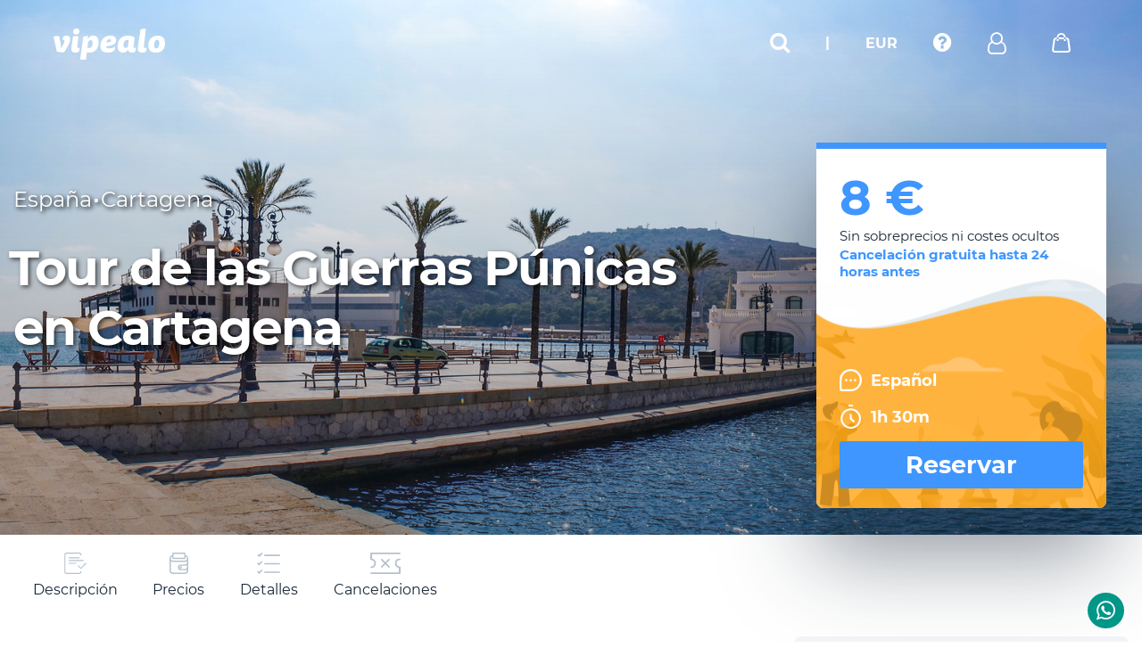

--- FILE ---
content_type: text/html; charset=utf-8
request_url: https://www.vipealo.com/espana/murcia/tour-guerras-punicas-cartagena
body_size: 15514
content:
<!DOCTYPE html><html lang="es"><head><link as="script" href="https://d80sxv5vt34jc.cloudfront.net/js/adsbygoogle.seo.min.js" rel="preconnect"/><link as="script" href="https://d80sxv5vt34jc.cloudfront.net/js/cookieconsent.min.js" rel="preconnect"/><meta content="seR7uhqI-92kFWhYaiuNKg_loV451Ohm4BiZUDjLAoY" name="google-site-verification"/><link as="font" crossorigin="anonymous" href="https://www.vipealo.com/fonts/FontAwesome/fontawesome-webfont.woff2" rel="preload"/><link as="font" crossorigin="anonymous" href="https://www.vipealo.com/fonts/Montserrat/Montserrat-Bold-700-latin.woff2" rel="preload"/><link as="font" crossorigin="anonymous" href="https://www.vipealo.com/fonts/Montserrat/Montserrat-Regular-400-latin.woff2" rel="preload"/><script>(function(h,o,t,j,a,r){
                h.hj=h.hj||function(){(h.hj.q=h.hj.q||[]).push(arguments)};
                h._hjSettings={hjid:2638605,hjsv:6};
                a=o.getElementsByTagName('head')[0];
                r=o.createElement('script');r.async=1;
                r.src=t+h._hjSettings.hjid+j+h._hjSettings.hjsv;
                a.appendChild(r);
              })(window,document,'https://static.hotjar.com/c/hotjar-','.js?sv=');</script><script type="application/javascript">(function(b,o,n,g,s,r,c){
                if(b[s])return;b[s]={};
                b[s].scriptToken="Xy03NzA3NDAxODg";
                b[s].callsQueue=[];
                b[s].api=function(){b[s].callsQueue.push(arguments);};
                r=o.createElement(n);
                c=o.getElementsByTagName(n)[0];
                r.async=1;r.src=g;r.id=s+n;c.parentNode.insertBefore(r,c);
              })(window,document,"script","https://cdn.oribi.io/Xy03NzA3NDAxODg/oribi.js","ORIBI");</script><script type="application/javascript">window.gdprAppliesGlobally=false;(function(){function a(e){if(!window.frames[e]){if(document.body&&document.body.firstChild){var t=document.body;var n=document.createElement("iframe");n.style.display="none";n.name=e;n.title=e;t.insertBefore(n,t.firstChild)}
              else{setTimeout(function(){a(e)},5)}}}function e(n,r,o,c,s){function e(e,t,n,a){if(typeof n!=="function"){return}if(!window[r]){window[r]=[]}var i=false;if(s){i=s(e,t,n)}if(!i){window[r].push({command:e,parameter:t,callback:n,version:a})}}e.stub=true;function t(a){if(!window[n]||window[n].stub!==true){return}if(!a.data){return}
              var i=typeof a.data==="string";var e;try{e=i?JSON.parse(a.data):a.data}catch(t){return}if(e[o]){var r=e[o];window[n](r.command,r.parameter,function(e,t){var n={};n[c]={returnValue:e,success:t,callId:r.callId};a.source.postMessage(i?JSON.stringify(n):n,"*")},r.version)}}
              if(typeof window[n]!=="function"){window[n]=e;if(window.addEventListener){window.addEventListener("message",t,false)}else{window.attachEvent("onmessage",t)}}}e("_tcfapi","tcfapiBuffer","tcfapiCall","tcfapiReturn");a("_tcfapiLocator");(function(e){
                var t=document.createElement("script");t.id="spcloader";t.type="text/javascript";t.async=true;t.src="https://sdk.privacy-center.org/"+e+"/loader.js?target="+document.location.hostname;t.charset="utf-8";var n=document.getElementsByTagName("script")[0];n.parentNode.insertBefore(t,n)})("414f53a0-7161-4722-a5b6-53d6f5a66c21")})();</script><script type="application/javascript">!function(f,b,e,v,n,t,s)
                {if(f.fbq)return;n=f.fbq=function(){n.callMethod?
                n.callMethod.apply(n,arguments):n.queue.push(arguments)};
                if(!f._fbq)f._fbq=n;n.push=n;n.loaded=!0;n.version='2.0';
                n.queue=[];t=b.createElement(e);t.async=!0;
                t.src=v;s=b.getElementsByTagName(e)[0];
                s.parentNode.insertBefore(t,s)}(window, document,'script',
                'https://connect.facebook.net/en_US/fbevents.js');
                fbq('init', '665349924634123');
                fbq('track', 'PageView');</script><noscript><img height="1" src="https://www.facebook.com/tr?id=665349924634123&amp;ev=PageView&amp;noscript=1" style="display:none" width="1"/></noscript><script async="" crossorigin="anonymous" src="https://pagead2.googlesyndication.com/pagead/js/adsbygoogle.js?client=ca-pub-6252727932683021"></script><script async="" src="https://www.googletagmanager.com/gtag/js?id=AW-661490218/xqK1CJi649QBEKqUtrsC"></script><script type="application/javascript">window.dataLayer = window.dataLayer || [];
            function gtag(){dataLayer.push(arguments);}
            gtag('js', new Date());
        
            gtag('config','AW-661490218/xqK1CJi649QBEKqUtrsC');</script><meta name="viewport" content="width=device-width"/><meta charSet="utf-8"/><title> tour guerras punicas cartagena - Las mejores actividades en Vipealo </title><script type="application/ld+json">{
    "@context": "http://schema.org",
    "@type": "Product",
    "name": "tour guerras punicas cartagena - Las mejores actividades en Vipealo",
    "description": "🔴Conoce la verdad sobre historia de la Segunda Guerra Púnica a través de un una visita guiada por las calles de Cartagena en Murcia.",
    "sku": "tour-guerras-punicas-cartagena",
    "image": [
           "https://s3.amazonaws.com/cdn.vipealo/uploads/images/1614242402463.jpeg",
          "https://s3.amazonaws.com/cdn.vipealo/uploads/images/1614242447816.jpeg",
          "https://s3.amazonaws.com/cdn.vipealo/uploads/images/1614242494345.jpeg",
          "https://s3.amazonaws.com/cdn.vipealo/uploads/images/1614244082258.jpeg"
        ],
      "brand": {
        "@type": "Thing",
        "name": "Vipealo"
    },
      "offers": {
        "@type": "Offer",
        "availability": "http://schema.org/InStock",
        "url": "https://www.vipealo.com/espana/murcia/tour-guerras-punicas-cartagena",
        "price": "8",
        "priceCurrency": "€",
        "validFrom": "2021-02-25T08:18:44.139Z",
        "priceValidUntil": "Wed Dec 31 2025 00:00:00 GMT+0000 (Coordinated Universal Time)",
        "seller": {
          "@type": "Organization",
          "name": "Vipealo"
        }
      }
    }</script><link as="style" href="/favicon.ico" rel="icon"/><meta content="🔴Conoce la verdad sobre historia de la Segunda Guerra Púnica a través de un una visita guiada por las calles de Cartagena en Murcia." name="description"/><meta content="index, follow, noodp" name="robots"/><link href="https://www.vipealo.com/espana/murcia/tour-guerras-punicas-cartagena" hrefLang="es-es" rel="canonical"/><meta content="website" property="og:type"/><meta content="https://www.vipealo.com/espana/murcia/tour-guerras-punicas-cartagena" property="og:url"/><meta content="🔴Conoce la verdad sobre historia de la Segunda Guerra Púnica a través de un una visita guiada por las calles de Cartagena en Murcia." property="og:description"/><meta content="https://s3.amazonaws.com/cdn.vipealo/uploads/images/1614244026579.jpeg" property="og:image"/><meta content="summary_large_image" property="twitter:card"/><meta content="https://www.vipealo.com/espana/murcia/tour-guerras-punicas-cartagena" property="twitter:url"/><meta content="tour guerras punicas cartagena - Las mejores actividades en Vipealo" property="twitter:title"/><meta content="🔴Conoce la verdad sobre historia de la Segunda Guerra Púnica a través de un una visita guiada por las calles de Cartagena en Murcia." property="twitter:description"/><meta content="https://s3.amazonaws.com/cdn.vipealo/uploads/images/1614244026579.jpeg" property="twitter:image"/><meta content="https://s3.amazonaws.com/cdn.vipealo/uploads/images/1614244026579.jpeg" name="thumbnail"/><meta name="next-head-count" content="18"/><link as="style" href="/_next/static/css/8bd31a1dee9cae00ebca.css" rel="preload"/><link as="style" href="/_next/static/css/8bd31a1dee9cae00ebca.css" rel="stylesheet"/><link as="style" href="/_next/static/css/0f0d1b43931673a47610.css" rel="preload"/><link as="style" href="/_next/static/css/0f0d1b43931673a47610.css" rel="stylesheet"/><link as="script" href="https://d80sxv5vt34jc.cloudfront.net/js/adsbygoogle.seo.min.js" rel="preconnect"/><link as="script" href="https://d80sxv5vt34jc.cloudfront.net/js/cookieconsent.min.js" rel="preconnect"/><meta content="seR7uhqI-92kFWhYaiuNKg_loV451Ohm4BiZUDjLAoY" name="google-site-verification"/><link as="font" crossorigin="anonymous" href="https://www.vipealo.com/fonts/FontAwesome/fontawesome-webfont.woff2" rel="preload"/><link as="font" crossorigin="anonymous" href="https://www.vipealo.com/fonts/Montserrat/Montserrat-Bold-700-latin.woff2" rel="preload"/><link as="font" crossorigin="anonymous" href="https://www.vipealo.com/fonts/Montserrat/Montserrat-Regular-400-latin.woff2" rel="preload"/><script>(function(h,o,t,j,a,r){
                h.hj=h.hj||function(){(h.hj.q=h.hj.q||[]).push(arguments)};
                h._hjSettings={hjid:2638605,hjsv:6};
                a=o.getElementsByTagName('head')[0];
                r=o.createElement('script');r.async=1;
                r.src=t+h._hjSettings.hjid+j+h._hjSettings.hjsv;
                a.appendChild(r);
              })(window,document,'https://static.hotjar.com/c/hotjar-','.js?sv=');</script><script type="application/javascript">(function(b,o,n,g,s,r,c){
                if(b[s])return;b[s]={};
                b[s].scriptToken="Xy03NzA3NDAxODg";
                b[s].callsQueue=[];
                b[s].api=function(){b[s].callsQueue.push(arguments);};
                r=o.createElement(n);
                c=o.getElementsByTagName(n)[0];
                r.async=1;r.src=g;r.id=s+n;c.parentNode.insertBefore(r,c);
              })(window,document,"script","https://cdn.oribi.io/Xy03NzA3NDAxODg/oribi.js","ORIBI");</script><script type="application/javascript">window.gdprAppliesGlobally=false;(function(){function a(e){if(!window.frames[e]){if(document.body&&document.body.firstChild){var t=document.body;var n=document.createElement("iframe");n.style.display="none";n.name=e;n.title=e;t.insertBefore(n,t.firstChild)}
              else{setTimeout(function(){a(e)},5)}}}function e(n,r,o,c,s){function e(e,t,n,a){if(typeof n!=="function"){return}if(!window[r]){window[r]=[]}var i=false;if(s){i=s(e,t,n)}if(!i){window[r].push({command:e,parameter:t,callback:n,version:a})}}e.stub=true;function t(a){if(!window[n]||window[n].stub!==true){return}if(!a.data){return}
              var i=typeof a.data==="string";var e;try{e=i?JSON.parse(a.data):a.data}catch(t){return}if(e[o]){var r=e[o];window[n](r.command,r.parameter,function(e,t){var n={};n[c]={returnValue:e,success:t,callId:r.callId};a.source.postMessage(i?JSON.stringify(n):n,"*")},r.version)}}
              if(typeof window[n]!=="function"){window[n]=e;if(window.addEventListener){window.addEventListener("message",t,false)}else{window.attachEvent("onmessage",t)}}}e("_tcfapi","tcfapiBuffer","tcfapiCall","tcfapiReturn");a("_tcfapiLocator");(function(e){
                var t=document.createElement("script");t.id="spcloader";t.type="text/javascript";t.async=true;t.src="https://sdk.privacy-center.org/"+e+"/loader.js?target="+document.location.hostname;t.charset="utf-8";var n=document.getElementsByTagName("script")[0];n.parentNode.insertBefore(t,n)})("414f53a0-7161-4722-a5b6-53d6f5a66c21")})();</script><script type="application/javascript">!function(f,b,e,v,n,t,s)
                {if(f.fbq)return;n=f.fbq=function(){n.callMethod?
                n.callMethod.apply(n,arguments):n.queue.push(arguments)};
                if(!f._fbq)f._fbq=n;n.push=n;n.loaded=!0;n.version='2.0';
                n.queue=[];t=b.createElement(e);t.async=!0;
                t.src=v;s=b.getElementsByTagName(e)[0];
                s.parentNode.insertBefore(t,s)}(window, document,'script',
                'https://connect.facebook.net/en_US/fbevents.js');
                fbq('init', '665349924634123');
                fbq('track', 'PageView');</script><noscript><img height="1" src="https://www.facebook.com/tr?id=665349924634123&amp;ev=PageView&amp;noscript=1" style="display:none" width="1"/></noscript><script async="" crossorigin="anonymous" src="https://pagead2.googlesyndication.com/pagead/js/adsbygoogle.js?client=ca-pub-6252727932683021"></script><script async="" src="https://www.googletagmanager.com/gtag/js?id=AW-661490218/xqK1CJi649QBEKqUtrsC"></script><script type="application/javascript">window.dataLayer = window.dataLayer || [];
            function gtag(){dataLayer.push(arguments);}
            gtag('js', new Date());
        
            gtag('config','AW-661490218/xqK1CJi649QBEKqUtrsC');</script><noscript data-n-css=""></noscript><style data-styled="" data-styled-version="5.2.1">.WiCCp{position:fixed;top:0;left:0;width:100%;display:-webkit-box;display:-webkit-flex;display:-ms-flexbox;display:flex;-webkit-box-pack:justify;-webkit-justify-content:space-between;-ms-flex-pack:justify;justify-content:space-between;-webkit-align-items:center;-webkit-box-align:center;-ms-flex-align:center;align-items:center;z-index:999999;padding:30px 60px;}/*!sc*/
@media (max-width:800px){.WiCCp{padding:0;background-color:#192837;height:60px;}}/*!sc*/
data-styled.g18[id="style__Header-doj7ve-0"]{content:"WiCCp,"}/*!sc*/
.VpLaA{width:120px;}/*!sc*/
data-styled.g20[id="style__NavMobile-doj7ve-2"]{content:"VpLaA,"}/*!sc*/
.fHjKgt{-webkit-align-items:center;-webkit-box-align:center;-ms-flex-align:center;align-items:center;display:-webkit-box;display:-webkit-flex;display:-ms-flexbox;display:flex;}/*!sc*/
data-styled.g21[id="style__Ul-doj7ve-3"]{content:"fHjKgt,"}/*!sc*/
.dvFziG{display:inline-block;vertical-align:middle;position:relative;width:100%;}/*!sc*/
.dvFziG .active .nav-dropdown.bag{-webkit-transform:translate(0,0);-ms-transform:translate(0,0);transform:translate(0,0);}/*!sc*/
data-styled.g22[id="style__Li-doj7ve-4"]{content:"dvFziG,"}/*!sc*/
.ghPYkv{color:#fff;font-size:16px;font-weight:700;margin:0 20px;cursor:pointer;}/*!sc*/
.ghPYkv:before{content:"";position:absolute;width:100%;height:80px;background-color:rgba(0,0,0,.2);left:50%;top:50%;-webkit-transform:translate(-50%,-50%);-ms-transform:translate(-50%,-50%);transform:translate(-50%,-50%);z-index:0;-webkit-transition:.2s;transition:.2s;opacity:0;}/*!sc*/
data-styled.g23[id="style__NavTarget-doj7ve-5"]{content:"ghPYkv,"}/*!sc*/
.kUcmcA{display:inline-block;vertical-align:middle;}/*!sc*/
data-styled.g24[id="style__NavTargetText-doj7ve-6"]{content:"kUcmcA,"}/*!sc*/
.cWeBDz{position:absolute;top:46px;left:50%;-webkit-transform:translate(-50%,15px);-ms-transform:translate(-50%,15px);transform:translate(-50%,15px);opacity:0;visibility:hidden;-webkit-transition:0.2s;transition:0.2s;background-color:#fff;border-radius:4px;padding:10px;box-shadow:0 20px 50px 0 rgba(25,40,55,0.4);width:240px;}/*!sc*/
.jzaSMH{position:absolute;top:46px;left:-395%;-webkit-transform:translate(-50%,15px);-ms-transform:translate(-50%,15px);transform:translate(-50%,15px);opacity:0;visibility:hidden;-webkit-transition:0.2s;transition:0.2s;background-color:#fff;border-radius:4px;padding:10px;box-shadow:0 20px 50px 0 rgba(25,40,55,0.4);width:720px;}/*!sc*/
data-styled.g27[id="style__NavDropdown-doj7ve-9"]{content:"cWeBDz,jzaSMH,"}/*!sc*/
.kDpPPg{display:block;font-size:15px;font-weight:500;padding:10px 10px 11px;cursor:pointer;}/*!sc*/
.kDpPPg i{margin-right:10px;}/*!sc*/
.kDpPPg:hover{background-color:#f3f5f8;}/*!sc*/
data-styled.g28[id="style__NdTarget-doj7ve-10"]{content:"kDpPPg,"}/*!sc*/
.cdvnQH{padding:0;left:initial;right:0;-webkit-transform:translate(0,15px);-ms-transform:translate(0,15px);transform:translate(0,15px);position:absolute;top:30px;opacity:0;visibility:hidden;-webkit-transition:0.2s;transition:0.2s;background-color:#fff;border-radius:4px;box-shadow:0 20px 50px 0 rgba(25,40,55,0.4);width:420px;}/*!sc*/
@media (max-width:768px){.cdvnQH{top:20px;right:10px;}}/*!sc*/
.cdvnRW{padding:0;left:initial;right:0;-webkit-transform:translate(0,15px);-ms-transform:translate(0,15px);transform:translate(0,15px);position:absolute;top:30px;opacity:0;visibility:hidden;-webkit-transition:0.2s;transition:0.2s;background-color:#fff;border-radius:4px;box-shadow:0 20px 50px 0 rgba(25,40,55,0.4);width:300px;}/*!sc*/
@media (max-width:768px){.cdvnRW{top:20px;right:10px;}}/*!sc*/
data-styled.g29[id="style__DropdownShoppingCart-doj7ve-11"]{content:"cdvnQH,cdvnRW,"}/*!sc*/
.dMlBcW{padding:0;left:initial;right:0;-webkit-transform:translate(0,15px);-ms-transform:translate(0,15px);transform:translate(0,15px);top:30px;opacity:0;visibility:hidden;-webkit-transition:0.2s;transition:0.2s;background-color:#fff;border-radius:4px;box-shadow:0 20px 50px 0 rgba(25,40,55,0.4);width:undefinedpx;}/*!sc*/
data-styled.g30[id="style__DropdownSearch-doj7ve-12"]{content:"dMlBcW,"}/*!sc*/
.fnKcKA{-webkit-flex:1 1 50%;-ms-flex:1 1 50%;flex:1 1 50%;max-width:50%;padding:0 25px;}/*!sc*/
data-styled.g31[id="style__HeaderForm-doj7ve-13"]{content:"fnKcKA,"}/*!sc*/
.LOMuD{text-align:center;font-size:21px;font-weight:700;}/*!sc*/
data-styled.g32[id="style__HeaderFormTitle-doj7ve-14"]{content:"LOMuD,"}/*!sc*/
.lifnSO{text-align:center;font-size:15px;margin-top:10px;padding:0 25px 25px;line-height:21px;}/*!sc*/
data-styled.g33[id="style__HeaderFormSubtitle-doj7ve-15"]{content:"lifnSO,"}/*!sc*/
.jsPzfY{text-align:center;font-size:16px;padding-top:20px;font-family:Asap,sans-serif;}/*!sc*/
.jsPzfY a{color:#3f96ff;}/*!sc*/
data-styled.g34[id="style__HeaderFormRegister-doj7ve-16"]{content:"jsPzfY,"}/*!sc*/
.jKrUZw{width:120px;padding-left:20px;}/*!sc*/
data-styled.g35[id="style__Burger-doj7ve-17"]{content:"jKrUZw,"}/*!sc*/
.hlBuFs{margin-top:4px;padding-left:10px;}/*!sc*/
data-styled.g36[id="style__Username-doj7ve-18"]{content:"hlBuFs,"}/*!sc*/
.lmmCEh{display:-webkit-box;display:-webkit-flex;display:-ms-flexbox;display:flex;-webkit-flex-wrap:wrap;-ms-flex-wrap:wrap;flex-wrap:wrap;}/*!sc*/
data-styled.g38[id="_Globals__Grid-lcs5bh-0"]{content:"lmmCEh,"}/*!sc*/
.fFFIti{-webkit-flex:1 1 100%;-ms-flex:1 1 100%;flex:1 1 100%;max-width:100%;}/*!sc*/
data-styled.g39[id="_Globals__Col-lcs5bh-1"]{content:"fFFIti,"}/*!sc*/
.fqwiaN{width:22px;height:22px;background:no-repeat 50%/contain;z-index:1;position:relative;background-image:url(https://d80sxv5vt34jc.cloudfront.net/images/nav-bag.svg);}/*!sc*/
.gLdbcm{width:19px;height:19px;background:no-repeat 50%/contain;z-index:1;position:relative;background-image:url(https://d80sxv5vt34jc.cloudfront.net/images/icon-burger.svg);}/*!sc*/
.fSFqoV{width:18px;height:18px;background:no-repeat 50%/contain;z-index:1;position:relative;background-image:url(https://d80sxv5vt34jc.cloudfront.net/images/nav-bag.svg);}/*!sc*/
data-styled.g40[id="_Globals__Icon-lcs5bh-2"]{content:"fqwiaN,gLdbcm,fSFqoV,"}/*!sc*/
.fuzvGu{background-color:#3f96ff;text-align:center;color:#fff;font-size:15px;font-weight:500;-webkit-border-radius:3px;border-radius:3px;padding:10px 20px 11px;display:block;margin-bottom:10px;cursor:pointer;outline:none;width:100%;}/*!sc*/
.fuzvGu:hover{opacity:.9;}/*!sc*/
.jGzKyi{background-color:transparent;text-align:center;color:#3f96ff;font-size:15px;font-weight:500;-webkit-border-radius:3px;border-radius:3px;padding:10px 20px 11px;display:block;margin-bottom:10px;cursor:pointer;outline:none;width:100%;border:1px solid #3f96ff;}/*!sc*/
.jGzKyi:hover{opacity:.9;background-color:#3f96ff;color:#fff;}/*!sc*/
data-styled.g41[id="_Globals__Button-lcs5bh-3"]{content:"fuzvGu,jGzKyi,"}/*!sc*/
</style></head><body><div id="__next"><div><div class="fresnel-container fresnel-greaterThanOrEqual-md "><header class="style__Header-doj7ve-0 WiCCp"><a class="logo" title="Ir a la página de inicio" href="/"><img alt="vipealo" height="35" src="https://d80sxv5vt34jc.cloudfront.net/images/logo.svg" width="125"/></a><nav class="style__Nav-doj7ve-1 jtuVNn"><ul class="style__Ul-doj7ve-3 fHjKgt"><li class="style__Li-doj7ve-4 dvFziG"></li><li class="style__Li-doj7ve-4 dvFziG"><div class="style__NavTarget-doj7ve-5 ghPYkv"><i class="fa fa-search" id="search-input-header" style="font-size:24px"></i></div></li><li class="style__Li-doj7ve-4 dvFziG"><div style="cursor:default" class="style__NavTarget-doj7ve-5 ghPYkv">|</div></li><li class="style__Li-doj7ve-4 dvFziG"><div class="style__NavTarget-doj7ve-5 ghPYkv"><div class="style__NavTargetText-doj7ve-6 kUcmcA">EUR</div></div><div width="240" class="style__NavDropdown-doj7ve-9 cWeBDz"><div class="_Globals__Grid-lcs5bh-0 lmmCEh"><div span="12" class="_Globals__Col-lcs5bh-1 fFFIti"></div></div></div></li><li class="style__Li-doj7ve-4 dvFziG"><div class="style__NavTarget-doj7ve-5 ghPYkv"><i class="fa fa-question-circle" style="font-size:24px"></i></div><div width="240" class="style__NavDropdown-doj7ve-9 cWeBDz"><a style="margin-left:0;margin-right:10px" class="style__NdTarget-doj7ve-10 kDpPPg"><span class="text">Contactar</span></a></div></li><li class="style__Li-doj7ve-4 dvFziG"><div style="display:flex" class="style__NavTarget-doj7ve-5 ghPYkv"><i class="fa fa-user-o" style="font-size:24px;color:white;margin:0;padding:0"></i><span class="style__Username-doj7ve-18 hlBuFs"></span></div><div width="720" class="style__NavDropdown-doj7ve-9 jzaSMH"><div style="margin:15px -10px" class="_Globals__Grid-lcs5bh-0 lmmCEh"><form style="border-right:1px solid #e9ecf4" class="style__HeaderForm-doj7ve-13 fnKcKA"><p class="style__HeaderFormTitle-doj7ve-14 LOMuD">Mi cuenta</p><p class="style__HeaderFormSubtitle-doj7ve-15 lifnSO">¿Ya tienes cuenta?<br/> Accede a tu panel de usuario</p><div class="ci-wrapper " style="margin-bottom:10px"><label class=" " for="email">Escribe tu email</label><input type="text" class="" id="email" value=""/></div><div class="ci-wrapper " style="margin-bottom:10px"><label class=" " for="password">Escribe tu contraseña</label><input type="password" class="" id="password" value=""/></div><button class="_Globals__Button-lcs5bh-3 fuzvGu">Iniciar sesión</button><p class="style__HeaderFormRegister-doj7ve-16 jsPzfY">¿No tienes cuenta? <a href="/usuarios/registrarse">Regístrate aquí</a><a href="/usuarios/recuperar-clave">He olvidado mi contraseña</a></p></form><form class="style__HeaderForm-doj7ve-13 fnKcKA"><p class="style__HeaderFormTitle-doj7ve-14 LOMuD">Mis reservas</p><p class="style__HeaderFormSubtitle-doj7ve-15 lifnSO">Puedes gestionar tus reserva sin estar registrado</p><div class="ci-wrapper " style="margin-bottom:10px"><label class=" " for="email1">Escribe tu email</label><input type="text" class="" id="email1" value=""/></div><div class="ci-wrapper " style="margin-bottom:10px"><label class=" " for="id">Identificador de la reserva</label><input type="text" class="" id="id" value=""/></div><button class="_Globals__Button-lcs5bh-3 jGzKyi">Ir a la reserva</button></form></div></div></li><li class="style__Li-doj7ve-4 dvFziG"><div class="style__NavTarget-doj7ve-5 ghPYkv"><div height="22" width="22" class="_Globals__Icon-lcs5bh-2 fqwiaN"></div></div><div width="420" class="style__DropdownShoppingCart-doj7ve-11 cdvnQH"><div><div style="padding:25px;text-align:center">Carrito vacio</div></div></div></li></ul></nav></header></div><div class="fresnel-container fresnel-lessThan-md "><div desktop-hidden=""><header class="style__Header-doj7ve-0 WiCCp"><a class="style__Burger-doj7ve-17 jKrUZw"><div height="19" width="19" class="_Globals__Icon-lcs5bh-2 gLdbcm"></div></a><div class="mobile-nav" style="background-color:transparent;padding:0"><ul class="top"><li class="list-mobile"><div class="style__DropdownSearch-doj7ve-12 dMlBcW"></div></li></ul></div><div class="mobile-nav" style="padding:0"><ul class="top" style="padding-top:25px"><li><a class="mob-account-trigger" href="/clientes/mis-reservas"><span class="icon account"></span><span class="text">Mi cuenta</span></a></li><li><a href="/contact"><span class="icon faq"></span><span class="text">Contacta con nosotros</span></a></li></ul><ul class="bottom"><li><a><span class="left">Divisa</span><span class="right">EUR</span></a></li></ul><div class="items "></div></div><a title="Ir a la página de inicio" href="/"><img alt="vipealo" height="35" src="https://d80sxv5vt34jc.cloudfront.net/images/logo.svg" width="110"/></a><nav class="style__NavMobile-doj7ve-2 VpLaA"><ul style="align-items:center;display:flex" class="style__Ul-doj7ve-3 fHjKgt"><li class="style__Li-doj7ve-4 dvFziG"><div class="style__NavTarget-doj7ve-5 ghPYkv"><i class="fa fa-search" id="search-input-header" style="font-size:24px"></i></div></li><li class="style__Li-doj7ve-4 dvFziG"><div class="style__NavTarget-doj7ve-5 ghPYkv"><div height="18" width="18" class="_Globals__Icon-lcs5bh-2 fSFqoV"></div></div><div width="300" class="style__DropdownShoppingCart-doj7ve-11 cdvnRW"><div style="padding:25px;text-align:center">Carrito vacio</div></div></li></ul></nav></header></div></div><div class="grid"><div class="grid col3"><button class="zendesk-chat group-chat whatsapp-chat" id="ws-chat"><a class="link" href="https://wa.me/message/7LKGWLSEHTHPA1" rel="nofollow noreferrer" target="_blank" title="Whatsapp de vipealo"><i class="fa fa-whatsapp zendesk-chat-margin"></i></a></button></div></div><div><section class="generic-hero dd-hero"><div style="overflow:hidden"><div class="hero-bg-wrapper"><img alt="Tour de las Guerras Púnicas en Cartagena" src="https://d35edpki0i2u7w.cloudfront.net/uploads/images/1614244230091.jpeg" class="hero-bg-img bg-stage" style="background-image:url(https://d35edpki0i2u7w.cloudfront.net/uploads/images/1614244230091.jpeg);background-position:center;background-size:cover;margin-left:-1px"/></div></div><div class="container"><div class="content"><div class="country"><p class="name bc">España</p><p class="name" style="font-size:36px"> ∙ </p><p class="name bc">Cartagena</p></div><div class="title small" style="color:white"><h1>Tour de las Guerras Púnicas en Cartagena</h1></div><div class="rat-com-wrapper"><div class="rating" style="height:188px"></div><div class="comments-wrapper" mobile-hidden=""></div></div></div><div class="floating-card booking" mobile-hidden=""><div class="top"><p class="new-price">8 €</p><p class="conditions">Sin sobreprecios ni costes ocultos</p><p class="cancelation">Cancelación gratuita hasta <!-- -->24<!-- --> horas antes</p></div><div class="bottom" style="display:flex"><div style="height:100%"><p><span class="icon lang"></span><span class="text">Español</span></p><p><span class="icon time"></span><span class="text">1h 30m</span></p></div><a class="book-btn">Reservar</a></div></div></div></section><section class="destinations-body dd-body"><div class="anchor-nav" mobile-hidden=""><div class="container"><ul class="anchors-wrapper"><li><a class="anchor-trigger"><span class="icon description"></span><span class="text">Descripción</span></a></li><li><a class="anchor-trigger"><span class="icon price"></span><span class="text">Precios</span></a></li><li><a class="anchor-trigger"><span class="icon details"></span><span class="text">Detalles</span></a></li><li><a class="anchor-trigger"><span class="icon cancel"></span><span class="text">Cancelaciones</span></a></li></ul><div class="price-wrapper"><div class="inner"><p class="big">8 undefined</p><div class="share-wrapper "><a class="share-btn"></a><ul class="share-dropdown"><li><a class="share-trigger share"></a></li><li><span><button aria-label="linkedin" class="react-share__ShareButton" style="background-color:transparent;border:none;padding:0;font:inherit;color:inherit;cursor:pointer"><a class="share-trigger li" title="Linkedin"></a></button></span></li><li><button aria-label="twitter" class="react-share__ShareButton" style="background-color:transparent;border:none;padding:0;font:inherit;color:inherit;cursor:pointer"><a class="share-trigger tw" title="Twitter"></a></button></li><li><button aria-label="facebook" class="react-share__ShareButton" style="background-color:transparent;border:none;padding:0;font:inherit;color:inherit;cursor:pointer"><a class="share-trigger fb" title="Facebook"></a></button></li></ul></div></div></div></div></div><div class="container"><div class="db-inner dd-inner"><div class="db-details-wrapper"><div class="db-info" desktop-hidden=""><span><span class="small">Duración</span><span class="big">1h 30m</span></span><p class="cancelation">Cancelación gratuita</p></div><div><center><div style="display:inline-block;height:90px;width:728px"><ins class="adsbygoogle" data-ad-client="ca-pub-6252727932683021" data-ad-slot="5226165238" style="display:inline-block;height:90px;width:728px"></ins></div></center></div><div name="content"><div><div><span class="generic-p"><p>La Segunda Guerra P&uacute;nica fue el enfrentamiento m&aacute;s importante de las Guerras P&uacute;nicas. La actual Cartagena fue, sin duda, el <strong>escenario principal de esta batalla</strong> y qued&oacute; completamente devastada por las legiones romanas. Si quieres conocer m&aacute;s sobre la historia de esta guerra, acomp&aacute;&ntilde;anos en esta visita guiada y d&eacute;jate sorprender por los resquicios de historia que te rodean.</p>
</span><div class="slideshow-wrapper"><div class="slideshow-container"><div class="slideshow-button prev"><i class="fa fa-arrow-circle-o-left"></i></div><div class="slide active"><div class="slide-img" style="background-image:url(https://d35edpki0i2u7w.cloudfront.net/uploads/images/1614242402463.jpeg)"></div></div><div class="slide "><div class="slide-img" style="background-image:url(https://d35edpki0i2u7w.cloudfront.net/uploads/images/1614242447816.jpeg)"></div></div><div class="slide "><div class="slide-img" style="background-image:url(https://d35edpki0i2u7w.cloudfront.net/uploads/images/1614242494345.jpeg)"></div></div><div class="slide "><div class="slide-img" style="background-image:url(https://d35edpki0i2u7w.cloudfront.net/uploads/images/1614244082258.jpeg)"></div></div><div class="slideshow-button next"><i class="fa fa-arrow-circle-o-right"></i></div></div><div class="slideshow-triggers"><div class="sl-trigger active" style="background-image:url(https://d35edpki0i2u7w.cloudfront.net/uploads/images/1614242402463.jpeg)"></div><div class="sl-trigger " style="background-image:url(https://d35edpki0i2u7w.cloudfront.net/uploads/images/1614242447816.jpeg)"></div><div class="sl-trigger " style="background-image:url(https://d35edpki0i2u7w.cloudfront.net/uploads/images/1614242494345.jpeg)"></div><div class="sl-trigger " style="background-image:url(https://d35edpki0i2u7w.cloudfront.net/uploads/images/1614244082258.jpeg)"></div></div></div></div><div><center><div style="display:inline-block;height:250px;margin-right:20px;width:300px"><ins class="adsbygoogle" data-ad-client="ca-pub-6252727932683021" data-ad-slot="3618118830" style="display:inline-block;height:250px;margin-right:20px;width:300px"></ins></div><div style="display:inline-block;height:250px;width:300px"><ins class="adsbygoogle" data-ad-client="ca-pub-6252727932683021" data-ad-slot="3618118830" style="display:inline-block;height:250px;width:300px"></ins></div></center></div><div class="ddb-accordion"><h2>Conoce la historia de la Segunda Guerra Púnica a través de una visita guiada</h2><div class="ReactCollapse--collapse" style="height:auto;overflow:initial"><div class="ReactCollapse--content"><div><div class="ddb-acc-body"><p>El punto de encuentro ser&aacute; el <strong>Centro de Interpretaci&oacute;n de la Muralla P&uacute;nica</strong>, donde comenzaremos a descubrir todos los detalles de este enfrentamiento. Junto a nuestro gu&iacute;a, observaremos la que fue la primera muralla de la ciudad. Te sorprender&aacute; el buen estado en el que est&aacute; a pesar del paso del tiempo.</p>

<p>&nbsp;</p>

<p>Nuestro gu&iacute;a nos ir&aacute; explicando con detalle toda la historia de este periodo hist&oacute;rico de la ciudad de Cartagena. Despu&eacute;s, bajaremos hacia la <strong>plaza de la Merced</strong>, la m&aacute;s amplia de la ciudad. Tambi&eacute;n podremos aqu&iacute; observar algunos hallazgos arqueol&oacute;gicos.</p>

<p>&nbsp;</p>

<p>Nuestra &uacute;ltima parada ser&aacute; el<strong> Parque Arqueol&oacute;gico de Molinete</strong>, situado en pleno casco hist&oacute;rico de Cartagena. Es uno de los parques arqueol&oacute;gicos urbanos m&aacute;s grandes de Europa y alberga una riqueza patrimonial que data desde el siglo III a.C.</p>

<p>&nbsp;</p>

<p>Cartagena es una ciudad cargada de historia debido a su estrat&eacute;gica localizaci&oacute;n en el mediterr&aacute;neo. Ap&uacute;ntate a descubrir con nosotros todo este legado hist&oacute;rico. Y si te quedas con ganas de m&aacute;s durante tu visita a Cartagena, te proponemos este <a href="https://www.vipealo.com/espana/murcia/visita-guiada-cartagena" target="_blank">tour guiado por el casco hist&oacute;rico de la ciudad</a> para que conozcas otro momento de la historia.</p>

<p>&nbsp;</p>

<p>Cartagena no es una ciudad muy tur&iacute;stica, pero muchos viajeros que la visitan se quedan sorprendidos, pues podr&aacute;s conocer <strong>3.000 a&ntilde;os de historia en apenas unas horas</strong>.</p>

<p>&nbsp;</p>

<p>Para terminar hablaremos de algo un poco m&aacute;s mundano: la<strong> gastronom&iacute;a cartagenera</strong>. Una vez hayas recorrido estas calles llenas de historia, te aconsejamos que recuperes fuerzas tomando un caldero de pescado y una tapa marinera.</p>
</div></div></div></div></div></div></div><div><center><div style="display:inline-block;height:250px;margin-right:20px;width:300px"><ins class="adsbygoogle" data-ad-client="ca-pub-6252727932683021" data-ad-slot="9165410246" style="display:inline-block;height:250px;margin-right:20px;width:300px"></ins></div><div style="display:inline-block;height:250px;width:300px"><ins class="adsbygoogle" data-ad-client="ca-pub-6252727932683021" data-ad-slot="9165410246" style="display:inline-block;height:250px;width:300px"></ins></div></center></div><div name="prices"><div class="ddb-accordion"><p class="ddb-acc-head open">Precio</p><div class="ReactCollapse--collapse" style="height:auto;overflow:initial"><div class="ReactCollapse--content"><div class="ddb-acc-body"><div class="db-price-card-wrapper" style="overflow-x:auto"><table class=""><thead><tr><th><div class="db-price-card" style="padding:10px !important"><div class="db-price-card-content"><p class="top">General </p></div></div></th><th><div class="db-price-card" style="padding:10px !important"><div class="db-price-card-content"><p class="top">Menores de 12 años</p></div></div></th></tr></thead><tbody><tr><td><div class="db-price-card" style="padding:10px !important"><div class="db-price-card-content"><div class="bottom"><p class="new-price" style="text-align:center">8 undefined</p></div></div></div></td><td><div class="db-price-card" style="padding:10px !important"><div class="db-price-card-content"><div class="bottom"><p class="new-price" style="text-align:center">Gratis</p></div></div></div></td></tr></tbody></table></div></div></div></div></div></div><div><center><div style="display:inline-block;height:90px;width:728px"><ins class="adsbygoogle" data-ad-client="ca-pub-6252727932683021" data-ad-slot="4024764208" style="display:inline-block;height:90px;width:728px"></ins></div></center></div><div name="details"><div class="ddb-accordion"><p class="ddb-acc-head open">Detalles</p><div class="ReactCollapse--collapse" style="height:auto;overflow:initial"><div class="ReactCollapse--content"><div class="ddb-acc-body"><p class="db-subtitle"><span class="icon time"></span> Duración</p><p class="generic-p padding-left">1h 30m</p><p class="db-subtitle"><span class="icon lang"></span> Idioma</p><p class="generic-p padding-left">Español</p><p class="db-subtitle"> <i class="fa fa-ticket"></i> <!-- -->Incluido</p><div class="generic-p padding-left"><p><ul>
	<li>Gu&iacute;a en espa&ntilde;ol especializado en la historia de Cartagena.</li>
</ul>
</p></div><p class="db-subtitle"> <i class="fa fa-calendar-check-o"></i> <!-- -->Cuándo reservar</p><div class="generic-p padding-left"><p><p>Reserva cuanto antes para no quedarte sin plaza, especialmente en fines de semana y festivos.</p>
</p></div><p class="db-subtitle"> <i class="fa fa-file-text-o"></i> <!-- -->Justificante</p><div class="generic-p padding-left"><p><p>Una vez hayas hecho la reserva, comprueba tu email. Te enviamos el justificante para que puedas imprimirlo o llevarlo en tu m&oacute;vil.&nbsp;</p>
</p></div><p class="db-subtitle"> <i class="fa fa-wheelchair"></i> <!-- -->Accesibilidad</p><div class="generic-p padding-left"><p><p>Actividad no accesible para personas con movilidad reducida.</p>
</p></div><p class="db-subtitle"> <i class="fa fa-info"></i> <!-- -->Información Virus Covid-19</p><div class="generic-p padding-left"><p><p>Los servicios que ofertamos en nuestra web cumplen con la legislaci&oacute;n local y recomendaciones sanitarias que garantizan medidas de protecci&oacute;n y seguridad contra el contagio del virus Covid-19. Para ello hemos desarrollado <a href="/legal/covid19" target="_blank">las siguientes medidas</a></p>
</p></div><p class="db-subtitle"> <i class="fa fa-bullhorn"></i> <!-- -->Importante</p><div class="generic-p padding-left"><p><ul>
	<li>Se admiten mascotas.</li>
	<li>Menores de 12 a&ntilde;os entrada gratuita.</li>
</ul>
</p></div><div class="ddb-acc-body"><p class="db-subtitle"><span class="icon faq"></span> Preguntas frecuentes</p><div class="accordion-wrapper db-accordion"><div class="acc-header"><p class="acc-title">¿Cómo puedo hacer la reserva?</p><a class="acc-trigger "></a></div></div><div class="accordion-wrapper db-accordion" style="border-bottom:#fff"><div class="acc-header"><p class="acc-body">Si tienes alguna consulta adicional, no dudes en contactar con nuestro equipo de <a rel="noopener noreferrer" target="_blank" href="/contact">atención al cliente.</a></p></div></div></div></div></div></div></div></div><div><center><div style="display:inline-block;height:250px;margin-right:20px;width:300px"><ins class="adsbygoogle" data-ad-client="ca-pub-6252727932683021" data-ad-slot="6662729357" style="display:inline-block;height:250px;margin-right:20px;width:300px"></ins></div><div style="display:inline-block;height:250px;width:300px"><ins class="adsbygoogle" data-ad-client="ca-pub-6252727932683021" data-ad-slot="6662729357" style="display:inline-block;height:250px;width:300px"></ins></div></center></div><div name="location"><div class="ddb-accordion"><p class="ddb-acc-head open">Punto de encuentro</p><div class="ReactCollapse--collapse" style="height:auto;overflow:initial"><div class="ReactCollapse--content"><div style="padding:20px 0">Centro de Interpretación de la Muralla Púnica en calle San Diego, 25, 30202 Cartagena, Murcia</div><div class="ddb-acc-body" style="height:450px;overflow:hidden;position:relative;width:100%"><div>Loading...</div></div></div></div></div></div><div name="cancellations"><div class="ddb-accordion"><p class="ddb-acc-head open">Cancelaciones</p><div class="ReactCollapse--collapse" style="height:auto;overflow:initial"><div class="ReactCollapse--content"><div class="ddb-acc-body" style="height:100px;margin-top:10px;padding:10px"><div><p>Puedes cancelar esta actividad sin ning&uacute;n coste hasta 24&nbsp;horas antes.&nbsp;</p>
</div></div></div></div></div></div><div><center><div style="display:inline-block;height:250px;margin-right:20px;width:300px"><ins class="adsbygoogle" data-ad-client="ca-pub-6252727932683021" data-ad-slot="3255156757" style="display:inline-block;height:250px;margin-right:20px;width:300px"></ins></div><div style="display:inline-block;height:250px;width:300px"><ins class="adsbygoogle" data-ad-client="ca-pub-6252727932683021" data-ad-slot="3255156757" style="display:inline-block;height:250px;width:300px"></ins></div></center></div></div><div class="db-sidebar"><div id="booking" name="booking" style="top:0"><div class="widgets-wrapper" desktop-hidden=""><div class="widget checkout-widget"><div class="top"><p class="title">Precio total</p><span class="new-price"><br/></span></div><div class="btn-wrapper"><a class="blue-btn availability-btn">Disponibilidad</a></div></div></div><div class="filters-wrapper " style="padding:20px 20px 20px"><div class="lds-ellipsis" style="align-items:center;display:flex;margin:0 auto"><div style="background:#3f96ff"></div><div style="background:#3f96ff"></div><div style="background:#3f96ff"></div><div style="background:#3f96ff"></div></div></div></div></div></div></div></section><div class="fresnel-container fresnel-greaterThanOrEqual-md "><footer style="width:90%;margin-bottom:40px;margin-left:50px"><div style="display:block"><p style="font-weight:bold;font-size:20px;margin-left:15px">Excursiones en destinos similares a <!-- -->Cartagena</p><ul style="list-style:none;margin-top:25px;margin-bottom:25px;column-count:4;column-width:auto"><li><li style="margin-bottom:10px"><a title="Sin excursiones" style="color:blue">No hay excursiones en <!-- -->Cartagena</a></li></li></ul></div></footer></div><div class="fresnel-container fresnel-lessThan-md "><footer style="width:90%;margin-bottom:40px;margin-left:50px"><div style="display:block"><p style="font-weight:bold;font-size:20px">Excursiones en destinos similares a <!-- -->Cartagena</p><ul style="list-style:none;margin-top:25px;margin-bottom:25px;width:80%;column-count:2"><li><li style="margin-bottom:10px"><a title="Sin excursiones" style="color:blue">No hay excursiones en <!-- -->Cartagena</a></li></li></ul></div></footer></div></div><link as="style" crossorigin="" href="/css/datepicker/style.css" rel="stylesheet"/><link as="style" crossorigin="" href="/css/datepicker/style.css" rel="stylesheet"/><footer><div class="left"><img alt="footer left" class="bg-left" src="https://d80sxv5vt34jc.cloudfront.net/images/footer-l.jpg"/><div class="inner"><div class="general-wrapper"><p class="text">¿Quieres recibir <br/>las últimas ofertas?</p><div class="input-wrapper"><input type="email" aria-label="Enviar" placeholder="Escribe tu email..."/><button style="cursor:pointer">Enviar</button></div></div><div class="f-thanks-wrapper"><div class="icon"></div><p class="big">Gracias,</p><p class="small">en breve recibirás nuestras ofertas.</p></div></div></div><div class="right"><img alt="footer right" class="bg-right" src="https://d80sxv5vt34jc.cloudfront.net/images/footer-r.jpg"/><div class="top"><div class="grid"><div class="col7 tab-col12"><nav class="grid"><div class="col6 tab-col12 open"><p class="title">Vipealo</p><div class="ReactCollapse--collapse" style="height:auto;overflow:initial"><div class="ReactCollapse--content"><ul class="f-nav-list"><li><a title="Destinos" href="/destinos">Destinos</a></li><li><a href="https://www.vipealo.com/blog/" rel="noreferrer" target="_blank" title="Blog de Vipealo">Blog</a></li></ul></div></div></div><div class="col6 tab-col12 open"><p class="title">Políticas de uso</p><div class="ReactCollapse--collapse" style="height:auto;overflow:initial"><div class="ReactCollapse--content"><ul class="f-nav-list"><li><a rel="nofollow" title="Ver condiciones generales" href="/legal/conditions">Condiciones generales</a></li><li><a rel="nofollow" title="Ver aviso legal" href="/legal/warning">Aviso legal</a></li><li><a rel="nofollow" title="Ver nuestra política de privacidad" href="/legal/privacy">Política de privacidad</a></li><li><a rel="nofollow" title="Ver las cookies que utilizamos" href="/legal/cookies">Cookies</a></li></ul></div></div></div><div class="col6 tab-col12 open"><p class="title">Soporte</p><div class="ReactCollapse--collapse" style="height:auto;overflow:initial"><div class="ReactCollapse--content"><ul class="f-nav-list"><li><a rel="nofollow" title="Formulario de contacto" href="/contact">Contacto</a></li></ul></div></div></div><div class="col6 tab-col12 open"><p class="title">Trabaja con nosotros</p><div class="ReactCollapse--collapse" style="height:auto;overflow:initial"><div class="ReactCollapse--content"><ul class="f-nav-list"><li><a href="https://www.linkedin.com/company/vipealo/jobs" rel="noreferrer" target="_blank" title="Trabajar en vipealo">Empleo</a></li><li><a href="https://afiliados.vipealo.com/" rel="noreferrer" target="_blank" title="Trabajar en vipealo">Afiliados</a></li><li><a href="https://proveedores.vipealo.com/" rel="noreferrer" target="_blank" title="Proveedores">Proveedores</a></li></ul></div></div></div></nav></div><div class="col5 tab-col12 last-col"><img alt="model" class="img" height="auto" src="https://d80sxv5vt34jc.cloudfront.net/images/footer-r2.jpg" width="auto"/><ul class="payment-list"><li class="secure"><img alt="Pago seguro" height="40px" src="https://d80sxv5vt34jc.cloudfront.net/images/secure-pay.svg" width="200px"/></li><li class="mastercard"><img alt="mastercard" height="30px" src="https://d80sxv5vt34jc.cloudfront.net/images/mastercard.svg" width="150px"/></li><li class="visa"><img alt="visa" height="30px" src="https://d80sxv5vt34jc.cloudfront.net/images/visa.svg" width="150px"/></li></ul></div></div></div><div class="bottom grid"><div class="col6 tab-col12"><ul class="sm-list"><li><img alt="logo" class="logo" height="30px" src="https://d80sxv5vt34jc.cloudfront.net/images/logo.svg" width="150px"/></li><li><a class="sm-item fb" href="https://www.facebook.com/vipealo" rel="nofollow noreferrer" target="_blank" title="Facebook de vipealo"><img alt="Facebook" height="20px" src="https://d80sxv5vt34jc.cloudfront.net/images/icon-fb.svg" width="20px"/></a></li><li><a class="sm-item ig" href="https://instagram.com/vipealotravel" rel="nofollow noreferrer" target="_blank" title="Instagram de vipealo"><img alt="Instagram" height="20px" src="https://d80sxv5vt34jc.cloudfront.net/images/icon-ig.svg" width="20px"/></a></li><li><a class="sm-item ig" href="https://www.linkedin.com/company/vipealo" rel="nofollow noreferrer" target="_blank" title="LinkedIn de vipealo"><img alt="LinkedIn" height="20px" src="https://d80sxv5vt34jc.cloudfront.net/images/icon-li.svg" width="20px"/></a></li><li><a class="sm-item ig" href="https://wa.me/message/7LKGWLSEHTHPA1" rel="nofollow noreferrer" target="_blank" title="Whatsapp de vipealo"><i class="fa fa-whatsapp" style="color:#FFFF;font-size:25px"></i></a></li></ul></div><div class="col6 tab-col12 tm"><div><img alt="logo de vipealo" class="logo" height="20px" src="https://d80sxv5vt34jc.cloudfront.net/images/logo.svg" width="100px"/><span>© Todos los derechos reservados <!-- -->2025</span></div></div></div></div></footer></div></div><script id="__NEXT_DATA__" type="application/json">{"props":{"pageProps":{"activity":{"_id":"60375d64a11eeb00316ba51c","duration":{"hours":1,"minutes":30},"durationMax":{"hours":0,"minutes":0},"typeBooking":"pax","release":24,"pickupRequired":false,"hasPickupPoints":false,"pickupPlaces":[],"currency":{"symbol":"€","code":"EUR"},"deleted":false,"slugPool":["tour-guerras-punicas","tour-guerras-punicas-cartagena"],"mapZoom":17,"images":["https://s3.amazonaws.com/cdn.vipealo/uploads/images/1614242402463.jpeg","https://s3.amazonaws.com/cdn.vipealo/uploads/images/1614242447816.jpeg","https://s3.amazonaws.com/cdn.vipealo/uploads/images/1614242494345.jpeg","https://s3.amazonaws.com/cdn.vipealo/uploads/images/1614244082258.jpeg"],"languages":["Español"],"schedules":["2021-06-24T08:30:00.347Z"],"visits":103,"service":"vipealo","timezone":"Europe/Madrid","channelId":null,"status":"published","accessibility":null,"address":"Centro de Interpretación de la Muralla Púnica en calle San Diego, 25, 30202 Cartagena, Murcia","addressInformation":"","addressName":"Centro de Interpretación de la Muralla Púnica","agency":{"contract":{"currency":"","_id":"60378293a11eeb00316ba79b","amount":20,"type":"percent"},"email":" info@gaiacultural.es","name":"Gaia Cultural","phone":"+34 627 868 312"},"backdrop":"https://s3.amazonaws.com/cdn.vipealo/uploads/images/1614244230091.jpeg","calendar":{"key":"calendar","_id":"620a8066f91ad5002d5c4bfc","endDate":"2023-01-01T03:59:59.999Z","startDate":"2022-02-14T16:16:12.960Z"},"calendarBlocked":[],"calendars":[{"key":"calendar","_id":"60375d64a11eeb00316ba51e","endDate":"2023-01-01T23:59:59.999Z","startDate":"2021-01-01T08:04:33.787Z","name":"Calendario"}],"cancelBefore":24,"cancellations":null,"city":{"_id":"60d44554d55c490031d3bb00","deleted":false,"visits":3200,"country":"5dae9a4b7fdd08070c1c639b","huno":"","metacanonical":"","metadescription":"VIPEALO 🌎 Descubre lo que ver en Cartagena, la ciudad fundada por los cartagineses llena de ruinas romanas. ¡Conócela con Vipealo! 💙","metarobots":"","metatitle":"Actividades en Cartagena • ¡Excursiones, visitas guiadas y rutas!","name":"Cartagena","province":null,"state":"60c09889dd6853002dd02e7d","backdrop":"https://s3.amazonaws.com/cdn.vipealo/uploads/images/1624524102341.jpeg","image":"https://s3.amazonaws.com/cdn.vipealo/uploads/images/1624524059861.jpeg","slug":"espana/cartagena","createdAt":"2021-06-24T08:41:56.884Z","updatedAt":"2025-10-25T00:25:19.688Z","cityId":195,"__v":0},"coords":"37.60425222786038, -0.9787142751568388","country":{"_id":"5dae9a4b7fdd08070c1c639b","deleted":false,"code":"ES","image":"https://s3.amazonaws.com/cdn.vipealo/uploads/images/1616058180175.jpeg","name":"España","updatedAt":"2021-06-10T08:13:21.852Z","cities":["5dae9af67fdd08070c1c639d","5de64471c6f8795800e0237b","5de67a8ac6f8795800e0240e","5de680e3c6f8795800e02570","5e31ad3fdfeb865bb92bdf1f","5e383b51dfeb865bb92befe0","5e396420dfeb865bb92bf210","5e39a8ffdfeb865bb92bf4bd","5e4ac896a56dbb183b7e6f5a","5e54d8229d49554abb012b59","5e54d8759d49554abb012b60","5e5e40240b4f3a5d9bb355b3","5e5f654bd0352308118bb03d","5e65fface87ab55f04eda33e","5e68d9f65dc47a2d56ce4b15","5e6f71072db55f56737d281f","5e7242472db55f56737d3385","5e7250cd2db55f56737d3390","5e74995c2db55f56737d373e","5e78fb26cd3b53422009b938","5e81af3f39790873bd5b3552","5e9427c7a2a3d17d93619c1b","5e9d762b70c0501cf67eeda9","5e9eafa1d084e9457e4d930b","5ea067667710707db1363655","5eba7ea0103b5646ccacbaaf","5ece48ec55ec7a10d0de8d67","5ece4e2f55ec7a10d0de9102","5ecfd70cba8f7616715f6626","5ed786c4b71b620ad01ea98d","5ee10699c96a7e3995fe3ab1","5ee77727c96a7e399500fe6d","5ef1f97813eca346d31530ea","5ef301ddefd9e171a5d0c2c4","5f116cc8bd95f036636491ff","5f17ed555698e37c3a3546f2","5f1a91673c3bc55839e8609e","5f1fd8ed456b865ea4109a63","5f688e89335f291a9b1117a4","5f7713b31a98c41ef927cd82","5f894b02533c1c62a7332dc2","5fe0809daea7b0001ee57178","6020fade0f0ff30030a30938","602e6c05e6150e003160f3f9","6034c8c590b8d1001d9937ee","604751115b41ab001de4d6e4","60531378a2e99b001d4afd74","605ca764e5089a001d767f64","606c364481feb6001d915bb9","606d7f12d03483002425dedb","606eefb7d03483002426143d","607d38755249fb00287828f1","60a7637c8e9354001d8cb16d"],"backdrop":"https://s3.amazonaws.com/cdn.vipealo/uploads/images/1616058220654.jpeg","metadescription":"VIPEALO 💙 Conoce todos nuestros tours por España y adéntrate en cada una de sus provincias llenas de naturaleza e historia.🔷","metatitle":"¡Descubre todas las actividades en España con Vipealo! ~ Apúntate a nuestros tours privados, visitas guiadas y aventuras por el país."},"customFields":[],"description":"\u003cp\u003eEl punto de encuentro ser\u0026aacute; el \u003cstrong\u003eCentro de Interpretaci\u0026oacute;n de la Muralla P\u0026uacute;nica\u003c/strong\u003e, donde comenzaremos a descubrir todos los detalles de este enfrentamiento. Junto a nuestro gu\u0026iacute;a, observaremos la que fue la primera muralla de la ciudad. Te sorprender\u0026aacute; el buen estado en el que est\u0026aacute; a pesar del paso del tiempo.\u003c/p\u003e\n\n\u003cp\u003e\u0026nbsp;\u003c/p\u003e\n\n\u003cp\u003eNuestro gu\u0026iacute;a nos ir\u0026aacute; explicando con detalle toda la historia de este periodo hist\u0026oacute;rico de la ciudad de Cartagena. Despu\u0026eacute;s, bajaremos hacia la \u003cstrong\u003eplaza de la Merced\u003c/strong\u003e, la m\u0026aacute;s amplia de la ciudad. Tambi\u0026eacute;n podremos aqu\u0026iacute; observar algunos hallazgos arqueol\u0026oacute;gicos.\u003c/p\u003e\n\n\u003cp\u003e\u0026nbsp;\u003c/p\u003e\n\n\u003cp\u003eNuestra \u0026uacute;ltima parada ser\u0026aacute; el\u003cstrong\u003e Parque Arqueol\u0026oacute;gico de Molinete\u003c/strong\u003e, situado en pleno casco hist\u0026oacute;rico de Cartagena. Es uno de los parques arqueol\u0026oacute;gicos urbanos m\u0026aacute;s grandes de Europa y alberga una riqueza patrimonial que data desde el siglo III a.C.\u003c/p\u003e\n\n\u003cp\u003e\u0026nbsp;\u003c/p\u003e\n\n\u003cp\u003eCartagena es una ciudad cargada de historia debido a su estrat\u0026eacute;gica localizaci\u0026oacute;n en el mediterr\u0026aacute;neo. Ap\u0026uacute;ntate a descubrir con nosotros todo este legado hist\u0026oacute;rico. Y si te quedas con ganas de m\u0026aacute;s durante tu visita a Cartagena, te proponemos este \u003ca href=\"https://www.vipealo.com/espana/murcia/visita-guiada-cartagena\" target=\"_blank\"\u003etour guiado por el casco hist\u0026oacute;rico de la ciudad\u003c/a\u003e para que conozcas otro momento de la historia.\u003c/p\u003e\n\n\u003cp\u003e\u0026nbsp;\u003c/p\u003e\n\n\u003cp\u003eCartagena no es una ciudad muy tur\u0026iacute;stica, pero muchos viajeros que la visitan se quedan sorprendidos, pues podr\u0026aacute;s conocer \u003cstrong\u003e3.000 a\u0026ntilde;os de historia en apenas unas horas\u003c/strong\u003e.\u003c/p\u003e\n\n\u003cp\u003e\u0026nbsp;\u003c/p\u003e\n\n\u003cp\u003ePara terminar hablaremos de algo un poco m\u0026aacute;s mundano: la\u003cstrong\u003e gastronom\u0026iacute;a cartagenera\u003c/strong\u003e. Una vez hayas recorrido estas calles llenas de historia, te aconsejamos que recuperes fuerzas tomando un caldero de pescado y una tapa marinera.\u003c/p\u003e\n","details":[{"_id":"60375d64a11eeb00316ba51f","description":"\u003cul\u003e\n\t\u003cli\u003eGu\u0026iacute;a en espa\u0026ntilde;ol especializado en la historia de Cartagena.\u003c/li\u003e\n\u003c/ul\u003e\n","icon":"fa fa-ticket","title":"Incluido"},{"_id":"60375d64a11eeb00316ba520","description":"\u003cp\u003eReserva cuanto antes para no quedarte sin plaza, especialmente en fines de semana y festivos.\u003c/p\u003e\n","icon":"fa fa-calendar-check-o","title":"Cuando reservar"},{"_id":"60375d64a11eeb00316ba521","description":"\u003cp\u003eUna vez hayas hecho la reserva, comprueba tu email. Te enviamos el justificante para que puedas imprimirlo o llevarlo en tu m\u0026oacute;vil.\u0026nbsp;\u003c/p\u003e\n","icon":"fa fa-file-text-o","title":"Justificante"},{"_id":"60375d64a11eeb00316ba522","description":"\u003cp\u003eActividad no accesible para personas con movilidad reducida.\u003c/p\u003e\n","icon":"fa fa-wheelchair","title":"Accesibilidad"},{"_id":"60375d64a11eeb00316ba523","description":"\u003cp\u003ePuedes cancelar esta actividad sin ning\u0026uacute;n coste hasta 24\u0026nbsp;horas antes.\u0026nbsp;\u003c/p\u003e\n","icon":"fas fa-ban","title":"Cancelaciones"},{"_id":"60375d64a11eeb00316ba524","description":"\u003cp\u003eLos servicios que ofertamos en nuestra web cumplen con la legislaci\u0026oacute;n local y recomendaciones sanitarias que garantizan medidas de protecci\u0026oacute;n y seguridad contra el contagio del virus Covid-19. Para ello hemos desarrollado \u003ca href=\"/legal/covid19\" target=\"_blank\"\u003elas siguientes medidas\u003c/a\u003e\u003c/p\u003e\n","icon":"fa fa-info","title":"Información Virus Covid-19"},{"_id":"603763f8a11eeb00316ba56b","description":"\u003cul\u003e\n\t\u003cli\u003eSe admiten mascotas.\u003c/li\u003e\n\t\u003cli\u003eMenores de 12 a\u0026ntilde;os entrada gratuita.\u003c/li\u003e\n\u003c/ul\u003e\n","icon":"fa fa-bullhorn","title":"Importante"}],"extraInformation":[],"faq":[{"_id":"6216873efaf31d002d44d682","question":"¿Cómo puedo hacer la reserva?","answer":"\u003cp\u003e\u0026nbsp;\u0026iexcl;Es muy sencillo! Solo tendr\u0026aacute;s que seleccionar en el calendario la fecha en la que quieres realizar la actividad y luego elegir la hora que prefieras. Para finalizar a\u0026ntilde;ade el n\u0026uacute;mero de personas que ser\u0026eacute;is y dale al bot\u0026oacute;n de Reservar.\u003c/p\u003e\n"}],"hdos":"Conoce la historia de la Segunda Guerra Púnica a través de una visita guiada","huno":"Tour de las Guerras Púnicas en Cartagena","includes":null,"justification":null,"metacanonical":"","metadescription":"🔴Conoce la verdad sobre historia de la Segunda Guerra Púnica a través de un una visita guiada por las calles de Cartagena en Murcia.","metarobots":"","metatitle":"Tour de las Guerras Púnicas de Cartagena en Murcia","notes":"","offer":{"type":"€","_id":"60375d64a11eeb00316ba526","amount":null},"originalTitle":"","prices":[{"_id":"60375d64a11eeb00316ba527","prices":[{"_id":"60375d64a11eeb00316ba528","amount":0,"defaultPrice":false,"internalName":"","name":"","tieredPrices":[]}],"title":""}],"pricesCustomText":"","provider":"60378031a11eeb00316ba757","published":true,"serviceId":null,"slug":"tour-guerras-punicas-cartagena","summary":"\u003cp\u003eLa Segunda Guerra P\u0026uacute;nica fue el enfrentamiento m\u0026aacute;s importante de las Guerras P\u0026uacute;nicas. La actual Cartagena fue, sin duda, el \u003cstrong\u003eescenario principal de esta batalla\u003c/strong\u003e y qued\u0026oacute; completamente devastada por las legiones romanas. Si quieres conocer m\u0026aacute;s sobre la historia de esta guerra, acomp\u0026aacute;\u0026ntilde;anos en esta visita guiada y d\u0026eacute;jate sorprender por los resquicios de historia que te rodean.\u003c/p\u003e\n","tags":[{"_id":"60375d64a11eeb00316ba529","color":"#3f96ff","icon":null,"label":""}],"thumbnail":"https://s3.amazonaws.com/cdn.vipealo/uploads/images/1614244026579.jpeg","title":"tour guerras punicas cartagena","trekksoftSupplierId":"","turitopId":null,"vipPrices":[{"limitQuantity":{"limit":false,"quantity":0},"_id":"603770cda11eeb00316ba62f","prices":[{"pricesCode":[],"pricesName":[],"typeGroup":[],"_id":"60378293a11eeb00316ba7ab","amount":8,"code":"955318","defaultPrice":true,"name":"General ","schedules":[{"_id":"60378293a11eeb00316ba7ac","hours":"10:30","weekdays":"5,7"}],"type":"","tieredPrices":[],"bookingGroups":[]},{"pricesCode":[],"pricesName":[],"typeGroup":[],"_id":"60378293a11eeb00316ba7ad","amount":0,"code":"898254","defaultPrice":false,"name":"Menores de 12 años","schedules":[{"_id":"60378293a11eeb00316ba7ae","hours":"10:30","weekdays":"5,7"}],"type":"","tieredPrices":[],"bookingGroups":[]}],"title":"","calendar":"calendar"}],"whenToBook":null,"availability":[],"createdAt":"2021-02-25T08:18:44.139Z","updatedAt":"2022-02-23T19:13:02.397Z","actId":1621,"__v":0,"hideCalendar":false,"hideCalendarTitle":"Las fechas para la realización de esta actividad se indicarán próximamente.","province":null,"scheduledPublishDate":null,"state":"60c09889dd6853002dd02e7d","tag":null,"similars":[],"opinions":[],"opinionAvg":0,"maxOpinionRate":0,"lastOpinion":{}},"success":true,"slug":"espana/murcia/tour-guerras-punicas-cartagena","shouldRedirect":false},"__N_SSG":true},"page":"/[country]/[cityName]/[activityName]","query":{"country":"espana","cityName":"murcia","activityName":"tour-guerras-punicas-cartagena"},"buildId":"CM_zR9XYSXC2HMcVZ3i_1","isFallback":false,"dynamicIds":["ZGYK","Bl+U"],"gsp":true}</script><script src="/_next/static/CM_zR9XYSXC2HMcVZ3i_1/_buildManifest.js" async=""></script><script src="/_next/static/CM_zR9XYSXC2HMcVZ3i_1/_ssgManifest.js" async=""></script><script defer="" id="__NEXT_SCRIPT_CUSTOM">
      var chunkedScripts = [{"content":"","props":{"defer":false,"noModule":true,"src":"/_next/static/chunks/polyfills-661eec0fd7dbfc63a5cc.js"}},{"content":"","props":{"async":true,"defer":false,"src":"/_next/static/chunks/151.e828d1c49ae94c9e1b29.js"}},{"content":"","props":{"async":true,"defer":false,"src":"/_next/static/chunks/35.ac564dd2ec5a7e41e619.js"}},{"content":"","props":{"src":"/_next/static/chunks/webpack-4534b3fe71153cc0f4b0.js","async":true,"defer":false}},{"content":"","props":{"src":"/_next/static/chunks/framework.d6baa7109e1a06eedf97.js","async":true,"defer":false}},{"content":"","props":{"src":"/_next/static/chunks/27d9b7c98da4a1e4bfa8d835492b8f30aaa6f741.65571f932be9853a08b3.js","async":true,"defer":false}},{"content":"","props":{"src":"/_next/static/chunks/37ad85e033f2ddee25dd1b8f6b49bfdd1dd6ab17.f458a9a3c86c8053bf95.js","async":true,"defer":false}},{"content":"","props":{"src":"/_next/static/chunks/main-83b9565475bbca98053c.js","async":true,"defer":false}},{"content":"","props":{"src":"/_next/static/chunks/2852872c.9f3110452b8cedbe1b02.js","async":true,"defer":false}},{"content":"","props":{"src":"/_next/static/chunks/75fc9c18.b431181ed1ab5fd612b5.js","async":true,"defer":false}},{"content":"","props":{"src":"/_next/static/chunks/e25cc97a09e57db9c7c362a360123f1463cdb8e1.c2573d5d91d2b151ffc4.js","async":true,"defer":false}},{"content":"","props":{"src":"/_next/static/chunks/422825226ff157189f57cffe578550d0b0995b4d.d3b97711332261f1b78b.js","async":true,"defer":false}},{"content":"","props":{"src":"/_next/static/chunks/b5e76b6be2af966a7bacc5e2941819e6555aa6c2.f3f4017451632f32032c.js","async":true,"defer":false}},{"content":"","props":{"src":"/_next/static/chunks/ec0d03015093ac8bf234c11dacb336c13273dda2.8a5035b1f695e31ee132.js","async":true,"defer":false}},{"content":"","props":{"src":"/_next/static/chunks/47ceb1a5a94cf6f1e217551a4c5ddcb8851933ff.1f55d3efe038567bde29.js","async":true,"defer":false}},{"content":"","props":{"src":"/_next/static/chunks/3d6de52e93bc5fb1dc03c4f23d6ec8ca6f8c25ba.9404eb531642c42d23eb.js","async":true,"defer":false}},{"content":"","props":{"src":"/_next/static/chunks/996f2ebacbb83bf1027375f9aec0fe83e0bbb9f5.85062b7b98d240c802f4.js","async":true,"defer":false}},{"content":"","props":{"src":"/_next/static/chunks/4755fe0d89274d67390633c6ba9889bc4f7b972b.734493311a8ce7114e82.js","async":true,"defer":false}},{"content":"","props":{"src":"/_next/static/chunks/pages/_app-b925553e67ed36c1bab2.js","async":true,"defer":false}},{"content":"","props":{"src":"/_next/static/chunks/7fc7722b3427b4009835f10cbacc17c23e8957e1.620636b5fa5290542cd7.js","async":true,"defer":false}},{"content":"","props":{"src":"/_next/static/chunks/69114038596f7c42cfca3a86c5dcf83df8bbbb5b.479a29741afe4776cb59.js","async":true,"defer":false}},{"content":"","props":{"src":"/_next/static/chunks/21e49d731e63469bd0358d70b36cc137bdede750.5381db0ac755b6b00754.js","async":true,"defer":false}},{"content":"","props":{"src":"/_next/static/chunks/2da91a7eea7b052c92ddd4cffac2ca0466dd11c0.26e9ebfb958924924539.js","async":true,"defer":false}},{"content":"","props":{"src":"/_next/static/chunks/54f718ddbe346d181e3cbb2abb3d11a55438cbf8.9fd967e9ef245cb00bad.js","async":true,"defer":false}},{"content":"","props":{"src":"/_next/static/chunks/41339d5822a11c785f38db6764354dc06ce0f2da.b3b6ea6e9a71ea5d7be6.js","async":true,"defer":false}},{"content":"","props":{"src":"/_next/static/chunks/ae5e89cba2197dfd877e81fb473670a5275dde40.3f60c0019fdc823f2a0c.js","async":true,"defer":false}},{"content":"","props":{"src":"/_next/static/chunks/45d313ffe2159c43c6383f92c071136c55a59ed8.061946fe5538acb6c1e8.js","async":true,"defer":false}},{"content":"","props":{"src":"/_next/static/chunks/c430757ae4932d1f821d28e8a0fad3154a63221e.39dd6c2113f4076eee4c.js","async":true,"defer":false}},{"content":"","props":{"src":"/_next/static/chunks/c430757ae4932d1f821d28e8a0fad3154a63221e_CSS.ee17212073ffc002002d.js","async":true,"defer":false}},{"content":"","props":{"src":"/_next/static/chunks/pages/%5Bcountry%5D/%5BcityName%5D/%5BactivityName%5D-93fe757407797651cc52.js","async":true,"defer":false}}];
      setTimeout(() => {
        chunkedScripts.map((script) => {
          if (!script || !script.props) return;
          try {
            var scriptTag = document.createElement('script');
  
            scriptTag.src = script.props.src;
            scriptTag.async = script.props.async;
            scriptTag.defer = script.props.defer;
            
            if (script.props.id) scriptTag.id = script.props.id;
            if (script.content) scriptTag.innerHTML = script.content;
            document.body.appendChild(scriptTag);
          }
          catch(err) {
            console.log(err);
          }
        });
      // 1800ms seems like when PageSpeed Insights stop waiting for more js       
      }, 1800);
    </script><script data-ad-client="ca-pub-6252727932683021" defer="" src="https://d80sxv5vt34jc.cloudfront.net/js/adsbygoogle.seo.min.js"></script><script data-cfasync="false" defer="" src="https://d80sxv5vt34jc.cloudfront.net/js/cookieconsent.min.js"></script><script defer="" src="https://www.dwin1.com/24292.js" type="text/javascript"></script></body></html>

--- FILE ---
content_type: text/html; charset=utf-8
request_url: https://www.google.com/recaptcha/api2/aframe
body_size: 185
content:
<!DOCTYPE HTML><html><head><meta http-equiv="content-type" content="text/html; charset=UTF-8"></head><body><script nonce="wQ1n95EjqQn6DU-CB4xTXA">/** Anti-fraud and anti-abuse applications only. See google.com/recaptcha */ try{var clients={'sodar':'https://pagead2.googlesyndication.com/pagead/sodar?'};window.addEventListener("message",function(a){try{if(a.source===window.parent){var b=JSON.parse(a.data);var c=clients[b['id']];if(c){var d=document.createElement('img');d.src=c+b['params']+'&rc='+(localStorage.getItem("rc::a")?sessionStorage.getItem("rc::b"):"");window.document.body.appendChild(d);sessionStorage.setItem("rc::e",parseInt(sessionStorage.getItem("rc::e")||0)+1);localStorage.setItem("rc::h",'1769973867411');}}}catch(b){}});window.parent.postMessage("_grecaptcha_ready", "*");}catch(b){}</script></body></html>

--- FILE ---
content_type: image/svg+xml
request_url: https://d80sxv5vt34jc.cloudfront.net/images/anchor-description.svg
body_size: 376
content:
<svg xmlns="http://www.w3.org/2000/svg" width="32.937" height="31.97" viewBox="0 0 32.937 31.97">
  <defs>
    <style>
      .cls-1 {
        fill: #b6c1cc;
        fill-rule: evenodd;
      }
    </style>
  </defs>
  <path id="ico-descripcion" class="cls-1" d="M455.607,1079.13a0.739,0.739,0,0,1-.533-0.22l-3.769-3.8a0.771,0.771,0,0,1,0-1.08,0.744,0.744,0,0,1,1.066,0l3.236,3.27,7-7.08a0.762,0.762,0,0,1,1.066,0,0.771,0.771,0,0,1,0,1.08l-7.538,7.61A0.739,0.739,0,0,1,455.607,1079.13Zm-2.776,7.62H434.512a3.553,3.553,0,0,1-3.529-3.57v-24.84a3.55,3.55,0,0,1,3.529-3.56h18.319a3.551,3.551,0,0,1,3.53,3.56,0.754,0.754,0,1,1-1.508,0,2.03,2.03,0,0,0-2.022-2.04H434.512a2.03,2.03,0,0,0-2.022,2.04v24.84a2.03,2.03,0,0,0,2.022,2.04h18.319a2.03,2.03,0,0,0,2.022-2.04,0.754,0.754,0,1,1,1.508,0A3.553,3.553,0,0,1,452.831,1086.75Zm0.263-23.44H438.018a0.76,0.76,0,0,1,0-1.52h15.076A0.76,0.76,0,0,1,453.094,1063.31Zm6.282,4.11H438.018a0.76,0.76,0,0,1,0-1.52h21.358A0.76,0.76,0,0,1,459.376,1067.42Zm-11.307,4.1H438.018a0.76,0.76,0,0,1,0-1.52h10.051A0.76,0.76,0,0,1,448.069,1071.52Z" transform="translate(-430.969 -1054.78)"/>
</svg>


--- FILE ---
content_type: application/javascript; charset=UTF-8
request_url: https://www.vipealo.com/_next/static/chunks/996f2ebacbb83bf1027375f9aec0fe83e0bbb9f5.85062b7b98d240c802f4.js
body_size: 4245
content:
(window.webpackJsonp_N_E=window.webpackJsonp_N_E||[]).push([[20],{"+eFp":function(e,t,n){"use strict";t.__esModule=!0;var r=Object.assign||function(e){for(var t=1;t<arguments.length;t++){var n=arguments[t];for(var r in n)Object.prototype.hasOwnProperty.call(n,r)&&(e[r]=n[r])}return e},i=l(n("q1tI")),o=l(n("17x9")),a=l(n("UnXY")),s=l(n("zB99")),u=n("xfxO");function l(e){return e&&e.__esModule?e:{default:e}}function p(e,t){if(!(e instanceof t))throw new TypeError("Cannot call a class as a function")}function c(e,t){if(!e)throw new ReferenceError("this hasn't been initialised - super() hasn't been called");return!t||"object"!==typeof t&&"function"!==typeof t?e:t}u.nameShape.isRequired,o.default.bool,o.default.bool,o.default.bool,(0,u.transitionTimeout)("Appear"),(0,u.transitionTimeout)("Enter"),(0,u.transitionTimeout)("Leave");var f=function(e){function t(){var n,r;p(this,t);for(var o=arguments.length,a=Array(o),u=0;u<o;u++)a[u]=arguments[u];return n=r=c(this,e.call.apply(e,[this].concat(a))),r._wrapChild=function(e){return i.default.createElement(s.default,{name:r.props.transitionName,appear:r.props.transitionAppear,enter:r.props.transitionEnter,leave:r.props.transitionLeave,appearTimeout:r.props.transitionAppearTimeout,enterTimeout:r.props.transitionEnterTimeout,leaveTimeout:r.props.transitionLeaveTimeout},e)},c(r,n)}return function(e,t){if("function"!==typeof t&&null!==t)throw new TypeError("Super expression must either be null or a function, not "+typeof t);e.prototype=Object.create(t&&t.prototype,{constructor:{value:e,enumerable:!1,writable:!0,configurable:!0}}),t&&(Object.setPrototypeOf?Object.setPrototypeOf(e,t):e.__proto__=t)}(t,e),t.prototype.render=function(){return i.default.createElement(a.default,r({},this.props,{childFactory:this._wrapChild}))},t}(i.default.Component);f.displayName="CSSTransitionGroup",f.propTypes={},f.defaultProps={transitionAppear:!1,transitionEnter:!0,transitionLeave:!0},t.default=f,e.exports=t.default},"1w3K":function(e,t,n){"use strict";var r=o(n("+eFp")),i=o(n("UnXY"));function o(e){return e&&e.__esModule?e:{default:e}}e.exports={TransitionGroup:i.default,CSSTransitionGroup:r.default}},"8PcY":function(e,t,n){"use strict";t.__esModule=!0,t.getChildMapping=function(e){if(!e)return e;var t={};return r.Children.map(e,(function(e){return e})).forEach((function(e){t[e.key]=e})),t},t.mergeChildMappings=function(e,t){function n(n){return t.hasOwnProperty(n)?t[n]:e[n]}e=e||{},t=t||{};var r={},i=[];for(var o in e)t.hasOwnProperty(o)?i.length&&(r[o]=i,i=[]):i.push(o);var a=void 0,s={};for(var u in t){if(r.hasOwnProperty(u))for(a=0;a<r[u].length;a++){var l=r[u][a];s[r[u][a]]=n(l)}s[u]=n(u)}for(a=0;a<i.length;a++)s[i[a]]=n(i[a]);return s};var r=n("q1tI")},Bp9Y:function(e,t,n){"use strict";t.__esModule=!0,t.default=void 0;var r=!("undefined"===typeof window||!window.document||!window.document.createElement);t.default=r,e.exports=t.default},QXMz:function(e,t,n){"use strict";var r=n("rePB"),i=n("nKUr"),o=(n("q1tI"),n("HMs9")),a=n.n(o),s=n("1w3K");function u(e,t){var n=Object.keys(e);if(Object.getOwnPropertySymbols){var r=Object.getOwnPropertySymbols(e);t&&(r=r.filter((function(t){return Object.getOwnPropertyDescriptor(e,t).enumerable}))),n.push.apply(n,r)}return n}function l(e){for(var t=1;t<arguments.length;t++){var n=null!=arguments[t]?arguments[t]:{};t%2?u(Object(n),!0).forEach((function(t){Object(r.a)(e,t,n[t])})):Object.getOwnPropertyDescriptors?Object.defineProperties(e,Object.getOwnPropertyDescriptors(n)):u(Object(n)).forEach((function(t){Object.defineProperty(e,t,Object.getOwnPropertyDescriptor(n,t))}))}return e}t.a=function(e){return Object(i.jsx)(a.a,{offset:50,children:Object(i.jsx)(s.CSSTransitionGroup,{transitionAppear:!0,transitionAppearTimeout:500,transitionEnter:!1,transitionLeave:!1,transitionName:"vip-animation",children:Object(i.jsx)("img",l({},e))})})}},Qrca:function(e,t){e.exports=function(){for(var e=arguments.length,t=[],n=0;n<e;n++)t[n]=arguments[n];if(0!==(t=t.filter((function(e){return null!=e}))).length)return 1===t.length?t[0]:t.reduce((function(e,t){return function(){e.apply(this,arguments),t.apply(this,arguments)}}))}},UnXY:function(e,t,n){"use strict";t.__esModule=!0;var r=Object.assign||function(e){for(var t=1;t<arguments.length;t++){var n=arguments[t];for(var r in n)Object.prototype.hasOwnProperty.call(n,r)&&(e[r]=n[r])}return e},i=u(n("Qrca")),o=u(n("q1tI")),a=u(n("17x9")),s=(u(n("ndZz")),n("8PcY"));function u(e){return e&&e.__esModule?e:{default:e}}a.default.any,a.default.func,a.default.node;var l=function(e){function t(n,i){!function(e,t){if(!(e instanceof t))throw new TypeError("Cannot call a class as a function")}(this,t);var o=function(e,t){if(!e)throw new ReferenceError("this hasn't been initialised - super() hasn't been called");return!t||"object"!==typeof t&&"function"!==typeof t?e:t}(this,e.call(this,n,i));return o.performAppear=function(e,t){o.currentlyTransitioningKeys[e]=!0,t.componentWillAppear?t.componentWillAppear(o._handleDoneAppearing.bind(o,e,t)):o._handleDoneAppearing(e,t)},o._handleDoneAppearing=function(e,t){t.componentDidAppear&&t.componentDidAppear(),delete o.currentlyTransitioningKeys[e];var n=(0,s.getChildMapping)(o.props.children);n&&n.hasOwnProperty(e)||o.performLeave(e,t)},o.performEnter=function(e,t){o.currentlyTransitioningKeys[e]=!0,t.componentWillEnter?t.componentWillEnter(o._handleDoneEntering.bind(o,e,t)):o._handleDoneEntering(e,t)},o._handleDoneEntering=function(e,t){t.componentDidEnter&&t.componentDidEnter(),delete o.currentlyTransitioningKeys[e];var n=(0,s.getChildMapping)(o.props.children);n&&n.hasOwnProperty(e)||o.performLeave(e,t)},o.performLeave=function(e,t){o.currentlyTransitioningKeys[e]=!0,t.componentWillLeave?t.componentWillLeave(o._handleDoneLeaving.bind(o,e,t)):o._handleDoneLeaving(e,t)},o._handleDoneLeaving=function(e,t){t.componentDidLeave&&t.componentDidLeave(),delete o.currentlyTransitioningKeys[e];var n=(0,s.getChildMapping)(o.props.children);n&&n.hasOwnProperty(e)?o.keysToEnter.push(e):o.setState((function(t){var n=r({},t.children);return delete n[e],{children:n}}))},o.childRefs=Object.create(null),o.state={children:(0,s.getChildMapping)(n.children)},o}return function(e,t){if("function"!==typeof t&&null!==t)throw new TypeError("Super expression must either be null or a function, not "+typeof t);e.prototype=Object.create(t&&t.prototype,{constructor:{value:e,enumerable:!1,writable:!0,configurable:!0}}),t&&(Object.setPrototypeOf?Object.setPrototypeOf(e,t):e.__proto__=t)}(t,e),t.prototype.componentWillMount=function(){this.currentlyTransitioningKeys={},this.keysToEnter=[],this.keysToLeave=[]},t.prototype.componentDidMount=function(){var e=this.state.children;for(var t in e)e[t]&&this.performAppear(t,this.childRefs[t])},t.prototype.componentWillReceiveProps=function(e){var t=(0,s.getChildMapping)(e.children),n=this.state.children;for(var r in this.setState({children:(0,s.mergeChildMappings)(n,t)}),t){var i=n&&n.hasOwnProperty(r);!t[r]||i||this.currentlyTransitioningKeys[r]||this.keysToEnter.push(r)}for(var o in n){var a=t&&t.hasOwnProperty(o);!n[o]||a||this.currentlyTransitioningKeys[o]||this.keysToLeave.push(o)}},t.prototype.componentDidUpdate=function(){var e=this,t=this.keysToEnter;this.keysToEnter=[],t.forEach((function(t){return e.performEnter(t,e.childRefs[t])}));var n=this.keysToLeave;this.keysToLeave=[],n.forEach((function(t){return e.performLeave(t,e.childRefs[t])}))},t.prototype.render=function(){var e=this,t=[],n=function(n){var r=e.state.children[n];if(r){var a="string"!==typeof r.ref,s=e.props.childFactory(r),u=function(t){e.childRefs[n]=t};s===r&&a&&(u=(0,i.default)(r.ref,u)),t.push(o.default.cloneElement(s,{key:n,ref:u}))}};for(var a in this.state.children)n(a);var s=r({},this.props);return delete s.transitionLeave,delete s.transitionName,delete s.transitionAppear,delete s.transitionEnter,delete s.childFactory,delete s.transitionLeaveTimeout,delete s.transitionEnterTimeout,delete s.transitionAppearTimeout,delete s.component,o.default.createElement(this.props.component,s,t)},t}(o.default.Component);l.displayName="TransitionGroup",l.propTypes={},l.defaultProps={component:"span",childFactory:function(e){return e}},t.default=l,e.exports=t.default},VOcB:function(e,t,n){"use strict";function r(e,t){return e.replace(new RegExp("(^|\\s)"+t+"(?:\\s|$)","g"),"$1").replace(/\s+/g," ").replace(/^\s*|\s*$/g,"")}e.exports=function(e,t){e.classList?e.classList.remove(t):"string"===typeof e.className?e.className=r(e.className,t):e.setAttribute("class",r(e.className&&e.className.baseVal||"",t))}},ndZz:function(e,t,n){"use strict";e.exports=function(){}},"q5+k":function(e,t,n){"use strict";var r=n("TqRt");t.__esModule=!0,t.default=void 0;var i,o=r(n("Bp9Y")),a="clearTimeout",s=function(e){var t=(new Date).getTime(),n=Math.max(0,16-(t-l)),r=setTimeout(e,n);return l=t,r},u=function(e,t){return e+(e?t[0].toUpperCase()+t.substr(1):t)+"AnimationFrame"};o.default&&["","webkit","moz","o","ms"].some((function(e){var t=u(e,"request");if(t in window)return a=u(e,"cancel"),s=function(e){return window[t](e)}}));var l=(new Date).getTime();(i=function(e){return s(e)}).cancel=function(e){window[a]&&"function"===typeof window[a]&&window[a](e)};var p=i;t.default=p,e.exports=t.default},xU8c:function(e,t,n){"use strict";var r=n("TqRt");t.__esModule=!0,t.default=t.animationEnd=t.animationDelay=t.animationTiming=t.animationDuration=t.animationName=t.transitionEnd=t.transitionDuration=t.transitionDelay=t.transitionTiming=t.transitionProperty=t.transform=void 0;var i,o,a,s,u,l,p,c,f,d,m,h=r(n("Bp9Y")),y="transform";if(t.transform=y,t.animationEnd=a,t.transitionEnd=o,t.transitionDelay=p,t.transitionTiming=l,t.transitionDuration=u,t.transitionProperty=s,t.animationDelay=m,t.animationTiming=d,t.animationDuration=f,t.animationName=c,h.default){var v=function(){for(var e,t,n=document.createElement("div").style,r={O:function(e){return"o"+e.toLowerCase()},Moz:function(e){return e.toLowerCase()},Webkit:function(e){return"webkit"+e},ms:function(e){return"MS"+e}},i=Object.keys(r),o="",a=0;a<i.length;a++){var s=i[a];if(s+"TransitionProperty"in n){o="-"+s.toLowerCase(),e=r[s]("TransitionEnd"),t=r[s]("AnimationEnd");break}}!e&&"transitionProperty"in n&&(e="transitionend");!t&&"animationName"in n&&(t="animationend");return n=null,{animationEnd:t,transitionEnd:e,prefix:o}}();i=v.prefix,t.transitionEnd=o=v.transitionEnd,t.animationEnd=a=v.animationEnd,t.transform=y=i+"-"+y,t.transitionProperty=s=i+"-transition-property",t.transitionDuration=u=i+"-transition-duration",t.transitionDelay=p=i+"-transition-delay",t.transitionTiming=l=i+"-transition-timing-function",t.animationName=c=i+"-animation-name",t.animationDuration=f=i+"-animation-duration",t.animationTiming=d=i+"-animation-delay",t.animationDelay=m=i+"-animation-timing-function"}var g={transform:y,end:o,property:s,timing:l,delay:p,duration:u};t.default=g},xfxO:function(e,t,n){"use strict";t.__esModule=!0,t.nameShape=void 0,t.transitionTimeout=function(e){var t="transition"+e+"Timeout",n="transition"+e;return function(e){if(e[n]){if(null==e[t])return new Error(t+" wasn't supplied to CSSTransitionGroup: this can cause unreliable animations and won't be supported in a future version of React. See https://fb.me/react-animation-transition-group-timeout for more information.");if("number"!==typeof e[t])return new Error(t+" must be a number (in milliseconds)")}return null}};i(n("q1tI"));var r=i(n("17x9"));function i(e){return e&&e.__esModule?e:{default:e}}t.nameShape=r.default.oneOfType([r.default.string,r.default.shape({enter:r.default.string,leave:r.default.string,active:r.default.string}),r.default.shape({enter:r.default.string,enterActive:r.default.string,leave:r.default.string,leaveActive:r.default.string,appear:r.default.string,appearActive:r.default.string})])},yD6e:function(e,t,n){"use strict";t.__esModule=!0,t.default=function(e,t){return e.classList?!!t&&e.classList.contains(t):-1!==(" "+(e.className.baseVal||e.className)+" ").indexOf(" "+t+" ")},e.exports=t.default},ycFn:function(e,t,n){"use strict";var r=n("TqRt");t.__esModule=!0,t.default=function(e,t){e.classList?e.classList.add(t):(0,i.default)(e,t)||("string"===typeof e.className?e.className=e.className+" "+t:e.setAttribute("class",(e.className&&e.className.baseVal||"")+" "+t))};var i=r(n("yD6e"));e.exports=t.default},zB99:function(e,t,n){"use strict";t.__esModule=!0;var r=Object.assign||function(e){for(var t=1;t<arguments.length;t++){var n=arguments[t];for(var r in n)Object.prototype.hasOwnProperty.call(n,r)&&(e[r]=n[r])}return e},i=f(n("ycFn")),o=f(n("VOcB")),a=f(n("q5+k")),s=n("xU8c"),u=f(n("q1tI")),l=f(n("17x9")),p=n("i8i4"),c=n("xfxO");function f(e){return e&&e.__esModule?e:{default:e}}function d(e,t){if(!(e instanceof t))throw new TypeError("Cannot call a class as a function")}function m(e,t){if(!e)throw new ReferenceError("this hasn't been initialised - super() hasn't been called");return!t||"object"!==typeof t&&"function"!==typeof t?e:t}var h=[];s.transitionEnd&&h.push(s.transitionEnd),s.animationEnd&&h.push(s.animationEnd);l.default.node,c.nameShape.isRequired,l.default.bool,l.default.bool,l.default.bool,l.default.number,l.default.number,l.default.number;var y=function(e){function t(){var n,r;d(this,t);for(var i=arguments.length,o=Array(i),a=0;a<i;a++)o[a]=arguments[a];return n=r=m(this,e.call.apply(e,[this].concat(o))),r.componentWillAppear=function(e){r.props.appear?r.transition("appear",e,r.props.appearTimeout):e()},r.componentWillEnter=function(e){r.props.enter?r.transition("enter",e,r.props.enterTimeout):e()},r.componentWillLeave=function(e){r.props.leave?r.transition("leave",e,r.props.leaveTimeout):e()},m(r,n)}return function(e,t){if("function"!==typeof t&&null!==t)throw new TypeError("Super expression must either be null or a function, not "+typeof t);e.prototype=Object.create(t&&t.prototype,{constructor:{value:e,enumerable:!1,writable:!0,configurable:!0}}),t&&(Object.setPrototypeOf?Object.setPrototypeOf(e,t):e.__proto__=t)}(t,e),t.prototype.componentWillMount=function(){this.classNameAndNodeQueue=[],this.transitionTimeouts=[]},t.prototype.componentWillUnmount=function(){this.unmounted=!0,this.timeout&&clearTimeout(this.timeout),this.transitionTimeouts.forEach((function(e){clearTimeout(e)})),this.classNameAndNodeQueue.length=0},t.prototype.transition=function(e,t,n){var r=(0,p.findDOMNode)(this);if(r){var a=this.props.name[e]||this.props.name+"-"+e,u=this.props.name[e+"Active"]||a+"-active",l=null,c=void 0;(0,i.default)(r,a),this.queueClassAndNode(u,r);var f=function(e){e&&e.target!==r||(clearTimeout(l),c&&c(),(0,o.default)(r,a),(0,o.default)(r,u),c&&c(),t&&t())};n?(l=setTimeout(f,n),this.transitionTimeouts.push(l)):s.transitionEnd&&(c=function(e,t){return h.length?h.forEach((function(n){return e.addEventListener(n,t,!1)})):setTimeout(t,0),function(){h.length&&h.forEach((function(n){return e.removeEventListener(n,t,!1)}))}}(r,f))}else t&&t()},t.prototype.queueClassAndNode=function(e,t){var n=this;this.classNameAndNodeQueue.push({className:e,node:t}),this.rafHandle||(this.rafHandle=(0,a.default)((function(){return n.flushClassNameAndNodeQueue()})))},t.prototype.flushClassNameAndNodeQueue=function(){this.unmounted||this.classNameAndNodeQueue.forEach((function(e){e.node.scrollTop,(0,i.default)(e.node,e.className)})),this.classNameAndNodeQueue.length=0,this.rafHandle=null},t.prototype.render=function(){var e=r({},this.props);return delete e.name,delete e.appear,delete e.enter,delete e.leave,delete e.appearTimeout,delete e.enterTimeout,delete e.leaveTimeout,delete e.children,u.default.cloneElement(u.default.Children.only(this.props.children),e)},t}(u.default.Component);y.displayName="CSSTransitionGroupChild",y.propTypes={},t.default=y,e.exports=t.default}}]);

--- FILE ---
content_type: image/svg+xml
request_url: https://d80sxv5vt34jc.cloudfront.net/images/icon-singles.svg
body_size: 745
content:
<svg xmlns="http://www.w3.org/2000/svg" width="27.968" height="26" viewBox="0 0 27.968 26">
  <defs>
    <style>
      .cls-1 {
        fill: #ced5df;
        fill-rule: evenodd;
      }
    </style>
  </defs>
  <path id="Forma_1150" data-name="Forma 1150" class="cls-1" d="M788.925,5221.78a6.563,6.563,0,0,1-4.632-2.07,10.431,10.431,0,0,1-2.959-7.09,7.591,7.591,0,1,1,15.181,0,10.434,10.434,0,0,1-2.958,7.09A6.566,6.566,0,0,1,788.925,5221.78Zm0-14.78a5.558,5.558,0,0,0-5.571,5.63,8.356,8.356,0,0,0,2.37,5.67,4.2,4.2,0,0,0,6.4,0,8.351,8.351,0,0,0,2.37-5.67A5.558,5.558,0,0,0,788.925,5207Zm13.99,24h-2.021a5.884,5.884,0,0,0-4.252-5.66l-4.651-1.38a10.673,10.673,0,0,0-6.133,0l-4.651,1.38a5.884,5.884,0,0,0-4.252,5.66h-2.02a7.883,7.883,0,0,1,5.692-7.58l4.651-1.38a12.752,12.752,0,0,1,7.293,0l4.651,1.38A7.884,7.884,0,0,1,802.915,5231Z" transform="translate(-774.938 -5205)"/>
</svg>


--- FILE ---
content_type: application/javascript; charset=UTF-8
request_url: https://www.vipealo.com/_next/static/chunks/ae5e89cba2197dfd877e81fb473670a5275dde40.3f60c0019fdc823f2a0c.js
body_size: 11835
content:
(window.webpackJsonp_N_E=window.webpackJsonp_N_E||[]).push([[22],{"09Wf":function(e,t,n){"use strict";n.d(t,"a",(function(){return c}));var r=n("CWQg"),c=Object(r.a)("pink","red","yellow","orange","cyan","green","blue","purple","geekblue","magenta","volcano","gold","lime")},HkEe:function(e,t,n){"use strict";n.d(t,"a",(function(){return a})),n.d(t,"c",(function(){return i})),n.d(t,"b",(function(){return s}));var r=n("nKUr"),c=n("q1tI"),a=function(e){var t=e.id,n=e.label,a=e.onChange,i=e.value,s=e.type,o=void 0===s?"text":s,l=e.validation,u=void 0===l||l,d=e.required,p=e.style,f=void 0===p?{}:p,b=Object(c.useState)(null),m=b[0],h=b[1],j=Object(c.useState)(!1),v=j[0],O=j[1],y=function(e){return m===e||i&&""!==i},x=u?v&&d&&!i&&focus?"invalid":"":"invalid";return Object(r.jsxs)("div",{className:"ci-wrapper ".concat(y(t)?"active":""),style:f,children:[Object(r.jsx)("label",{className:"".concat(y(t)?"focus":""," ").concat(x),htmlFor:t,children:n}),Object(r.jsx)("input",{className:x,id:t,onBlur:function(){h(null),O(!0)},onChange:a,onFocus:function(){return h(t)},type:o,value:i})]})},i=function(e){var t=e.id,n=e.label,a=e.onChange,i=e.value,s=Object(c.useState)(null),o=s[0],l=s[1],u=function(e){return o===e||""!==i};return Object(r.jsxs)("div",{className:"ci-wrapper ".concat(u(t)?"active":""),children:[Object(r.jsx)("label",{className:u(t)?"focus":"",htmlFor:t,children:n}),Object(r.jsx)("textarea",{id:t,onBlur:function(){l(null)},onChange:a,onFocus:function(){return l(t)},value:i})]})},s=function(e){var t=e.onChange,n=e.options,a=void 0===n?[]:n,i=e.placeholder,s=e.value,o=e.style,l=void 0===o?{}:o,u=Object(c.useState)(!1),d=u[0],p=u[1],f=Object(c.useRef)();Object(c.useEffect)((function(){return document.addEventListener("mousedown",b),function(){document.removeEventListener("mousedown",b)}}),[]);var b=function(e){f&&f.current&&!f.current.contains(e.target)&&p(!1)},m=function(e,n){return function(){n||(t(e),p(!1))}},h=null!==s&&""!==s&&a.find((function(e){return s===e.value}))?a.find((function(e){return s===e.value})).label:null;return Object(r.jsxs)("div",{className:"dropdown-wrapper ".concat(d?"open":""),ref:f,style:l,children:[Object(r.jsxs)("p",{className:"dropdown-btn",onClick:function(){return p(!d)},children:[Object(r.jsx)("span",{className:"text ".concat(h?"selected":""),children:h||i}),Object(r.jsx)("span",{className:"carret"})]}),Object(r.jsx)("ul",{className:"dropdown-list",children:a.map((function(e,t){var n=e.value,c=e.label,a=e.disabled;return Object(r.jsx)("li",{className:"dl-target",onClick:m(n,a),style:{color:a?"#a2b9bc":"#192837"},children:c},t)}))})]})}},KrTs:function(e,t,n){"use strict";n.d(t,"a",(function(){return Y}));var r=n("q1tI"),c=n("17x9"),a=n("MFj2"),i=n("BGR+"),s=n("TSYQ"),o=n.n(s),l=n("VCL8"),u=n("H84U");function d(e){return(d="function"===typeof Symbol&&"symbol"===typeof Symbol.iterator?function(e){return typeof e}:function(e){return e&&"function"===typeof Symbol&&e.constructor===Symbol&&e!==Symbol.prototype?"symbol":typeof e})(e)}function p(){return(p=Object.assign||function(e){for(var t=1;t<arguments.length;t++){var n=arguments[t];for(var r in n)Object.prototype.hasOwnProperty.call(n,r)&&(e[r]=n[r])}return e}).apply(this,arguments)}function f(e,t){for(var n=0;n<t.length;n++){var r=t[n];r.enumerable=r.enumerable||!1,r.configurable=!0,"value"in r&&(r.writable=!0),Object.defineProperty(e,r.key,r)}}function b(e,t){return(b=Object.setPrototypeOf||function(e,t){return e.__proto__=t,e})(e,t)}function m(e){var t=function(){if("undefined"===typeof Reflect||!Reflect.construct)return!1;if(Reflect.construct.sham)return!1;if("function"===typeof Proxy)return!0;try{return Date.prototype.toString.call(Reflect.construct(Date,[],(function(){}))),!0}catch(e){return!1}}();return function(){var n,r=j(e);if(t){var c=j(this).constructor;n=Reflect.construct(r,arguments,c)}else n=r.apply(this,arguments);return h(this,n)}}function h(e,t){return!t||"object"!==d(t)&&"function"!==typeof t?function(e){if(void 0===e)throw new ReferenceError("this hasn't been initialised - super() hasn't been called");return e}(e):t}function j(e){return(j=Object.setPrototypeOf?Object.getPrototypeOf:function(e){return e.__proto__||Object.getPrototypeOf(e)})(e)}function v(e){return e?e.toString().split("").reverse().map((function(e){var t=Number(e);return isNaN(t)?e:t})):[]}var O=function(e){!function(e,t){if("function"!==typeof t&&null!==t)throw new TypeError("Super expression must either be null or a function");e.prototype=Object.create(t&&t.prototype,{constructor:{value:e,writable:!0,configurable:!0}}),t&&b(e,t)}(s,e);var t,n,c,a=m(s);function s(e){var t;return function(e,t){if(!(e instanceof t))throw new TypeError("Cannot call a class as a function")}(this,s),(t=a.call(this,e)).onAnimated=function(){var e=t.props.onAnimated;e&&e()},t.renderScrollNumber=function(e){var n=e.getPrefixCls,c=t.props,a=c.prefixCls,s=c.className,l=c.style,u=c.title,d=c.component,f=void 0===d?"sup":d,b=c.displayComponent,m=Object(i.default)(t.props,["count","onAnimated","component","prefixCls","displayComponent"]),h=n("scroll-number",a),j=p(p({},m),{className:o()(h,s),title:u});return l&&l.borderColor&&(j.style=p(p({},l),{boxShadow:"0 0 0 1px ".concat(l.borderColor," inset")})),b?r.cloneElement(b,{className:o()("".concat(h,"-custom-component"),b.props&&b.props.className)}):r.createElement(f,j,t.renderNumberElement(h))},t.state={animateStarted:!0,count:e.count},t}return t=s,n=[{key:"componentDidUpdate",value:function(e,t){var n=this;this.lastCount=t.count,this.state.animateStarted&&(this.clearTimeout(),this.timeout=setTimeout((function(){n.setState((function(e,t){return{animateStarted:!1,count:t.count}}),n.onAnimated)})))}},{key:"componentWillUnmount",value:function(){this.clearTimeout()}},{key:"getPositionByNum",value:function(e,t){var n=this.state.count,r=Math.abs(Number(n)),c=Math.abs(Number(this.lastCount)),a=Math.abs(v(this.state.count)[t]),i=Math.abs(v(this.lastCount)[t]);return this.state.animateStarted?10+e:r>c?a>=i?10+e:20+e:a<=i?10+e:e}},{key:"renderCurrentNumber",value:function(e,t,n){if("number"===typeof t){var c=this.getPositionByNum(t,n),a=this.state.animateStarted||void 0===v(this.lastCount)[n];return r.createElement("span",{className:"".concat(e,"-only"),style:{transition:a?"none":void 0,msTransform:"translateY(".concat(100*-c,"%)"),WebkitTransform:"translateY(".concat(100*-c,"%)"),transform:"translateY(".concat(100*-c,"%)")},key:n},function(e,t){for(var n=[],c=0;c<30;c++)n.push(r.createElement("p",{key:c.toString(),className:o()(t,{current:e===c})},c%10));return n}(c,"".concat(e,"-only-unit")))}return r.createElement("span",{key:"symbol",className:"".concat(e,"-symbol")},t)}},{key:"renderNumberElement",value:function(e){var t=this,n=this.state.count;return n&&Number(n)%1===0?v(n).map((function(n,r){return t.renderCurrentNumber(e,n,r)})).reverse():n}},{key:"render",value:function(){return r.createElement(u.a,null,this.renderScrollNumber)}},{key:"clearTimeout",value:function(e){function t(){return e.apply(this,arguments)}return t.toString=function(){return e.toString()},t}((function(){this.timeout&&(clearTimeout(this.timeout),this.timeout=void 0)}))}],c=[{key:"getDerivedStateFromProps",value:function(e,t){return"count"in e?t.count===e.count?null:{animateStarted:!0}:null}}],n&&f(t.prototype,n),c&&f(t,c),s}(r.Component);O.defaultProps={count:null,onAnimated:function(){}},Object(l.polyfill)(O);var y=O,x=n("09Wf");function g(e){return(g="function"===typeof Symbol&&"symbol"===typeof Symbol.iterator?function(e){return typeof e}:function(e){return e&&"function"===typeof Symbol&&e.constructor===Symbol&&e!==Symbol.prototype?"symbol":typeof e})(e)}function N(){return(N=Object.assign||function(e){for(var t=1;t<arguments.length;t++){var n=arguments[t];for(var r in n)Object.prototype.hasOwnProperty.call(n,r)&&(e[r]=n[r])}return e}).apply(this,arguments)}function k(e,t,n){return t in e?Object.defineProperty(e,t,{value:n,enumerable:!0,configurable:!0,writable:!0}):e[t]=n,e}function w(e,t){if(!(e instanceof t))throw new TypeError("Cannot call a class as a function")}function S(e,t){for(var n=0;n<t.length;n++){var r=t[n];r.enumerable=r.enumerable||!1,r.configurable=!0,"value"in r&&(r.writable=!0),Object.defineProperty(e,r.key,r)}}function P(e,t){return(P=Object.setPrototypeOf||function(e,t){return e.__proto__=t,e})(e,t)}function C(e){var t=function(){if("undefined"===typeof Reflect||!Reflect.construct)return!1;if(Reflect.construct.sham)return!1;if("function"===typeof Proxy)return!0;try{return Date.prototype.toString.call(Reflect.construct(Date,[],(function(){}))),!0}catch(e){return!1}}();return function(){var n,r=I(e);if(t){var c=I(this).constructor;n=Reflect.construct(r,arguments,c)}else n=r.apply(this,arguments);return D(this,n)}}function D(e,t){return!t||"object"!==g(t)&&"function"!==typeof t?function(e){if(void 0===e)throw new ReferenceError("this hasn't been initialised - super() hasn't been called");return e}(e):t}function I(e){return(I=Object.setPrototypeOf?Object.getPrototypeOf:function(e){return e.__proto__||Object.getPrototypeOf(e)})(e)}var E=function(e,t){var n={};for(var r in e)Object.prototype.hasOwnProperty.call(e,r)&&t.indexOf(r)<0&&(n[r]=e[r]);if(null!=e&&"function"===typeof Object.getOwnPropertySymbols){var c=0;for(r=Object.getOwnPropertySymbols(e);c<r.length;c++)t.indexOf(r[c])<0&&Object.prototype.propertyIsEnumerable.call(e,r[c])&&(n[r[c]]=e[r[c]])}return n};function _(e){return-1!==x.a.indexOf(e)}var Y=function(e){!function(e,t){if("function"!==typeof t&&null!==t)throw new TypeError("Super expression must either be null or a function");e.prototype=Object.create(t&&t.prototype,{constructor:{value:e,writable:!0,configurable:!0}}),t&&P(e,t)}(l,e);var t,n,c,s=C(l);function l(){var e;return w(this,l),(e=s.apply(this,arguments)).renderBadge=function(t){var n,c=t.getPrefixCls,s=e.props,l=s.prefixCls,u=s.scrollNumberPrefixCls,d=s.children,p=s.status,f=s.text,b=s.color,m=E(s,["prefixCls","scrollNumberPrefixCls","children","status","text","color"]),h=["count","showZero","overflowCount","className","style","dot","offset","title"],j=c("badge",l),v=c("scroll-number",u),O=e.renderBadgeNumber(j,v),y=e.renderStatusText(j),x=o()((k(n={},"".concat(j,"-status-dot"),e.hasStatus()),k(n,"".concat(j,"-status-").concat(p),!!p),k(n,"".concat(j,"-status-").concat(b),_(b)),n)),g={};if(b&&!_(b)&&(g.background=b),!d&&e.hasStatus()){var w=e.getStyleWithOffset(),S=w&&w.color;return r.createElement("span",N({},Object(i.default)(m,h),{className:e.getBadgeClassName(j),style:w}),r.createElement("span",{className:x,style:g}),r.createElement("span",{style:{color:S},className:"".concat(j,"-status-text")},f))}return r.createElement("span",N({},Object(i.default)(m,h),{className:e.getBadgeClassName(j)}),d,r.createElement(a.a,{component:"",showProp:"data-show",transitionName:d?"".concat(j,"-zoom"):"",transitionAppear:!0},O),y)},e}return t=l,(n=[{key:"getNumberedDispayCount",value:function(){var e=this.props,t=e.count,n=e.overflowCount;return t>n?"".concat(n,"+"):t}},{key:"getDispayCount",value:function(){return this.isDot()?"":this.getNumberedDispayCount()}},{key:"getScrollNumberTitle",value:function(){var e=this.props,t=e.title,n=e.count;return t||("string"===typeof n||"number"===typeof n?n:void 0)}},{key:"getStyleWithOffset",value:function(){var e=this.props,t=e.offset,n=e.style;return t?N({right:-parseInt(t[0],10),marginTop:t[1]},n):n}},{key:"getBadgeClassName",value:function(e){var t,n=this.props,r=n.className,c=n.children;return o()(r,e,(k(t={},"".concat(e,"-status"),this.hasStatus()),k(t,"".concat(e,"-not-a-wrapper"),!c),t))}},{key:"hasStatus",value:function(){var e=this.props,t=e.status,n=e.color;return!!t||!!n}},{key:"isZero",value:function(){var e=this.getNumberedDispayCount();return"0"===e||0===e}},{key:"isDot",value:function(){var e=this.props.dot,t=this.isZero();return e&&!t||this.hasStatus()}},{key:"isHidden",value:function(){var e=this.props.showZero,t=this.getDispayCount(),n=this.isZero(),r=this.isDot();return(null===t||void 0===t||""===t||n&&!e)&&!r}},{key:"renderStatusText",value:function(e){var t=this.props.text;return this.isHidden()||!t?null:r.createElement("span",{className:"".concat(e,"-status-text")},t)}},{key:"renderDispayComponent",value:function(){var e=this.props.count;if(e&&"object"===g(e))return r.cloneElement(e,{style:N(N({},this.getStyleWithOffset()),e.props&&e.props.style)})}},{key:"renderBadgeNumber",value:function(e,t){var n,c=this.props,a=c.status,i=c.count,s=c.color,l=this.getDispayCount(),u=this.isDot(),d=this.isHidden(),p=o()((k(n={},"".concat(e,"-dot"),u),k(n,"".concat(e,"-count"),!u),k(n,"".concat(e,"-multiple-words"),!u&&i&&i.toString&&i.toString().length>1),k(n,"".concat(e,"-status-").concat(a),!!a),k(n,"".concat(e,"-status-").concat(s),_(s)),n)),f=this.getStyleWithOffset();return s&&!_(s)&&((f=f||{}).background=s),d?null:r.createElement(y,{prefixCls:t,"data-show":!d,className:p,count:l,displayComponent:this.renderDispayComponent(),title:this.getScrollNumberTitle(),style:f,key:"scrollNumber"})}},{key:"render",value:function(){return r.createElement(u.a,null,this.renderBadge)}}])&&S(t.prototype,n),c&&S(t,c),l}(r.Component);Y.defaultProps={count:null,showZero:!1,dot:!1,overflowCount:99},Y.propTypes={count:c.node,showZero:c.bool,dot:c.bool,overflowCount:c.number}},PArb:function(e,t,n){"use strict";var r=n("q1tI"),c=n("TSYQ"),a=n.n(c),i=n("H84U");function s(){return(s=Object.assign||function(e){for(var t=1;t<arguments.length;t++){var n=arguments[t];for(var r in n)Object.prototype.hasOwnProperty.call(n,r)&&(e[r]=n[r])}return e}).apply(this,arguments)}function o(e,t,n){return t in e?Object.defineProperty(e,t,{value:n,enumerable:!0,configurable:!0,writable:!0}):e[t]=n,e}var l=function(e,t){var n={};for(var r in e)Object.prototype.hasOwnProperty.call(e,r)&&t.indexOf(r)<0&&(n[r]=e[r]);if(null!=e&&"function"===typeof Object.getOwnPropertySymbols){var c=0;for(r=Object.getOwnPropertySymbols(e);c<r.length;c++)t.indexOf(r[c])<0&&Object.prototype.propertyIsEnumerable.call(e,r[c])&&(n[r[c]]=e[r[c]])}return n};t.a=function(e){return r.createElement(i.a,null,(function(t){var n,c=t.getPrefixCls,i=e.prefixCls,u=e.type,d=void 0===u?"horizontal":u,p=e.orientation,f=void 0===p?"center":p,b=e.className,m=e.children,h=e.dashed,j=l(e,["prefixCls","type","orientation","className","children","dashed"]),v=c("divider",i),O=f.length>0?"-".concat(f):f,y=a()(b,v,"".concat(v,"-").concat(d),(o(n={},"".concat(v,"-with-text").concat(O),m),o(n,"".concat(v,"-dashed"),!!h),n));return r.createElement("div",s({className:y},j,{role:"separator"}),m&&r.createElement("span",{className:"".concat(v,"-inner-text")},m))}))}},ifV9:function(e,t,n){"use strict";var r=n("nKUr"),c=n("ODXe"),a=n("o0o1"),i=n.n(a),s=n("rePB"),o=n("HaE+"),l=n("KQm4"),u=n("q1tI"),d=n("PArb"),p=n("f7ZG"),f=n("LAiw"),b=n("wd/R"),m=n.n(b),h=function(e){var t=e.onChange,n=e.status,c=e.hour,a=e.checked,i=e.disabled,s=e.timezone,o=e.service,l=n&&"open"===n,u=i?{color:"#a2b9bc",cursor:"default"}:{color:"#192837"};return Object(r.jsx)("div",{className:"radios-wrapper",children:Object(r.jsx)("div",{className:"cr-wrapper",children:Object(r.jsxs)("label",{className:"cr-label ".concat(l?"":"disabled"),style:u,children:[Object(r.jsx)("input",{checked:a,disabled:i,hidden:"hidden",onChange:function(e){var n=e.target.value;return l&&t(n)},type:"radio",value:c}),Object(r.jsx)("span",{className:"custom-radio"}),"vipealo"===o?Object(r.jsx)("span",{className:"text",children:m.a.unix(c).utc().format("HH:mm")}):Object(r.jsx)("span",{className:"text",children:m.a.unix(c).tz(s).format("HH:mm")})]})})})},j=n("p46w"),v=n.n(j),O=n("Qi1R"),y=n("f0Wu"),x=n.n(y),g=function(e){var t=e.availablePrices,n=e.calendars,c=e.date,a=e.hours,i=e.prices,s=e.onChange,o=e.total,l=void 0===o?0:o,d=e.maxSeatsLeft,p=e.vipPrices,f=e.service,b=void 0===f?"vipealo":f,m=e.reservation,h=v.a.get("symbol"),j=0;i.forEach((function(e){e.prices.forEach((function(e){var t=e.count;j+=void 0===t?0:t}))}));var y=j===d,g=!1,N=function(e,n,r,c,a){var i,s="vipealo"===b?n:e||n,o=!1,l=null,u=!1,d=a&&m&&m.priceGroups&&m.priceGroups.length?m.priceGroups.find((function(e){return e.priceGroupId===a})):[];if(i=d&&d.prices&&d.prices.length?d.prices.reduce((function(e,t){return e+t.people}),0):0,s&&t&&t[s]){var p=t[s],f=p.maxPerBooking,h=p.minPerBooking,j=p.available;l=h,c&&(!f||f&&c.limit<f)&&c.limit&&r===c.quantity||c&&c.limit&&i===c.quantity?g=!0:j===r?u=!0:f&&r===f&&(g=!0)}else o=!0;return{disabledPrice:u,minPax:l,priceBlock:g,soldOut:o}},k=function(){var e=arguments.length>0&&void 0!==arguments[0]?arguments[0]:"",t=arguments.length>1&&void 0!==arguments[1]?arguments[1]:[],n=arguments.length>2?arguments[2]:void 0,r=arguments.length>3?arguments[3]:void 0,c=t.every((function(e){return!N(n,e.code,e.count,r).soldOut}));return c?e:""};return Object(r.jsxs)(u.Fragment,{children:[a&&a.length?function(e,t){return t.map((function(e,t){var a,i=e._id,o=e.prices,l=e.title,u=e.rateId,d=e.limitQuantity,p=e.calendar,f=void 0===p?"":p,b=x()(c).format("YYYY-MM-DD"),m="",j="",v=!1;if(f&&(m=(a=n.find((function(e){return e.key===f})))?x()(a.startDate).format("YYYY-MM-DD"):null,j=a?x()(a.endDate).format("YYYY-MM-DD"):null,v=x()(b).isSameOrAfter(m)&&x()(b).isSameOrBefore(j)),v||!f)return Object(r.jsxs)("div",{children:[Object(r.jsx)("p",{style:{fontWeight:"600",margin:"15px 0"},children:k(l,o,u,d)}),o.map((function(e,n){var c=e.name,a=e.amount,o=e.subtotal,l=void 0===o?[]:o,p=e.count,f=void 0===p?0:p,b=e.code,m=N(u,b,f,d,i),j=m.minPax,v=m.priceBlock,x=m.soldOut,g=m.disabledPrice,k=t+"-"+n,w=x||y||v||g;if(!x)return Object(r.jsxs)("div",{className:"counter-item",children:[Object(r.jsx)("p",{className:"title",children:c}),Object(r.jsxs)("div",{className:"ppl-counter-wrapper",children:[Object(r.jsx)("div",{className:"left",children:Object(r.jsxs)("p",{children:[Object(O.j)(a)," ",h]})}),Object(r.jsxs)("div",{className:"middle",children:[Object(r.jsx)("button",{"aria-label":"minus",className:"icon-btn minus minus-".concat(k," ").concat(0===f?"disabled":""),onClick:function(){return f>0&&s(t,n,"minus",j)}}),Object(r.jsx)("p",{className:"counter counter-".concat(k," "),children:Number(f||0)}),Object(r.jsx)("button",{"aria-label":"plus",className:"icon-btn plus plus-".concat(k," ").concat(w?"disabled":""),onClick:function(){return!w&&s(t,n,"plus",j)}})]}),Object(r.jsx)("div",{className:"right",children:Object(r.jsxs)("p",{className:"subtotal subtotal-".concat(k," "),children:[Object(O.j)(Number(l||0))," ",h]})})]})]},n)}))]},t)}))}(0,p):Object(r.jsx)("p",{children:"Seleccione una fecha"}),Object(r.jsxs)("div",{className:"counters-bottom",children:[Object(r.jsx)("p",{className:"text",children:"Precio total"}),Object(r.jsx)("p",{className:"price grand-total",children:Object(O.i)(l,h)})]})]})},N=n("HkEe"),k=function(e){var t=e.availablePrices,n=e.calendars,c=e.date,a=e.hours,i=e.prices,s=e.onChange,o=e.total,l=void 0===o?0:o,d=e.maxSeatsLeft,p=e.vipPrices,f=e.service,b=void 0===f?"vipealo":f,m=Object(u.useState)(null),h=m[0],j=m[1],y=Object(u.useState)(null),g=y[0],k=y[1],w=Object(u.useState)(!1),S=w[0],P=w[1],C=v.a.get("symbol"),D=!1;Object(u.useEffect)((function(){var e=0;i&&i.length?i.forEach((function(t,n){t.prices.forEach((function(t,r){var c=t.count,a=void 0===c?0:c;a&&(e+=a,j(n),k(r))}))})):(j(null),k(null)),P(e===d)}),[i]);var I=function(e,n,r,c){var a="vipealo"===b?n:e||n,i=!1,s=null,o=!1;if(a&&t&&t[a]){var l=t[a],u=l.maxPerBooking,d=l.minPerBooking,p=l.available;s=d,c&&(!u||u&&c.limit<u)&&c.limit&&r===c.quantity?D=!0:p===r?o=!0:u&&r===u&&(D=!0)}else i=!0;return{disabledPrice:o,minPax:s,priceBlock:D,soldOut:i}},E=function(e){e!==h&&(null!==h&&null!==g&&(k(null),s(h,g,"minus")),j(e))},_=function(e){var t=p[h].prices[e].minPax;e!==g&&(s(h,e,"plus",t,g,"group"),k(e))};return Object(r.jsxs)(u.Fragment,{children:[a&&a.length?function(e){var t=e.map((function(e,t){var r,a=e.title,i=e.calendar,s=x()(c).format("YYYY-MM-DD"),o="",l="",u=!1;return i&&(o=(r=n.find((function(e){return e.key===i})))?x()(r.startDate).format("YYYY-MM-DD"):null,l=r?x()(r.endDate).format("YYYY-MM-DD"):null,u=x()(s).isSameOrAfter(o)&&x()(s).isSameOrBefore(l)),{disabled:!(u||!i),label:a,value:t}})).filter((function(e){return!e.disabled})),a=[];if(null!==h){var i=e[h];if(i){var s=i.prices,o=i.rateId,l=i.limitQuantity;a=s.map((function(e,t){var n=e.count,r=void 0===n?0:n,c=e.name,a=e.code,i=I(o,a,r,l),s=i.priceBlock,u=i.soldOut,d=i.disabledPrice;return{disabled:u||S||s||d,label:c,value:t}})).filter((function(e){return!e.disabled}))}}return Object(r.jsxs)("div",{className:"group-selectors",children:[Object(r.jsx)(N.b,{onChange:E,options:t,placeholder:"Tipo de actividad",style:{marginTop:0,width:"100%"},value:h}),Object(r.jsx)(N.b,{disabled:!a.length,onChange:_,options:a,placeholder:"Tama\xf1o del grupo",style:{marginTop:0,width:"100%"},value:g})]})}(p):Object(r.jsx)("p",{children:"Seleccione una fecha"}),null!==g?Object(r.jsxs)("div",{className:"counters-bottom",children:[Object(r.jsx)("p",{className:"text",children:"Precio total"}),Object(r.jsx)("p",{className:"price grand-total",children:Object(O.i)(l,C)})]}):null]})},w=n("Pgy6"),S=n("oqc9"),P=n("20a2"),C=n("/MKj");function D(e,t){var n=Object.keys(e);if(Object.getOwnPropertySymbols){var r=Object.getOwnPropertySymbols(e);t&&(r=r.filter((function(t){return Object.getOwnPropertyDescriptor(e,t).enumerable}))),n.push.apply(n,r)}return n}function I(e){for(var t=1;t<arguments.length;t++){var n=null!=arguments[t]?arguments[t]:{};t%2?D(Object(n),!0).forEach((function(t){Object(s.a)(e,t,n[t])})):Object.getOwnPropertyDescriptors?Object.defineProperties(e,Object.getOwnPropertyDescriptors(n)):D(Object(n)).forEach((function(t){Object.defineProperty(e,t,Object.getOwnPropertyDescriptor(n,t))}))}return e}var E=n("LAVF").a.creators.addCartItem;t.a=function(e){var t=e.booking,n=e.activity,a=e.vipPrices,s=e.updateShoppingCart,b=e.pathnameLanding1,m=e.schedules,j=e.prices,y=e.offer,D=e.calendarBlocked,_=e.calendarBlockedSupplier,Y=void 0===_?[]:_,T=e.newPrice,B=Object(P.useRouter)(),A=Object(C.c)(),H=v.a.get("symbol"),M=v.a.get("symbol"),G=v.a.get("aid"),z=v.a.get("cmp"),R=n.calendars?n.calendars:[],W=n.release,q=void 0===W?24:W,F=n.service,L=Object(u.useState)([1]),Q=L[0],Z=L[1],U=Object(u.useState)(null),K=U[0],V=U[1],J=Object(u.useState)(null),X=J[0],$=J[1],ee=Object(u.useState)(null),te=ee[0],ne=ee[1],re=Object(u.useState)([]),ce=re[0],ae=re[1],ie=Object(u.useState)([]),se=ie[0],oe=ie[1],le=Object(u.useState)(null),ue=le[0],de=le[1],pe=Object(u.useState)({}),fe=pe[0],be=pe[1],me=Object(u.useState)({addOn:!0,childWithAdult:!0,date:!0,minPerBooking:!0,prices:!0,schedule:!0}),he=me[0],je=me[1],ve=Object(u.useState)(!1),Oe=ve[0],ye=ve[1],xe=Object(u.useState)(m||[]),ge=xe[0],Ne=xe[1],ke=Object(u.useState)(n.timezone),we=ke[0],Se=ke[1],Pe=Object(u.useState)(!1),Ce=Pe[0],De=Pe[1],Ie=Object(u.useState)(!0),Ee=Ie[0],_e=Ie[1],Ye=Object(u.useState)(!1),Te=Ye[0],Be=Ye[1],Ae=Object(u.useState)([]),He=Ae[0],Me=Ae[1],Ge=Object(u.useState)(null),ze=Ge[0],Re=Ge[1],We=Object(u.useState)(1),qe=We[0],Fe=We[1],Le=Object(u.useState)(!0),Qe=Le[0],Ze=Le[1],Ue=Object(u.useState)(null),Ke=Ue[0],Ve=Ue[1],Je=Object(O.k)(),Xe=Object(u.useState)(1),$e=Xe[0],et=Xe[1],tt=n._id,nt=B.pathname,rt=R.reduce((function(e,t){var n=t.startDate,r=t.endDate,c=e.startDate,a=e.endDate,i=e;return(new Date(n)<new Date(c)||!c)&&(i.startDate=n),(new Date(r)>new Date(a)||!a)&&(i.endDate=r),i}),{}),ct=!!n.hideCalendar&&n.hideCalendar,at=n.hideCalendarTitle?n.hideCalendarTitle:"Lo sentimos, actividad no disponible.",it=rt.endDate,st=rt.startDate;Object(u.useEffect)((function(){lt(K||new Date)}),[K]),Object(u.useEffect)((function(){t&&ut(t),ae(j||[]),oe(a||[])}),[j,t,a]);var ot=function(e){var t=Q.includes(e);Z(t?Q.filter((function(t){return t!==e})):[].concat(Object(l.a)(Q),[e]))},lt=function(){var e=Object(o.a)(i.a.mark((function e(r){var c,a,s,o,l,u,d,p,f,b;return i.a.wrap((function(e){for(;;)switch(e.prev=e.next){case 0:if(c=n.turitopId,a=n.serviceId,s=n.service,o=n._id,l=n.channelId,u=n.trekksoftSupplierId,d={},a&&s?d={channelId:l,service:s,serviceId:a,trekksoftSupplierId:u}:c&&(d={service:"turitop",serviceId:c}),!(a&&s||c)){e.next=12;break}return ye(!0),p=r.getMonth()+1,f=r.getFullYear(),e.next=9,Object(O.a)("POST","turitop","getAvailable",I({activityId:o,month:p,year:f},d));case 9:(b=e.sent).success&&$(b.availability.filter((function(e){return"closed"!==e.status})).map((function(e){return e.time}))),ye(!1);case 12:t||_e(!1);case 13:case"end":return e.stop()}}),e)})));return function(t){return e.apply(this,arguments)}}(),ut=function(){var e=Object(o.a)(i.a.mark((function e(t){var r,c,a,s,o,l,u,d,p,f,b,m,h,v,y,g,N,k;return i.a.wrap((function(e){for(;;)switch(e.prev=e.next){case 0:return _e(!0),r=n.turitopId,c=n.serviceId,a=n.service,s=n.channelId,o=n._id,l=n.trekksoftSupplierId,u=new Date(1e3*t.date),d={},d=c&&a?{channelId:s,service:a,serviceId:c,trekksoftSupplierId:l}:r?{service:"turitop",serviceId:r}:{activityId:o,service:a},p=u.getTimezoneOffset()<0?1:0,f=x()(u).utc().add(p,"days").startOf("day"),b=x()(u).utc().add(p,"days").endOf("day"),e.next=10,Object(O.a)("POST","turitop","getAvailableHours",I({end_date:b.unix(),start_date:f.unix()},d));case 10:m=e.sent,h=[3],m.success&&(Se(m.timezone),Ne(m.hours),(v=m.hours.find((function(e){return e.time===t.schedule})))&&pt(t.schedule,v,[3])),y=u.getTime()/1e3,g=0,N=0,k=j.map((function(e){var n=t.priceGroups.find((function(t){return t.priceGroupId===e._id}));if(n){var r=e.prices.map((function(e){var t=n.prices.find((function(t){return t.priceId===e._id}));if(t){var r=t.people,c=t.price,a=t.type,i=(!a||!a.length||"Group"!==a)&&!!n.pricedPerPerson;g+=i?r:1;var s=c*(i?r:1);return N+=s,I(I({},e),{},{count:r,subtotal:s})}return e}));return I(I({},e),{},{prices:r})}return e})),oe(k),ae(k),de(0===g?null:N),ne(t.schedule),V(u),je(I(I({},he),{},{childWithAdult:!0,date:!0,prices:!0,schedule:!0})),be(I(I({},fe),{},{date:y,priceGroups:t.priceGroups,schedule:t.schedule})),_e(!1),Z(h);case 25:case"end":return e.stop()}}),e)})));return function(t){return e.apply(this,arguments)}}(),dt=function(){var e=Object(o.a)(i.a.mark((function e(t){var r,s,o,u,d,p,f,b,m,h,v,y,g,N,k,w,S;return i.a.wrap((function(e){for(;;)switch(e.prev=e.next){case 0:return ye(!0),r=n.turitopId,s=n.serviceId,o=n.service,u=n.channelId,d=n._id,p=n.trekksoftSupplierId,f={},f=s&&o?{channelId:u,service:o,serviceId:s,trekksoftSupplierId:p}:r?{service:"turitop",serviceId:r}:{activityId:d,service:o},b=t.getTimezoneOffset()<0?1:0,m=x()(t).utc().add(b,"days").startOf("day"),h=x()(t).utc().add(b,"days").endOf("day"),e.next=9,Object(O.a)("POST","turitop","getAvailableHours",I({end_date:h.unix(),start_date:m.unix()},f));case 9:v=e.sent,y=null,g=!1,N=[2],v.success&&(Ze(v.pricedPerPerson),Se(v.timezone),Ne(v.hours),1===v.hours.length&&(k=Object(c.a)(v.hours,1),(w=k[0]).max_seats_left>0&&(y=w.time,ne(y),g=!0,N=[].concat(Object(l.a)(N),[3]),Ve(x.a.unix(y).format("HH:mm")),Re(w.max_seats_left),Me(w.tickets_available)))),S=t.getTime()/1e3,V(t),je(I(I({},he),{},{date:!0,schedule:g})),be(I(I({},fe),{},{date:S,schedule:y})),ye(!1),ae(j||[]),oe(a||[]),Z(N);case 20:case"end":return e.stop()}}),e)})));return function(t){return e.apply(this,arguments)}}(),pt=function(e,t,n){var r=t.tickets_available,c=t.max_seats_left;Ve(x()(new Date(Number(e))).format("HH:mm")),ne(e),je(I(I({},he),{},{prices:!1,schedule:!0})),de(null),oe(a||[]),be(I(I({},fe),{},{priceGroups:[],schedule:e})),Re(c),Me(r),Z(n)},ft=function(e,t,n){var r=t.find((function(t){var n=t.minPassengersRequired,r=t.maxPassengersRequired;return e>=n&&e<=r})),c=0;if(r)c=r.amount;else{var a=t.find((function(e){return e.minPassengersRequired<=1}));c=a?a.amount:n.amount||n.amount>=0?n.amount:n.price}return c},bt=function(e,t,r,c){var a=arguments.length>4&&void 0!==arguments[4]?arguments[4]:null,i=arguments.length>5&&void 0!==arguments[5]?arguments[5]:"pax",s=0;Fe(c);var o,u,d=null,p=se[e],f=p.title,b=p.prices,m=p._id,h=p.rateId,j=p.optionId,v=p.limitQuantity,O=b[t],y=O.amount,x=O.name,g=O._id,N=O.pricesCode,k=O.tieredPrices;if("vipealo"===n.service)u=O.code,o=O.amount;else{var w=te&&ge.find((function(e){return e.time===Number(te)/1e3}));u=N[0],d=w&&w.tickets_available[u]&&w.tickets_available[u].type?w.tickets_available[u].type:"";var S=ce.find((function(e){return e.rateId===h})),P=S.prices.find((function(e){return e.code===u}));o=P.amount}if(fe.priceGroups){var C=fe.priceGroups.findIndex((function(e){return e.priceGroupId===m}));if(C>=0){var D=fe.priceGroups[C].prices.findIndex((function(e){return e.priceId===g}));if(D>=0){var E=[];fe.priceGroups.forEach((function(e){if(e.priceGroupId===m){var t=e.prices,n=[];t.forEach((function(e){if(e.priceId===g){var t="plus"===r?e.people+1:e.people-1;if(t){var c=ft(t,k,e);n.push(I(I({},e),{},{apiAmount:o,code:u,people:t,price:c,tieredPrices:k,type:d}))}}else n.push(e)})),n.length&&E.push(I(I({},e),{},{prices:n}))}else E.push(e)})),be((function(e){return I(I({},e),{},{priceGroups:E})}))}else{var _=fe.priceGroups.map((function(e,t){if(t===C){var n=e.prices,r={apiAmount:o,code:u,name:x,people:1,price:y,priceId:g,type:d};return I(I({},e),{},{prices:"group"!==i?[].concat(Object(l.a)(n),[r]):[r]})}return e}));be((function(e){return I(I({},e),{},{priceGroups:_})}))}}else be((function(e){return I(I({},e),{},{priceGroups:[].concat(Object(l.a)(e.priceGroups),[{limitQuantity:v,optionId:j,priceGroupId:m,prices:[{apiAmount:o,code:u,name:x,people:1,price:y,priceId:g,type:d}],rateId:h,title:f}])})}))}else be((function(e){return I(I({},e),{},{priceGroups:[{limitQuantity:v,optionId:j,priceGroupId:m,pricedPerPerson:Qe,prices:[{amount:y,apiAmount:o,code:u,name:x,people:1,price:y,priceId:g,type:d}],rateId:h,title:f}]})}));var Y=se.map((function(n,c){var i=n.prices.map((function(n,i){if(e===c&&null!==a&&a===i)return I(I({},n),{},{count:0});var o=n.subtotal,l=n.count,u=void 0===l?0:l;e===c&&t===i&&(u="plus"===r?u+1:u-1);var p=ft(u,n.tieredPrices,n),f=Number(o||0),b=(!d||!d.length||"Group"!==d)&&!!Qe;return f=p*(b||!b&&!u||d.length&&"Group"!==d?u:1),s+=f,e===c&&t===i?I(I({},n),{},{amount:p,count:u,subtotal:f,type:d}):n}));return I(I({},n),{},{prices:i})}));je((function(e){return I(I({},e),mt(Y,c))})),oe(Y),de(Number(s.toFixed(2)))},mt=function(e,t){var n=0,r=0,c=0,a=0,i=[],s=["bebe","nino","nina","ninos","ninas","bebes","child","youth","infant","jovenes"],o=["extra"],u=te&&ge.find((function(e){return e.time===Number(te)/1e3}));e.forEach((function(e){var t=0;e.prices.forEach((function(e){var i=e.count,l=void 0===i?0:i,d=e.name,p=e.code;l,t+=l||0,o.find((function(e){return Object(O.p)(d).indexOf(e)>=0}))?l>0&&c++:s.find((function(e){return Object(O.p)(d).indexOf(e)>=0}))?l>0&&n++:u&&u.tickets_available&&u.tickets_available[p]&&"1"===u.tickets_available[p].is_addon?l>0&&a++:l>0&&r++})),t>0&&(i=[].concat(Object(l.a)(i),[{count:t,title:e.title}]))}));var d=!1,p=!0;return n>0?r>0&&(d=!0):d=!0,c>0&&0===r&&0===n&&(p=!1),{addOn:!(a>0&&0===r),childWithAdult:d,minPerBooking:!t||i.every((function(e){return e.count>=t})),prices:p&&(n||r)}},ht=function(e){return"vipealo"===F?x.a.unix(e).utc().format("HH:mm"):x.a.unix(e).tz(we||"Europe/Madrid").format("HH:mm")},jt=function(){var e=fe.priceGroups,t=fe.schedule,n=fe.date,r={date:!1,prices:!1,schedule:!1};return e&&ce.length>0&&(r=I(I({},r),{},{prices:!0})),!t&&m&&0!==m.length||(r=I(I({},r),{},{schedule:!0})),n&&(r=I(I({},r),{},{date:!0})),r},vt=function(){var e=jt(),t=e.prices,n=e.date,r=e.schedule;return t&&n&&r},Ot=function(){var e=Object(o.a)(i.a.mark((function e(){return i.a.wrap((function(e){for(;;)switch(e.prev=e.next){case 0:$e&&$e>=1&&B.push({pathname:"https://drinkpaint.vipealo.com/",query:I(I({},fe),{},{_id:tt,count:$e,timezone:we})});case 1:case"end":return e.stop()}}),e)})));return function(){return e.apply(this,arguments)}}(),yt=function(){var e=Object(o.a)(i.a.mark((function e(){var t,r;return i.a.wrap((function(e){for(;;)switch(e.prev=e.next){case 0:if(!(he.date&&he.schedule&&he.prices&&he.childWithAdult&&he.minPerBooking)){e.next=12;break}if(!vt()){e.next=10;break}return Be(!0),e.next=5,A(E(I(I({},fe),{},{activity:n._id,aid:G,cmp:z,currency:M,timezone:we})));case 5:t=e.sent,t.success&&B.push(Object(O.l)("/checkout/[...params]",B.query),Object(O.l)("/checkout/cart",B.query)),e.next=12;break;case 10:r=jt(),je(I({},r));case 12:case"end":return e.stop()}}),e)})));return function(){return e.apply(this,arguments)}}(),xt=function(){he.date&&he.schedule&&he.prices&&he.childWithAdult&&he.minPerBooking&&s(fe,n._id)},gt=function(e,t){var n=!1,r=x.a.tz.guess(!0),c=K&&K.getTimezoneOffset()<0?1:0,a=x()(new Date).tz(r).format("YYYY-MM-DD HH:mm:ss"),i="vipealo"===F?x.a.unix(t).utc().format("HH:mm"):x.a.unix(t).tz(we).format("HH:mm"),s=x()(K).utc().add(c,"days").format("YYYY-MM-DD ".concat(i,":00")),o=x()(a).diff(x()(s)),l=x.a.duration(o);return 60*(Math.floor(l.asHours())||0)>=-30&&(n=!0),Y.forEach((function(e){var r=x()(new Date(e.date)),c=x()(new Date(K));r.isSame(c,"day")&&e.hour&&ht(t)===e.hour&&(n=!0)})),n};return Object(r.jsx)(r.Fragment,{children:nt===b&&"61dc4f44c8e1be0031a3cd1d"===tt?Object(r.jsx)("div",{className:"db-sidebar",children:Object(r.jsxs)(S.Element,{id:"booking",name:"booking",style:{top:0},children:[Object(r.jsx)("div",{className:"widgets-wrapper","desktop-hidden":"",children:Object(r.jsx)("div",{className:"widget checkout-widget",style:{display:"block",justifyContent:"center",width:"100%"},children:Object(r.jsx)("div",{className:"btn-wrapper",children:Object(r.jsx)("a",{className:"blue-btn availability-btn",onClick:function(){return De(!0)},style:{fontSize:"40px",padding:"25px 15px"},children:"\xa1Ap\xfantate!"})})})}),Object(r.jsx)("div",{className:"filters-wrapper ".concat(Ce||t?"active":""),style:{padding:t?"10px 5px":"20px 20px 20px"},children:Ee?Object(r.jsx)(f.a,{}):Object(r.jsxs)(u.Fragment,{children:[!t&&Object(r.jsx)(d.a,{className:"fw-header dark","desktop-hidden":"",orientation:"left",style:{height:"auto",position:"initial"},children:Object(r.jsxs)("span",{className:"generic-p",onClick:function(){return De(!1)},children:[Object(r.jsx)("i",{className:"fa fa-arrow-circle-left mobile-icon"}),Object(r.jsx)("p",{className:"text",children:n?n.title:null})]})}),Object(r.jsx)("div",{className:"lastet-opinions-wrapper waiting-list",children:Object(r.jsx)("p",{children:Object(r.jsx)("span",{children:"Lista de espera!"})})}),Object(r.jsxs)("div",{className:"accordion-wrapper",children:[R!==[]?Object(r.jsxs)("div",{className:"acc-header",children:[Object(r.jsxs)("p",{className:"acc-title",children:[Object(r.jsx)("span",{className:"icon date"}),Object(r.jsx)("span",{className:"text",children:"Fecha"})]}),Object(r.jsx)("div",{className:"input-ppading",children:Object(r.jsx)("div",{className:"waiting-list-date",children:Object(r.jsx)("input",{className:"",disabled:!0,id:"date",type:"text",value:x()(R[0].startDate).format("DD/MM/YYYY")})})})]}):null,Object(r.jsxs)("div",{className:"acc-header",children:[Object(r.jsxs)("p",{className:"acc-title",children:[Object(r.jsx)("span",{className:"icon ppl"}),Object(r.jsx)("span",{className:"text",children:"Personas"})]}),Object(r.jsx)("div",{className:"counter-item",children:Object(r.jsx)("div",{className:"ppl-counter-wrapper",style:{marginBottom:0},children:Object(r.jsxs)("div",{className:"middle",children:[Object(r.jsx)("button",{"aria-label":"minus",className:"icon-btn minus minus-0-1 ".concat(1===$e?"disabled":""),onClick:function(){return $e>1&&et($e-1)}}),Object(r.jsx)("p",{className:"counter counter-0-1",children:$e}),Object(r.jsx)("button",{"aria-label":"plus",className:"icon-btn plus plus-0-1 ".concat(5===$e?"disabled":""),onClick:function(){return $e<5&&et($e+1)}})]})})})]})]}),s?Object(r.jsx)("button",{className:"act-btn",onClick:xt,children:"Actualizar"}):Object(r.jsx)("button",{className:"act-btn",onClick:Ot,style:{marginTop:"15px"},title:"form",children:Te?Object(r.jsx)(f.a,{color:"#fff"}):"\xa1Ap\xfantate!"}),0===$e?Object(r.jsx)("div",{className:"error",style:{position:"sticky",width:"auto"},children:0===$e&&Object(r.jsx)("p",{children:"M\xednimo de 1 persona para reservar."})}):null]})})]})}):Object(r.jsx)("div",{className:"db-sidebar",children:Object(r.jsxs)(S.Element,{id:"booking",name:"booking",style:{top:0},children:[Object(r.jsx)("div",{className:"widgets-wrapper","desktop-hidden":"",children:Object(r.jsxs)("div",{className:"widget checkout-widget",children:[Object(r.jsxs)("div",{className:"top",children:[Object(r.jsx)("p",{className:"title",children:"Precio total"}),Object(r.jsx)("span",{className:"new-price",children:vt()?Object(O.i)(ue,H):void 0===Object(O.n)(se)?Object(r.jsx)("br",{}):Object(O.i)(Object(O.n)(se),H)})]}),Object(r.jsx)("div",{className:"btn-wrapper",children:Object(r.jsx)("a",{className:"blue-btn availability-btn",onClick:function(){return De(!0)},children:"Disponibilidad"})})]})}),Object(r.jsxs)("div",{className:"filters-wrapper ".concat(Ce||t?"active":""),style:{padding:t?"10px 5px":"20px 20px 20px"},children:[Ee?Object(r.jsx)(f.a,{}):Object(r.jsxs)(u.Fragment,{children:[!t&&Object(r.jsx)(d.a,{className:"fw-header dark","desktop-hidden":"",orientation:"left",style:{height:"auto",position:"initial"},children:Object(r.jsxs)("span",{className:"generic-p",onClick:function(){return De(!1)},children:[Object(r.jsx)("i",{className:"fa fa-arrow-circle-left mobile-icon"}),Object(r.jsx)("p",{className:"text",children:n?n.title:null})]})}),Object(r.jsxs)("div",{className:"accordion-wrapper",children:[Object(r.jsxs)("div",{className:"acc-header",onClick:function(){return ot(1)},style:{cursor:"pointer"},children:[Object(r.jsxs)("p",{className:"acc-title",style:{paddingRight:30},children:[Object(r.jsx)("span",{className:"icon date"}),Object(r.jsx)("span",{className:"text",children:K?"Fecha: ".concat(function(e){var t=e.getTimezoneOffset()<0?1:0;return x()(e).utc().add(t,"days").format("DD/MM/YYYY")}(K)):"Elige una fecha"})]}),Object(r.jsx)("a",{className:"acc-trigger ".concat(Q.includes(1)?"opened":"")})]}),Object(r.jsx)(w.Collapse,{isOpened:Q.includes(1),children:Object(r.jsxs)("div",{className:"acc-body",style:{maxHeight:310,position:"relative"},children:[Oe&&Object(r.jsx)("div",{style:{alignItems:"center",background:"white",bottom:10,display:"flex",height:"85%",position:"absolute",width:"100%",zIndex:9},children:Object(r.jsx)(f.a,{})}),ct?Object(r.jsx)("div",{className:"acc-body padding",children:Object(r.jsx)("p",{children:at})}):Object(r.jsx)(p.a,{availables:X,calendarBlocked:D,calendarBlockedSupplier:Y,calendars:R,date:K,endDate:it,idActivity:tt,onChange:dt,onMonthChange:lt,onYearChange:function(e){console.log(e)},prices:a,release:q,service:n.service,startDate:st,timezone:we})]})})]}),Object(r.jsxs)("div",{className:"accordion-wrapper",children:[Object(r.jsxs)("div",{className:"acc-header",onClick:function(){return K&&ot(2)},style:{cursor:"pointer"},children:[Object(r.jsxs)("p",{className:"acc-title",children:[Object(r.jsx)("span",{className:"icon hour"}),Object(r.jsx)("span",{className:"text",children:te?"Hora: ".concat(ht(te)):"Horario"})]}),Object(r.jsx)("a",{className:"acc-trigger ".concat(Q.includes(2)?"opened":"")})]}),Object(r.jsx)(w.Collapse,{isOpened:Q.includes(2),children:Object(r.jsx)("div",{className:"acc-body padding",style:{display:"flex",flexWrap:"wrap"},children:ge.length?ge.length>3?Object(r.jsx)(N.b,{onChange:function(e){var t=ge.find((function(t){return t.time===e}));pt(e,t,[3])},options:ge.filter((function(e){var t=e.status;return t&&"open"===t})).map((function(e){var t=e.time;return{disabled:gt(0,t),label:ht(t),value:t}})),placeholder:"Seleccionar horario",style:{marginTop:0,width:"100%"},value:te||null}):ge.map((function(e,t){var n=e.time,c=e.status;return Object(r.jsx)(h,{checked:Number(te)===n,disabled:gt(0,n),hour:n,onChange:function(t){return pt(t,e,[3])},service:F,status:c,timezone:we},t)})):Object(r.jsx)("span",{children:"Seleccione una fecha"})})})]}),Object(r.jsxs)("div",{className:"accordion-wrapper",children:[Object(r.jsxs)("div",{className:"acc-header",onClick:function(){return Ke&&ot(3)},style:{cursor:"pointer"},children:[Object(r.jsxs)("p",{className:"acc-title",children:[Object(r.jsx)("span",{className:"icon ppl"}),Object(r.jsx)("span",{className:"text",children:"Personas"})]}),Object(r.jsx)("a",{className:"acc-trigger ".concat(Q.includes(3)?"opened":"")})]}),Object(r.jsx)(w.Collapse,{isOpened:Q.includes(3),children:Object(r.jsx)("div",{className:"acc-body padding",children:"group"===n.typeBooking?Object(r.jsx)(k,{actId:n.actId,availablePrices:He,calendars:R,date:K,hours:ge,maxSeatsLeft:ze,offer:y,onChange:bt,prices:ce,service:n.service,total:ue,vipPrices:se}):Object(r.jsx)(g,{actId:n.actId,availablePrices:He,calendars:R,date:K,hours:ge,idActivity:tt,maxSeatsLeft:ze,offer:y,onChange:bt,prices:ce,reservation:fe,selectedSchedule:Ke,service:n.service,total:ue,vipPrices:se})})})]}),s?Object(r.jsx)("button",{className:"act-btn",onClick:xt,children:"Actualizar"}):Object(r.jsx)("button",{className:"act-btn",onClick:yt,children:Te?Object(r.jsx)(f.a,{color:"#fff"}):"Reservar"}),he.date&&he.schedule&&he.prices&&he.childWithAdult&&he.minPerBooking?null:Object(r.jsxs)("div",{className:"error",style:{position:"sticky",width:"auto"},children:[!he.date&&Object(r.jsx)("p",{children:"Elige una fecha."}),!he.schedule&&Object(r.jsx)("p",{children:"Selecciona la hora."}),!he.prices&&Object(r.jsx)("p",{children:"Selecciona el n\xfamero de personas."}),!he.addOn&&Object(r.jsx)("p",{children:"Los paquetes adicionales deben ir acompa\xf1ados de un adulto."}),!he.childWithAdult&&Object(r.jsx)("p",{children:"Los menores de edad han de ir acompa\xf1ados de un adulto."}),!he.minPerBooking&&Object(r.jsxs)("p",{children:["M\xednimo ",qe," personas para reservar."]})]})]}),0===T&&Object(r.jsxs)("div",{className:"accordion-wrapper",children:[Object(r.jsxs)("div",{className:"acc-header",onClick:function(){return ot(4)},style:{cursor:"pointer"},children:[Object(r.jsxs)("p",{className:"acc-title",children:[Object(r.jsx)("span",{className:"icon ticket gray"}),Object(r.jsx)("span",{className:"text",children:"El free tour: \xa1El precio lo pones t\xfa!"})]}),Object(r.jsx)("a",{className:"acc-trigger ".concat(Q.includes(4)?"opened":"")})]}),Object(r.jsx)(w.Collapse,{isOpened:Q.includes(4),children:Object(r.jsx)("p",{className:"generic-p generic-content",children:Je})})]})]})]})})})}}}]);

--- FILE ---
content_type: application/javascript
request_url: https://d80sxv5vt34jc.cloudfront.net/js/adsbygoogle.seo.min.js
body_size: 3870
content:
(function(){var t,o="function"==typeof Object.defineProperties&&Object.defineProperty;var n=function(t){t=["object"==typeof globalThis&&globalThis,t,"object"==typeof window&&window,"object"==typeof self&&self,"object"==typeof global&&global];for(var e=0;e<t.length;++e){var o=t[e];if(o&&o.Math==Math)return o}throw Error("Cannot find global object")}(this),r="function"==typeof Symbol&&"symbol"==typeof Symbol("x"),i={},a={};function u(t,e){var o=a[e];return null==o?t[e]:void 0!==(o=t[o])?o:t[e]}function p(t,e,c){if(e)t:{var u=t.split(".");t=1===u.length;var p,s=u[0];p=!t&&s in i?i:n;for(s=0;s<u.length-1;s++){var f=u[s];if(!(f in p))break t;p=p[f]}u=u[u.length-1],null!=(e=e(c=r&&"es6"===c?p[u]:null))&&(t?o(i,u,{configurable:!0,value:e,writable:!0}):e!==c&&(a[u]=r?n.Symbol(u):"$jscp$"+u,u=a[u],o(p,u,{configurable:!0,value:e,writable:!0})))}}function s(t){var e=void 0!==i.Symbol&&u(i.Symbol,"iterator")&&t[u(i.Symbol,"iterator")];return e?e.call(t):{next:aa(t)}}p("Symbol",function(t){return t||b},"es6"),p("Symbol.iterator",function(t){if(t)return t;t=(0,i.Symbol)("Symbol.iterator");for(var e="Array Int8Array Uint8Array Uint8ClampedArray Int16Array Uint16Array Int32Array Uint32Array Float32Array Float64Array".split(" "),r=0;r<e.length;r++){var a=n[e[r]];"function"==typeof a&&"function"!=typeof a.prototype[t]&&o(a.prototype,t,{configurable:!0,value:function(){},writable:!0})}return t},"es6");var f,l="function"==typeof Object.create&&Object.create;if(r&&"function"==typeof Object.setPrototypeOf)f=Object.setPrototypeOf;else{var y;t:{var g={};try{g.__proto__={Ja:!0},y=g.Ja;break t}catch(t){}y=!1}f=!y&&null}var _=f;function h(t,e){if(t.prototype=l(e.prototype),t.prototype.constructor=t,_)_(t,e);else for(var o in e)if("prototype"!=o)if(Object.defineProperties){var n=Object.getOwnPropertyDescriptor(e,o);n&&Object.defineProperty(t,o,n)}else t[o]=e[o];t.ab=e.prototype}p("String.prototype.endsWith",function(t){return t},"es6"),p("Array.prototype.find",function(t){return t},"es6"),p("String.prototype.startsWith",function(t){return t},"es6");var v=r&&"function"==typeof u(Object,"assign")&&u(Object,"assign");p("Object.assign",function(t){return t||v},"es6"),p("Promise",function(t){return t||(c.prototype.f=function(){},c.prototype.h=function(){},c.prototype.g=function(){},b.prototype.g=function(){},b.prototype.J=function(){},b.prototype.G=function(){},b.prototype.h=function(){},b.prototype.j=function(){},b.prototype.m=function(){},b.prototype.K=function(){},b.prototype.I=function(){},b.prototype.B=function(){},b.prototype.L=function(){},b.prototype.M=function(){},b.prototype.then=function(){},b.prototype.catch=function(){},b.prototype.ba=function(){},b.resolve=d,b.reject=function(){},b.race=function(){},b.all=function(){},b)},"es6"),p("WeakMap",function(t){return function(){if(!t||!Object.seal)return!1;try{var e=Object.seal({}),o=Object.seal({}),n=new t([[e,2],[o,3]]);return 2==n.get(e)&&3==n.get(o)&&(n.delete(e),n.set(o,4),!n.has(e)&&4==n.get(o))}catch(t){return!1}}()?t:(b.prototype.set=function(){},b.prototype.get=function(){},b.prototype.has=function(){},b.prototype.delete=function(){},b)},"es6"),p("Map",function(t){return function(){if(!t||"function"!=typeof t||!t.prototype.entries||"function"!=typeof Object.seal)return!1;try{var e=Object.seal({x:4}),o=new t(s([[e,"s"]]));if("s"!=o.get(e)||1!=o.size||o.get({x:4})||o.set({x:4},"t")!=o||2!=o.size)return!1;var n=o.entries(),r=n.next();return!r.done&&r.value[0]==e&&"s"==r.value[1]&&!((r=n.next()).done||4!=r.value[0].x||"t"!=r.value[1]||!n.next().done)}catch(t){return!1}}()?t:(e.prototype.set=function(){},e.prototype.delete=function(){},e.prototype.clear=function(){},e.prototype.has=function(){},e.prototype.get=function(){},e.prototype.entries=function(){},e.prototype.keys=function(){},e.prototype.values=function(){},e.prototype.forEach=function(){},e.prototype[u(i.Symbol,"iterator")]=e.prototype.entries,e)},"es6"),p("Set",function(t){return function(){if(!t||"function"!=typeof t||!t.prototype.entries||"function"!=typeof Object.seal)return!1;try{var e=Object.seal({x:4}),o=new t(s([e]));if(!o.has(e)||1!=o.size||o.add(e)!=o||1!=o.size||o.add({x:4})!=o||2!=o.size)return!1;var n=o.entries(),r=n.next();return!r.done&&r.value[0]==e&&r.value[1]==e&&(!(r=n.next()).done&&r.value[0]!=e&&4==r.value[0].x&&r.value[1]==r.value[0]&&n.next().done)}catch(t){return!1}}()?t:(b.prototype.add=function(){},b.prototype.delete=function(){},b.prototype.clear=function(){},b.prototype.has=function(){},b.prototype.entries=function(){},b.prototype.values=function(){},b.prototype.keys=u(b.prototype,"values"),b.prototype[u(i.Symbol,"iterator")]=u(b.prototype,"values"),b.prototype.forEach=function(){},b)},"es6"),p("Array.prototype.keys",function(t){return t},"es6"),p("Array.prototype.values",function(t){return t},"es8"),p("Array.prototype.findIndex",function(t){return t},"es6");var m=this||self;function w(t,e){function o(){}o.prototype=e.prototype,t.ab=e.prototype,t.prototype=new o,t.prototype.constructor=t,t.cb=function(){}}var j;t:{var x=m.navigator;if(x){var O=x.userAgent;if(O){j=O;break t}}j=""}function k(t){return-1!=j.indexOf(t)}var S={};new function(t,e,o){this.a=o===S?t:""}(m.trustedTypes&&m.trustedTypes.emptyHTML||"",0,S);function A(){return k("iPhone")&&!k("iPod")&&!k("iPad")}function P(t){return P[" "](t),t}P[" "]=function(){};A()||k("iPod"),k("Safari")&&!((k("Chrome")||k("CriOS"))&&!k("Edge")||k("Coast")||k("Opera")||k("Edge")||k("Edg/")||k("OPR")||k("Firefox")||k("FxiOS")||k("Silk")||k("Android"))&&(A()||k("iPad")||k("iPod"));class E{}var M="function"==typeof Uint8Array;var q=[];function z(t,e,o){return e<t.h?t.a[e+t.g]=o:(ac(t),t.f[e]=o),t}function U(t,e,o,n){return o!==n?z(t,e,o):e<t.h?t.a[e+t.g]=null:(ac(t),delete t.f[e]),t}function $(t,e){for(var o,n,r=0;r<e.length;r++){var i=e[r],a=G(t,i);null!=a&&(o=i,n=a,z(t,i,void 0))}return o?(z(t,o,n),o):0}E.prototype.j=M&&function(){};var C={},T=(C.google_ad_channel=!0,C.google_ad_client=!0,C.google_ad_host=!0,C.google_ad_host_channel=!0,C.google_adtest=!0,C.google_tag_for_child_directed_treatment=!0,C.google_tag_for_under_age_of_consent=!0,C.google_tag_partner=!0,C.google_restrict_data_processing=!0,C.google_page_url=!0,C.google_debug_params=!0,C.google_adbreak_test=!0,C.google_ad_frequency_hint=!0,{});function F(t,e){!function(t){if(t!==T)throw Error("Bad secret")}(e),this.a=t}F.prototype.toString=function(){};var H=document,I=window;function L(t,e){return e?!/^false$/.test(t):/^true$/.test(t)}var N=L("false",!1);L("false",!1),L("false",!0);new F("about:blank",T),new F("about:invalid#zTSz",T);var W=!!window.google_async_iframe_id,B=W&&window.parent||window;var X=function(t,e){return t=parseInt(t,10),isNaN(t)?e:t}("2019",2012),J=null;var D=m.performance,R=!!(D&&D.mark&&D.measure&&D.clearMarks),K=function(t){var e,o=!1;return function(){return o||(e=t(),o=!0),e}}(function(){var t;return(t=R)&&(t=!!(t=function(){if(null===J){J="";try{var t="";try{t=m.top.location.hash}catch(e){t=m.location.hash}if(t){var e=t.match(/\bdeid=([\d,]+)/);J=e?e[1]:""}}catch(t){}}return J}()).indexOf&&t.indexOf("1337")>=0),t});function V(){var t=tt;this.j=Q,this.f=!0,this.c=null,this.h=this.H,this.a=void 0===t?null:t,this.g=!1}(t=V.prototype).ma=function(){},t.Ea=function(){},t.Fa=function(){},t.Da=function(){},t.H=function(){},t.fa=function(){},t.ya=function(){};var Q,Y,Z=function(){if(W&&!cd(B)){var t="."+H.domain;try{for(;t.split(".").length>2&&!cd(B);)H.domain=t=t.substr(t.indexOf(".")+1),B=window.parent}catch(t){}cd(B)||(B=window)}return B}(),tt=new function(){var t=Z;this.events=[],this.c=t||m;var e=null;t&&(t.google_js_reporting_queue=t.google_js_reporting_queue||[],this.events=t.google_js_reporting_queue,e=t.google_measure_js_timing),this.a=K()||(null!=e?e:Math.random()<1)};function et(t){null!=t&&(Z.google_measure_js_timing=t),Z.google_measure_js_timing||((t=tt).a=!1,t.events!=t.c.google_js_reporting_queue&&(K()&&function(t,e){for(var o=t.length,n="string"==typeof t?t.split(""):t,r=0;r<o;r++)r in n&&e.call(void 0,n[r],r,t)}(t.events,Ee),t.events.length=0))}Q=new function(){var t=void 0===t?I:t;this.c="http:"===t.location.protocol?"http:":"https:",this.a=Math.random()},"number"!=typeof Z.google_srt&&(Z.google_srt=Math.random());var ot=Q,nt=Z.google_srt;nt>=0&&nt<=1&&(ot.a=nt),(Y=new V).ma(function(t){}),Y.Fa(!0),"complete"==Z.document.readyState?et():tt.a&&function(t,e,o){t.addEventListener&&t.addEventListener(e,o,!1)}(Z,"load",function(){et()});var rt=P("");/^\d+$/.test(rt);new function(t,e){this.ra=t,this.za=e}(["google-auto-placed"],{google_tag_origin:"qs"});var it={};it.google_ad_channel=!0,it.google_ad_host=!0;w(class{},E);w(class{},E);w(class{},E);w(class{},E);class at{}function ct(t,e){this.c=t,this.a=e}at.prototype.set=function(){},at.prototype.get=function(){},(t=ct.prototype).minWidth=function(){},t.height=function(){},t.X=function(){},t.ka=function(){},t.aa=function(){};(class{}).prototype.toString=function(){};(class{}).prototype.set=function(){};class ut{}ut.prototype.resolve=function(){},ut.prototype.reject=function(){};(class{}).prototype.then=function(){};class pt{}function st(t){!function(t,e,o,n){t.c=null,e||(e=[]),t.m=void 0,t.g=-1,t.a=e;t:{if(e=t.a.length){--e;var r=t.a[e];if(!(null===r||"object"!=typeof r||Array.isArray(r)||M&&r instanceof Uint8Array)){t.h=e-t.g,t.f=r;break t}}t.h=Number.MAX_VALUE}if(t.u={},o)for(e=0;e<o.length;e++)(r=o[e])<t.h?(r+=t.g,t.a[r]=t.a[r]||q):(ac(t),t.f[r]=t.f[r]||q);if(n&&n.length)for(e=0;e<n.length;e++)$(t,n[e])}(this,t,null,null)}pt.prototype.start=function(){},pt.prototype.g=function(){},Y.Ea(!N),w(st,E);var ft="var i=this.id,s=window.google_iframe_oncopy,H=s&&s.handlers,h=H&&H[i],w=this.contentWindow,d;try{d=w.document}catch(e){}if(h&&d&&(!d.body||!d.body.firstChild)){if(h.call){setTimeout(h,0)}else if(h.match){try{h=s.upd(h,i)}catch(e){}w.location.replace(h)}}",lt=ft;/[\x00&<>"']/.test(lt)&&(-1!=lt.indexOf("&")&&(lt=lt.replace(/&/g,"&amp;")),-1!=lt.indexOf("<")&&(lt=lt.replace(/</g,"&lt;")),-1!=lt.indexOf(">")&&(lt=lt.replace(/>/g,"&gt;")),-1!=lt.indexOf('"')&&(lt=lt.replace(/"/g,"&quot;")),-1!=lt.indexOf("'")&&(lt=lt.replace(/'/g,"&#39;")),-1!=lt.indexOf("\0")&&(lt=lt.replace(/\x00/g,"&#0;"))),ft=lt;function yt(t,e,o,n){n=void 0!==n&&n,ct.call(this,t,e),this.$=o,this.Ra=n}h(yt,ct),yt.prototype.ga=function(){},yt.prototype.aa=function(){};P("script");var gt={},dt=(gt.image_stacked=1/1.91,gt.image_sidebyside=1/3.82,gt.mobile_banner_image_sidebyside=1/3.82,gt.pub_control_image_stacked=1/1.91,gt.pub_control_image_sidebyside=1/3.82,gt.pub_control_image_card_stacked=1/1.91,gt.pub_control_image_card_sidebyside=1/3.74,gt.pub_control_text=0,gt.pub_control_text_card=0,{}),_t=(dt.image_stacked=80,dt.image_sidebyside=0,dt.mobile_banner_image_sidebyside=0,dt.pub_control_image_stacked=80,dt.pub_control_image_sidebyside=0,dt.pub_control_image_card_stacked=85,dt.pub_control_image_card_sidebyside=0,dt.pub_control_text=80,dt.pub_control_text_card=80,{});_t.pub_control_image_stacked=100,_t.pub_control_image_sidebyside=200,_t.pub_control_image_card_stacked=150,_t.pub_control_image_card_sidebyside=250,_t.pub_control_text=100,_t.pub_control_text_card=150;class bt{}h(bt,ct),bt.prototype.X=function(){};class ht{}h(ht,ct),ht.prototype.X=function(){},ht.prototype.aa=function(){};h(class{},ct);new yt(970,90,2),new yt(728,90,2),new yt(468,60,2),new yt(336,280,1),new yt(320,100,2),new yt(320,50,2),new yt(300,600,4),new yt(300,250,1),new yt(250,250,1),new yt(234,60,2),new yt(200,200,1),new yt(180,150,1),new yt(160,600,4),new yt(125,125,1),new yt(120,600,4),new yt(120,240,4),new yt(120,120,1,!0);class vt{}(t=vt.prototype).Ma=function(){},t.sa=function(){},t.Ua=function(){},t.Ba=function(){},t.$a=function(){},t.Na=function(){},t.bb=function(){},t.Ca=function(){},vt.prototype.nq=vt.prototype.Ma,vt.prototype.nqa=vt.prototype.sa,vt.prototype.al=vt.prototype.Ua,vt.prototype.rl=vt.prototype.Ba,vt.prototype.sz=vt.prototype.$a,vt.prototype.tc=vt.prototype.Na;var mt,wt,jt={};jt.google_ad_modifications=!0,jt.google_analytics_domain_name=!0,jt.google_analytics_uacct=!0,jt.google_pause_ad_requests=!0,jt.google_trust_token_operation_status=!0,jt.google_user_agent_client_hint=!0;wt=U(new st,1,X,0),mt=U(wt,2,"r20201104",""),U(mt,3,"/r20190131",""),Y.ma(function(){})}).call(this);

--- FILE ---
content_type: application/javascript; charset=UTF-8
request_url: https://www.vipealo.com/_next/static/chunks/41339d5822a11c785f38db6764354dc06ce0f2da.b3b6ea6e9a71ea5d7be6.js
body_size: 12341
content:
(window.webpackJsonp_N_E=window.webpackJsonp_N_E||[]).push([[19],{"/g4S":function(e,t,i){"use strict";var r=i("rePB"),n=i("65S0"),o=i("rfrl"),s=i("fgsX");function a(e,t){var i=Object.keys(e);if(Object.getOwnPropertySymbols){var r=Object.getOwnPropertySymbols(e);t&&(r=r.filter((function(t){return Object.getOwnPropertyDescriptor(e,t).enumerable}))),i.push.apply(i,r)}return i}function u(e){for(var t=1;t<arguments.length;t++){var i=null!=arguments[t]?arguments[t]:{};t%2?a(Object(i),!0).forEach((function(t){Object(r.a)(e,t,i[t])})):Object.getOwnPropertyDescriptors?Object.defineProperties(e,Object.getOwnPropertyDescriptors(i)):a(Object(i)).forEach((function(t){Object.defineProperty(e,t,Object.getOwnPropertyDescriptor(i,t))}))}return e}t.a=Object(s.a)({initialState:{activity:{},aid:0,cmp:"",dropoffs:{},mainActivities:[],pickups:{},totalActivities:0},namespace:"vipealo",store:"activities"}).extend({creators:function(e){var t=e.types;return{clearActivity:function(){return{type:t.CLEAR_ACTIVITY}},getActivityById:function(e,i,o){var s;return s={},Object(r.a)(s,n.WAIT_FOR_ACTION,t.FETCH_FULFILLED),Object(r.a)(s,"activityId",e),Object(r.a)(s,"aid",i),Object(r.a)(s,"cmp",o),Object(r.a)(s,"type",t.FETCH),s},getAffiliateData:function(){var e;return e={},Object(r.a)(e,n.WAIT_FOR_ACTION,t.FETCH_FULFILLED),Object(r.a)(e,"type",t.GET_AFFILIATE_DATA),e},getDropoffs:function(e){var i;return i={},Object(r.a)(i,n.WAIT_FOR_ACTION,t.SET_DROPOFFS),Object(r.a)(i,"activityId",e),Object(r.a)(i,"type",t.FETCH_DROPOFFS),i},getMainActivities:function(){var e;return e={},Object(r.a)(e,n.WAIT_FOR_ACTION,t.FETCH_FULFILLED),Object(r.a)(e,"type",t.FETCH_MAIN),e},getPickupData:function(){var e;return e={},Object(r.a)(e,n.WAIT_FOR_ACTION,t.FETCH_FULFILLED),Object(r.a)(e,"type",t.GET_PICKUPS),e},getPickups:function(e){var i;return i={},Object(r.a)(i,n.WAIT_FOR_ACTION,t.SET_PICKUPS),Object(r.a)(i,"activityId",e),Object(r.a)(i,"type",t.FETCH_PICKUPS),i},getSimilars:function(e){return{activityId:e,type:t.FETCH_SIMILARS}},setAffiliateId:function(e){return{aid:e,type:t.SET_AFFILIATE_ID}},setCampaing:function(e){return{cmp:e,type:t.SET_CAMPAING}},setCurrentActivity:function(e){return{activity:e.activity,requiredForm:e.requiredForm,type:t.SET_CURRENT_ACTIVITY}},setMainActivities:function(e,i){return{mainActivities:e,totalActivities:i,type:t.SET_MAIN_ACTIVITIES}}}},reducer:function(e,t,i){var r=i.types;return Object(o.a)(e,(function(e){switch(t.type){case r.CLEAR_ACTIVITY:return void(e.activity={});case r.SET_SIMILARS:return void(e.activity.similars=t.payload.similars);case r.SET_PICKUPS:return void(e.pickups=u(u({},e.pickups),t.payload.pickups));case r.SET_DROPOFFS:return void(e.dropoffs=u(u({},e.dropoffs),t.payload.dropoffs));case r.SET_MAIN_ACTIVITIES:return e.mainActivities=t.mainActivities,void(e.totalActivities=t.totalActivities);case r.SET_CURRENT_ACTIVITY:e.activity=t.activity,e.requiredForm=t.requiredForm;case r.SET_AFFILIATE_ID:return void(e.aid=t.aid);case r.SET_CAMPAING:return void(e.cmp=t.cmp);default:return}}))},selectors:function(e){var t=e.store;return{getAffiliateData:function(e){return{aid:e[t].aid,cmp:e[t].cmp}},getPickupData:function(e){return e[t].pickups}}},types:["FETCH_MAIN","CLEAR_ACTIVITY","FETCH_SIMILARS","SET_SIMILARS","FETCH_PICKUPS","SET_PICKUPS","FETCH_DROPOFFS","SET_DROPOFFS","GET_PICKUPS","SET_MAIN_ACTIVITIES","SET_CURRENT_ACTIVITY","SET_AFFILIATE_ID","SET_CAMPAING","GET_AFFILIATE_DATA"]})},"20a2":function(e,t,i){e.exports=i("nOHt")},"2qu3":function(e,t,i){"use strict";var r=i("lSNA"),n=i("lwsE"),o=i("W8MJ");function s(e,t){var i=Object.keys(e);if(Object.getOwnPropertySymbols){var r=Object.getOwnPropertySymbols(e);t&&(r=r.filter((function(t){return Object.getOwnPropertyDescriptor(e,t).enumerable}))),i.push.apply(i,r)}return i}function a(e){for(var t=1;t<arguments.length;t++){var i=null!=arguments[t]?arguments[t]:{};t%2?s(Object(i),!0).forEach((function(t){r(e,t,i[t])})):Object.getOwnPropertyDescriptors?Object.defineProperties(e,Object.getOwnPropertyDescriptors(i)):s(Object(i)).forEach((function(t){Object.defineProperty(e,t,Object.getOwnPropertyDescriptor(i,t))}))}return e}function u(e,t){var i;if("undefined"===typeof Symbol||null==e[Symbol.iterator]){if(Array.isArray(e)||(i=function(e,t){if(!e)return;if("string"===typeof e)return l(e,t);var i=Object.prototype.toString.call(e).slice(8,-1);"Object"===i&&e.constructor&&(i=e.constructor.name);if("Map"===i||"Set"===i)return Array.from(e);if("Arguments"===i||/^(?:Ui|I)nt(?:8|16|32)(?:Clamped)?Array$/.test(i))return l(e,t)}(e))||t&&e&&"number"===typeof e.length){i&&(e=i);var r=0,n=function(){};return{s:n,n:function(){return r>=e.length?{done:!0}:{done:!1,value:e[r++]}},e:function(e){throw e},f:n}}throw new TypeError("Invalid attempt to iterate non-iterable instance.\nIn order to be iterable, non-array objects must have a [Symbol.iterator]() method.")}var o,s=!0,a=!1;return{s:function(){i=e[Symbol.iterator]()},n:function(){var e=i.next();return s=e.done,e},e:function(e){a=!0,o=e},f:function(){try{s||null==i.return||i.return()}finally{if(a)throw o}}}}function l(e,t){(null==t||t>e.length)&&(t=e.length);for(var i=0,r=new Array(t);i<t;i++)r[i]=e[i];return r}t.__esModule=!0,t.default=void 0;var c,d=(c=i("q1tI"))&&c.__esModule?c:{default:c},f=i("8L3h"),p=i("jwwS");var m=[],w=[],b=!1;function v(e){var t=e(),i={loading:!0,loaded:null,error:null};return i.promise=t.then((function(e){return i.loading=!1,i.loaded=e,e})).catch((function(e){throw i.loading=!1,i.error=e,e})),i}function y(e){var t={loading:!1,loaded:{},error:null},i=[];try{Object.keys(e).forEach((function(r){var n=v(e[r]);n.loading?t.loading=!0:(t.loaded[r]=n.loaded,t.error=n.error),i.push(n.promise),n.promise.then((function(e){t.loaded[r]=e})).catch((function(e){t.error=e}))}))}catch(r){t.error=r}return t.promise=Promise.all(i).then((function(e){return t.loading=!1,e})).catch((function(e){throw t.loading=!1,e})),t}function h(e,t){return d.default.createElement(function(e){return e&&e.__esModule?e.default:e}(e),t)}function g(e,t){var i=Object.assign({loader:null,loading:null,delay:200,timeout:null,render:h,webpack:null,modules:null},t),r=null;function n(){if(!r){var t=new O(e,i);r={getCurrentValue:t.getCurrentValue.bind(t),subscribe:t.subscribe.bind(t),retry:t.retry.bind(t),promise:t.promise.bind(t)}}return r.promise()}if(!b&&"function"===typeof i.webpack){var o=i.webpack();w.push((function(e){var t,i=u(o);try{for(i.s();!(t=i.n()).done;){var r=t.value;if(-1!==e.indexOf(r))return n()}}catch(s){i.e(s)}finally{i.f()}}))}var s=function(e,t){n();var o=d.default.useContext(p.LoadableContext),s=(0,f.useSubscription)(r);return d.default.useImperativeHandle(t,(function(){return{retry:r.retry}}),[]),o&&Array.isArray(i.modules)&&i.modules.forEach((function(e){o(e)})),d.default.useMemo((function(){return s.loading||s.error?d.default.createElement(i.loading,{isLoading:s.loading,pastDelay:s.pastDelay,timedOut:s.timedOut,error:s.error,retry:r.retry}):s.loaded?i.render(s.loaded,e):null}),[e,s])};return s.preload=function(){return n()},s.displayName="LoadableComponent",d.default.forwardRef(s)}var O=function(){function e(t,i){n(this,e),this._loadFn=t,this._opts=i,this._callbacks=new Set,this._delay=null,this._timeout=null,this.retry()}return o(e,[{key:"promise",value:function(){return this._res.promise}},{key:"retry",value:function(){var e=this;this._clearTimeouts(),this._res=this._loadFn(this._opts.loader),this._state={pastDelay:!1,timedOut:!1};var t=this._res,i=this._opts;t.loading&&("number"===typeof i.delay&&(0===i.delay?this._state.pastDelay=!0:this._delay=setTimeout((function(){e._update({pastDelay:!0})}),i.delay)),"number"===typeof i.timeout&&(this._timeout=setTimeout((function(){e._update({timedOut:!0})}),i.timeout))),this._res.promise.then((function(){e._update({}),e._clearTimeouts()})).catch((function(t){e._update({}),e._clearTimeouts()})),this._update({})}},{key:"_update",value:function(e){this._state=a(a({},this._state),{},{error:this._res.error,loaded:this._res.loaded,loading:this._res.loading},e),this._callbacks.forEach((function(e){return e()}))}},{key:"_clearTimeouts",value:function(){clearTimeout(this._delay),clearTimeout(this._timeout)}},{key:"getCurrentValue",value:function(){return this._state}},{key:"subscribe",value:function(e){var t=this;return this._callbacks.add(e),function(){t._callbacks.delete(e)}}}]),e}();function E(e){return g(v,e)}function _(e,t){for(var i=[];e.length;){var r=e.pop();i.push(r(t))}return Promise.all(i).then((function(){if(e.length)return _(e,t)}))}E.Map=function(e){if("function"!==typeof e.render)throw new Error("LoadableMap requires a `render(loaded, props)` function");return g(y,e)},E.preloadAll=function(){return new Promise((function(e,t){_(m).then(e,t)}))},E.preloadReady=function(){var e=arguments.length>0&&void 0!==arguments[0]?arguments[0]:[];return new Promise((function(t){var i=function(){return b=!0,t()};_(w,e).then(i,i)}))},window.__NEXT_PRELOADREADY=E.preloadReady;var T=E;t.default=T},"CWR+":function(e,t,i){"use strict";var r=i("nKUr"),n=i("q1tI");t.a=function(e){var t=e.currentPath,i=e.style,o=e.slot;return Object(n.useEffect)((function(){window.adsbygoogle=window.adsbygoogle||[],window.adsbygoogle.push({})}),[t]),Object(r.jsx)("div",{style:i,children:Object(r.jsx)("ins",{className:"adsbygoogle","data-ad-client":"ca-pub-6012980434723891","data-ad-slot":o,style:i})},t)}},"HaE+":function(e,t,i){"use strict";function r(e,t,i,r,n,o,s){try{var a=e[o](s),u=a.value}catch(l){return void i(l)}a.done?t(u):Promise.resolve(u).then(r,n)}function n(e){return function(){var t=this,i=arguments;return new Promise((function(n,o){var s=e.apply(t,i);function a(e){r(s,n,o,a,u,"next",e)}function u(e){r(s,n,o,a,u,"throw",e)}a(void 0)}))}}i.d(t,"a",(function(){return n}))},Qetd:function(e,t,i){"use strict";var r=Object.assign.bind(Object);e.exports=r,e.exports.default=e.exports},Vb2K:function(e,t,i){"use strict";var r=i("rePB"),n=i("65S0"),o=i("fgsX"),s=i("rfrl");t.a=Object(o.a)({initialState:{activeFilters:{},city:{},currentFilters:[],defaultFilters:{durations:{},prices:{}},filters:{durations:{},prices:{}},mainCities:[],selectedFilters:{},totalActivities:0,totalPages:0},namespace:"vipealo",store:"cities"}).extend({creators:function(e){var t=e.types;return{clearCity:function(){return{type:t.CLEAR_CITY}},getCity:function(e){var i;return i={},Object(r.a)(i,n.WAIT_FOR_ACTION,t.FETCH_FULFILLED),Object(r.a)(i,"body",e),Object(r.a)(i,"type",t.FETCH),i},getFilters:function(e){return{slug:e,type:t.FETCH_FILTERS}},getMainCities:function(){var e;return e={},Object(r.a)(e,n.WAIT_FOR_ACTION,t.FETCH_FULFILLED),Object(r.a)(e,"type",t.FETCH_MAIN),e},setMainCities:function(e){return{mainCities:e,type:t.SET_MAIN_CITIES}}}},reducer:function(e,t,i){var r=i.types;return Object(s.a)(e,(function(e){switch(t.type){case r.CLEAR_CITY:return void(e.city={});case r.SET_MAIN_CITIES:return void(e.mainCities=t.mainCities);default:return}}))},types:["FETCH_MAIN","CLEAR_CITY","FETCH_FILTERS","SET_MAIN_CITIES"]})},Vvt1:function(e,t,i){e.exports=i("a6RD")},W8MJ:function(e,t){function i(e,t){for(var i=0;i<t.length;i++){var r=t[i];r.enumerable=r.enumerable||!1,r.configurable=!0,"value"in r&&(r.writable=!0),Object.defineProperty(e,r.key,r)}}e.exports=function(e,t,r){return t&&i(e.prototype,t),r&&i(e,r),e}},a6RD:function(e,t,i){"use strict";var r=i("lSNA");function n(e,t){var i=Object.keys(e);if(Object.getOwnPropertySymbols){var r=Object.getOwnPropertySymbols(e);t&&(r=r.filter((function(t){return Object.getOwnPropertyDescriptor(e,t).enumerable}))),i.push.apply(i,r)}return i}function o(e){for(var t=1;t<arguments.length;t++){var i=null!=arguments[t]?arguments[t]:{};t%2?n(Object(i),!0).forEach((function(t){r(e,t,i[t])})):Object.getOwnPropertyDescriptors?Object.defineProperties(e,Object.getOwnPropertyDescriptors(i)):n(Object(i)).forEach((function(t){Object.defineProperty(e,t,Object.getOwnPropertyDescriptor(i,t))}))}return e}t.__esModule=!0,t.noSSR=u,t.default=function(e,t){var i=s.default,r={loading:function(e){e.error,e.isLoading;return e.pastDelay,null}};e instanceof Promise?r.loader=function(){return e}:"function"===typeof e?r.loader=e:"object"===typeof e&&(r=o(o({},r),e));if(r=o(o({},r),t),"object"===typeof e&&!(e instanceof Promise)&&(e.render&&(r.render=function(t,i){return e.render(i,t)}),e.modules)){i=s.default.Map;var n={},a=e.modules();Object.keys(a).forEach((function(e){var t=a[e];"function"!==typeof t.then?n[e]=t:n[e]=function(){return t.then((function(e){return e.default||e}))}})),r.loader=n}r.loadableGenerated&&delete(r=o(o({},r),r.loadableGenerated)).loadableGenerated;if("boolean"===typeof r.ssr){if(!r.ssr)return delete r.ssr,u(i,r);delete r.ssr}return i(r)};a(i("q1tI"));var s=a(i("2qu3"));function a(e){return e&&e.__esModule?e:{default:e}}function u(e,t){return delete t.webpack,delete t.modules,e(t)}},b6Qr:function(e,t,i){"use strict";Object.defineProperty(t,"__esModule",{value:!0});var r,n=i("q1tI"),o=(r=n)&&"object"===typeof r&&"default"in r?r.default:r,s=new(i("peHP")),a=s.getBrowser(),u=(s.getCPU(),s.getDevice()),l=s.getEngine(),c=s.getOS(),d=s.getUA(),f=function(e){var t=arguments.length>1&&void 0!==arguments[1]?arguments[1]:"none";return e||t},p=function(){return!("undefined"===typeof window||!window.navigator&&!navigator)&&(window.navigator||navigator)},m=function(e){var t=p();return t&&t.platform&&(-1!==t.platform.indexOf(e)||"MacIntel"===t.platform&&t.maxTouchPoints>1&&!window.MSStream)};function w(e){return(w="function"===typeof Symbol&&"symbol"===typeof Symbol.iterator?function(e){return typeof e}:function(e){return e&&"function"===typeof Symbol&&e.constructor===Symbol&&e!==Symbol.prototype?"symbol":typeof e})(e)}function b(e,t){for(var i=0;i<t.length;i++){var r=t[i];r.enumerable=r.enumerable||!1,r.configurable=!0,"value"in r&&(r.writable=!0),Object.defineProperty(e,r.key,r)}}function v(e,t,i){return t in e?Object.defineProperty(e,t,{value:i,enumerable:!0,configurable:!0,writable:!0}):e[t]=i,e}function y(){return(y=Object.assign||function(e){for(var t=1;t<arguments.length;t++){var i=arguments[t];for(var r in i)Object.prototype.hasOwnProperty.call(i,r)&&(e[r]=i[r])}return e}).apply(this,arguments)}function h(e,t){var i=Object.keys(e);if(Object.getOwnPropertySymbols){var r=Object.getOwnPropertySymbols(e);t&&(r=r.filter((function(t){return Object.getOwnPropertyDescriptor(e,t).enumerable}))),i.push.apply(i,r)}return i}function g(e){return(g=Object.setPrototypeOf?Object.getPrototypeOf:function(e){return e.__proto__||Object.getPrototypeOf(e)})(e)}function O(e,t){return(O=Object.setPrototypeOf||function(e,t){return e.__proto__=t,e})(e,t)}function E(e){if(void 0===e)throw new ReferenceError("this hasn't been initialised - super() hasn't been called");return e}var _="mobile",T="tablet",S="smarttv",A="console",C="wearable",I=void 0,P="Chrome",j="Firefox",F="Opera",N="Yandex",k="Safari",x="Internet Explorer",M="Edge",L="Chromium",R="IE",V="Mobile Safari",D="MIUI Browser",W="iOS",U="Android",B="Windows Phone",H="Windows",z="Mac OS",q={isMobile:!1,isTablet:!1,isBrowser:!1,isSmartTV:!1,isConsole:!1,isWearable:!1},G=function(e,t,i,r){return function(e){for(var t=1;t<arguments.length;t++){var i=null!=arguments[t]?arguments[t]:{};t%2?h(i,!0).forEach((function(t){v(e,t,i[t])})):Object.getOwnPropertyDescriptors?Object.defineProperties(e,Object.getOwnPropertyDescriptors(i)):h(i).forEach((function(t){Object.defineProperty(e,t,Object.getOwnPropertyDescriptor(i,t))}))}return e}({},e,{vendor:f(t.vendor),model:f(t.model),os:f(i.name),osVersion:f(i.version),ua:f(r)})},Y=function(e){switch(e){case _:return{isMobile:!0};case T:return{isTablet:!0};case S:return{isSmartTV:!0};case A:return{isConsole:!0};case C:return{isWearable:!0};case I:return{isBrowser:!0};default:return q}}(u.type);var K=function(){return"string"===typeof d&&-1!==d.indexOf("Edg/")},X=function(){return a.name===M},J=function(){return m("iPad")},Q=u.type===S,$=u.type===A,Z=u.type===C,ee=a.name===V||J(),te=a.name===L,ie=function(){switch(u.type){case _:case T:return!0;default:return!1}}()||J(),re=u.type===_,ne=u.type===T||J(),oe=u.type===I,se=c.name===U,ae=c.name===B,ue=c.name===W||J(),le=a.name===P,ce=a.name===j,de=a.name===k||a.name===V,fe=a.name===F,pe=a.name===x||a.name===R,me=f(c.version),we=f(c.name),be=f(a.version),ve=f(a.major),ye=f(a.name),he=f(u.vendor),ge=f(u.model),Oe=f(l.name),Ee=f(l.version),_e=f(d),Te=X()||K(),Se=a.name===N,Ae=f(u.type,"browser"),Ce=function(){var e=p();return e&&(/iPad|iPhone|iPod/.test(e.platform)||"MacIntel"===e.platform&&e.maxTouchPoints>1)&&!window.MSStream}(),Ie=J(),Pe=m("iPhone"),je=m("iPod"),Fe=function(){var e=p(),t=e&&e.userAgent.toLowerCase();return"string"===typeof t&&/electron/.test(t)}(),Ne=K(),ke=X()&&!K(),xe=c.name===H,Me=c.name===z,Le=a.name===D;t.AndroidView=function(e){var t=e.renderWithFragment,i=e.children,r=e.viewClassName,s=e.style;return se?t?o.createElement(n.Fragment,null,i):o.createElement("div",{className:r,style:s},i):null},t.BrowserView=function(e){var t=e.renderWithFragment,i=e.children,r=e.viewClassName,s=e.style;return oe?t?o.createElement(n.Fragment,null,i):o.createElement("div",{className:r,style:s},i):null},t.ConsoleView=function(e){var t=e.renderWithFragment,i=e.children,r=e.viewClassName,s=e.style;return $?t?o.createElement(n.Fragment,null,i):o.createElement("div",{className:r,style:s},i):null},t.CustomView=function(e){var t=e.renderWithFragment,i=e.children,r=e.viewClassName,s=e.style;return e.condition?t?o.createElement(n.Fragment,null,i):o.createElement("div",{className:r,style:s},i):null},t.IEView=function(e){var t=e.renderWithFragment,i=e.children,r=e.viewClassName,s=e.style;return pe?t?o.createElement(n.Fragment,null,i):o.createElement("div",{className:r,style:s},i):null},t.IOSView=function(e){var t=e.renderWithFragment,i=e.children,r=e.viewClassName,s=e.style;return ue?t?o.createElement(n.Fragment,null,i):o.createElement("div",{className:r,style:s},i):null},t.MobileOnlyView=function(e){var t=e.renderWithFragment,i=e.children,r=e.viewClassName,s=e.style;return re?t?o.createElement(n.Fragment,null,i):o.createElement("div",{className:r,style:s},i):null},t.MobileView=function(e){var t=e.renderWithFragment,i=e.children,r=e.viewClassName,s=e.style;return ie?t?o.createElement(n.Fragment,null,i):o.createElement("div",{className:r,style:s},i):null},t.SmartTVView=function(e){var t=e.renderWithFragment,i=e.children,r=e.viewClassName,s=e.style;return Q?t?o.createElement(n.Fragment,null,i):o.createElement("div",{className:r,style:s},i):null},t.TabletView=function(e){var t=e.renderWithFragment,i=e.children,r=e.viewClassName,s=e.style;return ne?t?o.createElement(n.Fragment,null,i):o.createElement("div",{className:r,style:s},i):null},t.WearableView=function(e){var t=e.renderWithFragment,i=e.children,r=e.viewClassName,s=e.style;return Z?t?o.createElement(n.Fragment,null,i):o.createElement("div",{className:r,style:s},i):null},t.WinPhoneView=function(e){var t=e.renderWithFragment,i=e.children,r=e.viewClassName,s=e.style;return ae?t?o.createElement(n.Fragment,null,i):o.createElement("div",{className:r,style:s},i):null},t.browserName=ye,t.browserVersion=ve,t.deviceDetect=function(){var e=Y.isBrowser,t=Y.isMobile,i=Y.isTablet,r=Y.isSmartTV,n=Y.isConsole,o=Y.isWearable;return e?function(e,t,i,r,n){return{isBrowser:e,browserMajorVersion:f(t.major),browserFullVersion:f(t.version),browserName:f(t.name),engineName:f(i.name),engineVersion:f(i.version),osName:f(r.name),osVersion:f(r.version),userAgent:f(n)}}(e,a,l,c,d):r?function(e,t,i,r){return{isSmartTV:e,engineName:f(t.name),engineVersion:f(t.version),osName:f(i.name),osVersion:f(i.version),userAgent:f(r)}}(r,l,c,d):n?function(e,t,i,r){return{isConsole:e,engineName:f(t.name),engineVersion:f(t.version),osName:f(i.name),osVersion:f(i.version),userAgent:f(r)}}(n,l,c,d):t||i?G(Y,u,c,d):o?function(e,t,i,r){return{isWearable:e,engineName:f(t.name),engineVersion:f(t.version),osName:f(i.name),osVersion:f(i.version),userAgent:f(r)}}(o,l,c,d):void 0},t.deviceType=Ae,t.engineName=Oe,t.engineVersion=Ee,t.fullBrowserVersion=be,t.getUA=_e,t.isAndroid=se,t.isBrowser=oe,t.isChrome=le,t.isChromium=te,t.isConsole=$,t.isEdge=Te,t.isEdgeChromium=Ne,t.isElectron=Fe,t.isFirefox=ce,t.isIE=pe,t.isIOS=ue,t.isIOS13=Ce,t.isIPad13=Ie,t.isIPhone13=Pe,t.isIPod13=je,t.isLegacyEdge=ke,t.isMIUI=Le,t.isMacOs=Me,t.isMobile=ie,t.isMobileOnly=re,t.isMobileSafari=ee,t.isOpera=fe,t.isSafari=de,t.isSmartTV=Q,t.isTablet=ne,t.isWearable=Z,t.isWinPhone=ae,t.isWindows=xe,t.isYandex=Se,t.mobileModel=ge,t.mobileVendor=he,t.osName=we,t.osVersion=me,t.withOrientationChange=function(e){return function(t){function i(e){var t,r,n;return function(e,t){if(!(e instanceof t))throw new TypeError("Cannot call a class as a function")}(this,i),r=this,(t=!(n=g(i).call(this,e))||"object"!==typeof n&&"function"!==typeof n?E(r):n).isEventListenerAdded=!1,t.handleOrientationChange=t.handleOrientationChange.bind(E(t)),t.onOrientationChange=t.onOrientationChange.bind(E(t)),t.onPageLoad=t.onPageLoad.bind(E(t)),t.state={isLandscape:!1,isPortrait:!1},t}var r,n,s;return function(e,t){if("function"!==typeof t&&null!==t)throw new TypeError("Super expression must either be null or a function");e.prototype=Object.create(t&&t.prototype,{constructor:{value:e,writable:!0,configurable:!0}}),t&&O(e,t)}(i,t),r=i,(n=[{key:"handleOrientationChange",value:function(){this.isEventListenerAdded||(this.isEventListenerAdded=!0);var e=window.innerWidth>window.innerHeight?90:0;this.setState({isPortrait:0===e,isLandscape:90===e})}},{key:"onOrientationChange",value:function(){this.handleOrientationChange()}},{key:"onPageLoad",value:function(){this.handleOrientationChange()}},{key:"componentDidMount",value:function(){void 0!==("undefined"===typeof window?"undefined":w(window))&&ie&&(this.isEventListenerAdded?window.removeEventListener("load",this.onPageLoad,!1):(this.handleOrientationChange(),window.addEventListener("load",this.onPageLoad,!1)),window.addEventListener("resize",this.onOrientationChange,!1))}},{key:"componentWillUnmount",value:function(){window.removeEventListener("resize",this.onOrientationChange,!1)}},{key:"render",value:function(){return o.createElement(e,y({},this.props,{isLandscape:this.state.isLandscape,isPortrait:this.state.isPortrait}))}}])&&b(r.prototype,n),s&&b(r,s),i}(o.Component)}},jwwS:function(e,t,i){"use strict";var r;t.__esModule=!0,t.LoadableContext=void 0;var n=((r=i("q1tI"))&&r.__esModule?r:{default:r}).default.createContext(null);t.LoadableContext=n},lSNA:function(e,t){e.exports=function(e,t,i){return t in e?Object.defineProperty(e,t,{value:i,enumerable:!0,configurable:!0,writable:!0}):e[t]=i,e}},lwsE:function(e,t){e.exports=function(e,t){if(!(e instanceof t))throw new TypeError("Cannot call a class as a function")}},peHP:function(e,t,i){var r;!function(n,o){"use strict";var s="function",a="undefined",u="object",l="model",c="name",d="type",f="vendor",p="version",m="architecture",w="console",b="mobile",v="tablet",y="smarttv",h="wearable",g={extend:function(e,t){var i={};for(var r in e)t[r]&&t[r].length%2===0?i[r]=t[r].concat(e[r]):i[r]=e[r];return i},has:function(e,t){return"string"===typeof e&&-1!==t.toLowerCase().indexOf(e.toLowerCase())},lowerize:function(e){return e.toLowerCase()},major:function(e){return"string"===typeof e?e.replace(/[^\d\.]/g,"").split(".")[0]:o},trim:function(e){return e.replace(/^[\s\uFEFF\xA0]+|[\s\uFEFF\xA0]+$/g,"")}},O={rgx:function(e,t){for(var i,r,n,a,l,c,d=0;d<t.length&&!l;){var f=t[d],p=t[d+1];for(i=r=0;i<f.length&&!l;)if(l=f[i++].exec(e))for(n=0;n<p.length;n++)c=l[++r],typeof(a=p[n])===u&&a.length>0?2==a.length?typeof a[1]==s?this[a[0]]=a[1].call(this,c):this[a[0]]=a[1]:3==a.length?typeof a[1]!==s||a[1].exec&&a[1].test?this[a[0]]=c?c.replace(a[1],a[2]):o:this[a[0]]=c?a[1].call(this,c,a[2]):o:4==a.length&&(this[a[0]]=c?a[3].call(this,c.replace(a[1],a[2])):o):this[a]=c||o;d+=2}},str:function(e,t){for(var i in t)if(typeof t[i]===u&&t[i].length>0){for(var r=0;r<t[i].length;r++)if(g.has(t[i][r],e))return"?"===i?o:i}else if(g.has(t[i],e))return"?"===i?o:i;return e}},E={browser:{oldsafari:{version:{"1.0":"/8",1.2:"/1",1.3:"/3","2.0":"/412","2.0.2":"/416","2.0.3":"/417","2.0.4":"/419","?":"/"}}},device:{amazon:{model:{"Fire Phone":["SD","KF"]}},sprint:{model:{"Evo Shift 4G":"7373KT"},vendor:{HTC:"APA",Sprint:"Sprint"}}},os:{windows:{version:{ME:"4.90","NT 3.11":"NT3.51","NT 4.0":"NT4.0",2e3:"NT 5.0",XP:["NT 5.1","NT 5.2"],Vista:"NT 6.0",7:"NT 6.1",8:"NT 6.2",8.1:"NT 6.3",10:["NT 6.4","NT 10.0"],RT:"ARM"}}}},_={browser:[[/(opera\smini)\/([\w\.-]+)/i,/(opera\s[mobiletab]+).+version\/([\w\.-]+)/i,/(opera).+version\/([\w\.]+)/i,/(opera)[\/\s]+([\w\.]+)/i],[c,p],[/(opios)[\/\s]+([\w\.]+)/i],[[c,"Opera Mini"],p],[/\s(opr)\/([\w\.]+)/i],[[c,"Opera"],p],[/(kindle)\/([\w\.]+)/i,/(lunascape|maxthon|netfront|jasmine|blazer)[\/\s]?([\w\.]*)/i,/(avant\s|iemobile|slim)(?:browser)?[\/\s]?([\w\.]*)/i,/(bidubrowser|baidubrowser)[\/\s]?([\w\.]+)/i,/(?:ms|\()(ie)\s([\w\.]+)/i,/(rekonq)\/([\w\.]*)/i,/(chromium|flock|rockmelt|midori|epiphany|silk|skyfire|ovibrowser|bolt|iron|vivaldi|iridium|phantomjs|bowser|quark|qupzilla|falkon)\/([\w\.-]+)/i],[c,p],[/(konqueror)\/([\w\.]+)/i],[[c,"Konqueror"],p],[/(trident).+rv[:\s]([\w\.]+).+like\sgecko/i],[[c,"IE"],p],[/(edge|edgios|edga|edg)\/((\d+)?[\w\.]+)/i],[[c,"Edge"],p],[/(yabrowser)\/([\w\.]+)/i],[[c,"Yandex"],p],[/(Avast)\/([\w\.]+)/i],[[c,"Avast Secure Browser"],p],[/(AVG)\/([\w\.]+)/i],[[c,"AVG Secure Browser"],p],[/(puffin)\/([\w\.]+)/i],[[c,"Puffin"],p],[/(focus)\/([\w\.]+)/i],[[c,"Firefox Focus"],p],[/(opt)\/([\w\.]+)/i],[[c,"Opera Touch"],p],[/((?:[\s\/])uc?\s?browser|(?:juc.+)ucweb)[\/\s]?([\w\.]+)/i],[[c,"UCBrowser"],p],[/(comodo_dragon)\/([\w\.]+)/i],[[c,/_/g," "],p],[/(windowswechat qbcore)\/([\w\.]+)/i],[[c,"WeChat(Win) Desktop"],p],[/(micromessenger)\/([\w\.]+)/i],[[c,"WeChat"],p],[/(brave)\/([\w\.]+)/i],[[c,"Brave"],p],[/(qqbrowserlite)\/([\w\.]+)/i],[c,p],[/(QQ)\/([\d\.]+)/i],[c,p],[/m?(qqbrowser)[\/\s]?([\w\.]+)/i],[c,p],[/(baiduboxapp)[\/\s]?([\w\.]+)/i],[c,p],[/(2345Explorer)[\/\s]?([\w\.]+)/i],[c,p],[/(MetaSr)[\/\s]?([\w\.]+)/i],[c],[/(LBBROWSER)/i],[c],[/xiaomi\/miuibrowser\/([\w\.]+)/i],[p,[c,"MIUI Browser"]],[/;fbav\/([\w\.]+);/i],[p,[c,"Facebook"]],[/safari\s(line)\/([\w\.]+)/i,/android.+(line)\/([\w\.]+)\/iab/i],[c,p],[/headlesschrome(?:\/([\w\.]+)|\s)/i],[p,[c,"Chrome Headless"]],[/\swv\).+(chrome)\/([\w\.]+)/i],[[c,/(.+)/,"$1 WebView"],p],[/((?:oculus|samsung)browser)\/([\w\.]+)/i],[[c,/(.+(?:g|us))(.+)/,"$1 $2"],p],[/android.+version\/([\w\.]+)\s+(?:mobile\s?safari|safari)*/i],[p,[c,"Android Browser"]],[/(sailfishbrowser)\/([\w\.]+)/i],[[c,"Sailfish Browser"],p],[/(chrome|omniweb|arora|[tizenoka]{5}\s?browser)\/v?([\w\.]+)/i],[c,p],[/(dolfin)\/([\w\.]+)/i],[[c,"Dolphin"],p],[/(qihu|qhbrowser|qihoobrowser|360browser)/i],[[c,"360 Browser"]],[/((?:android.+)crmo|crios)\/([\w\.]+)/i],[[c,"Chrome"],p],[/(coast)\/([\w\.]+)/i],[[c,"Opera Coast"],p],[/fxios\/([\w\.-]+)/i],[p,[c,"Firefox"]],[/version\/([\w\.]+).+?mobile\/\w+\s(safari)/i],[p,[c,"Mobile Safari"]],[/version\/([\w\.]+).+?(mobile\s?safari|safari)/i],[p,c],[/webkit.+?(gsa)\/([\w\.]+).+?(mobile\s?safari|safari)(\/[\w\.]+)/i],[[c,"GSA"],p],[/webkit.+?(mobile\s?safari|safari)(\/[\w\.]+)/i],[c,[p,O.str,E.browser.oldsafari.version]],[/(webkit|khtml)\/([\w\.]+)/i],[c,p],[/(navigator|netscape)\/([\w\.-]+)/i],[[c,"Netscape"],p],[/(swiftfox)/i,/(icedragon|iceweasel|camino|chimera|fennec|maemo\sbrowser|minimo|conkeror)[\/\s]?([\w\.\+]+)/i,/(firefox|seamonkey|k-meleon|icecat|iceape|firebird|phoenix|palemoon|basilisk|waterfox)\/([\w\.-]+)$/i,/(mozilla)\/([\w\.]+).+rv\:.+gecko\/\d+/i,/(polaris|lynx|dillo|icab|doris|amaya|w3m|netsurf|sleipnir)[\/\s]?([\w\.]+)/i,/(links)\s\(([\w\.]+)/i,/(gobrowser)\/?([\w\.]*)/i,/(ice\s?browser)\/v?([\w\._]+)/i,/(mosaic)[\/\s]([\w\.]+)/i],[c,p]],cpu:[[/(?:(amd|x(?:(?:86|64)[_-])?|wow|win)64)[;\)]/i],[[m,"amd64"]],[/(ia32(?=;))/i],[[m,g.lowerize]],[/((?:i[346]|x)86)[;\)]/i],[[m,"ia32"]],[/windows\s(ce|mobile);\sppc;/i],[[m,"arm"]],[/((?:ppc|powerpc)(?:64)?)(?:\smac|;|\))/i],[[m,/ower/,"",g.lowerize]],[/(sun4\w)[;\)]/i],[[m,"sparc"]],[/((?:avr32|ia64(?=;))|68k(?=\))|arm(?:64|(?=v\d+[;l]))|(?=atmel\s)avr|(?:irix|mips|sparc)(?:64)?(?=;)|pa-risc)/i],[[m,g.lowerize]]],device:[[/\((ipad|playbook);[\w\s\),;-]+(rim|apple)/i],[l,f,[d,v]],[/applecoremedia\/[\w\.]+ \((ipad)/],[l,[f,"Apple"],[d,v]],[/(apple\s{0,1}tv)/i],[[l,"Apple TV"],[f,"Apple"],[d,y]],[/(archos)\s(gamepad2?)/i,/(hp).+(touchpad)/i,/(hp).+(tablet)/i,/(kindle)\/([\w\.]+)/i,/\s(nook)[\w\s]+build\/(\w+)/i,/(dell)\s(strea[kpr\s\d]*[\dko])/i],[f,l,[d,v]],[/(kf[A-z]+)\sbuild\/.+silk\//i],[l,[f,"Amazon"],[d,v]],[/(sd|kf)[0349hijorstuw]+\sbuild\/.+silk\//i],[[l,O.str,E.device.amazon.model],[f,"Amazon"],[d,b]],[/android.+aft([bms])\sbuild/i],[l,[f,"Amazon"],[d,y]],[/\((ip[honed|\s\w*]+);.+(apple)/i],[l,f,[d,b]],[/\((ip[honed|\s\w*]+);/i],[l,[f,"Apple"],[d,b]],[/(blackberry)[\s-]?(\w+)/i,/(blackberry|benq|palm(?=\-)|sonyericsson|acer|asus|dell|meizu|motorola|polytron)[\s_-]?([\w-]*)/i,/(hp)\s([\w\s]+\w)/i,/(asus)-?(\w+)/i],[f,l,[d,b]],[/\(bb10;\s(\w+)/i],[l,[f,"BlackBerry"],[d,b]],[/android.+(transfo[prime\s]{4,10}\s\w+|eeepc|slider\s\w+|nexus 7|padfone|p00c)/i],[l,[f,"Asus"],[d,v]],[/(sony)\s(tablet\s[ps])\sbuild\//i,/(sony)?(?:sgp.+)\sbuild\//i],[[f,"Sony"],[l,"Xperia Tablet"],[d,v]],[/android.+\s([c-g]\d{4}|so[-l]\w+)(?=\sbuild\/|\).+chrome\/(?![1-6]{0,1}\d\.))/i],[l,[f,"Sony"],[d,b]],[/\s(ouya)\s/i,/(nintendo)\s([wids3u]+)/i],[f,l,[d,w]],[/android.+;\s(shield)\sbuild/i],[l,[f,"Nvidia"],[d,w]],[/(playstation\s[34portablevi]+)/i],[l,[f,"Sony"],[d,w]],[/(sprint\s(\w+))/i],[[f,O.str,E.device.sprint.vendor],[l,O.str,E.device.sprint.model],[d,b]],[/(htc)[;_\s-]+([\w\s]+(?=\)|\sbuild)|\w+)/i,/(zte)-(\w*)/i,/(alcatel|geeksphone|nexian|panasonic|(?=;\s)sony)[_\s-]?([\w-]*)/i],[f,[l,/_/g," "],[d,b]],[/(nexus\s9)/i],[l,[f,"HTC"],[d,v]],[/d\/huawei([\w\s-]+)[;\)]/i,/(nexus\s6p|vog-l29|ane-lx1|eml-l29|ele-l29)/i],[l,[f,"Huawei"],[d,b]],[/android.+(bah2?-a?[lw]\d{2})/i],[l,[f,"Huawei"],[d,v]],[/(microsoft);\s(lumia[\s\w]+)/i],[f,l,[d,b]],[/[\s\(;](xbox(?:\sone)?)[\s\);]/i],[l,[f,"Microsoft"],[d,w]],[/(kin\.[onetw]{3})/i],[[l,/\./g," "],[f,"Microsoft"],[d,b]],[/\s(milestone|droid(?:[2-4x]|\s(?:bionic|x2|pro|razr))?:?(\s4g)?)[\w\s]+build\//i,/mot[\s-]?(\w*)/i,/(XT\d{3,4}) build\//i,/(nexus\s6)/i],[l,[f,"Motorola"],[d,b]],[/android.+\s(mz60\d|xoom[\s2]{0,2})\sbuild\//i],[l,[f,"Motorola"],[d,v]],[/hbbtv\/\d+\.\d+\.\d+\s+\([\w\s]*;\s*(\w[^;]*);([^;]*)/i],[[f,g.trim],[l,g.trim],[d,y]],[/hbbtv.+maple;(\d+)/i],[[l,/^/,"SmartTV"],[f,"Samsung"],[d,y]],[/\(dtv[\);].+(aquos)/i],[l,[f,"Sharp"],[d,y]],[/android.+((sch-i[89]0\d|shw-m380s|gt-p\d{4}|gt-n\d+|sgh-t8[56]9|nexus 10))/i,/((SM-T\w+))/i],[[f,"Samsung"],l,[d,v]],[/smart-tv.+(samsung)/i],[f,[d,y],l],[/((s[cgp]h-\w+|gt-\w+|galaxy\snexus|sm-\w[\w\d]+))/i,/(sam[sung]*)[\s-]*(\w+-?[\w-]*)/i,/sec-((sgh\w+))/i],[[f,"Samsung"],l,[d,b]],[/sie-(\w*)/i],[l,[f,"Siemens"],[d,b]],[/(maemo|nokia).*(n900|lumia\s\d+)/i,/(nokia)[\s_-]?([\w-]*)/i],[[f,"Nokia"],l,[d,b]],[/android[x\d\.\s;]+\s([ab][1-7]\-?[0178a]\d\d?)/i],[l,[f,"Acer"],[d,v]],[/android.+([vl]k\-?\d{3})\s+build/i],[l,[f,"LG"],[d,v]],[/android\s3\.[\s\w;-]{10}(lg?)-([06cv9]{3,4})/i],[[f,"LG"],l,[d,v]],[/(lg) netcast\.tv/i],[f,l,[d,y]],[/(nexus\s[45])/i,/lg[e;\s\/-]+(\w*)/i,/android.+lg(\-?[\d\w]+)\s+build/i],[l,[f,"LG"],[d,b]],[/(lenovo)\s?(s(?:5000|6000)(?:[\w-]+)|tab(?:[\s\w]+))/i],[f,l,[d,v]],[/android.+(ideatab[a-z0-9\-\s]+)/i],[l,[f,"Lenovo"],[d,v]],[/(lenovo)[_\s-]?([\w-]+)/i],[f,l,[d,b]],[/linux;.+((jolla));/i],[f,l,[d,b]],[/((pebble))app\/[\d\.]+\s/i],[f,l,[d,h]],[/android.+;\s(oppo)\s?([\w\s]+)\sbuild/i],[f,l,[d,b]],[/crkey/i],[[l,"Chromecast"],[f,"Google"],[d,y]],[/android.+;\s(glass)\s\d/i],[l,[f,"Google"],[d,h]],[/android.+;\s(pixel c)[\s)]/i],[l,[f,"Google"],[d,v]],[/android.+;\s(pixel( [23])?( xl)?)[\s)]/i],[l,[f,"Google"],[d,b]],[/android.+;\s(\w+)\s+build\/hm\1/i,/android.+(hm[\s\-_]*note?[\s_]*(?:\d\w)?)\s+build/i,/android.+(mi[\s\-_]*(?:a\d|one|one[\s_]plus|note lte)?[\s_]*(?:\d?\w?)[\s_]*(?:plus)?)\s+build/i,/android.+(redmi[\s\-_]*(?:note)?(?:[\s_]?[\w\s]+))\s+build/i],[[l,/_/g," "],[f,"Xiaomi"],[d,b]],[/android.+(mi[\s\-_]*(?:pad)(?:[\s_]?[\w\s]+))\s+build/i],[[l,/_/g," "],[f,"Xiaomi"],[d,v]],[/android.+;\s(m[1-5]\snote)\sbuild/i],[l,[f,"Meizu"],[d,b]],[/(mz)-([\w-]{2,})/i],[[f,"Meizu"],l,[d,b]],[/android.+a000(1)\s+build/i,/android.+oneplus\s(a\d{4})[\s)]/i],[l,[f,"OnePlus"],[d,b]],[/android.+[;\/]\s*(RCT[\d\w]+)\s+build/i],[l,[f,"RCA"],[d,v]],[/android.+[;\/\s]+(Venue[\d\s]{2,7})\s+build/i],[l,[f,"Dell"],[d,v]],[/android.+[;\/]\s*(Q[T|M][\d\w]+)\s+build/i],[l,[f,"Verizon"],[d,v]],[/android.+[;\/]\s+(Barnes[&\s]+Noble\s+|BN[RT])(V?.*)\s+build/i],[[f,"Barnes & Noble"],l,[d,v]],[/android.+[;\/]\s+(TM\d{3}.*\b)\s+build/i],[l,[f,"NuVision"],[d,v]],[/android.+;\s(k88)\sbuild/i],[l,[f,"ZTE"],[d,v]],[/android.+[;\/]\s*(gen\d{3})\s+build.*49h/i],[l,[f,"Swiss"],[d,b]],[/android.+[;\/]\s*(zur\d{3})\s+build/i],[l,[f,"Swiss"],[d,v]],[/android.+[;\/]\s*((Zeki)?TB.*\b)\s+build/i],[l,[f,"Zeki"],[d,v]],[/(android).+[;\/]\s+([YR]\d{2})\s+build/i,/android.+[;\/]\s+(Dragon[\-\s]+Touch\s+|DT)(\w{5})\sbuild/i],[[f,"Dragon Touch"],l,[d,v]],[/android.+[;\/]\s*(NS-?\w{0,9})\sbuild/i],[l,[f,"Insignia"],[d,v]],[/android.+[;\/]\s*((NX|Next)-?\w{0,9})\s+build/i],[l,[f,"NextBook"],[d,v]],[/android.+[;\/]\s*(Xtreme\_)?(V(1[045]|2[015]|30|40|60|7[05]|90))\s+build/i],[[f,"Voice"],l,[d,b]],[/android.+[;\/]\s*(LVTEL\-)?(V1[12])\s+build/i],[[f,"LvTel"],l,[d,b]],[/android.+;\s(PH-1)\s/i],[l,[f,"Essential"],[d,b]],[/android.+[;\/]\s*(V(100MD|700NA|7011|917G).*\b)\s+build/i],[l,[f,"Envizen"],[d,v]],[/android.+[;\/]\s*(Le[\s\-]+Pan)[\s\-]+(\w{1,9})\s+build/i],[f,l,[d,v]],[/android.+[;\/]\s*(Trio[\s\-]*.*)\s+build/i],[l,[f,"MachSpeed"],[d,v]],[/android.+[;\/]\s*(Trinity)[\-\s]*(T\d{3})\s+build/i],[f,l,[d,v]],[/android.+[;\/]\s*TU_(1491)\s+build/i],[l,[f,"Rotor"],[d,v]],[/android.+(KS(.+))\s+build/i],[l,[f,"Amazon"],[d,v]],[/android.+(Gigaset)[\s\-]+(Q\w{1,9})\s+build/i],[f,l,[d,v]],[/\s(tablet|tab)[;\/]/i,/\s(mobile)(?:[;\/]|\ssafari)/i],[[d,g.lowerize],f,l],[/[\s\/\(](smart-?tv)[;\)]/i],[[d,y]],[/(android[\w\.\s\-]{0,9});.+build/i],[l,[f,"Generic"]]],engine:[[/windows.+\sedge\/([\w\.]+)/i],[p,[c,"EdgeHTML"]],[/webkit\/537\.36.+chrome\/(?!27)([\w\.]+)/i],[p,[c,"Blink"]],[/(presto)\/([\w\.]+)/i,/(webkit|trident|netfront|netsurf|amaya|lynx|w3m|goanna)\/([\w\.]+)/i,/(khtml|tasman|links)[\/\s]\(?([\w\.]+)/i,/(icab)[\/\s]([23]\.[\d\.]+)/i],[c,p],[/rv\:([\w\.]{1,9}).+(gecko)/i],[p,c]],os:[[/microsoft\s(windows)\s(vista|xp)/i],[c,p],[/(windows)\snt\s6\.2;\s(arm)/i,/(windows\sphone(?:\sos)*)[\s\/]?([\d\.\s\w]*)/i,/(windows\smobile|windows)[\s\/]?([ntce\d\.\s]+\w)/i],[c,[p,O.str,E.os.windows.version]],[/(win(?=3|9|n)|win\s9x\s)([nt\d\.]+)/i],[[c,"Windows"],[p,O.str,E.os.windows.version]],[/\((bb)(10);/i],[[c,"BlackBerry"],p],[/(blackberry)\w*\/?([\w\.]*)/i,/(tizen|kaios)[\/\s]([\w\.]+)/i,/(android|webos|palm\sos|qnx|bada|rim\stablet\sos|meego|sailfish|contiki)[\/\s-]?([\w\.]*)/i],[c,p],[/(symbian\s?os|symbos|s60(?=;))[\/\s-]?([\w\.]*)/i],[[c,"Symbian"],p],[/\((series40);/i],[c],[/mozilla.+\(mobile;.+gecko.+firefox/i],[[c,"Firefox OS"],p],[/(nintendo|playstation)\s([wids34portablevu]+)/i,/(mint)[\/\s\(]?(\w*)/i,/(mageia|vectorlinux)[;\s]/i,/(joli|[kxln]?ubuntu|debian|suse|opensuse|gentoo|(?=\s)arch|slackware|fedora|mandriva|centos|pclinuxos|redhat|zenwalk|linpus)[\/\s-]?(?!chrom)([\w\.-]*)/i,/(hurd|linux)\s?([\w\.]*)/i,/(gnu)\s?([\w\.]*)/i],[c,p],[/(cros)\s[\w]+\s([\w\.]+\w)/i],[[c,"Chromium OS"],p],[/(sunos)\s?([\w\.\d]*)/i],[[c,"Solaris"],p],[/\s([frentopc-]{0,4}bsd|dragonfly)\s?([\w\.]*)/i],[c,p],[/(haiku)\s(\w+)/i],[c,p],[/cfnetwork\/.+darwin/i,/ip[honead]{2,4}(?:.*os\s([\w]+)\slike\smac|;\sopera)/i],[[p,/_/g,"."],[c,"iOS"]],[/(mac\sos\sx)\s?([\w\s\.]*)/i,/(macintosh|mac(?=_powerpc)\s)/i],[[c,"Mac OS"],[p,/_/g,"."]],[/((?:open)?solaris)[\/\s-]?([\w\.]*)/i,/(aix)\s((\d)(?=\.|\)|\s)[\w\.])*/i,/(plan\s9|minix|beos|os\/2|amigaos|morphos|risc\sos|openvms|fuchsia)/i,/(unix)\s?([\w\.]*)/i],[c,p]]},T=function(e,t){if("object"===typeof e&&(t=e,e=o),!(this instanceof T))return new T(e,t).getResult();var i=e||(n&&n.navigator&&n.navigator.userAgent?n.navigator.userAgent:""),r=t?g.extend(_,t):_;return this.getBrowser=function(){var e={name:o,version:o};return O.rgx.call(e,i,r.browser),e.major=g.major(e.version),e},this.getCPU=function(){var e={architecture:o};return O.rgx.call(e,i,r.cpu),e},this.getDevice=function(){var e={vendor:o,model:o,type:o};return O.rgx.call(e,i,r.device),e},this.getEngine=function(){var e={name:o,version:o};return O.rgx.call(e,i,r.engine),e},this.getOS=function(){var e={name:o,version:o};return O.rgx.call(e,i,r.os),e},this.getResult=function(){return{ua:this.getUA(),browser:this.getBrowser(),engine:this.getEngine(),os:this.getOS(),device:this.getDevice(),cpu:this.getCPU()}},this.getUA=function(){return i},this.setUA=function(e){return i=e,this},this};T.VERSION="0.7.22",T.BROWSER={NAME:c,MAJOR:"major",VERSION:p},T.CPU={ARCHITECTURE:m},T.DEVICE={MODEL:l,VENDOR:f,TYPE:d,CONSOLE:w,MOBILE:b,SMARTTV:y,TABLET:v,WEARABLE:h,EMBEDDED:"embedded"},T.ENGINE={NAME:c,VERSION:p},T.OS={NAME:c,VERSION:p},typeof t!==a?(typeof e!==a&&e.exports&&(t=e.exports=T),t.UAParser=T):(r=function(){return T}.call(t,i,t,e))===o||(e.exports=r);var S=n&&(n.jQuery||n.Zepto);if(S&&!S.ua){var A=new T;S.ua=A.getResult(),S.ua.get=function(){return A.getUA()},S.ua.set=function(e){A.setUA(e);var t=A.getResult();for(var i in t)S.ua[i]=t[i]}}}("object"===typeof window?window:this)},uZoS:function(e,t,i){"use strict";i.d(t,"c",(function(){return u})),i.d(t,"b",(function(){return l})),i.d(t,"a",(function(){return c}));var r=i("Q/R2"),n=i.n(r),o=i("p46w"),s=i.n(o),a=i("wyBh"),u=function(e){var t;if(e){var i=e.req,r=e.res;t=new n.a(i,r).get("token")}else t=s.a.get("token");return t||null},l=function(){var e=s.a.get("currencies"),t=s.a.get("currency");if(e&&t)return JSON.parse(decodeURI(e)).split("|").map((function(e){return JSON.parse(e)})).find((function(e){return e.code===t}));return s.a.set("currency","EUR",a.b),s.a.set("symbol","\u20ac",a.b),{code:"EUR",symbol:"\u20ac"}},c=function(){var e=s.a.get("currencies");return e?JSON.parse(decodeURI(e)).split("|").map((function(e){return JSON.parse(e)})):[]}}}]);

--- FILE ---
content_type: application/javascript; charset=UTF-8
request_url: https://www.vipealo.com/_next/static/chunks/b5e76b6be2af966a7bacc5e2941819e6555aa6c2.f3f4017451632f32032c.js
body_size: 190397
content:
(window.webpackJsonp_N_E=window.webpackJsonp_N_E||[]).push([[9],{"/Dfh":function(t,e,i){(function(t,r,n){var o=i("zWPI"),s=i("FfBw"),h=i("UZCR"),a=e.readyStates={UNSENT:0,OPENED:1,HEADERS_RECEIVED:2,LOADING:3,DONE:4},u=e.IncomingMessage=function(e,i,s,a){var u=this;if(h.Readable.call(u),u._mode=s,u.headers={},u.rawHeaders=[],u.trailers={},u.rawTrailers=[],u.on("end",(function(){t.nextTick((function(){u.emit("close")}))})),"fetch"===s){if(u._fetchResponse=i,u.url=i.url,u.statusCode=i.status,u.statusMessage=i.statusText,i.headers.forEach((function(t,e){u.headers[e.toLowerCase()]=t,u.rawHeaders.push(e,t)})),o.writableStream){var f=new WritableStream({write:function(t){return new Promise((function(e,i){u._destroyed?i():u.push(new r(t))?e():u._resumeFetch=e}))},close:function(){n.clearTimeout(a),u._destroyed||u.push(null)},abort:function(t){u._destroyed||u.emit("error",t)}});try{return void i.body.pipeTo(f).catch((function(t){n.clearTimeout(a),u._destroyed||u.emit("error",t)}))}catch(p){}}var l=i.body.getReader();!function t(){l.read().then((function(e){if(!u._destroyed){if(e.done)return n.clearTimeout(a),void u.push(null);u.push(new r(e.value)),t()}})).catch((function(t){n.clearTimeout(a),u._destroyed||u.emit("error",t)}))}()}else{if(u._xhr=e,u._pos=0,u.url=e.responseURL,u.statusCode=e.status,u.statusMessage=e.statusText,e.getAllResponseHeaders().split(/\r?\n/).forEach((function(t){var e=t.match(/^([^:]+):\s*(.*)/);if(e){var i=e[1].toLowerCase();"set-cookie"===i?(void 0===u.headers[i]&&(u.headers[i]=[]),u.headers[i].push(e[2])):void 0!==u.headers[i]?u.headers[i]+=", "+e[2]:u.headers[i]=e[2],u.rawHeaders.push(e[1],e[2])}})),u._charset="x-user-defined",!o.overrideMimeType){var d=u.rawHeaders["mime-type"];if(d){var c=d.match(/;\s*charset=([^;])(;|$)/);c&&(u._charset=c[1].toLowerCase())}u._charset||(u._charset="utf-8")}}};s(u,h.Readable),u.prototype._read=function(){var t=this._resumeFetch;t&&(this._resumeFetch=null,t())},u.prototype._onXHRProgress=function(){var t=this,e=t._xhr,i=null;switch(t._mode){case"text:vbarray":if(e.readyState!==a.DONE)break;try{i=new n.VBArray(e.responseBody).toArray()}catch(f){}if(null!==i){t.push(new r(i));break}case"text":try{i=e.responseText}catch(f){t._mode="text:vbarray";break}if(i.length>t._pos){var o=i.substr(t._pos);if("x-user-defined"===t._charset){for(var s=new r(o.length),h=0;h<o.length;h++)s[h]=255&o.charCodeAt(h);t.push(s)}else t.push(o,t._charset);t._pos=i.length}break;case"arraybuffer":if(e.readyState!==a.DONE||!e.response)break;i=e.response,t.push(new r(new Uint8Array(i)));break;case"moz-chunked-arraybuffer":if(i=e.response,e.readyState!==a.LOADING||!i)break;t.push(new r(new Uint8Array(i)));break;case"ms-stream":if(i=e.response,e.readyState!==a.LOADING)break;var u=new n.MSStreamReader;u.onprogress=function(){u.result.byteLength>t._pos&&(t.push(new r(new Uint8Array(u.result.slice(t._pos)))),t._pos=u.result.byteLength)},u.onload=function(){t.push(null)},u.readAsArrayBuffer(i)}t._xhr.readyState===a.DONE&&"ms-stream"!==t._mode&&t.push(null)}}).call(this,i("8oxB"),i("tjlA").Buffer,i("ntbh"))},"/ab2":function(t,e,i){var r=i("iUdu"),n=i("QihY"),o=i("6F8h");e.createCipher=e.Cipher=r.createCipher,e.createCipheriv=e.Cipheriv=r.createCipheriv,e.createDecipher=e.Decipher=n.createDecipher,e.createDecipheriv=e.Decipheriv=n.createDecipheriv,e.listCiphers=e.getCiphers=function(){return Object.keys(o)}},"/ayr":function(t,e,i){var r;function n(t){this.rand=t}if(t.exports=function(t){return r||(r=new n(null)),r.generate(t)},t.exports.Rand=n,n.prototype.generate=function(t){return this._rand(t)},n.prototype._rand=function(t){if(this.rand.getBytes)return this.rand.getBytes(t);for(var e=new Uint8Array(t),i=0;i<e.length;i++)e[i]=this.rand.getByte();return e},"object"===typeof self)self.crypto&&self.crypto.getRandomValues?n.prototype._rand=function(t){var e=new Uint8Array(t);return self.crypto.getRandomValues(e),e}:self.msCrypto&&self.msCrypto.getRandomValues?n.prototype._rand=function(t){var e=new Uint8Array(t);return self.msCrypto.getRandomValues(e),e}:"object"===typeof window&&(n.prototype._rand=function(){throw new Error("Not implemented yet")});else try{var o=i(6);if("function"!==typeof o.randomBytes)throw new Error("Not supported");n.prototype._rand=function(t){return o.randomBytes(t)}}catch(s){}},"/kpk":function(t,e,i){"use strict";t.exports=o;var r=i("VU5e"),n=Object.create(i("Onz0"));function o(t){if(!(this instanceof o))return new o(t);r.call(this,t)}n.inherits=i("bUU7"),n.inherits(o,r),o.prototype._transform=function(t,e,i){i(null,t)}},0:function(t,e){},"0Oss":function(t,e,i){(function(t){!function(t,e){"use strict";function r(t,e){if(!t)throw new Error(e||"Assertion failed")}function n(t,e){t.super_=e;var i=function(){};i.prototype=e.prototype,t.prototype=new i,t.prototype.constructor=t}function o(t,e,i){if(o.isBN(t))return t;this.negative=0,this.words=null,this.length=0,this.red=null,null!==t&&("le"!==e&&"be"!==e||(i=e,e=10),this._init(t||0,e||10,i||"be"))}var s;"object"===typeof t?t.exports=o:e.BN=o,o.BN=o,o.wordSize=26;try{s="undefined"!==typeof window&&"undefined"!==typeof window.Buffer?window.Buffer:i(5).Buffer}catch(k){}function h(t,e){var i=t.charCodeAt(e);return i>=65&&i<=70?i-55:i>=97&&i<=102?i-87:i-48&15}function a(t,e,i){var r=h(t,i);return i-1>=e&&(r|=h(t,i-1)<<4),r}function u(t,e,i,r){for(var n=0,o=Math.min(t.length,i),s=e;s<o;s++){var h=t.charCodeAt(s)-48;n*=r,n+=h>=49?h-49+10:h>=17?h-17+10:h}return n}o.isBN=function(t){return t instanceof o||null!==t&&"object"===typeof t&&t.constructor.wordSize===o.wordSize&&Array.isArray(t.words)},o.max=function(t,e){return t.cmp(e)>0?t:e},o.min=function(t,e){return t.cmp(e)<0?t:e},o.prototype._init=function(t,e,i){if("number"===typeof t)return this._initNumber(t,e,i);if("object"===typeof t)return this._initArray(t,e,i);"hex"===e&&(e=16),r(e===(0|e)&&e>=2&&e<=36);var n=0;"-"===(t=t.toString().replace(/\s+/g,""))[0]&&(n++,this.negative=1),n<t.length&&(16===e?this._parseHex(t,n,i):(this._parseBase(t,e,n),"le"===i&&this._initArray(this.toArray(),e,i)))},o.prototype._initNumber=function(t,e,i){t<0&&(this.negative=1,t=-t),t<67108864?(this.words=[67108863&t],this.length=1):t<4503599627370496?(this.words=[67108863&t,t/67108864&67108863],this.length=2):(r(t<9007199254740992),this.words=[67108863&t,t/67108864&67108863,1],this.length=3),"le"===i&&this._initArray(this.toArray(),e,i)},o.prototype._initArray=function(t,e,i){if(r("number"===typeof t.length),t.length<=0)return this.words=[0],this.length=1,this;this.length=Math.ceil(t.length/3),this.words=new Array(this.length);for(var n=0;n<this.length;n++)this.words[n]=0;var o,s,h=0;if("be"===i)for(n=t.length-1,o=0;n>=0;n-=3)s=t[n]|t[n-1]<<8|t[n-2]<<16,this.words[o]|=s<<h&67108863,this.words[o+1]=s>>>26-h&67108863,(h+=24)>=26&&(h-=26,o++);else if("le"===i)for(n=0,o=0;n<t.length;n+=3)s=t[n]|t[n+1]<<8|t[n+2]<<16,this.words[o]|=s<<h&67108863,this.words[o+1]=s>>>26-h&67108863,(h+=24)>=26&&(h-=26,o++);return this.strip()},o.prototype._parseHex=function(t,e,i){this.length=Math.ceil((t.length-e)/6),this.words=new Array(this.length);for(var r=0;r<this.length;r++)this.words[r]=0;var n,o=0,s=0;if("be"===i)for(r=t.length-1;r>=e;r-=2)n=a(t,e,r)<<o,this.words[s]|=67108863&n,o>=18?(o-=18,s+=1,this.words[s]|=n>>>26):o+=8;else for(r=(t.length-e)%2===0?e+1:e;r<t.length;r+=2)n=a(t,e,r)<<o,this.words[s]|=67108863&n,o>=18?(o-=18,s+=1,this.words[s]|=n>>>26):o+=8;this.strip()},o.prototype._parseBase=function(t,e,i){this.words=[0],this.length=1;for(var r=0,n=1;n<=67108863;n*=e)r++;r--,n=n/e|0;for(var o=t.length-i,s=o%r,h=Math.min(o,o-s)+i,a=0,f=i;f<h;f+=r)a=u(t,f,f+r,e),this.imuln(n),this.words[0]+a<67108864?this.words[0]+=a:this._iaddn(a);if(0!==s){var l=1;for(a=u(t,f,t.length,e),f=0;f<s;f++)l*=e;this.imuln(l),this.words[0]+a<67108864?this.words[0]+=a:this._iaddn(a)}this.strip()},o.prototype.copy=function(t){t.words=new Array(this.length);for(var e=0;e<this.length;e++)t.words[e]=this.words[e];t.length=this.length,t.negative=this.negative,t.red=this.red},o.prototype.clone=function(){var t=new o(null);return this.copy(t),t},o.prototype._expand=function(t){for(;this.length<t;)this.words[this.length++]=0;return this},o.prototype.strip=function(){for(;this.length>1&&0===this.words[this.length-1];)this.length--;return this._normSign()},o.prototype._normSign=function(){return 1===this.length&&0===this.words[0]&&(this.negative=0),this},o.prototype.inspect=function(){return(this.red?"<BN-R: ":"<BN: ")+this.toString(16)+">"};var f=["","0","00","000","0000","00000","000000","0000000","00000000","000000000","0000000000","00000000000","000000000000","0000000000000","00000000000000","000000000000000","0000000000000000","00000000000000000","000000000000000000","0000000000000000000","00000000000000000000","000000000000000000000","0000000000000000000000","00000000000000000000000","000000000000000000000000","0000000000000000000000000"],l=[0,0,25,16,12,11,10,9,8,8,7,7,7,7,6,6,6,6,6,6,6,5,5,5,5,5,5,5,5,5,5,5,5,5,5,5,5],d=[0,0,33554432,43046721,16777216,48828125,60466176,40353607,16777216,43046721,1e7,19487171,35831808,62748517,7529536,11390625,16777216,24137569,34012224,47045881,64e6,4084101,5153632,6436343,7962624,9765625,11881376,14348907,17210368,20511149,243e5,28629151,33554432,39135393,45435424,52521875,60466176];function c(t,e,i){i.negative=e.negative^t.negative;var r=t.length+e.length|0;i.length=r,r=r-1|0;var n=0|t.words[0],o=0|e.words[0],s=n*o,h=67108863&s,a=s/67108864|0;i.words[0]=h;for(var u=1;u<r;u++){for(var f=a>>>26,l=67108863&a,d=Math.min(u,e.length-1),c=Math.max(0,u-t.length+1);c<=d;c++){var p=u-c|0;f+=(s=(n=0|t.words[p])*(o=0|e.words[c])+l)/67108864|0,l=67108863&s}i.words[u]=0|l,a=0|f}return 0!==a?i.words[u]=0|a:i.length--,i.strip()}o.prototype.toString=function(t,e){var i;if(e=0|e||1,16===(t=t||10)||"hex"===t){i="";for(var n=0,o=0,s=0;s<this.length;s++){var h=this.words[s],a=(16777215&(h<<n|o)).toString(16);i=0!==(o=h>>>24-n&16777215)||s!==this.length-1?f[6-a.length]+a+i:a+i,(n+=2)>=26&&(n-=26,s--)}for(0!==o&&(i=o.toString(16)+i);i.length%e!==0;)i="0"+i;return 0!==this.negative&&(i="-"+i),i}if(t===(0|t)&&t>=2&&t<=36){var u=l[t],c=d[t];i="";var p=this.clone();for(p.negative=0;!p.isZero();){var m=p.modn(c).toString(t);i=(p=p.idivn(c)).isZero()?m+i:f[u-m.length]+m+i}for(this.isZero()&&(i="0"+i);i.length%e!==0;)i="0"+i;return 0!==this.negative&&(i="-"+i),i}r(!1,"Base should be between 2 and 36")},o.prototype.toNumber=function(){var t=this.words[0];return 2===this.length?t+=67108864*this.words[1]:3===this.length&&1===this.words[2]?t+=4503599627370496+67108864*this.words[1]:this.length>2&&r(!1,"Number can only safely store up to 53 bits"),0!==this.negative?-t:t},o.prototype.toJSON=function(){return this.toString(16)},o.prototype.toBuffer=function(t,e){return r("undefined"!==typeof s),this.toArrayLike(s,t,e)},o.prototype.toArray=function(t,e){return this.toArrayLike(Array,t,e)},o.prototype.toArrayLike=function(t,e,i){var n=this.byteLength(),o=i||Math.max(1,n);r(n<=o,"byte array longer than desired length"),r(o>0,"Requested array length <= 0"),this.strip();var s,h,a="le"===e,u=new t(o),f=this.clone();if(a){for(h=0;!f.isZero();h++)s=f.andln(255),f.iushrn(8),u[h]=s;for(;h<o;h++)u[h]=0}else{for(h=0;h<o-n;h++)u[h]=0;for(h=0;!f.isZero();h++)s=f.andln(255),f.iushrn(8),u[o-h-1]=s}return u},Math.clz32?o.prototype._countBits=function(t){return 32-Math.clz32(t)}:o.prototype._countBits=function(t){var e=t,i=0;return e>=4096&&(i+=13,e>>>=13),e>=64&&(i+=7,e>>>=7),e>=8&&(i+=4,e>>>=4),e>=2&&(i+=2,e>>>=2),i+e},o.prototype._zeroBits=function(t){if(0===t)return 26;var e=t,i=0;return 0===(8191&e)&&(i+=13,e>>>=13),0===(127&e)&&(i+=7,e>>>=7),0===(15&e)&&(i+=4,e>>>=4),0===(3&e)&&(i+=2,e>>>=2),0===(1&e)&&i++,i},o.prototype.bitLength=function(){var t=this.words[this.length-1],e=this._countBits(t);return 26*(this.length-1)+e},o.prototype.zeroBits=function(){if(this.isZero())return 0;for(var t=0,e=0;e<this.length;e++){var i=this._zeroBits(this.words[e]);if(t+=i,26!==i)break}return t},o.prototype.byteLength=function(){return Math.ceil(this.bitLength()/8)},o.prototype.toTwos=function(t){return 0!==this.negative?this.abs().inotn(t).iaddn(1):this.clone()},o.prototype.fromTwos=function(t){return this.testn(t-1)?this.notn(t).iaddn(1).ineg():this.clone()},o.prototype.isNeg=function(){return 0!==this.negative},o.prototype.neg=function(){return this.clone().ineg()},o.prototype.ineg=function(){return this.isZero()||(this.negative^=1),this},o.prototype.iuor=function(t){for(;this.length<t.length;)this.words[this.length++]=0;for(var e=0;e<t.length;e++)this.words[e]=this.words[e]|t.words[e];return this.strip()},o.prototype.ior=function(t){return r(0===(this.negative|t.negative)),this.iuor(t)},o.prototype.or=function(t){return this.length>t.length?this.clone().ior(t):t.clone().ior(this)},o.prototype.uor=function(t){return this.length>t.length?this.clone().iuor(t):t.clone().iuor(this)},o.prototype.iuand=function(t){var e;e=this.length>t.length?t:this;for(var i=0;i<e.length;i++)this.words[i]=this.words[i]&t.words[i];return this.length=e.length,this.strip()},o.prototype.iand=function(t){return r(0===(this.negative|t.negative)),this.iuand(t)},o.prototype.and=function(t){return this.length>t.length?this.clone().iand(t):t.clone().iand(this)},o.prototype.uand=function(t){return this.length>t.length?this.clone().iuand(t):t.clone().iuand(this)},o.prototype.iuxor=function(t){var e,i;this.length>t.length?(e=this,i=t):(e=t,i=this);for(var r=0;r<i.length;r++)this.words[r]=e.words[r]^i.words[r];if(this!==e)for(;r<e.length;r++)this.words[r]=e.words[r];return this.length=e.length,this.strip()},o.prototype.ixor=function(t){return r(0===(this.negative|t.negative)),this.iuxor(t)},o.prototype.xor=function(t){return this.length>t.length?this.clone().ixor(t):t.clone().ixor(this)},o.prototype.uxor=function(t){return this.length>t.length?this.clone().iuxor(t):t.clone().iuxor(this)},o.prototype.inotn=function(t){r("number"===typeof t&&t>=0);var e=0|Math.ceil(t/26),i=t%26;this._expand(e),i>0&&e--;for(var n=0;n<e;n++)this.words[n]=67108863&~this.words[n];return i>0&&(this.words[n]=~this.words[n]&67108863>>26-i),this.strip()},o.prototype.notn=function(t){return this.clone().inotn(t)},o.prototype.setn=function(t,e){r("number"===typeof t&&t>=0);var i=t/26|0,n=t%26;return this._expand(i+1),this.words[i]=e?this.words[i]|1<<n:this.words[i]&~(1<<n),this.strip()},o.prototype.iadd=function(t){var e,i,r;if(0!==this.negative&&0===t.negative)return this.negative=0,e=this.isub(t),this.negative^=1,this._normSign();if(0===this.negative&&0!==t.negative)return t.negative=0,e=this.isub(t),t.negative=1,e._normSign();this.length>t.length?(i=this,r=t):(i=t,r=this);for(var n=0,o=0;o<r.length;o++)e=(0|i.words[o])+(0|r.words[o])+n,this.words[o]=67108863&e,n=e>>>26;for(;0!==n&&o<i.length;o++)e=(0|i.words[o])+n,this.words[o]=67108863&e,n=e>>>26;if(this.length=i.length,0!==n)this.words[this.length]=n,this.length++;else if(i!==this)for(;o<i.length;o++)this.words[o]=i.words[o];return this},o.prototype.add=function(t){var e;return 0!==t.negative&&0===this.negative?(t.negative=0,e=this.sub(t),t.negative^=1,e):0===t.negative&&0!==this.negative?(this.negative=0,e=t.sub(this),this.negative=1,e):this.length>t.length?this.clone().iadd(t):t.clone().iadd(this)},o.prototype.isub=function(t){if(0!==t.negative){t.negative=0;var e=this.iadd(t);return t.negative=1,e._normSign()}if(0!==this.negative)return this.negative=0,this.iadd(t),this.negative=1,this._normSign();var i,r,n=this.cmp(t);if(0===n)return this.negative=0,this.length=1,this.words[0]=0,this;n>0?(i=this,r=t):(i=t,r=this);for(var o=0,s=0;s<r.length;s++)o=(e=(0|i.words[s])-(0|r.words[s])+o)>>26,this.words[s]=67108863&e;for(;0!==o&&s<i.length;s++)o=(e=(0|i.words[s])+o)>>26,this.words[s]=67108863&e;if(0===o&&s<i.length&&i!==this)for(;s<i.length;s++)this.words[s]=i.words[s];return this.length=Math.max(this.length,s),i!==this&&(this.negative=1),this.strip()},o.prototype.sub=function(t){return this.clone().isub(t)};var p=function(t,e,i){var r,n,o,s=t.words,h=e.words,a=i.words,u=0,f=0|s[0],l=8191&f,d=f>>>13,c=0|s[1],p=8191&c,m=c>>>13,b=0|s[2],g=8191&b,v=b>>>13,y=0|s[3],w=8191&y,M=y>>>13,_=0|s[4],S=8191&_,A=_>>>13,k=0|s[5],E=8191&k,x=k>>>13,R=0|s[6],B=8191&R,I=R>>>13,T=0|s[7],P=8191&T,C=T>>>13,j=0|s[8],L=8191&j,O=j>>>13,q=0|s[9],N=8191&q,D=q>>>13,U=0|h[0],z=8191&U,Z=U>>>13,K=0|h[1],F=8191&K,H=K>>>13,W=0|h[2],V=8191&W,X=W>>>13,Y=0|h[3],G=8191&Y,J=Y>>>13,Q=0|h[4],$=8191&Q,tt=Q>>>13,et=0|h[5],it=8191&et,rt=et>>>13,nt=0|h[6],ot=8191&nt,st=nt>>>13,ht=0|h[7],at=8191&ht,ut=ht>>>13,ft=0|h[8],lt=8191&ft,dt=ft>>>13,ct=0|h[9],pt=8191&ct,mt=ct>>>13;i.negative=t.negative^e.negative,i.length=19;var bt=(u+(r=Math.imul(l,z))|0)+((8191&(n=(n=Math.imul(l,Z))+Math.imul(d,z)|0))<<13)|0;u=((o=Math.imul(d,Z))+(n>>>13)|0)+(bt>>>26)|0,bt&=67108863,r=Math.imul(p,z),n=(n=Math.imul(p,Z))+Math.imul(m,z)|0,o=Math.imul(m,Z);var gt=(u+(r=r+Math.imul(l,F)|0)|0)+((8191&(n=(n=n+Math.imul(l,H)|0)+Math.imul(d,F)|0))<<13)|0;u=((o=o+Math.imul(d,H)|0)+(n>>>13)|0)+(gt>>>26)|0,gt&=67108863,r=Math.imul(g,z),n=(n=Math.imul(g,Z))+Math.imul(v,z)|0,o=Math.imul(v,Z),r=r+Math.imul(p,F)|0,n=(n=n+Math.imul(p,H)|0)+Math.imul(m,F)|0,o=o+Math.imul(m,H)|0;var vt=(u+(r=r+Math.imul(l,V)|0)|0)+((8191&(n=(n=n+Math.imul(l,X)|0)+Math.imul(d,V)|0))<<13)|0;u=((o=o+Math.imul(d,X)|0)+(n>>>13)|0)+(vt>>>26)|0,vt&=67108863,r=Math.imul(w,z),n=(n=Math.imul(w,Z))+Math.imul(M,z)|0,o=Math.imul(M,Z),r=r+Math.imul(g,F)|0,n=(n=n+Math.imul(g,H)|0)+Math.imul(v,F)|0,o=o+Math.imul(v,H)|0,r=r+Math.imul(p,V)|0,n=(n=n+Math.imul(p,X)|0)+Math.imul(m,V)|0,o=o+Math.imul(m,X)|0;var yt=(u+(r=r+Math.imul(l,G)|0)|0)+((8191&(n=(n=n+Math.imul(l,J)|0)+Math.imul(d,G)|0))<<13)|0;u=((o=o+Math.imul(d,J)|0)+(n>>>13)|0)+(yt>>>26)|0,yt&=67108863,r=Math.imul(S,z),n=(n=Math.imul(S,Z))+Math.imul(A,z)|0,o=Math.imul(A,Z),r=r+Math.imul(w,F)|0,n=(n=n+Math.imul(w,H)|0)+Math.imul(M,F)|0,o=o+Math.imul(M,H)|0,r=r+Math.imul(g,V)|0,n=(n=n+Math.imul(g,X)|0)+Math.imul(v,V)|0,o=o+Math.imul(v,X)|0,r=r+Math.imul(p,G)|0,n=(n=n+Math.imul(p,J)|0)+Math.imul(m,G)|0,o=o+Math.imul(m,J)|0;var wt=(u+(r=r+Math.imul(l,$)|0)|0)+((8191&(n=(n=n+Math.imul(l,tt)|0)+Math.imul(d,$)|0))<<13)|0;u=((o=o+Math.imul(d,tt)|0)+(n>>>13)|0)+(wt>>>26)|0,wt&=67108863,r=Math.imul(E,z),n=(n=Math.imul(E,Z))+Math.imul(x,z)|0,o=Math.imul(x,Z),r=r+Math.imul(S,F)|0,n=(n=n+Math.imul(S,H)|0)+Math.imul(A,F)|0,o=o+Math.imul(A,H)|0,r=r+Math.imul(w,V)|0,n=(n=n+Math.imul(w,X)|0)+Math.imul(M,V)|0,o=o+Math.imul(M,X)|0,r=r+Math.imul(g,G)|0,n=(n=n+Math.imul(g,J)|0)+Math.imul(v,G)|0,o=o+Math.imul(v,J)|0,r=r+Math.imul(p,$)|0,n=(n=n+Math.imul(p,tt)|0)+Math.imul(m,$)|0,o=o+Math.imul(m,tt)|0;var Mt=(u+(r=r+Math.imul(l,it)|0)|0)+((8191&(n=(n=n+Math.imul(l,rt)|0)+Math.imul(d,it)|0))<<13)|0;u=((o=o+Math.imul(d,rt)|0)+(n>>>13)|0)+(Mt>>>26)|0,Mt&=67108863,r=Math.imul(B,z),n=(n=Math.imul(B,Z))+Math.imul(I,z)|0,o=Math.imul(I,Z),r=r+Math.imul(E,F)|0,n=(n=n+Math.imul(E,H)|0)+Math.imul(x,F)|0,o=o+Math.imul(x,H)|0,r=r+Math.imul(S,V)|0,n=(n=n+Math.imul(S,X)|0)+Math.imul(A,V)|0,o=o+Math.imul(A,X)|0,r=r+Math.imul(w,G)|0,n=(n=n+Math.imul(w,J)|0)+Math.imul(M,G)|0,o=o+Math.imul(M,J)|0,r=r+Math.imul(g,$)|0,n=(n=n+Math.imul(g,tt)|0)+Math.imul(v,$)|0,o=o+Math.imul(v,tt)|0,r=r+Math.imul(p,it)|0,n=(n=n+Math.imul(p,rt)|0)+Math.imul(m,it)|0,o=o+Math.imul(m,rt)|0;var _t=(u+(r=r+Math.imul(l,ot)|0)|0)+((8191&(n=(n=n+Math.imul(l,st)|0)+Math.imul(d,ot)|0))<<13)|0;u=((o=o+Math.imul(d,st)|0)+(n>>>13)|0)+(_t>>>26)|0,_t&=67108863,r=Math.imul(P,z),n=(n=Math.imul(P,Z))+Math.imul(C,z)|0,o=Math.imul(C,Z),r=r+Math.imul(B,F)|0,n=(n=n+Math.imul(B,H)|0)+Math.imul(I,F)|0,o=o+Math.imul(I,H)|0,r=r+Math.imul(E,V)|0,n=(n=n+Math.imul(E,X)|0)+Math.imul(x,V)|0,o=o+Math.imul(x,X)|0,r=r+Math.imul(S,G)|0,n=(n=n+Math.imul(S,J)|0)+Math.imul(A,G)|0,o=o+Math.imul(A,J)|0,r=r+Math.imul(w,$)|0,n=(n=n+Math.imul(w,tt)|0)+Math.imul(M,$)|0,o=o+Math.imul(M,tt)|0,r=r+Math.imul(g,it)|0,n=(n=n+Math.imul(g,rt)|0)+Math.imul(v,it)|0,o=o+Math.imul(v,rt)|0,r=r+Math.imul(p,ot)|0,n=(n=n+Math.imul(p,st)|0)+Math.imul(m,ot)|0,o=o+Math.imul(m,st)|0;var St=(u+(r=r+Math.imul(l,at)|0)|0)+((8191&(n=(n=n+Math.imul(l,ut)|0)+Math.imul(d,at)|0))<<13)|0;u=((o=o+Math.imul(d,ut)|0)+(n>>>13)|0)+(St>>>26)|0,St&=67108863,r=Math.imul(L,z),n=(n=Math.imul(L,Z))+Math.imul(O,z)|0,o=Math.imul(O,Z),r=r+Math.imul(P,F)|0,n=(n=n+Math.imul(P,H)|0)+Math.imul(C,F)|0,o=o+Math.imul(C,H)|0,r=r+Math.imul(B,V)|0,n=(n=n+Math.imul(B,X)|0)+Math.imul(I,V)|0,o=o+Math.imul(I,X)|0,r=r+Math.imul(E,G)|0,n=(n=n+Math.imul(E,J)|0)+Math.imul(x,G)|0,o=o+Math.imul(x,J)|0,r=r+Math.imul(S,$)|0,n=(n=n+Math.imul(S,tt)|0)+Math.imul(A,$)|0,o=o+Math.imul(A,tt)|0,r=r+Math.imul(w,it)|0,n=(n=n+Math.imul(w,rt)|0)+Math.imul(M,it)|0,o=o+Math.imul(M,rt)|0,r=r+Math.imul(g,ot)|0,n=(n=n+Math.imul(g,st)|0)+Math.imul(v,ot)|0,o=o+Math.imul(v,st)|0,r=r+Math.imul(p,at)|0,n=(n=n+Math.imul(p,ut)|0)+Math.imul(m,at)|0,o=o+Math.imul(m,ut)|0;var At=(u+(r=r+Math.imul(l,lt)|0)|0)+((8191&(n=(n=n+Math.imul(l,dt)|0)+Math.imul(d,lt)|0))<<13)|0;u=((o=o+Math.imul(d,dt)|0)+(n>>>13)|0)+(At>>>26)|0,At&=67108863,r=Math.imul(N,z),n=(n=Math.imul(N,Z))+Math.imul(D,z)|0,o=Math.imul(D,Z),r=r+Math.imul(L,F)|0,n=(n=n+Math.imul(L,H)|0)+Math.imul(O,F)|0,o=o+Math.imul(O,H)|0,r=r+Math.imul(P,V)|0,n=(n=n+Math.imul(P,X)|0)+Math.imul(C,V)|0,o=o+Math.imul(C,X)|0,r=r+Math.imul(B,G)|0,n=(n=n+Math.imul(B,J)|0)+Math.imul(I,G)|0,o=o+Math.imul(I,J)|0,r=r+Math.imul(E,$)|0,n=(n=n+Math.imul(E,tt)|0)+Math.imul(x,$)|0,o=o+Math.imul(x,tt)|0,r=r+Math.imul(S,it)|0,n=(n=n+Math.imul(S,rt)|0)+Math.imul(A,it)|0,o=o+Math.imul(A,rt)|0,r=r+Math.imul(w,ot)|0,n=(n=n+Math.imul(w,st)|0)+Math.imul(M,ot)|0,o=o+Math.imul(M,st)|0,r=r+Math.imul(g,at)|0,n=(n=n+Math.imul(g,ut)|0)+Math.imul(v,at)|0,o=o+Math.imul(v,ut)|0,r=r+Math.imul(p,lt)|0,n=(n=n+Math.imul(p,dt)|0)+Math.imul(m,lt)|0,o=o+Math.imul(m,dt)|0;var kt=(u+(r=r+Math.imul(l,pt)|0)|0)+((8191&(n=(n=n+Math.imul(l,mt)|0)+Math.imul(d,pt)|0))<<13)|0;u=((o=o+Math.imul(d,mt)|0)+(n>>>13)|0)+(kt>>>26)|0,kt&=67108863,r=Math.imul(N,F),n=(n=Math.imul(N,H))+Math.imul(D,F)|0,o=Math.imul(D,H),r=r+Math.imul(L,V)|0,n=(n=n+Math.imul(L,X)|0)+Math.imul(O,V)|0,o=o+Math.imul(O,X)|0,r=r+Math.imul(P,G)|0,n=(n=n+Math.imul(P,J)|0)+Math.imul(C,G)|0,o=o+Math.imul(C,J)|0,r=r+Math.imul(B,$)|0,n=(n=n+Math.imul(B,tt)|0)+Math.imul(I,$)|0,o=o+Math.imul(I,tt)|0,r=r+Math.imul(E,it)|0,n=(n=n+Math.imul(E,rt)|0)+Math.imul(x,it)|0,o=o+Math.imul(x,rt)|0,r=r+Math.imul(S,ot)|0,n=(n=n+Math.imul(S,st)|0)+Math.imul(A,ot)|0,o=o+Math.imul(A,st)|0,r=r+Math.imul(w,at)|0,n=(n=n+Math.imul(w,ut)|0)+Math.imul(M,at)|0,o=o+Math.imul(M,ut)|0,r=r+Math.imul(g,lt)|0,n=(n=n+Math.imul(g,dt)|0)+Math.imul(v,lt)|0,o=o+Math.imul(v,dt)|0;var Et=(u+(r=r+Math.imul(p,pt)|0)|0)+((8191&(n=(n=n+Math.imul(p,mt)|0)+Math.imul(m,pt)|0))<<13)|0;u=((o=o+Math.imul(m,mt)|0)+(n>>>13)|0)+(Et>>>26)|0,Et&=67108863,r=Math.imul(N,V),n=(n=Math.imul(N,X))+Math.imul(D,V)|0,o=Math.imul(D,X),r=r+Math.imul(L,G)|0,n=(n=n+Math.imul(L,J)|0)+Math.imul(O,G)|0,o=o+Math.imul(O,J)|0,r=r+Math.imul(P,$)|0,n=(n=n+Math.imul(P,tt)|0)+Math.imul(C,$)|0,o=o+Math.imul(C,tt)|0,r=r+Math.imul(B,it)|0,n=(n=n+Math.imul(B,rt)|0)+Math.imul(I,it)|0,o=o+Math.imul(I,rt)|0,r=r+Math.imul(E,ot)|0,n=(n=n+Math.imul(E,st)|0)+Math.imul(x,ot)|0,o=o+Math.imul(x,st)|0,r=r+Math.imul(S,at)|0,n=(n=n+Math.imul(S,ut)|0)+Math.imul(A,at)|0,o=o+Math.imul(A,ut)|0,r=r+Math.imul(w,lt)|0,n=(n=n+Math.imul(w,dt)|0)+Math.imul(M,lt)|0,o=o+Math.imul(M,dt)|0;var xt=(u+(r=r+Math.imul(g,pt)|0)|0)+((8191&(n=(n=n+Math.imul(g,mt)|0)+Math.imul(v,pt)|0))<<13)|0;u=((o=o+Math.imul(v,mt)|0)+(n>>>13)|0)+(xt>>>26)|0,xt&=67108863,r=Math.imul(N,G),n=(n=Math.imul(N,J))+Math.imul(D,G)|0,o=Math.imul(D,J),r=r+Math.imul(L,$)|0,n=(n=n+Math.imul(L,tt)|0)+Math.imul(O,$)|0,o=o+Math.imul(O,tt)|0,r=r+Math.imul(P,it)|0,n=(n=n+Math.imul(P,rt)|0)+Math.imul(C,it)|0,o=o+Math.imul(C,rt)|0,r=r+Math.imul(B,ot)|0,n=(n=n+Math.imul(B,st)|0)+Math.imul(I,ot)|0,o=o+Math.imul(I,st)|0,r=r+Math.imul(E,at)|0,n=(n=n+Math.imul(E,ut)|0)+Math.imul(x,at)|0,o=o+Math.imul(x,ut)|0,r=r+Math.imul(S,lt)|0,n=(n=n+Math.imul(S,dt)|0)+Math.imul(A,lt)|0,o=o+Math.imul(A,dt)|0;var Rt=(u+(r=r+Math.imul(w,pt)|0)|0)+((8191&(n=(n=n+Math.imul(w,mt)|0)+Math.imul(M,pt)|0))<<13)|0;u=((o=o+Math.imul(M,mt)|0)+(n>>>13)|0)+(Rt>>>26)|0,Rt&=67108863,r=Math.imul(N,$),n=(n=Math.imul(N,tt))+Math.imul(D,$)|0,o=Math.imul(D,tt),r=r+Math.imul(L,it)|0,n=(n=n+Math.imul(L,rt)|0)+Math.imul(O,it)|0,o=o+Math.imul(O,rt)|0,r=r+Math.imul(P,ot)|0,n=(n=n+Math.imul(P,st)|0)+Math.imul(C,ot)|0,o=o+Math.imul(C,st)|0,r=r+Math.imul(B,at)|0,n=(n=n+Math.imul(B,ut)|0)+Math.imul(I,at)|0,o=o+Math.imul(I,ut)|0,r=r+Math.imul(E,lt)|0,n=(n=n+Math.imul(E,dt)|0)+Math.imul(x,lt)|0,o=o+Math.imul(x,dt)|0;var Bt=(u+(r=r+Math.imul(S,pt)|0)|0)+((8191&(n=(n=n+Math.imul(S,mt)|0)+Math.imul(A,pt)|0))<<13)|0;u=((o=o+Math.imul(A,mt)|0)+(n>>>13)|0)+(Bt>>>26)|0,Bt&=67108863,r=Math.imul(N,it),n=(n=Math.imul(N,rt))+Math.imul(D,it)|0,o=Math.imul(D,rt),r=r+Math.imul(L,ot)|0,n=(n=n+Math.imul(L,st)|0)+Math.imul(O,ot)|0,o=o+Math.imul(O,st)|0,r=r+Math.imul(P,at)|0,n=(n=n+Math.imul(P,ut)|0)+Math.imul(C,at)|0,o=o+Math.imul(C,ut)|0,r=r+Math.imul(B,lt)|0,n=(n=n+Math.imul(B,dt)|0)+Math.imul(I,lt)|0,o=o+Math.imul(I,dt)|0;var It=(u+(r=r+Math.imul(E,pt)|0)|0)+((8191&(n=(n=n+Math.imul(E,mt)|0)+Math.imul(x,pt)|0))<<13)|0;u=((o=o+Math.imul(x,mt)|0)+(n>>>13)|0)+(It>>>26)|0,It&=67108863,r=Math.imul(N,ot),n=(n=Math.imul(N,st))+Math.imul(D,ot)|0,o=Math.imul(D,st),r=r+Math.imul(L,at)|0,n=(n=n+Math.imul(L,ut)|0)+Math.imul(O,at)|0,o=o+Math.imul(O,ut)|0,r=r+Math.imul(P,lt)|0,n=(n=n+Math.imul(P,dt)|0)+Math.imul(C,lt)|0,o=o+Math.imul(C,dt)|0;var Tt=(u+(r=r+Math.imul(B,pt)|0)|0)+((8191&(n=(n=n+Math.imul(B,mt)|0)+Math.imul(I,pt)|0))<<13)|0;u=((o=o+Math.imul(I,mt)|0)+(n>>>13)|0)+(Tt>>>26)|0,Tt&=67108863,r=Math.imul(N,at),n=(n=Math.imul(N,ut))+Math.imul(D,at)|0,o=Math.imul(D,ut),r=r+Math.imul(L,lt)|0,n=(n=n+Math.imul(L,dt)|0)+Math.imul(O,lt)|0,o=o+Math.imul(O,dt)|0;var Pt=(u+(r=r+Math.imul(P,pt)|0)|0)+((8191&(n=(n=n+Math.imul(P,mt)|0)+Math.imul(C,pt)|0))<<13)|0;u=((o=o+Math.imul(C,mt)|0)+(n>>>13)|0)+(Pt>>>26)|0,Pt&=67108863,r=Math.imul(N,lt),n=(n=Math.imul(N,dt))+Math.imul(D,lt)|0,o=Math.imul(D,dt);var Ct=(u+(r=r+Math.imul(L,pt)|0)|0)+((8191&(n=(n=n+Math.imul(L,mt)|0)+Math.imul(O,pt)|0))<<13)|0;u=((o=o+Math.imul(O,mt)|0)+(n>>>13)|0)+(Ct>>>26)|0,Ct&=67108863;var jt=(u+(r=Math.imul(N,pt))|0)+((8191&(n=(n=Math.imul(N,mt))+Math.imul(D,pt)|0))<<13)|0;return u=((o=Math.imul(D,mt))+(n>>>13)|0)+(jt>>>26)|0,jt&=67108863,a[0]=bt,a[1]=gt,a[2]=vt,a[3]=yt,a[4]=wt,a[5]=Mt,a[6]=_t,a[7]=St,a[8]=At,a[9]=kt,a[10]=Et,a[11]=xt,a[12]=Rt,a[13]=Bt,a[14]=It,a[15]=Tt,a[16]=Pt,a[17]=Ct,a[18]=jt,0!==u&&(a[19]=u,i.length++),i};function m(t,e,i){return(new b).mulp(t,e,i)}function b(t,e){this.x=t,this.y=e}Math.imul||(p=c),o.prototype.mulTo=function(t,e){var i=this.length+t.length;return 10===this.length&&10===t.length?p(this,t,e):i<63?c(this,t,e):i<1024?function(t,e,i){i.negative=e.negative^t.negative,i.length=t.length+e.length;for(var r=0,n=0,o=0;o<i.length-1;o++){var s=n;n=0;for(var h=67108863&r,a=Math.min(o,e.length-1),u=Math.max(0,o-t.length+1);u<=a;u++){var f=o-u,l=(0|t.words[f])*(0|e.words[u]),d=67108863&l;h=67108863&(d=d+h|0),n+=(s=(s=s+(l/67108864|0)|0)+(d>>>26)|0)>>>26,s&=67108863}i.words[o]=h,r=s,s=n}return 0!==r?i.words[o]=r:i.length--,i.strip()}(this,t,e):m(this,t,e)},b.prototype.makeRBT=function(t){for(var e=new Array(t),i=o.prototype._countBits(t)-1,r=0;r<t;r++)e[r]=this.revBin(r,i,t);return e},b.prototype.revBin=function(t,e,i){if(0===t||t===i-1)return t;for(var r=0,n=0;n<e;n++)r|=(1&t)<<e-n-1,t>>=1;return r},b.prototype.permute=function(t,e,i,r,n,o){for(var s=0;s<o;s++)r[s]=e[t[s]],n[s]=i[t[s]]},b.prototype.transform=function(t,e,i,r,n,o){this.permute(o,t,e,i,r,n);for(var s=1;s<n;s<<=1)for(var h=s<<1,a=Math.cos(2*Math.PI/h),u=Math.sin(2*Math.PI/h),f=0;f<n;f+=h)for(var l=a,d=u,c=0;c<s;c++){var p=i[f+c],m=r[f+c],b=i[f+c+s],g=r[f+c+s],v=l*b-d*g;g=l*g+d*b,b=v,i[f+c]=p+b,r[f+c]=m+g,i[f+c+s]=p-b,r[f+c+s]=m-g,c!==h&&(v=a*l-u*d,d=a*d+u*l,l=v)}},b.prototype.guessLen13b=function(t,e){var i=1|Math.max(e,t),r=1&i,n=0;for(i=i/2|0;i;i>>>=1)n++;return 1<<n+1+r},b.prototype.conjugate=function(t,e,i){if(!(i<=1))for(var r=0;r<i/2;r++){var n=t[r];t[r]=t[i-r-1],t[i-r-1]=n,n=e[r],e[r]=-e[i-r-1],e[i-r-1]=-n}},b.prototype.normalize13b=function(t,e){for(var i=0,r=0;r<e/2;r++){var n=8192*Math.round(t[2*r+1]/e)+Math.round(t[2*r]/e)+i;t[r]=67108863&n,i=n<67108864?0:n/67108864|0}return t},b.prototype.convert13b=function(t,e,i,n){for(var o=0,s=0;s<e;s++)o+=0|t[s],i[2*s]=8191&o,o>>>=13,i[2*s+1]=8191&o,o>>>=13;for(s=2*e;s<n;++s)i[s]=0;r(0===o),r(0===(-8192&o))},b.prototype.stub=function(t){for(var e=new Array(t),i=0;i<t;i++)e[i]=0;return e},b.prototype.mulp=function(t,e,i){var r=2*this.guessLen13b(t.length,e.length),n=this.makeRBT(r),o=this.stub(r),s=new Array(r),h=new Array(r),a=new Array(r),u=new Array(r),f=new Array(r),l=new Array(r),d=i.words;d.length=r,this.convert13b(t.words,t.length,s,r),this.convert13b(e.words,e.length,u,r),this.transform(s,o,h,a,r,n),this.transform(u,o,f,l,r,n);for(var c=0;c<r;c++){var p=h[c]*f[c]-a[c]*l[c];a[c]=h[c]*l[c]+a[c]*f[c],h[c]=p}return this.conjugate(h,a,r),this.transform(h,a,d,o,r,n),this.conjugate(d,o,r),this.normalize13b(d,r),i.negative=t.negative^e.negative,i.length=t.length+e.length,i.strip()},o.prototype.mul=function(t){var e=new o(null);return e.words=new Array(this.length+t.length),this.mulTo(t,e)},o.prototype.mulf=function(t){var e=new o(null);return e.words=new Array(this.length+t.length),m(this,t,e)},o.prototype.imul=function(t){return this.clone().mulTo(t,this)},o.prototype.imuln=function(t){r("number"===typeof t),r(t<67108864);for(var e=0,i=0;i<this.length;i++){var n=(0|this.words[i])*t,o=(67108863&n)+(67108863&e);e>>=26,e+=n/67108864|0,e+=o>>>26,this.words[i]=67108863&o}return 0!==e&&(this.words[i]=e,this.length++),this},o.prototype.muln=function(t){return this.clone().imuln(t)},o.prototype.sqr=function(){return this.mul(this)},o.prototype.isqr=function(){return this.imul(this.clone())},o.prototype.pow=function(t){var e=function(t){for(var e=new Array(t.bitLength()),i=0;i<e.length;i++){var r=i/26|0,n=i%26;e[i]=(t.words[r]&1<<n)>>>n}return e}(t);if(0===e.length)return new o(1);for(var i=this,r=0;r<e.length&&0===e[r];r++,i=i.sqr());if(++r<e.length)for(var n=i.sqr();r<e.length;r++,n=n.sqr())0!==e[r]&&(i=i.mul(n));return i},o.prototype.iushln=function(t){r("number"===typeof t&&t>=0);var e,i=t%26,n=(t-i)/26,o=67108863>>>26-i<<26-i;if(0!==i){var s=0;for(e=0;e<this.length;e++){var h=this.words[e]&o,a=(0|this.words[e])-h<<i;this.words[e]=a|s,s=h>>>26-i}s&&(this.words[e]=s,this.length++)}if(0!==n){for(e=this.length-1;e>=0;e--)this.words[e+n]=this.words[e];for(e=0;e<n;e++)this.words[e]=0;this.length+=n}return this.strip()},o.prototype.ishln=function(t){return r(0===this.negative),this.iushln(t)},o.prototype.iushrn=function(t,e,i){var n;r("number"===typeof t&&t>=0),n=e?(e-e%26)/26:0;var o=t%26,s=Math.min((t-o)/26,this.length),h=67108863^67108863>>>o<<o,a=i;if(n-=s,n=Math.max(0,n),a){for(var u=0;u<s;u++)a.words[u]=this.words[u];a.length=s}if(0===s);else if(this.length>s)for(this.length-=s,u=0;u<this.length;u++)this.words[u]=this.words[u+s];else this.words[0]=0,this.length=1;var f=0;for(u=this.length-1;u>=0&&(0!==f||u>=n);u--){var l=0|this.words[u];this.words[u]=f<<26-o|l>>>o,f=l&h}return a&&0!==f&&(a.words[a.length++]=f),0===this.length&&(this.words[0]=0,this.length=1),this.strip()},o.prototype.ishrn=function(t,e,i){return r(0===this.negative),this.iushrn(t,e,i)},o.prototype.shln=function(t){return this.clone().ishln(t)},o.prototype.ushln=function(t){return this.clone().iushln(t)},o.prototype.shrn=function(t){return this.clone().ishrn(t)},o.prototype.ushrn=function(t){return this.clone().iushrn(t)},o.prototype.testn=function(t){r("number"===typeof t&&t>=0);var e=t%26,i=(t-e)/26,n=1<<e;return!(this.length<=i)&&!!(this.words[i]&n)},o.prototype.imaskn=function(t){r("number"===typeof t&&t>=0);var e=t%26,i=(t-e)/26;if(r(0===this.negative,"imaskn works only with positive numbers"),this.length<=i)return this;if(0!==e&&i++,this.length=Math.min(i,this.length),0!==e){var n=67108863^67108863>>>e<<e;this.words[this.length-1]&=n}return this.strip()},o.prototype.maskn=function(t){return this.clone().imaskn(t)},o.prototype.iaddn=function(t){return r("number"===typeof t),r(t<67108864),t<0?this.isubn(-t):0!==this.negative?1===this.length&&(0|this.words[0])<t?(this.words[0]=t-(0|this.words[0]),this.negative=0,this):(this.negative=0,this.isubn(t),this.negative=1,this):this._iaddn(t)},o.prototype._iaddn=function(t){this.words[0]+=t;for(var e=0;e<this.length&&this.words[e]>=67108864;e++)this.words[e]-=67108864,e===this.length-1?this.words[e+1]=1:this.words[e+1]++;return this.length=Math.max(this.length,e+1),this},o.prototype.isubn=function(t){if(r("number"===typeof t),r(t<67108864),t<0)return this.iaddn(-t);if(0!==this.negative)return this.negative=0,this.iaddn(t),this.negative=1,this;if(this.words[0]-=t,1===this.length&&this.words[0]<0)this.words[0]=-this.words[0],this.negative=1;else for(var e=0;e<this.length&&this.words[e]<0;e++)this.words[e]+=67108864,this.words[e+1]-=1;return this.strip()},o.prototype.addn=function(t){return this.clone().iaddn(t)},o.prototype.subn=function(t){return this.clone().isubn(t)},o.prototype.iabs=function(){return this.negative=0,this},o.prototype.abs=function(){return this.clone().iabs()},o.prototype._ishlnsubmul=function(t,e,i){var n,o,s=t.length+i;this._expand(s);var h=0;for(n=0;n<t.length;n++){o=(0|this.words[n+i])+h;var a=(0|t.words[n])*e;h=((o-=67108863&a)>>26)-(a/67108864|0),this.words[n+i]=67108863&o}for(;n<this.length-i;n++)h=(o=(0|this.words[n+i])+h)>>26,this.words[n+i]=67108863&o;if(0===h)return this.strip();for(r(-1===h),h=0,n=0;n<this.length;n++)h=(o=-(0|this.words[n])+h)>>26,this.words[n]=67108863&o;return this.negative=1,this.strip()},o.prototype._wordDiv=function(t,e){var i=(this.length,t.length),r=this.clone(),n=t,s=0|n.words[n.length-1];0!==(i=26-this._countBits(s))&&(n=n.ushln(i),r.iushln(i),s=0|n.words[n.length-1]);var h,a=r.length-n.length;if("mod"!==e){(h=new o(null)).length=a+1,h.words=new Array(h.length);for(var u=0;u<h.length;u++)h.words[u]=0}var f=r.clone()._ishlnsubmul(n,1,a);0===f.negative&&(r=f,h&&(h.words[a]=1));for(var l=a-1;l>=0;l--){var d=67108864*(0|r.words[n.length+l])+(0|r.words[n.length+l-1]);for(d=Math.min(d/s|0,67108863),r._ishlnsubmul(n,d,l);0!==r.negative;)d--,r.negative=0,r._ishlnsubmul(n,1,l),r.isZero()||(r.negative^=1);h&&(h.words[l]=d)}return h&&h.strip(),r.strip(),"div"!==e&&0!==i&&r.iushrn(i),{div:h||null,mod:r}},o.prototype.divmod=function(t,e,i){return r(!t.isZero()),this.isZero()?{div:new o(0),mod:new o(0)}:0!==this.negative&&0===t.negative?(h=this.neg().divmod(t,e),"mod"!==e&&(n=h.div.neg()),"div"!==e&&(s=h.mod.neg(),i&&0!==s.negative&&s.iadd(t)),{div:n,mod:s}):0===this.negative&&0!==t.negative?(h=this.divmod(t.neg(),e),"mod"!==e&&(n=h.div.neg()),{div:n,mod:h.mod}):0!==(this.negative&t.negative)?(h=this.neg().divmod(t.neg(),e),"div"!==e&&(s=h.mod.neg(),i&&0!==s.negative&&s.isub(t)),{div:h.div,mod:s}):t.length>this.length||this.cmp(t)<0?{div:new o(0),mod:this}:1===t.length?"div"===e?{div:this.divn(t.words[0]),mod:null}:"mod"===e?{div:null,mod:new o(this.modn(t.words[0]))}:{div:this.divn(t.words[0]),mod:new o(this.modn(t.words[0]))}:this._wordDiv(t,e);var n,s,h},o.prototype.div=function(t){return this.divmod(t,"div",!1).div},o.prototype.mod=function(t){return this.divmod(t,"mod",!1).mod},o.prototype.umod=function(t){return this.divmod(t,"mod",!0).mod},o.prototype.divRound=function(t){var e=this.divmod(t);if(e.mod.isZero())return e.div;var i=0!==e.div.negative?e.mod.isub(t):e.mod,r=t.ushrn(1),n=t.andln(1),o=i.cmp(r);return o<0||1===n&&0===o?e.div:0!==e.div.negative?e.div.isubn(1):e.div.iaddn(1)},o.prototype.modn=function(t){r(t<=67108863);for(var e=(1<<26)%t,i=0,n=this.length-1;n>=0;n--)i=(e*i+(0|this.words[n]))%t;return i},o.prototype.idivn=function(t){r(t<=67108863);for(var e=0,i=this.length-1;i>=0;i--){var n=(0|this.words[i])+67108864*e;this.words[i]=n/t|0,e=n%t}return this.strip()},o.prototype.divn=function(t){return this.clone().idivn(t)},o.prototype.egcd=function(t){r(0===t.negative),r(!t.isZero());var e=this,i=t.clone();e=0!==e.negative?e.umod(t):e.clone();for(var n=new o(1),s=new o(0),h=new o(0),a=new o(1),u=0;e.isEven()&&i.isEven();)e.iushrn(1),i.iushrn(1),++u;for(var f=i.clone(),l=e.clone();!e.isZero();){for(var d=0,c=1;0===(e.words[0]&c)&&d<26;++d,c<<=1);if(d>0)for(e.iushrn(d);d-- >0;)(n.isOdd()||s.isOdd())&&(n.iadd(f),s.isub(l)),n.iushrn(1),s.iushrn(1);for(var p=0,m=1;0===(i.words[0]&m)&&p<26;++p,m<<=1);if(p>0)for(i.iushrn(p);p-- >0;)(h.isOdd()||a.isOdd())&&(h.iadd(f),a.isub(l)),h.iushrn(1),a.iushrn(1);e.cmp(i)>=0?(e.isub(i),n.isub(h),s.isub(a)):(i.isub(e),h.isub(n),a.isub(s))}return{a:h,b:a,gcd:i.iushln(u)}},o.prototype._invmp=function(t){r(0===t.negative),r(!t.isZero());var e=this,i=t.clone();e=0!==e.negative?e.umod(t):e.clone();for(var n,s=new o(1),h=new o(0),a=i.clone();e.cmpn(1)>0&&i.cmpn(1)>0;){for(var u=0,f=1;0===(e.words[0]&f)&&u<26;++u,f<<=1);if(u>0)for(e.iushrn(u);u-- >0;)s.isOdd()&&s.iadd(a),s.iushrn(1);for(var l=0,d=1;0===(i.words[0]&d)&&l<26;++l,d<<=1);if(l>0)for(i.iushrn(l);l-- >0;)h.isOdd()&&h.iadd(a),h.iushrn(1);e.cmp(i)>=0?(e.isub(i),s.isub(h)):(i.isub(e),h.isub(s))}return(n=0===e.cmpn(1)?s:h).cmpn(0)<0&&n.iadd(t),n},o.prototype.gcd=function(t){if(this.isZero())return t.abs();if(t.isZero())return this.abs();var e=this.clone(),i=t.clone();e.negative=0,i.negative=0;for(var r=0;e.isEven()&&i.isEven();r++)e.iushrn(1),i.iushrn(1);for(;;){for(;e.isEven();)e.iushrn(1);for(;i.isEven();)i.iushrn(1);var n=e.cmp(i);if(n<0){var o=e;e=i,i=o}else if(0===n||0===i.cmpn(1))break;e.isub(i)}return i.iushln(r)},o.prototype.invm=function(t){return this.egcd(t).a.umod(t)},o.prototype.isEven=function(){return 0===(1&this.words[0])},o.prototype.isOdd=function(){return 1===(1&this.words[0])},o.prototype.andln=function(t){return this.words[0]&t},o.prototype.bincn=function(t){r("number"===typeof t);var e=t%26,i=(t-e)/26,n=1<<e;if(this.length<=i)return this._expand(i+1),this.words[i]|=n,this;for(var o=n,s=i;0!==o&&s<this.length;s++){var h=0|this.words[s];o=(h+=o)>>>26,h&=67108863,this.words[s]=h}return 0!==o&&(this.words[s]=o,this.length++),this},o.prototype.isZero=function(){return 1===this.length&&0===this.words[0]},o.prototype.cmpn=function(t){var e,i=t<0;if(0!==this.negative&&!i)return-1;if(0===this.negative&&i)return 1;if(this.strip(),this.length>1)e=1;else{i&&(t=-t),r(t<=67108863,"Number is too big");var n=0|this.words[0];e=n===t?0:n<t?-1:1}return 0!==this.negative?0|-e:e},o.prototype.cmp=function(t){if(0!==this.negative&&0===t.negative)return-1;if(0===this.negative&&0!==t.negative)return 1;var e=this.ucmp(t);return 0!==this.negative?0|-e:e},o.prototype.ucmp=function(t){if(this.length>t.length)return 1;if(this.length<t.length)return-1;for(var e=0,i=this.length-1;i>=0;i--){var r=0|this.words[i],n=0|t.words[i];if(r!==n){r<n?e=-1:r>n&&(e=1);break}}return e},o.prototype.gtn=function(t){return 1===this.cmpn(t)},o.prototype.gt=function(t){return 1===this.cmp(t)},o.prototype.gten=function(t){return this.cmpn(t)>=0},o.prototype.gte=function(t){return this.cmp(t)>=0},o.prototype.ltn=function(t){return-1===this.cmpn(t)},o.prototype.lt=function(t){return-1===this.cmp(t)},o.prototype.lten=function(t){return this.cmpn(t)<=0},o.prototype.lte=function(t){return this.cmp(t)<=0},o.prototype.eqn=function(t){return 0===this.cmpn(t)},o.prototype.eq=function(t){return 0===this.cmp(t)},o.red=function(t){return new S(t)},o.prototype.toRed=function(t){return r(!this.red,"Already a number in reduction context"),r(0===this.negative,"red works only with positives"),t.convertTo(this)._forceRed(t)},o.prototype.fromRed=function(){return r(this.red,"fromRed works only with numbers in reduction context"),this.red.convertFrom(this)},o.prototype._forceRed=function(t){return this.red=t,this},o.prototype.forceRed=function(t){return r(!this.red,"Already a number in reduction context"),this._forceRed(t)},o.prototype.redAdd=function(t){return r(this.red,"redAdd works only with red numbers"),this.red.add(this,t)},o.prototype.redIAdd=function(t){return r(this.red,"redIAdd works only with red numbers"),this.red.iadd(this,t)},o.prototype.redSub=function(t){return r(this.red,"redSub works only with red numbers"),this.red.sub(this,t)},o.prototype.redISub=function(t){return r(this.red,"redISub works only with red numbers"),this.red.isub(this,t)},o.prototype.redShl=function(t){return r(this.red,"redShl works only with red numbers"),this.red.shl(this,t)},o.prototype.redMul=function(t){return r(this.red,"redMul works only with red numbers"),this.red._verify2(this,t),this.red.mul(this,t)},o.prototype.redIMul=function(t){return r(this.red,"redMul works only with red numbers"),this.red._verify2(this,t),this.red.imul(this,t)},o.prototype.redSqr=function(){return r(this.red,"redSqr works only with red numbers"),this.red._verify1(this),this.red.sqr(this)},o.prototype.redISqr=function(){return r(this.red,"redISqr works only with red numbers"),this.red._verify1(this),this.red.isqr(this)},o.prototype.redSqrt=function(){return r(this.red,"redSqrt works only with red numbers"),this.red._verify1(this),this.red.sqrt(this)},o.prototype.redInvm=function(){return r(this.red,"redInvm works only with red numbers"),this.red._verify1(this),this.red.invm(this)},o.prototype.redNeg=function(){return r(this.red,"redNeg works only with red numbers"),this.red._verify1(this),this.red.neg(this)},o.prototype.redPow=function(t){return r(this.red&&!t.red,"redPow(normalNum)"),this.red._verify1(this),this.red.pow(this,t)};var g={k256:null,p224:null,p192:null,p25519:null};function v(t,e){this.name=t,this.p=new o(e,16),this.n=this.p.bitLength(),this.k=new o(1).iushln(this.n).isub(this.p),this.tmp=this._tmp()}function y(){v.call(this,"k256","ffffffff ffffffff ffffffff ffffffff ffffffff ffffffff fffffffe fffffc2f")}function w(){v.call(this,"p224","ffffffff ffffffff ffffffff ffffffff 00000000 00000000 00000001")}function M(){v.call(this,"p192","ffffffff ffffffff ffffffff fffffffe ffffffff ffffffff")}function _(){v.call(this,"25519","7fffffffffffffff ffffffffffffffff ffffffffffffffff ffffffffffffffed")}function S(t){if("string"===typeof t){var e=o._prime(t);this.m=e.p,this.prime=e}else r(t.gtn(1),"modulus must be greater than 1"),this.m=t,this.prime=null}function A(t){S.call(this,t),this.shift=this.m.bitLength(),this.shift%26!==0&&(this.shift+=26-this.shift%26),this.r=new o(1).iushln(this.shift),this.r2=this.imod(this.r.sqr()),this.rinv=this.r._invmp(this.m),this.minv=this.rinv.mul(this.r).isubn(1).div(this.m),this.minv=this.minv.umod(this.r),this.minv=this.r.sub(this.minv)}v.prototype._tmp=function(){var t=new o(null);return t.words=new Array(Math.ceil(this.n/13)),t},v.prototype.ireduce=function(t){var e,i=t;do{this.split(i,this.tmp),e=(i=(i=this.imulK(i)).iadd(this.tmp)).bitLength()}while(e>this.n);var r=e<this.n?-1:i.ucmp(this.p);return 0===r?(i.words[0]=0,i.length=1):r>0?i.isub(this.p):void 0!==i.strip?i.strip():i._strip(),i},v.prototype.split=function(t,e){t.iushrn(this.n,0,e)},v.prototype.imulK=function(t){return t.imul(this.k)},n(y,v),y.prototype.split=function(t,e){for(var i=4194303,r=Math.min(t.length,9),n=0;n<r;n++)e.words[n]=t.words[n];if(e.length=r,t.length<=9)return t.words[0]=0,void(t.length=1);var o=t.words[9];for(e.words[e.length++]=o&i,n=10;n<t.length;n++){var s=0|t.words[n];t.words[n-10]=(s&i)<<4|o>>>22,o=s}o>>>=22,t.words[n-10]=o,0===o&&t.length>10?t.length-=10:t.length-=9},y.prototype.imulK=function(t){t.words[t.length]=0,t.words[t.length+1]=0,t.length+=2;for(var e=0,i=0;i<t.length;i++){var r=0|t.words[i];e+=977*r,t.words[i]=67108863&e,e=64*r+(e/67108864|0)}return 0===t.words[t.length-1]&&(t.length--,0===t.words[t.length-1]&&t.length--),t},n(w,v),n(M,v),n(_,v),_.prototype.imulK=function(t){for(var e=0,i=0;i<t.length;i++){var r=19*(0|t.words[i])+e,n=67108863&r;r>>>=26,t.words[i]=n,e=r}return 0!==e&&(t.words[t.length++]=e),t},o._prime=function(t){if(g[t])return g[t];var e;if("k256"===t)e=new y;else if("p224"===t)e=new w;else if("p192"===t)e=new M;else{if("p25519"!==t)throw new Error("Unknown prime "+t);e=new _}return g[t]=e,e},S.prototype._verify1=function(t){r(0===t.negative,"red works only with positives"),r(t.red,"red works only with red numbers")},S.prototype._verify2=function(t,e){r(0===(t.negative|e.negative),"red works only with positives"),r(t.red&&t.red===e.red,"red works only with red numbers")},S.prototype.imod=function(t){return this.prime?this.prime.ireduce(t)._forceRed(this):t.umod(this.m)._forceRed(this)},S.prototype.neg=function(t){return t.isZero()?t.clone():this.m.sub(t)._forceRed(this)},S.prototype.add=function(t,e){this._verify2(t,e);var i=t.add(e);return i.cmp(this.m)>=0&&i.isub(this.m),i._forceRed(this)},S.prototype.iadd=function(t,e){this._verify2(t,e);var i=t.iadd(e);return i.cmp(this.m)>=0&&i.isub(this.m),i},S.prototype.sub=function(t,e){this._verify2(t,e);var i=t.sub(e);return i.cmpn(0)<0&&i.iadd(this.m),i._forceRed(this)},S.prototype.isub=function(t,e){this._verify2(t,e);var i=t.isub(e);return i.cmpn(0)<0&&i.iadd(this.m),i},S.prototype.shl=function(t,e){return this._verify1(t),this.imod(t.ushln(e))},S.prototype.imul=function(t,e){return this._verify2(t,e),this.imod(t.imul(e))},S.prototype.mul=function(t,e){return this._verify2(t,e),this.imod(t.mul(e))},S.prototype.isqr=function(t){return this.imul(t,t.clone())},S.prototype.sqr=function(t){return this.mul(t,t)},S.prototype.sqrt=function(t){if(t.isZero())return t.clone();var e=this.m.andln(3);if(r(e%2===1),3===e){var i=this.m.add(new o(1)).iushrn(2);return this.pow(t,i)}for(var n=this.m.subn(1),s=0;!n.isZero()&&0===n.andln(1);)s++,n.iushrn(1);r(!n.isZero());var h=new o(1).toRed(this),a=h.redNeg(),u=this.m.subn(1).iushrn(1),f=this.m.bitLength();for(f=new o(2*f*f).toRed(this);0!==this.pow(f,u).cmp(a);)f.redIAdd(a);for(var l=this.pow(f,n),d=this.pow(t,n.addn(1).iushrn(1)),c=this.pow(t,n),p=s;0!==c.cmp(h);){for(var m=c,b=0;0!==m.cmp(h);b++)m=m.redSqr();r(b<p);var g=this.pow(l,new o(1).iushln(p-b-1));d=d.redMul(g),l=g.redSqr(),c=c.redMul(l),p=b}return d},S.prototype.invm=function(t){var e=t._invmp(this.m);return 0!==e.negative?(e.negative=0,this.imod(e).redNeg()):this.imod(e)},S.prototype.pow=function(t,e){if(e.isZero())return new o(1).toRed(this);if(0===e.cmpn(1))return t.clone();var i=new Array(16);i[0]=new o(1).toRed(this),i[1]=t;for(var r=2;r<i.length;r++)i[r]=this.mul(i[r-1],t);var n=i[0],s=0,h=0,a=e.bitLength()%26;for(0===a&&(a=26),r=e.length-1;r>=0;r--){for(var u=e.words[r],f=a-1;f>=0;f--){var l=u>>f&1;n!==i[0]&&(n=this.sqr(n)),0!==l||0!==s?(s<<=1,s|=l,(4===++h||0===r&&0===f)&&(n=this.mul(n,i[s]),h=0,s=0)):h=0}a=26}return n},S.prototype.convertTo=function(t){var e=t.umod(this.m);return e===t?e.clone():e},S.prototype.convertFrom=function(t){var e=t.clone();return e.red=null,e},o.mont=function(t){return new A(t)},n(A,S),A.prototype.convertTo=function(t){return this.imod(t.ushln(this.shift))},A.prototype.convertFrom=function(t){var e=this.imod(t.mul(this.rinv));return e.red=null,e},A.prototype.imul=function(t,e){if(t.isZero()||e.isZero())return t.words[0]=0,t.length=1,t;var i=t.imul(e),r=i.maskn(this.shift).mul(this.minv).imaskn(this.shift).mul(this.m),n=i.isub(r).iushrn(this.shift),o=n;return n.cmp(this.m)>=0?o=n.isub(this.m):n.cmpn(0)<0&&(o=n.iadd(this.m)),o._forceRed(this)},A.prototype.mul=function(t,e){if(t.isZero()||e.isZero())return new o(0)._forceRed(this);var i=t.mul(e),r=i.maskn(this.shift).mul(this.minv).imaskn(this.shift).mul(this.m),n=i.isub(r).iushrn(this.shift),s=n;return n.cmp(this.m)>=0?s=n.isub(this.m):n.cmpn(0)<0&&(s=n.iadd(this.m)),s._forceRed(this)},A.prototype.invm=function(t){return this.imod(t._invmp(this.m).mul(this.r2))._forceRed(this)}}(t,this)}).call(this,i("LY0y")(t))},"0cit":function(t,e,i){"use strict";const r=i("P7XM");function n(t){this._reporterState={obj:null,path:[],options:t||{},errors:[]}}function o(t,e){this.path=t,this.rethrow(e)}e.Reporter=n,n.prototype.isError=function(t){return t instanceof o},n.prototype.save=function(){const t=this._reporterState;return{obj:t.obj,pathLen:t.path.length}},n.prototype.restore=function(t){const e=this._reporterState;e.obj=t.obj,e.path=e.path.slice(0,t.pathLen)},n.prototype.enterKey=function(t){return this._reporterState.path.push(t)},n.prototype.exitKey=function(t){const e=this._reporterState;e.path=e.path.slice(0,t-1)},n.prototype.leaveKey=function(t,e,i){const r=this._reporterState;this.exitKey(t),null!==r.obj&&(r.obj[e]=i)},n.prototype.path=function(){return this._reporterState.path.join("/")},n.prototype.enterObject=function(){const t=this._reporterState,e=t.obj;return t.obj={},e},n.prototype.leaveObject=function(t){const e=this._reporterState,i=e.obj;return e.obj=t,i},n.prototype.error=function(t){let e;const i=this._reporterState,r=t instanceof o;if(e=r?t:new o(i.path.map((function(t){return"["+JSON.stringify(t)+"]"})).join(""),t.message||t,t.stack),!i.options.partial)throw e;return r||i.errors.push(e),e},n.prototype.wrapResult=function(t){const e=this._reporterState;return e.options.partial?{result:this.isError(t)?null:t,errors:e.errors}:t},r(o,Error),o.prototype.rethrow=function(t){if(this.message=t+" at: "+(this.path||"(shallow)"),Error.captureStackTrace&&Error.captureStackTrace(this,o),!this.stack)try{throw new Error(this.message)}catch(e){this.stack=e.stack}return this}},1:function(t,e){},10:function(t,e){},11:function(t,e){},"1CSz":function(t,e,i){"use strict";var r=i("P7XM"),n=i("hwdV").Buffer,o=i("ZDAU"),s=n.alloc(128),h=64;function a(t,e){o.call(this,"digest"),"string"===typeof e&&(e=n.from(e)),this._alg=t,this._key=e,e.length>h?e=t(e):e.length<h&&(e=n.concat([e,s],h));for(var i=this._ipad=n.allocUnsafe(h),r=this._opad=n.allocUnsafe(h),a=0;a<h;a++)i[a]=54^e[a],r[a]=92^e[a];this._hash=[i]}r(a,o),a.prototype._update=function(t){this._hash.push(t)},a.prototype._final=function(){var t=this._alg(n.concat(this._hash));return this._alg(n.concat([this._opad,t]))},t.exports=a},"1w4i":function(t){t.exports=JSON.parse('{"2.16.840.1.101.3.4.1.1":"aes-128-ecb","2.16.840.1.101.3.4.1.2":"aes-128-cbc","2.16.840.1.101.3.4.1.3":"aes-128-ofb","2.16.840.1.101.3.4.1.4":"aes-128-cfb","2.16.840.1.101.3.4.1.21":"aes-192-ecb","2.16.840.1.101.3.4.1.22":"aes-192-cbc","2.16.840.1.101.3.4.1.23":"aes-192-ofb","2.16.840.1.101.3.4.1.24":"aes-192-cfb","2.16.840.1.101.3.4.1.41":"aes-256-ecb","2.16.840.1.101.3.4.1.42":"aes-256-cbc","2.16.840.1.101.3.4.1.43":"aes-256-ofb","2.16.840.1.101.3.4.1.44":"aes-256-cfb"}')},2:function(t,e){},"2Tiy":function(t,e,i){var r=i("tjlA").Buffer;t.exports=function(t){if(t instanceof Uint8Array){if(0===t.byteOffset&&t.byteLength===t.buffer.byteLength)return t.buffer;if("function"===typeof t.buffer.slice)return t.buffer.slice(t.byteOffset,t.byteOffset+t.byteLength)}if(r.isBuffer(t)){for(var e=new Uint8Array(t.length),i=t.length,n=0;n<i;n++)e[n]=t[n];return e.buffer}throw new Error("Argument must be a Buffer")}},"2j6C":function(t,e){function i(t,e){if(!t)throw new Error(e||"Assertion failed")}t.exports=i,i.equal=function(t,e,i){if(t!=e)throw new Error(i||"Assertion failed: "+t+" != "+e)}},3:function(t,e){},"3BRs":function(t,e,i){"use strict";(function(e,r){function n(t){var e=this;this.next=null,this.entry=null,this.finish=function(){!function(t,e,i){var r=t.entry;t.entry=null;for(;r;){var n=r.callback;e.pendingcb--,n(i),r=r.next}e.corkedRequestsFree.next=t}(e,t)}}var o;t.exports=k,k.WritableState=A;var s={deprecate:i("t9FE")},h=i("QpuX"),a=i("tjlA").Buffer,u=("undefined"!==typeof e?e:"undefined"!==typeof window?window:"undefined"!==typeof self?self:{}).Uint8Array||function(){};var f,l=i("RoFp"),d=i("DbZ5").getHighWaterMark,c=i("ybjB").codes,p=c.ERR_INVALID_ARG_TYPE,m=c.ERR_METHOD_NOT_IMPLEMENTED,b=c.ERR_MULTIPLE_CALLBACK,g=c.ERR_STREAM_CANNOT_PIPE,v=c.ERR_STREAM_DESTROYED,y=c.ERR_STREAM_NULL_VALUES,w=c.ERR_STREAM_WRITE_AFTER_END,M=c.ERR_UNKNOWN_ENCODING,_=l.errorOrDestroy;function S(){}function A(t,e,s){o=o||i("sZro"),t=t||{},"boolean"!==typeof s&&(s=e instanceof o),this.objectMode=!!t.objectMode,s&&(this.objectMode=this.objectMode||!!t.writableObjectMode),this.highWaterMark=d(this,t,"writableHighWaterMark",s),this.finalCalled=!1,this.needDrain=!1,this.ending=!1,this.ended=!1,this.finished=!1,this.destroyed=!1;var h=!1===t.decodeStrings;this.decodeStrings=!h,this.defaultEncoding=t.defaultEncoding||"utf8",this.length=0,this.writing=!1,this.corked=0,this.sync=!0,this.bufferProcessing=!1,this.onwrite=function(t){!function(t,e){var i=t._writableState,n=i.sync,o=i.writecb;if("function"!==typeof o)throw new b;if(function(t){t.writing=!1,t.writecb=null,t.length-=t.writelen,t.writelen=0}(i),e)!function(t,e,i,n,o){--e.pendingcb,i?(r.nextTick(o,n),r.nextTick(T,t,e),t._writableState.errorEmitted=!0,_(t,n)):(o(n),t._writableState.errorEmitted=!0,_(t,n),T(t,e))}(t,i,n,e,o);else{var s=B(i)||t.destroyed;s||i.corked||i.bufferProcessing||!i.bufferedRequest||R(t,i),n?r.nextTick(x,t,i,s,o):x(t,i,s,o)}}(e,t)},this.writecb=null,this.writelen=0,this.bufferedRequest=null,this.lastBufferedRequest=null,this.pendingcb=0,this.prefinished=!1,this.errorEmitted=!1,this.emitClose=!1!==t.emitClose,this.autoDestroy=!!t.autoDestroy,this.bufferedRequestCount=0,this.corkedRequestsFree=new n(this)}function k(t){var e=this instanceof(o=o||i("sZro"));if(!e&&!f.call(k,this))return new k(t);this._writableState=new A(t,this,e),this.writable=!0,t&&("function"===typeof t.write&&(this._write=t.write),"function"===typeof t.writev&&(this._writev=t.writev),"function"===typeof t.destroy&&(this._destroy=t.destroy),"function"===typeof t.final&&(this._final=t.final)),h.call(this)}function E(t,e,i,r,n,o,s){e.writelen=r,e.writecb=s,e.writing=!0,e.sync=!0,e.destroyed?e.onwrite(new v("write")):i?t._writev(n,e.onwrite):t._write(n,o,e.onwrite),e.sync=!1}function x(t,e,i,r){i||function(t,e){0===e.length&&e.needDrain&&(e.needDrain=!1,t.emit("drain"))}(t,e),e.pendingcb--,r(),T(t,e)}function R(t,e){e.bufferProcessing=!0;var i=e.bufferedRequest;if(t._writev&&i&&i.next){var r=e.bufferedRequestCount,o=new Array(r),s=e.corkedRequestsFree;s.entry=i;for(var h=0,a=!0;i;)o[h]=i,i.isBuf||(a=!1),i=i.next,h+=1;o.allBuffers=a,E(t,e,!0,e.length,o,"",s.finish),e.pendingcb++,e.lastBufferedRequest=null,s.next?(e.corkedRequestsFree=s.next,s.next=null):e.corkedRequestsFree=new n(e),e.bufferedRequestCount=0}else{for(;i;){var u=i.chunk,f=i.encoding,l=i.callback;if(E(t,e,!1,e.objectMode?1:u.length,u,f,l),i=i.next,e.bufferedRequestCount--,e.writing)break}null===i&&(e.lastBufferedRequest=null)}e.bufferedRequest=i,e.bufferProcessing=!1}function B(t){return t.ending&&0===t.length&&null===t.bufferedRequest&&!t.finished&&!t.writing}function I(t,e){t._final((function(i){e.pendingcb--,i&&_(t,i),e.prefinished=!0,t.emit("prefinish"),T(t,e)}))}function T(t,e){var i=B(e);if(i&&(function(t,e){e.prefinished||e.finalCalled||("function"!==typeof t._final||e.destroyed?(e.prefinished=!0,t.emit("prefinish")):(e.pendingcb++,e.finalCalled=!0,r.nextTick(I,t,e)))}(t,e),0===e.pendingcb&&(e.finished=!0,t.emit("finish"),e.autoDestroy))){var n=t._readableState;(!n||n.autoDestroy&&n.endEmitted)&&t.destroy()}return i}i("P7XM")(k,h),A.prototype.getBuffer=function(){for(var t=this.bufferedRequest,e=[];t;)e.push(t),t=t.next;return e},function(){try{Object.defineProperty(A.prototype,"buffer",{get:s.deprecate((function(){return this.getBuffer()}),"_writableState.buffer is deprecated. Use _writableState.getBuffer instead.","DEP0003")})}catch(t){}}(),"function"===typeof Symbol&&Symbol.hasInstance&&"function"===typeof Function.prototype[Symbol.hasInstance]?(f=Function.prototype[Symbol.hasInstance],Object.defineProperty(k,Symbol.hasInstance,{value:function(t){return!!f.call(this,t)||this===k&&(t&&t._writableState instanceof A)}})):f=function(t){return t instanceof this},k.prototype.pipe=function(){_(this,new g)},k.prototype.write=function(t,e,i){var n,o=this._writableState,s=!1,h=!o.objectMode&&(n=t,a.isBuffer(n)||n instanceof u);return h&&!a.isBuffer(t)&&(t=function(t){return a.from(t)}(t)),"function"===typeof e&&(i=e,e=null),h?e="buffer":e||(e=o.defaultEncoding),"function"!==typeof i&&(i=S),o.ending?function(t,e){var i=new w;_(t,i),r.nextTick(e,i)}(this,i):(h||function(t,e,i,n){var o;return null===i?o=new y:"string"===typeof i||e.objectMode||(o=new p("chunk",["string","Buffer"],i)),!o||(_(t,o),r.nextTick(n,o),!1)}(this,o,t,i))&&(o.pendingcb++,s=function(t,e,i,r,n,o){if(!i){var s=function(t,e,i){t.objectMode||!1===t.decodeStrings||"string"!==typeof e||(e=a.from(e,i));return e}(e,r,n);r!==s&&(i=!0,n="buffer",r=s)}var h=e.objectMode?1:r.length;e.length+=h;var u=e.length<e.highWaterMark;u||(e.needDrain=!0);if(e.writing||e.corked){var f=e.lastBufferedRequest;e.lastBufferedRequest={chunk:r,encoding:n,isBuf:i,callback:o,next:null},f?f.next=e.lastBufferedRequest:e.bufferedRequest=e.lastBufferedRequest,e.bufferedRequestCount+=1}else E(t,e,!1,h,r,n,o);return u}(this,o,h,t,e,i)),s},k.prototype.cork=function(){this._writableState.corked++},k.prototype.uncork=function(){var t=this._writableState;t.corked&&(t.corked--,t.writing||t.corked||t.bufferProcessing||!t.bufferedRequest||R(this,t))},k.prototype.setDefaultEncoding=function(t){if("string"===typeof t&&(t=t.toLowerCase()),!(["hex","utf8","utf-8","ascii","binary","base64","ucs2","ucs-2","utf16le","utf-16le","raw"].indexOf((t+"").toLowerCase())>-1))throw new M(t);return this._writableState.defaultEncoding=t,this},Object.defineProperty(k.prototype,"writableBuffer",{enumerable:!1,get:function(){return this._writableState&&this._writableState.getBuffer()}}),Object.defineProperty(k.prototype,"writableHighWaterMark",{enumerable:!1,get:function(){return this._writableState.highWaterMark}}),k.prototype._write=function(t,e,i){i(new m("_write()"))},k.prototype._writev=null,k.prototype.end=function(t,e,i){var n=this._writableState;return"function"===typeof t?(i=t,t=null,e=null):"function"===typeof e&&(i=e,e=null),null!==t&&void 0!==t&&this.write(t,e),n.corked&&(n.corked=1,this.uncork()),n.ending||function(t,e,i){e.ending=!0,T(t,e),i&&(e.finished?r.nextTick(i):t.once("finish",i));e.ended=!0,t.writable=!1}(this,n,i),this},Object.defineProperty(k.prototype,"writableLength",{enumerable:!1,get:function(){return this._writableState.length}}),Object.defineProperty(k.prototype,"destroyed",{enumerable:!1,get:function(){return void 0!==this._writableState&&this._writableState.destroyed},set:function(t){this._writableState&&(this._writableState.destroyed=t)}}),k.prototype.destroy=l.destroy,k.prototype._undestroy=l.undestroy,k.prototype._destroy=function(t,e){e(t)}}).call(this,i("ntbh"),i("8oxB"))},4:function(t,e){},"43KI":function(t,e,i){(e=t.exports=i("rXFu")).Stream=e,e.Readable=e,e.Writable=i("3BRs"),e.Duplex=i("sZro"),e.Transform=i("J78i"),e.PassThrough=i("eA/Y"),e.finished=i("kDxh"),e.pipeline=i("XRzD")},"49sm":function(t,e){var i={}.toString;t.exports=Array.isArray||function(t){return"[object Array]"==i.call(t)}},"4Hv8":function(t,e,i){var r=i("WnY+"),n=i("tcrS"),o=i("afKu"),s=i("hwdV").Buffer,h=i("fSpj"),a=i("n53Y"),u=i("i+bA"),f=s.alloc(128),l={md5:16,sha1:20,sha224:28,sha256:32,sha384:48,sha512:64,rmd160:20,ripemd160:20};function d(t,e,i){var h=function(t){function e(e){return o(t).update(e).digest()}function i(t){return(new n).update(t).digest()}return"rmd160"===t||"ripemd160"===t?i:"md5"===t?r:e}(t),a="sha512"===t||"sha384"===t?128:64;e.length>a?e=h(e):e.length<a&&(e=s.concat([e,f],a));for(var u=s.allocUnsafe(a+l[t]),d=s.allocUnsafe(a+l[t]),c=0;c<a;c++)u[c]=54^e[c],d[c]=92^e[c];var p=s.allocUnsafe(a+i+4);u.copy(p,0,0,a),this.ipad1=p,this.ipad2=u,this.opad=d,this.alg=t,this.blocksize=a,this.hash=h,this.size=l[t]}d.prototype.run=function(t,e){return t.copy(e,this.blocksize),this.hash(e).copy(this.opad,this.blocksize),this.hash(this.opad)},t.exports=function(t,e,i,r,n){h(i,r);var o=new d(n=n||"sha1",t=u(t,a,"Password"),(e=u(e,a,"Salt")).length),f=s.allocUnsafe(r),c=s.allocUnsafe(e.length+4);e.copy(c,0,0,e.length);for(var p=0,m=l[n],b=Math.ceil(r/m),g=1;g<=b;g++){c.writeUInt32BE(g,e.length);for(var v=o.run(c,o.ipad1),y=v,w=1;w<i;w++){y=o.run(y,o.ipad2);for(var M=0;M<m;M++)v[M]^=y[M]}v.copy(f,p),p+=m}return f}},"4JlD":function(t,e,i){"use strict";var r=function(t){switch(typeof t){case"string":return t;case"boolean":return t?"true":"false";case"number":return isFinite(t)?t:"";default:return""}};t.exports=function(t,e,i,h){return e=e||"&",i=i||"=",null===t&&(t=void 0),"object"===typeof t?o(s(t),(function(s){var h=encodeURIComponent(r(s))+i;return n(t[s])?o(t[s],(function(t){return h+encodeURIComponent(r(t))})).join(e):h+encodeURIComponent(r(t[s]))})).join(e):h?encodeURIComponent(r(h))+i+encodeURIComponent(r(t)):""};var n=Array.isArray||function(t){return"[object Array]"===Object.prototype.toString.call(t)};function o(t,e){if(t.map)return t.map(e);for(var i=[],r=0;r<t.length;r++)i.push(e(t[r],r));return i}var s=Object.keys||function(t){var e=[];for(var i in t)Object.prototype.hasOwnProperty.call(t,i)&&e.push(i);return e}},"4dMO":function(t,e,i){(function(e){var r=i("MzeL"),n=i("N+aw");t.exports=function(t){return new s(t)};var o={secp256k1:{name:"secp256k1",byteLength:32},secp224r1:{name:"p224",byteLength:28},prime256v1:{name:"p256",byteLength:32},prime192v1:{name:"p192",byteLength:24},ed25519:{name:"ed25519",byteLength:32},secp384r1:{name:"p384",byteLength:48},secp521r1:{name:"p521",byteLength:66}};function s(t){this.curveType=o[t],this.curveType||(this.curveType={name:t}),this.curve=new r.ec(this.curveType.name),this.keys=void 0}function h(t,i,r){Array.isArray(t)||(t=t.toArray());var n=new e(t);if(r&&n.length<r){var o=new e(r-n.length);o.fill(0),n=e.concat([o,n])}return i?n.toString(i):n}o.p224=o.secp224r1,o.p256=o.secp256r1=o.prime256v1,o.p192=o.secp192r1=o.prime192v1,o.p384=o.secp384r1,o.p521=o.secp521r1,s.prototype.generateKeys=function(t,e){return this.keys=this.curve.genKeyPair(),this.getPublicKey(t,e)},s.prototype.computeSecret=function(t,i,r){return i=i||"utf8",e.isBuffer(t)||(t=new e(t,i)),h(this.curve.keyFromPublic(t).getPublic().mul(this.keys.getPrivate()).getX(),r,this.curveType.byteLength)},s.prototype.getPublicKey=function(t,e){var i=this.keys.getPublic("compressed"===e,!0);return"hybrid"===e&&(i[i.length-1]%2?i[0]=7:i[0]=6),h(i,t)},s.prototype.getPrivateKey=function(t){return h(this.keys.getPrivate(),t)},s.prototype.setPublicKey=function(t,i){return i=i||"utf8",e.isBuffer(t)||(t=new e(t,i)),this.keys._importPublic(t),this},s.prototype.setPrivateKey=function(t,i){i=i||"utf8",e.isBuffer(t)||(t=new e(t,i));var r=new n(t);return r=r.toString(16),this.keys=this.curve.genKeyPair(),this.keys._importPrivate(r),this}}).call(this,i("tjlA").Buffer)},5:function(t,e){},"5J0Q":function(t,e,i){t.exports=i("UZCR").PassThrough},6:function(t,e){},"6F8h":function(t){t.exports=JSON.parse('{"aes-128-ecb":{"cipher":"AES","key":128,"iv":0,"mode":"ECB","type":"block"},"aes-192-ecb":{"cipher":"AES","key":192,"iv":0,"mode":"ECB","type":"block"},"aes-256-ecb":{"cipher":"AES","key":256,"iv":0,"mode":"ECB","type":"block"},"aes-128-cbc":{"cipher":"AES","key":128,"iv":16,"mode":"CBC","type":"block"},"aes-192-cbc":{"cipher":"AES","key":192,"iv":16,"mode":"CBC","type":"block"},"aes-256-cbc":{"cipher":"AES","key":256,"iv":16,"mode":"CBC","type":"block"},"aes128":{"cipher":"AES","key":128,"iv":16,"mode":"CBC","type":"block"},"aes192":{"cipher":"AES","key":192,"iv":16,"mode":"CBC","type":"block"},"aes256":{"cipher":"AES","key":256,"iv":16,"mode":"CBC","type":"block"},"aes-128-cfb":{"cipher":"AES","key":128,"iv":16,"mode":"CFB","type":"stream"},"aes-192-cfb":{"cipher":"AES","key":192,"iv":16,"mode":"CFB","type":"stream"},"aes-256-cfb":{"cipher":"AES","key":256,"iv":16,"mode":"CFB","type":"stream"},"aes-128-cfb8":{"cipher":"AES","key":128,"iv":16,"mode":"CFB8","type":"stream"},"aes-192-cfb8":{"cipher":"AES","key":192,"iv":16,"mode":"CFB8","type":"stream"},"aes-256-cfb8":{"cipher":"AES","key":256,"iv":16,"mode":"CFB8","type":"stream"},"aes-128-cfb1":{"cipher":"AES","key":128,"iv":16,"mode":"CFB1","type":"stream"},"aes-192-cfb1":{"cipher":"AES","key":192,"iv":16,"mode":"CFB1","type":"stream"},"aes-256-cfb1":{"cipher":"AES","key":256,"iv":16,"mode":"CFB1","type":"stream"},"aes-128-ofb":{"cipher":"AES","key":128,"iv":16,"mode":"OFB","type":"stream"},"aes-192-ofb":{"cipher":"AES","key":192,"iv":16,"mode":"OFB","type":"stream"},"aes-256-ofb":{"cipher":"AES","key":256,"iv":16,"mode":"OFB","type":"stream"},"aes-128-ctr":{"cipher":"AES","key":128,"iv":16,"mode":"CTR","type":"stream"},"aes-192-ctr":{"cipher":"AES","key":192,"iv":16,"mode":"CTR","type":"stream"},"aes-256-ctr":{"cipher":"AES","key":256,"iv":16,"mode":"CTR","type":"stream"},"aes-128-gcm":{"cipher":"AES","key":128,"iv":12,"mode":"GCM","type":"auth"},"aes-192-gcm":{"cipher":"AES","key":192,"iv":12,"mode":"GCM","type":"auth"},"aes-256-gcm":{"cipher":"AES","key":256,"iv":12,"mode":"GCM","type":"auth"}}')},"6lN/":function(t,e,i){"use strict";var r=i("gK+I"),n=i("86MQ"),o=n.getNAF,s=n.getJSF,h=n.assert;function a(t,e){this.type=t,this.p=new r(e.p,16),this.red=e.prime?r.red(e.prime):r.mont(this.p),this.zero=new r(0).toRed(this.red),this.one=new r(1).toRed(this.red),this.two=new r(2).toRed(this.red),this.n=e.n&&new r(e.n,16),this.g=e.g&&this.pointFromJSON(e.g,e.gRed),this._wnafT1=new Array(4),this._wnafT2=new Array(4),this._wnafT3=new Array(4),this._wnafT4=new Array(4),this._bitLength=this.n?this.n.bitLength():0;var i=this.n&&this.p.div(this.n);!i||i.cmpn(100)>0?this.redN=null:(this._maxwellTrick=!0,this.redN=this.n.toRed(this.red))}function u(t,e){this.curve=t,this.type=e,this.precomputed=null}t.exports=a,a.prototype.point=function(){throw new Error("Not implemented")},a.prototype.validate=function(){throw new Error("Not implemented")},a.prototype._fixedNafMul=function(t,e){h(t.precomputed);var i=t._getDoubles(),r=o(e,1,this._bitLength),n=(1<<i.step+1)-(i.step%2===0?2:1);n/=3;var s,a,u=[];for(s=0;s<r.length;s+=i.step){a=0;for(var f=s+i.step-1;f>=s;f--)a=(a<<1)+r[f];u.push(a)}for(var l=this.jpoint(null,null,null),d=this.jpoint(null,null,null),c=n;c>0;c--){for(s=0;s<u.length;s++)(a=u[s])===c?d=d.mixedAdd(i.points[s]):a===-c&&(d=d.mixedAdd(i.points[s].neg()));l=l.add(d)}return l.toP()},a.prototype._wnafMul=function(t,e){var i=4,r=t._getNAFPoints(i);i=r.wnd;for(var n=r.points,s=o(e,i,this._bitLength),a=this.jpoint(null,null,null),u=s.length-1;u>=0;u--){for(var f=0;u>=0&&0===s[u];u--)f++;if(u>=0&&f++,a=a.dblp(f),u<0)break;var l=s[u];h(0!==l),a="affine"===t.type?l>0?a.mixedAdd(n[l-1>>1]):a.mixedAdd(n[-l-1>>1].neg()):l>0?a.add(n[l-1>>1]):a.add(n[-l-1>>1].neg())}return"affine"===t.type?a.toP():a},a.prototype._wnafMulAdd=function(t,e,i,r,n){var h,a,u,f=this._wnafT1,l=this._wnafT2,d=this._wnafT3,c=0;for(h=0;h<r;h++){var p=(u=e[h])._getNAFPoints(t);f[h]=p.wnd,l[h]=p.points}for(h=r-1;h>=1;h-=2){var m=h-1,b=h;if(1===f[m]&&1===f[b]){var g=[e[m],null,null,e[b]];0===e[m].y.cmp(e[b].y)?(g[1]=e[m].add(e[b]),g[2]=e[m].toJ().mixedAdd(e[b].neg())):0===e[m].y.cmp(e[b].y.redNeg())?(g[1]=e[m].toJ().mixedAdd(e[b]),g[2]=e[m].add(e[b].neg())):(g[1]=e[m].toJ().mixedAdd(e[b]),g[2]=e[m].toJ().mixedAdd(e[b].neg()));var v=[-3,-1,-5,-7,0,7,5,1,3],y=s(i[m],i[b]);for(c=Math.max(y[0].length,c),d[m]=new Array(c),d[b]=new Array(c),a=0;a<c;a++){var w=0|y[0][a],M=0|y[1][a];d[m][a]=v[3*(w+1)+(M+1)],d[b][a]=0,l[m]=g}}else d[m]=o(i[m],f[m],this._bitLength),d[b]=o(i[b],f[b],this._bitLength),c=Math.max(d[m].length,c),c=Math.max(d[b].length,c)}var _=this.jpoint(null,null,null),S=this._wnafT4;for(h=c;h>=0;h--){for(var A=0;h>=0;){var k=!0;for(a=0;a<r;a++)S[a]=0|d[a][h],0!==S[a]&&(k=!1);if(!k)break;A++,h--}if(h>=0&&A++,_=_.dblp(A),h<0)break;for(a=0;a<r;a++){var E=S[a];0!==E&&(E>0?u=l[a][E-1>>1]:E<0&&(u=l[a][-E-1>>1].neg()),_="affine"===u.type?_.mixedAdd(u):_.add(u))}}for(h=0;h<r;h++)l[h]=null;return n?_:_.toP()},a.BasePoint=u,u.prototype.eq=function(){throw new Error("Not implemented")},u.prototype.validate=function(){return this.curve.validate(this)},a.prototype.decodePoint=function(t,e){t=n.toArray(t,e);var i=this.p.byteLength();if((4===t[0]||6===t[0]||7===t[0])&&t.length-1===2*i)return 6===t[0]?h(t[t.length-1]%2===0):7===t[0]&&h(t[t.length-1]%2===1),this.point(t.slice(1,1+i),t.slice(1+i,1+2*i));if((2===t[0]||3===t[0])&&t.length-1===i)return this.pointFromX(t.slice(1,1+i),3===t[0]);throw new Error("Unknown point format")},u.prototype.encodeCompressed=function(t){return this.encode(t,!0)},u.prototype._encode=function(t){var e=this.curve.p.byteLength(),i=this.getX().toArray("be",e);return t?[this.getY().isEven()?2:3].concat(i):[4].concat(i,this.getY().toArray("be",e))},u.prototype.encode=function(t,e){return n.encode(this._encode(e),t)},u.prototype.precompute=function(t){if(this.precomputed)return this;var e={doubles:null,naf:null,beta:null};return e.naf=this._getNAFPoints(8),e.doubles=this._getDoubles(4,t),e.beta=this._getBeta(),this.precomputed=e,this},u.prototype._hasDoubles=function(t){if(!this.precomputed)return!1;var e=this.precomputed.doubles;return!!e&&e.points.length>=Math.ceil((t.bitLength()+1)/e.step)},u.prototype._getDoubles=function(t,e){if(this.precomputed&&this.precomputed.doubles)return this.precomputed.doubles;for(var i=[this],r=this,n=0;n<e;n+=t){for(var o=0;o<t;o++)r=r.dbl();i.push(r)}return{step:t,points:i}},u.prototype._getNAFPoints=function(t){if(this.precomputed&&this.precomputed.naf)return this.precomputed.naf;for(var e=[this],i=(1<<t)-1,r=1===i?null:this.dbl(),n=1;n<i;n++)e[n]=e[n-1].add(r);return{wnd:t,points:e}},u.prototype._getBeta=function(){return null},u.prototype.dblp=function(t){for(var e=this,i=0;i<t;i++)e=e.dbl();return e}},7:function(t,e){},"7ckf":function(t,e,i){"use strict";var r=i("w8CP"),n=i("2j6C");function o(){this.pending=null,this.pendingTotal=0,this.blockSize=this.constructor.blockSize,this.outSize=this.constructor.outSize,this.hmacStrength=this.constructor.hmacStrength,this.padLength=this.constructor.padLength/8,this.endian="big",this._delta8=this.blockSize/8,this._delta32=this.blockSize/32}e.BlockHash=o,o.prototype.update=function(t,e){if(t=r.toArray(t,e),this.pending?this.pending=this.pending.concat(t):this.pending=t,this.pendingTotal+=t.length,this.pending.length>=this._delta8){var i=(t=this.pending).length%this._delta8;this.pending=t.slice(t.length-i,t.length),0===this.pending.length&&(this.pending=null),t=r.join32(t,0,t.length-i,this.endian);for(var n=0;n<t.length;n+=this._delta32)this._update(t,n,n+this._delta32)}return this},o.prototype.digest=function(t){return this.update(this._pad()),n(null===this.pending),this._digest(t)},o.prototype._pad=function(){var t=this.pendingTotal,e=this._delta8,i=e-(t+this.padLength)%e,r=new Array(i+this.padLength);r[0]=128;for(var n=1;n<i;n++)r[n]=0;if(t<<=3,"big"===this.endian){for(var o=8;o<this.padLength;o++)r[n++]=0;r[n++]=0,r[n++]=0,r[n++]=0,r[n++]=0,r[n++]=t>>>24&255,r[n++]=t>>>16&255,r[n++]=t>>>8&255,r[n++]=255&t}else for(r[n++]=255&t,r[n++]=t>>>8&255,r[n++]=t>>>16&255,r[n++]=t>>>24&255,r[n++]=0,r[n++]=0,r[n++]=0,r[n++]=0,o=8;o<this.padLength;o++)r[n++]=0;return r}},"7zrB":function(t,e,i){"use strict";const r=i("ND7S"),n=i("IPZY"),o=i("P7XM");function s(t,e){this.name=t,this.body=e,this.decoders={},this.encoders={}}e.define=function(t,e){return new s(t,e)},s.prototype._createNamed=function(t){const e=this.name;function i(t){this._initNamed(t,e)}return o(i,t),i.prototype._initNamed=function(e,i){t.call(this,e,i)},new i(this)},s.prototype._getDecoder=function(t){return t=t||"der",this.decoders.hasOwnProperty(t)||(this.decoders[t]=this._createNamed(n[t])),this.decoders[t]},s.prototype.decode=function(t,e,i){return this._getDecoder(e).decode(t,i)},s.prototype._getEncoder=function(t){return t=t||"der",this.encoders.hasOwnProperty(t)||(this.encoders[t]=this._createNamed(r[t])),this.encoders[t]},s.prototype.encode=function(t,e,i){return this._getEncoder(e).encode(t,i)}},8:function(t,e){},"86MQ":function(t,e,i){"use strict";var r=e,n=i("gK+I"),o=i("2j6C"),s=i("dlgc");r.assert=o,r.toArray=s.toArray,r.zero2=s.zero2,r.toHex=s.toHex,r.encode=s.encode,r.getNAF=function(t,e,i){var r=new Array(Math.max(t.bitLength(),i)+1);r.fill(0);for(var n=1<<e+1,o=t.clone(),s=0;s<r.length;s++){var h,a=o.andln(n-1);o.isOdd()?(h=a>(n>>1)-1?(n>>1)-a:a,o.isubn(h)):h=0,r[s]=h,o.iushrn(1)}return r},r.getJSF=function(t,e){var i=[[],[]];t=t.clone(),e=e.clone();for(var r,n=0,o=0;t.cmpn(-n)>0||e.cmpn(-o)>0;){var s,h,a=t.andln(3)+n&3,u=e.andln(3)+o&3;3===a&&(a=-1),3===u&&(u=-1),s=0===(1&a)?0:3!==(r=t.andln(7)+n&7)&&5!==r||2!==u?a:-a,i[0].push(s),h=0===(1&u)?0:3!==(r=e.andln(7)+o&7)&&5!==r||2!==a?u:-u,i[1].push(h),2*n===s+1&&(n=1-n),2*o===h+1&&(o=1-o),t.iushrn(1),e.iushrn(1)}return i},r.cachedProperty=function(t,e,i){var r="_"+e;t.prototype[e]=function(){return void 0!==this[r]?this[r]:this[r]=i.call(this)}},r.parseBytes=function(t){return"string"===typeof t?r.toArray(t,"hex"):t},r.intFromLE=function(t){return new n(t,"hex","le")}},9:function(t,e){},"9GDS":function(t,e,i){var r=i("mObS"),n=i("hwdV").Buffer;function o(t){var e=n.allocUnsafe(4);return e.writeUInt32BE(t,0),e}t.exports=function(t,e){for(var i,s=n.alloc(0),h=0;s.length<e;)i=o(h++),s=n.concat([s,r("sha1").update(t).update(i).digest()]);return s.slice(0,e)}},"9XZ3":function(t,e,i){"use strict";var r=i("P7XM"),n=i("k+aG"),o=i("hwdV").Buffer,s=new Array(16);function h(){n.call(this,64),this._a=1732584193,this._b=4023233417,this._c=2562383102,this._d=271733878}function a(t,e){return t<<e|t>>>32-e}function u(t,e,i,r,n,o,s){return a(t+(e&i|~e&r)+n+o|0,s)+e|0}function f(t,e,i,r,n,o,s){return a(t+(e&r|i&~r)+n+o|0,s)+e|0}function l(t,e,i,r,n,o,s){return a(t+(e^i^r)+n+o|0,s)+e|0}function d(t,e,i,r,n,o,s){return a(t+(i^(e|~r))+n+o|0,s)+e|0}r(h,n),h.prototype._update=function(){for(var t=s,e=0;e<16;++e)t[e]=this._block.readInt32LE(4*e);var i=this._a,r=this._b,n=this._c,o=this._d;i=u(i,r,n,o,t[0],3614090360,7),o=u(o,i,r,n,t[1],3905402710,12),n=u(n,o,i,r,t[2],606105819,17),r=u(r,n,o,i,t[3],3250441966,22),i=u(i,r,n,o,t[4],4118548399,7),o=u(o,i,r,n,t[5],1200080426,12),n=u(n,o,i,r,t[6],2821735955,17),r=u(r,n,o,i,t[7],4249261313,22),i=u(i,r,n,o,t[8],1770035416,7),o=u(o,i,r,n,t[9],2336552879,12),n=u(n,o,i,r,t[10],4294925233,17),r=u(r,n,o,i,t[11],2304563134,22),i=u(i,r,n,o,t[12],1804603682,7),o=u(o,i,r,n,t[13],4254626195,12),n=u(n,o,i,r,t[14],2792965006,17),i=f(i,r=u(r,n,o,i,t[15],1236535329,22),n,o,t[1],4129170786,5),o=f(o,i,r,n,t[6],3225465664,9),n=f(n,o,i,r,t[11],643717713,14),r=f(r,n,o,i,t[0],3921069994,20),i=f(i,r,n,o,t[5],3593408605,5),o=f(o,i,r,n,t[10],38016083,9),n=f(n,o,i,r,t[15],3634488961,14),r=f(r,n,o,i,t[4],3889429448,20),i=f(i,r,n,o,t[9],568446438,5),o=f(o,i,r,n,t[14],3275163606,9),n=f(n,o,i,r,t[3],4107603335,14),r=f(r,n,o,i,t[8],1163531501,20),i=f(i,r,n,o,t[13],2850285829,5),o=f(o,i,r,n,t[2],4243563512,9),n=f(n,o,i,r,t[7],1735328473,14),i=l(i,r=f(r,n,o,i,t[12],2368359562,20),n,o,t[5],4294588738,4),o=l(o,i,r,n,t[8],2272392833,11),n=l(n,o,i,r,t[11],1839030562,16),r=l(r,n,o,i,t[14],4259657740,23),i=l(i,r,n,o,t[1],2763975236,4),o=l(o,i,r,n,t[4],1272893353,11),n=l(n,o,i,r,t[7],4139469664,16),r=l(r,n,o,i,t[10],3200236656,23),i=l(i,r,n,o,t[13],681279174,4),o=l(o,i,r,n,t[0],3936430074,11),n=l(n,o,i,r,t[3],3572445317,16),r=l(r,n,o,i,t[6],76029189,23),i=l(i,r,n,o,t[9],3654602809,4),o=l(o,i,r,n,t[12],3873151461,11),n=l(n,o,i,r,t[15],530742520,16),i=d(i,r=l(r,n,o,i,t[2],3299628645,23),n,o,t[0],4096336452,6),o=d(o,i,r,n,t[7],1126891415,10),n=d(n,o,i,r,t[14],2878612391,15),r=d(r,n,o,i,t[5],4237533241,21),i=d(i,r,n,o,t[12],1700485571,6),o=d(o,i,r,n,t[3],2399980690,10),n=d(n,o,i,r,t[10],4293915773,15),r=d(r,n,o,i,t[1],2240044497,21),i=d(i,r,n,o,t[8],1873313359,6),o=d(o,i,r,n,t[15],4264355552,10),n=d(n,o,i,r,t[6],2734768916,15),r=d(r,n,o,i,t[13],1309151649,21),i=d(i,r,n,o,t[4],4149444226,6),o=d(o,i,r,n,t[11],3174756917,10),n=d(n,o,i,r,t[2],718787259,15),r=d(r,n,o,i,t[9],3951481745,21),this._a=this._a+i|0,this._b=this._b+r|0,this._c=this._c+n|0,this._d=this._d+o|0},h.prototype._digest=function(){this._block[this._blockOffset++]=128,this._blockOffset>56&&(this._block.fill(0,this._blockOffset,64),this._update(),this._blockOffset=0),this._block.fill(0,this._blockOffset,56),this._block.writeUInt32LE(this._length[0],56),this._block.writeUInt32LE(this._length[1],60),this._update();var t=o.allocUnsafe(16);return t.writeInt32LE(this._a,0),t.writeInt32LE(this._b,4),t.writeInt32LE(this._c,8),t.writeInt32LE(this._d,12),t},t.exports=h},"A/pa":function(t,e,i){"use strict";(function(e,r){var n=i("lm0R");t.exports=y;var o,s=i("49sm");y.ReadableState=v;i("fiWp").EventEmitter;var h=function(t,e){return t.listeners(e).length},a=i("LTzE"),u=i("IeKR").Buffer,f=("undefined"!==typeof e?e:"undefined"!==typeof window?window:"undefined"!==typeof self?self:{}).Uint8Array||function(){};var l=Object.create(i("Onz0"));l.inherits=i("bUU7");var d=i(2),c=void 0;c=d&&d.debuglog?d.debuglog("stream"):function(){};var p,m=i("AkeC"),b=i("LNCm");l.inherits(y,a);var g=["error","close","destroy","pause","resume"];function v(t,e){t=t||{};var r=e instanceof(o=o||i("qDKX"));this.objectMode=!!t.objectMode,r&&(this.objectMode=this.objectMode||!!t.readableObjectMode);var n=t.highWaterMark,s=t.readableHighWaterMark,h=this.objectMode?16:16384;this.highWaterMark=n||0===n?n:r&&(s||0===s)?s:h,this.highWaterMark=Math.floor(this.highWaterMark),this.buffer=new m,this.length=0,this.pipes=null,this.pipesCount=0,this.flowing=null,this.ended=!1,this.endEmitted=!1,this.reading=!1,this.sync=!0,this.needReadable=!1,this.emittedReadable=!1,this.readableListening=!1,this.resumeScheduled=!1,this.destroyed=!1,this.defaultEncoding=t.defaultEncoding||"utf8",this.awaitDrain=0,this.readingMore=!1,this.decoder=null,this.encoding=null,t.encoding&&(p||(p=i("fXKp").StringDecoder),this.decoder=new p(t.encoding),this.encoding=t.encoding)}function y(t){if(o=o||i("qDKX"),!(this instanceof y))return new y(t);this._readableState=new v(t,this),this.readable=!0,t&&("function"===typeof t.read&&(this._read=t.read),"function"===typeof t.destroy&&(this._destroy=t.destroy)),a.call(this)}function w(t,e,i,r,n){var o,s=t._readableState;null===e?(s.reading=!1,function(t,e){if(e.ended)return;if(e.decoder){var i=e.decoder.end();i&&i.length&&(e.buffer.push(i),e.length+=e.objectMode?1:i.length)}e.ended=!0,A(t)}(t,s)):(n||(o=function(t,e){var i;r=e,u.isBuffer(r)||r instanceof f||"string"===typeof e||void 0===e||t.objectMode||(i=new TypeError("Invalid non-string/buffer chunk"));var r;return i}(s,e)),o?t.emit("error",o):s.objectMode||e&&e.length>0?("string"===typeof e||s.objectMode||Object.getPrototypeOf(e)===u.prototype||(e=function(t){return u.from(t)}(e)),r?s.endEmitted?t.emit("error",new Error("stream.unshift() after end event")):M(t,s,e,!0):s.ended?t.emit("error",new Error("stream.push() after EOF")):(s.reading=!1,s.decoder&&!i?(e=s.decoder.write(e),s.objectMode||0!==e.length?M(t,s,e,!1):E(t,s)):M(t,s,e,!1))):r||(s.reading=!1));return function(t){return!t.ended&&(t.needReadable||t.length<t.highWaterMark||0===t.length)}(s)}function M(t,e,i,r){e.flowing&&0===e.length&&!e.sync?(t.emit("data",i),t.read(0)):(e.length+=e.objectMode?1:i.length,r?e.buffer.unshift(i):e.buffer.push(i),e.needReadable&&A(t)),E(t,e)}Object.defineProperty(y.prototype,"destroyed",{get:function(){return void 0!==this._readableState&&this._readableState.destroyed},set:function(t){this._readableState&&(this._readableState.destroyed=t)}}),y.prototype.destroy=b.destroy,y.prototype._undestroy=b.undestroy,y.prototype._destroy=function(t,e){this.push(null),e(t)},y.prototype.push=function(t,e){var i,r=this._readableState;return r.objectMode?i=!0:"string"===typeof t&&((e=e||r.defaultEncoding)!==r.encoding&&(t=u.from(t,e),e=""),i=!0),w(this,t,e,!1,i)},y.prototype.unshift=function(t){return w(this,t,null,!0,!1)},y.prototype.isPaused=function(){return!1===this._readableState.flowing},y.prototype.setEncoding=function(t){return p||(p=i("fXKp").StringDecoder),this._readableState.decoder=new p(t),this._readableState.encoding=t,this};var _=8388608;function S(t,e){return t<=0||0===e.length&&e.ended?0:e.objectMode?1:t!==t?e.flowing&&e.length?e.buffer.head.data.length:e.length:(t>e.highWaterMark&&(e.highWaterMark=function(t){return t>=_?t=_:(t--,t|=t>>>1,t|=t>>>2,t|=t>>>4,t|=t>>>8,t|=t>>>16,t++),t}(t)),t<=e.length?t:e.ended?e.length:(e.needReadable=!0,0))}function A(t){var e=t._readableState;e.needReadable=!1,e.emittedReadable||(c("emitReadable",e.flowing),e.emittedReadable=!0,e.sync?n.nextTick(k,t):k(t))}function k(t){c("emit readable"),t.emit("readable"),I(t)}function E(t,e){e.readingMore||(e.readingMore=!0,n.nextTick(x,t,e))}function x(t,e){for(var i=e.length;!e.reading&&!e.flowing&&!e.ended&&e.length<e.highWaterMark&&(c("maybeReadMore read 0"),t.read(0),i!==e.length);)i=e.length;e.readingMore=!1}function R(t){c("readable nexttick read 0"),t.read(0)}function B(t,e){e.reading||(c("resume read 0"),t.read(0)),e.resumeScheduled=!1,e.awaitDrain=0,t.emit("resume"),I(t),e.flowing&&!e.reading&&t.read(0)}function I(t){var e=t._readableState;for(c("flow",e.flowing);e.flowing&&null!==t.read(););}function T(t,e){return 0===e.length?null:(e.objectMode?i=e.buffer.shift():!t||t>=e.length?(i=e.decoder?e.buffer.join(""):1===e.buffer.length?e.buffer.head.data:e.buffer.concat(e.length),e.buffer.clear()):i=function(t,e,i){var r;t<e.head.data.length?(r=e.head.data.slice(0,t),e.head.data=e.head.data.slice(t)):r=t===e.head.data.length?e.shift():i?function(t,e){var i=e.head,r=1,n=i.data;t-=n.length;for(;i=i.next;){var o=i.data,s=t>o.length?o.length:t;if(s===o.length?n+=o:n+=o.slice(0,t),0===(t-=s)){s===o.length?(++r,i.next?e.head=i.next:e.head=e.tail=null):(e.head=i,i.data=o.slice(s));break}++r}return e.length-=r,n}(t,e):function(t,e){var i=u.allocUnsafe(t),r=e.head,n=1;r.data.copy(i),t-=r.data.length;for(;r=r.next;){var o=r.data,s=t>o.length?o.length:t;if(o.copy(i,i.length-t,0,s),0===(t-=s)){s===o.length?(++n,r.next?e.head=r.next:e.head=e.tail=null):(e.head=r,r.data=o.slice(s));break}++n}return e.length-=n,i}(t,e);return r}(t,e.buffer,e.decoder),i);var i}function P(t){var e=t._readableState;if(e.length>0)throw new Error('"endReadable()" called on non-empty stream');e.endEmitted||(e.ended=!0,n.nextTick(C,e,t))}function C(t,e){t.endEmitted||0!==t.length||(t.endEmitted=!0,e.readable=!1,e.emit("end"))}function j(t,e){for(var i=0,r=t.length;i<r;i++)if(t[i]===e)return i;return-1}y.prototype.read=function(t){c("read",t),t=parseInt(t,10);var e=this._readableState,i=t;if(0!==t&&(e.emittedReadable=!1),0===t&&e.needReadable&&(e.length>=e.highWaterMark||e.ended))return c("read: emitReadable",e.length,e.ended),0===e.length&&e.ended?P(this):A(this),null;if(0===(t=S(t,e))&&e.ended)return 0===e.length&&P(this),null;var r,n=e.needReadable;return c("need readable",n),(0===e.length||e.length-t<e.highWaterMark)&&c("length less than watermark",n=!0),e.ended||e.reading?c("reading or ended",n=!1):n&&(c("do read"),e.reading=!0,e.sync=!0,0===e.length&&(e.needReadable=!0),this._read(e.highWaterMark),e.sync=!1,e.reading||(t=S(i,e))),null===(r=t>0?T(t,e):null)?(e.needReadable=!0,t=0):e.length-=t,0===e.length&&(e.ended||(e.needReadable=!0),i!==t&&e.ended&&P(this)),null!==r&&this.emit("data",r),r},y.prototype._read=function(t){this.emit("error",new Error("_read() is not implemented"))},y.prototype.pipe=function(t,e){var i=this,o=this._readableState;switch(o.pipesCount){case 0:o.pipes=t;break;case 1:o.pipes=[o.pipes,t];break;default:o.pipes.push(t)}o.pipesCount+=1,c("pipe count=%d opts=%j",o.pipesCount,e);var a=(!e||!1!==e.end)&&t!==r.stdout&&t!==r.stderr?f:y;function u(e,r){c("onunpipe"),e===i&&r&&!1===r.hasUnpiped&&(r.hasUnpiped=!0,c("cleanup"),t.removeListener("close",g),t.removeListener("finish",v),t.removeListener("drain",l),t.removeListener("error",b),t.removeListener("unpipe",u),i.removeListener("end",f),i.removeListener("end",y),i.removeListener("data",m),d=!0,!o.awaitDrain||t._writableState&&!t._writableState.needDrain||l())}function f(){c("onend"),t.end()}o.endEmitted?n.nextTick(a):i.once("end",a),t.on("unpipe",u);var l=function(t){return function(){var e=t._readableState;c("pipeOnDrain",e.awaitDrain),e.awaitDrain&&e.awaitDrain--,0===e.awaitDrain&&h(t,"data")&&(e.flowing=!0,I(t))}}(i);t.on("drain",l);var d=!1;var p=!1;function m(e){c("ondata"),p=!1,!1!==t.write(e)||p||((1===o.pipesCount&&o.pipes===t||o.pipesCount>1&&-1!==j(o.pipes,t))&&!d&&(c("false write response, pause",o.awaitDrain),o.awaitDrain++,p=!0),i.pause())}function b(e){c("onerror",e),y(),t.removeListener("error",b),0===h(t,"error")&&t.emit("error",e)}function g(){t.removeListener("finish",v),y()}function v(){c("onfinish"),t.removeListener("close",g),y()}function y(){c("unpipe"),i.unpipe(t)}return i.on("data",m),function(t,e,i){if("function"===typeof t.prependListener)return t.prependListener(e,i);t._events&&t._events[e]?s(t._events[e])?t._events[e].unshift(i):t._events[e]=[i,t._events[e]]:t.on(e,i)}(t,"error",b),t.once("close",g),t.once("finish",v),t.emit("pipe",i),o.flowing||(c("pipe resume"),i.resume()),t},y.prototype.unpipe=function(t){var e=this._readableState,i={hasUnpiped:!1};if(0===e.pipesCount)return this;if(1===e.pipesCount)return t&&t!==e.pipes||(t||(t=e.pipes),e.pipes=null,e.pipesCount=0,e.flowing=!1,t&&t.emit("unpipe",this,i)),this;if(!t){var r=e.pipes,n=e.pipesCount;e.pipes=null,e.pipesCount=0,e.flowing=!1;for(var o=0;o<n;o++)r[o].emit("unpipe",this,{hasUnpiped:!1});return this}var s=j(e.pipes,t);return-1===s||(e.pipes.splice(s,1),e.pipesCount-=1,1===e.pipesCount&&(e.pipes=e.pipes[0]),t.emit("unpipe",this,i)),this},y.prototype.on=function(t,e){var i=a.prototype.on.call(this,t,e);if("data"===t)!1!==this._readableState.flowing&&this.resume();else if("readable"===t){var r=this._readableState;r.endEmitted||r.readableListening||(r.readableListening=r.needReadable=!0,r.emittedReadable=!1,r.reading?r.length&&A(this):n.nextTick(R,this))}return i},y.prototype.addListener=y.prototype.on,y.prototype.resume=function(){var t=this._readableState;return t.flowing||(c("resume"),t.flowing=!0,function(t,e){e.resumeScheduled||(e.resumeScheduled=!0,n.nextTick(B,t,e))}(this,t)),this},y.prototype.pause=function(){return c("call pause flowing=%j",this._readableState.flowing),!1!==this._readableState.flowing&&(c("pause"),this._readableState.flowing=!1,this.emit("pause")),this},y.prototype.wrap=function(t){var e=this,i=this._readableState,r=!1;for(var n in t.on("end",(function(){if(c("wrapped end"),i.decoder&&!i.ended){var t=i.decoder.end();t&&t.length&&e.push(t)}e.push(null)})),t.on("data",(function(n){(c("wrapped data"),i.decoder&&(n=i.decoder.write(n)),!i.objectMode||null!==n&&void 0!==n)&&((i.objectMode||n&&n.length)&&(e.push(n)||(r=!0,t.pause())))})),t)void 0===this[n]&&"function"===typeof t[n]&&(this[n]=function(e){return function(){return t[e].apply(t,arguments)}}(n));for(var o=0;o<g.length;o++)t.on(g[o],this.emit.bind(this,g[o]));return this._read=function(e){c("wrapped _read",e),r&&(r=!1,t.resume())},this},Object.defineProperty(y.prototype,"readableHighWaterMark",{enumerable:!1,get:function(){return this._readableState.highWaterMark}}),y._fromList=T}).call(this,i("ntbh"),i("8oxB"))},ANxK:function(t,e,i){(function(t){var r=i("WKKt"),n=i("wk3p"),o=i("Vh22");var s={binary:!0,hex:!0,base64:!0};e.DiffieHellmanGroup=e.createDiffieHellmanGroup=e.getDiffieHellman=function(e){var i=new t(n[e].prime,"hex"),r=new t(n[e].gen,"hex");return new o(i,r)},e.createDiffieHellman=e.DiffieHellman=function e(i,n,h,a){return t.isBuffer(n)||void 0===s[n]?e(i,"binary",n,h):(n=n||"binary",a=a||"binary",h=h||new t([2]),t.isBuffer(h)||(h=new t(h,a)),"number"===typeof i?new o(r(i,h),h,!0):(t.isBuffer(i)||(i=new t(i,n)),new o(i,h,!0)))}}).call(this,i("tjlA").Buffer)},AQYT:function(t,e,i){(function(t){!function(t,e){"use strict";function r(t,e){if(!t)throw new Error(e||"Assertion failed")}function n(t,e){t.super_=e;var i=function(){};i.prototype=e.prototype,t.prototype=new i,t.prototype.constructor=t}function o(t,e,i){if(o.isBN(t))return t;this.negative=0,this.words=null,this.length=0,this.red=null,null!==t&&("le"!==e&&"be"!==e||(i=e,e=10),this._init(t||0,e||10,i||"be"))}var s;"object"===typeof t?t.exports=o:e.BN=o,o.BN=o,o.wordSize=26;try{s="undefined"!==typeof window&&"undefined"!==typeof window.Buffer?window.Buffer:i(11).Buffer}catch(k){}function h(t,e){var i=t.charCodeAt(e);return i>=65&&i<=70?i-55:i>=97&&i<=102?i-87:i-48&15}function a(t,e,i){var r=h(t,i);return i-1>=e&&(r|=h(t,i-1)<<4),r}function u(t,e,i,r){for(var n=0,o=Math.min(t.length,i),s=e;s<o;s++){var h=t.charCodeAt(s)-48;n*=r,n+=h>=49?h-49+10:h>=17?h-17+10:h}return n}o.isBN=function(t){return t instanceof o||null!==t&&"object"===typeof t&&t.constructor.wordSize===o.wordSize&&Array.isArray(t.words)},o.max=function(t,e){return t.cmp(e)>0?t:e},o.min=function(t,e){return t.cmp(e)<0?t:e},o.prototype._init=function(t,e,i){if("number"===typeof t)return this._initNumber(t,e,i);if("object"===typeof t)return this._initArray(t,e,i);"hex"===e&&(e=16),r(e===(0|e)&&e>=2&&e<=36);var n=0;"-"===(t=t.toString().replace(/\s+/g,""))[0]&&(n++,this.negative=1),n<t.length&&(16===e?this._parseHex(t,n,i):(this._parseBase(t,e,n),"le"===i&&this._initArray(this.toArray(),e,i)))},o.prototype._initNumber=function(t,e,i){t<0&&(this.negative=1,t=-t),t<67108864?(this.words=[67108863&t],this.length=1):t<4503599627370496?(this.words=[67108863&t,t/67108864&67108863],this.length=2):(r(t<9007199254740992),this.words=[67108863&t,t/67108864&67108863,1],this.length=3),"le"===i&&this._initArray(this.toArray(),e,i)},o.prototype._initArray=function(t,e,i){if(r("number"===typeof t.length),t.length<=0)return this.words=[0],this.length=1,this;this.length=Math.ceil(t.length/3),this.words=new Array(this.length);for(var n=0;n<this.length;n++)this.words[n]=0;var o,s,h=0;if("be"===i)for(n=t.length-1,o=0;n>=0;n-=3)s=t[n]|t[n-1]<<8|t[n-2]<<16,this.words[o]|=s<<h&67108863,this.words[o+1]=s>>>26-h&67108863,(h+=24)>=26&&(h-=26,o++);else if("le"===i)for(n=0,o=0;n<t.length;n+=3)s=t[n]|t[n+1]<<8|t[n+2]<<16,this.words[o]|=s<<h&67108863,this.words[o+1]=s>>>26-h&67108863,(h+=24)>=26&&(h-=26,o++);return this.strip()},o.prototype._parseHex=function(t,e,i){this.length=Math.ceil((t.length-e)/6),this.words=new Array(this.length);for(var r=0;r<this.length;r++)this.words[r]=0;var n,o=0,s=0;if("be"===i)for(r=t.length-1;r>=e;r-=2)n=a(t,e,r)<<o,this.words[s]|=67108863&n,o>=18?(o-=18,s+=1,this.words[s]|=n>>>26):o+=8;else for(r=(t.length-e)%2===0?e+1:e;r<t.length;r+=2)n=a(t,e,r)<<o,this.words[s]|=67108863&n,o>=18?(o-=18,s+=1,this.words[s]|=n>>>26):o+=8;this.strip()},o.prototype._parseBase=function(t,e,i){this.words=[0],this.length=1;for(var r=0,n=1;n<=67108863;n*=e)r++;r--,n=n/e|0;for(var o=t.length-i,s=o%r,h=Math.min(o,o-s)+i,a=0,f=i;f<h;f+=r)a=u(t,f,f+r,e),this.imuln(n),this.words[0]+a<67108864?this.words[0]+=a:this._iaddn(a);if(0!==s){var l=1;for(a=u(t,f,t.length,e),f=0;f<s;f++)l*=e;this.imuln(l),this.words[0]+a<67108864?this.words[0]+=a:this._iaddn(a)}this.strip()},o.prototype.copy=function(t){t.words=new Array(this.length);for(var e=0;e<this.length;e++)t.words[e]=this.words[e];t.length=this.length,t.negative=this.negative,t.red=this.red},o.prototype.clone=function(){var t=new o(null);return this.copy(t),t},o.prototype._expand=function(t){for(;this.length<t;)this.words[this.length++]=0;return this},o.prototype.strip=function(){for(;this.length>1&&0===this.words[this.length-1];)this.length--;return this._normSign()},o.prototype._normSign=function(){return 1===this.length&&0===this.words[0]&&(this.negative=0),this},o.prototype.inspect=function(){return(this.red?"<BN-R: ":"<BN: ")+this.toString(16)+">"};var f=["","0","00","000","0000","00000","000000","0000000","00000000","000000000","0000000000","00000000000","000000000000","0000000000000","00000000000000","000000000000000","0000000000000000","00000000000000000","000000000000000000","0000000000000000000","00000000000000000000","000000000000000000000","0000000000000000000000","00000000000000000000000","000000000000000000000000","0000000000000000000000000"],l=[0,0,25,16,12,11,10,9,8,8,7,7,7,7,6,6,6,6,6,6,6,5,5,5,5,5,5,5,5,5,5,5,5,5,5,5,5],d=[0,0,33554432,43046721,16777216,48828125,60466176,40353607,16777216,43046721,1e7,19487171,35831808,62748517,7529536,11390625,16777216,24137569,34012224,47045881,64e6,4084101,5153632,6436343,7962624,9765625,11881376,14348907,17210368,20511149,243e5,28629151,33554432,39135393,45435424,52521875,60466176];function c(t,e,i){i.negative=e.negative^t.negative;var r=t.length+e.length|0;i.length=r,r=r-1|0;var n=0|t.words[0],o=0|e.words[0],s=n*o,h=67108863&s,a=s/67108864|0;i.words[0]=h;for(var u=1;u<r;u++){for(var f=a>>>26,l=67108863&a,d=Math.min(u,e.length-1),c=Math.max(0,u-t.length+1);c<=d;c++){var p=u-c|0;f+=(s=(n=0|t.words[p])*(o=0|e.words[c])+l)/67108864|0,l=67108863&s}i.words[u]=0|l,a=0|f}return 0!==a?i.words[u]=0|a:i.length--,i.strip()}o.prototype.toString=function(t,e){var i;if(e=0|e||1,16===(t=t||10)||"hex"===t){i="";for(var n=0,o=0,s=0;s<this.length;s++){var h=this.words[s],a=(16777215&(h<<n|o)).toString(16);i=0!==(o=h>>>24-n&16777215)||s!==this.length-1?f[6-a.length]+a+i:a+i,(n+=2)>=26&&(n-=26,s--)}for(0!==o&&(i=o.toString(16)+i);i.length%e!==0;)i="0"+i;return 0!==this.negative&&(i="-"+i),i}if(t===(0|t)&&t>=2&&t<=36){var u=l[t],c=d[t];i="";var p=this.clone();for(p.negative=0;!p.isZero();){var m=p.modn(c).toString(t);i=(p=p.idivn(c)).isZero()?m+i:f[u-m.length]+m+i}for(this.isZero()&&(i="0"+i);i.length%e!==0;)i="0"+i;return 0!==this.negative&&(i="-"+i),i}r(!1,"Base should be between 2 and 36")},o.prototype.toNumber=function(){var t=this.words[0];return 2===this.length?t+=67108864*this.words[1]:3===this.length&&1===this.words[2]?t+=4503599627370496+67108864*this.words[1]:this.length>2&&r(!1,"Number can only safely store up to 53 bits"),0!==this.negative?-t:t},o.prototype.toJSON=function(){return this.toString(16)},o.prototype.toBuffer=function(t,e){return r("undefined"!==typeof s),this.toArrayLike(s,t,e)},o.prototype.toArray=function(t,e){return this.toArrayLike(Array,t,e)},o.prototype.toArrayLike=function(t,e,i){var n=this.byteLength(),o=i||Math.max(1,n);r(n<=o,"byte array longer than desired length"),r(o>0,"Requested array length <= 0"),this.strip();var s,h,a="le"===e,u=new t(o),f=this.clone();if(a){for(h=0;!f.isZero();h++)s=f.andln(255),f.iushrn(8),u[h]=s;for(;h<o;h++)u[h]=0}else{for(h=0;h<o-n;h++)u[h]=0;for(h=0;!f.isZero();h++)s=f.andln(255),f.iushrn(8),u[o-h-1]=s}return u},Math.clz32?o.prototype._countBits=function(t){return 32-Math.clz32(t)}:o.prototype._countBits=function(t){var e=t,i=0;return e>=4096&&(i+=13,e>>>=13),e>=64&&(i+=7,e>>>=7),e>=8&&(i+=4,e>>>=4),e>=2&&(i+=2,e>>>=2),i+e},o.prototype._zeroBits=function(t){if(0===t)return 26;var e=t,i=0;return 0===(8191&e)&&(i+=13,e>>>=13),0===(127&e)&&(i+=7,e>>>=7),0===(15&e)&&(i+=4,e>>>=4),0===(3&e)&&(i+=2,e>>>=2),0===(1&e)&&i++,i},o.prototype.bitLength=function(){var t=this.words[this.length-1],e=this._countBits(t);return 26*(this.length-1)+e},o.prototype.zeroBits=function(){if(this.isZero())return 0;for(var t=0,e=0;e<this.length;e++){var i=this._zeroBits(this.words[e]);if(t+=i,26!==i)break}return t},o.prototype.byteLength=function(){return Math.ceil(this.bitLength()/8)},o.prototype.toTwos=function(t){return 0!==this.negative?this.abs().inotn(t).iaddn(1):this.clone()},o.prototype.fromTwos=function(t){return this.testn(t-1)?this.notn(t).iaddn(1).ineg():this.clone()},o.prototype.isNeg=function(){return 0!==this.negative},o.prototype.neg=function(){return this.clone().ineg()},o.prototype.ineg=function(){return this.isZero()||(this.negative^=1),this},o.prototype.iuor=function(t){for(;this.length<t.length;)this.words[this.length++]=0;for(var e=0;e<t.length;e++)this.words[e]=this.words[e]|t.words[e];return this.strip()},o.prototype.ior=function(t){return r(0===(this.negative|t.negative)),this.iuor(t)},o.prototype.or=function(t){return this.length>t.length?this.clone().ior(t):t.clone().ior(this)},o.prototype.uor=function(t){return this.length>t.length?this.clone().iuor(t):t.clone().iuor(this)},o.prototype.iuand=function(t){var e;e=this.length>t.length?t:this;for(var i=0;i<e.length;i++)this.words[i]=this.words[i]&t.words[i];return this.length=e.length,this.strip()},o.prototype.iand=function(t){return r(0===(this.negative|t.negative)),this.iuand(t)},o.prototype.and=function(t){return this.length>t.length?this.clone().iand(t):t.clone().iand(this)},o.prototype.uand=function(t){return this.length>t.length?this.clone().iuand(t):t.clone().iuand(this)},o.prototype.iuxor=function(t){var e,i;this.length>t.length?(e=this,i=t):(e=t,i=this);for(var r=0;r<i.length;r++)this.words[r]=e.words[r]^i.words[r];if(this!==e)for(;r<e.length;r++)this.words[r]=e.words[r];return this.length=e.length,this.strip()},o.prototype.ixor=function(t){return r(0===(this.negative|t.negative)),this.iuxor(t)},o.prototype.xor=function(t){return this.length>t.length?this.clone().ixor(t):t.clone().ixor(this)},o.prototype.uxor=function(t){return this.length>t.length?this.clone().iuxor(t):t.clone().iuxor(this)},o.prototype.inotn=function(t){r("number"===typeof t&&t>=0);var e=0|Math.ceil(t/26),i=t%26;this._expand(e),i>0&&e--;for(var n=0;n<e;n++)this.words[n]=67108863&~this.words[n];return i>0&&(this.words[n]=~this.words[n]&67108863>>26-i),this.strip()},o.prototype.notn=function(t){return this.clone().inotn(t)},o.prototype.setn=function(t,e){r("number"===typeof t&&t>=0);var i=t/26|0,n=t%26;return this._expand(i+1),this.words[i]=e?this.words[i]|1<<n:this.words[i]&~(1<<n),this.strip()},o.prototype.iadd=function(t){var e,i,r;if(0!==this.negative&&0===t.negative)return this.negative=0,e=this.isub(t),this.negative^=1,this._normSign();if(0===this.negative&&0!==t.negative)return t.negative=0,e=this.isub(t),t.negative=1,e._normSign();this.length>t.length?(i=this,r=t):(i=t,r=this);for(var n=0,o=0;o<r.length;o++)e=(0|i.words[o])+(0|r.words[o])+n,this.words[o]=67108863&e,n=e>>>26;for(;0!==n&&o<i.length;o++)e=(0|i.words[o])+n,this.words[o]=67108863&e,n=e>>>26;if(this.length=i.length,0!==n)this.words[this.length]=n,this.length++;else if(i!==this)for(;o<i.length;o++)this.words[o]=i.words[o];return this},o.prototype.add=function(t){var e;return 0!==t.negative&&0===this.negative?(t.negative=0,e=this.sub(t),t.negative^=1,e):0===t.negative&&0!==this.negative?(this.negative=0,e=t.sub(this),this.negative=1,e):this.length>t.length?this.clone().iadd(t):t.clone().iadd(this)},o.prototype.isub=function(t){if(0!==t.negative){t.negative=0;var e=this.iadd(t);return t.negative=1,e._normSign()}if(0!==this.negative)return this.negative=0,this.iadd(t),this.negative=1,this._normSign();var i,r,n=this.cmp(t);if(0===n)return this.negative=0,this.length=1,this.words[0]=0,this;n>0?(i=this,r=t):(i=t,r=this);for(var o=0,s=0;s<r.length;s++)o=(e=(0|i.words[s])-(0|r.words[s])+o)>>26,this.words[s]=67108863&e;for(;0!==o&&s<i.length;s++)o=(e=(0|i.words[s])+o)>>26,this.words[s]=67108863&e;if(0===o&&s<i.length&&i!==this)for(;s<i.length;s++)this.words[s]=i.words[s];return this.length=Math.max(this.length,s),i!==this&&(this.negative=1),this.strip()},o.prototype.sub=function(t){return this.clone().isub(t)};var p=function(t,e,i){var r,n,o,s=t.words,h=e.words,a=i.words,u=0,f=0|s[0],l=8191&f,d=f>>>13,c=0|s[1],p=8191&c,m=c>>>13,b=0|s[2],g=8191&b,v=b>>>13,y=0|s[3],w=8191&y,M=y>>>13,_=0|s[4],S=8191&_,A=_>>>13,k=0|s[5],E=8191&k,x=k>>>13,R=0|s[6],B=8191&R,I=R>>>13,T=0|s[7],P=8191&T,C=T>>>13,j=0|s[8],L=8191&j,O=j>>>13,q=0|s[9],N=8191&q,D=q>>>13,U=0|h[0],z=8191&U,Z=U>>>13,K=0|h[1],F=8191&K,H=K>>>13,W=0|h[2],V=8191&W,X=W>>>13,Y=0|h[3],G=8191&Y,J=Y>>>13,Q=0|h[4],$=8191&Q,tt=Q>>>13,et=0|h[5],it=8191&et,rt=et>>>13,nt=0|h[6],ot=8191&nt,st=nt>>>13,ht=0|h[7],at=8191&ht,ut=ht>>>13,ft=0|h[8],lt=8191&ft,dt=ft>>>13,ct=0|h[9],pt=8191&ct,mt=ct>>>13;i.negative=t.negative^e.negative,i.length=19;var bt=(u+(r=Math.imul(l,z))|0)+((8191&(n=(n=Math.imul(l,Z))+Math.imul(d,z)|0))<<13)|0;u=((o=Math.imul(d,Z))+(n>>>13)|0)+(bt>>>26)|0,bt&=67108863,r=Math.imul(p,z),n=(n=Math.imul(p,Z))+Math.imul(m,z)|0,o=Math.imul(m,Z);var gt=(u+(r=r+Math.imul(l,F)|0)|0)+((8191&(n=(n=n+Math.imul(l,H)|0)+Math.imul(d,F)|0))<<13)|0;u=((o=o+Math.imul(d,H)|0)+(n>>>13)|0)+(gt>>>26)|0,gt&=67108863,r=Math.imul(g,z),n=(n=Math.imul(g,Z))+Math.imul(v,z)|0,o=Math.imul(v,Z),r=r+Math.imul(p,F)|0,n=(n=n+Math.imul(p,H)|0)+Math.imul(m,F)|0,o=o+Math.imul(m,H)|0;var vt=(u+(r=r+Math.imul(l,V)|0)|0)+((8191&(n=(n=n+Math.imul(l,X)|0)+Math.imul(d,V)|0))<<13)|0;u=((o=o+Math.imul(d,X)|0)+(n>>>13)|0)+(vt>>>26)|0,vt&=67108863,r=Math.imul(w,z),n=(n=Math.imul(w,Z))+Math.imul(M,z)|0,o=Math.imul(M,Z),r=r+Math.imul(g,F)|0,n=(n=n+Math.imul(g,H)|0)+Math.imul(v,F)|0,o=o+Math.imul(v,H)|0,r=r+Math.imul(p,V)|0,n=(n=n+Math.imul(p,X)|0)+Math.imul(m,V)|0,o=o+Math.imul(m,X)|0;var yt=(u+(r=r+Math.imul(l,G)|0)|0)+((8191&(n=(n=n+Math.imul(l,J)|0)+Math.imul(d,G)|0))<<13)|0;u=((o=o+Math.imul(d,J)|0)+(n>>>13)|0)+(yt>>>26)|0,yt&=67108863,r=Math.imul(S,z),n=(n=Math.imul(S,Z))+Math.imul(A,z)|0,o=Math.imul(A,Z),r=r+Math.imul(w,F)|0,n=(n=n+Math.imul(w,H)|0)+Math.imul(M,F)|0,o=o+Math.imul(M,H)|0,r=r+Math.imul(g,V)|0,n=(n=n+Math.imul(g,X)|0)+Math.imul(v,V)|0,o=o+Math.imul(v,X)|0,r=r+Math.imul(p,G)|0,n=(n=n+Math.imul(p,J)|0)+Math.imul(m,G)|0,o=o+Math.imul(m,J)|0;var wt=(u+(r=r+Math.imul(l,$)|0)|0)+((8191&(n=(n=n+Math.imul(l,tt)|0)+Math.imul(d,$)|0))<<13)|0;u=((o=o+Math.imul(d,tt)|0)+(n>>>13)|0)+(wt>>>26)|0,wt&=67108863,r=Math.imul(E,z),n=(n=Math.imul(E,Z))+Math.imul(x,z)|0,o=Math.imul(x,Z),r=r+Math.imul(S,F)|0,n=(n=n+Math.imul(S,H)|0)+Math.imul(A,F)|0,o=o+Math.imul(A,H)|0,r=r+Math.imul(w,V)|0,n=(n=n+Math.imul(w,X)|0)+Math.imul(M,V)|0,o=o+Math.imul(M,X)|0,r=r+Math.imul(g,G)|0,n=(n=n+Math.imul(g,J)|0)+Math.imul(v,G)|0,o=o+Math.imul(v,J)|0,r=r+Math.imul(p,$)|0,n=(n=n+Math.imul(p,tt)|0)+Math.imul(m,$)|0,o=o+Math.imul(m,tt)|0;var Mt=(u+(r=r+Math.imul(l,it)|0)|0)+((8191&(n=(n=n+Math.imul(l,rt)|0)+Math.imul(d,it)|0))<<13)|0;u=((o=o+Math.imul(d,rt)|0)+(n>>>13)|0)+(Mt>>>26)|0,Mt&=67108863,r=Math.imul(B,z),n=(n=Math.imul(B,Z))+Math.imul(I,z)|0,o=Math.imul(I,Z),r=r+Math.imul(E,F)|0,n=(n=n+Math.imul(E,H)|0)+Math.imul(x,F)|0,o=o+Math.imul(x,H)|0,r=r+Math.imul(S,V)|0,n=(n=n+Math.imul(S,X)|0)+Math.imul(A,V)|0,o=o+Math.imul(A,X)|0,r=r+Math.imul(w,G)|0,n=(n=n+Math.imul(w,J)|0)+Math.imul(M,G)|0,o=o+Math.imul(M,J)|0,r=r+Math.imul(g,$)|0,n=(n=n+Math.imul(g,tt)|0)+Math.imul(v,$)|0,o=o+Math.imul(v,tt)|0,r=r+Math.imul(p,it)|0,n=(n=n+Math.imul(p,rt)|0)+Math.imul(m,it)|0,o=o+Math.imul(m,rt)|0;var _t=(u+(r=r+Math.imul(l,ot)|0)|0)+((8191&(n=(n=n+Math.imul(l,st)|0)+Math.imul(d,ot)|0))<<13)|0;u=((o=o+Math.imul(d,st)|0)+(n>>>13)|0)+(_t>>>26)|0,_t&=67108863,r=Math.imul(P,z),n=(n=Math.imul(P,Z))+Math.imul(C,z)|0,o=Math.imul(C,Z),r=r+Math.imul(B,F)|0,n=(n=n+Math.imul(B,H)|0)+Math.imul(I,F)|0,o=o+Math.imul(I,H)|0,r=r+Math.imul(E,V)|0,n=(n=n+Math.imul(E,X)|0)+Math.imul(x,V)|0,o=o+Math.imul(x,X)|0,r=r+Math.imul(S,G)|0,n=(n=n+Math.imul(S,J)|0)+Math.imul(A,G)|0,o=o+Math.imul(A,J)|0,r=r+Math.imul(w,$)|0,n=(n=n+Math.imul(w,tt)|0)+Math.imul(M,$)|0,o=o+Math.imul(M,tt)|0,r=r+Math.imul(g,it)|0,n=(n=n+Math.imul(g,rt)|0)+Math.imul(v,it)|0,o=o+Math.imul(v,rt)|0,r=r+Math.imul(p,ot)|0,n=(n=n+Math.imul(p,st)|0)+Math.imul(m,ot)|0,o=o+Math.imul(m,st)|0;var St=(u+(r=r+Math.imul(l,at)|0)|0)+((8191&(n=(n=n+Math.imul(l,ut)|0)+Math.imul(d,at)|0))<<13)|0;u=((o=o+Math.imul(d,ut)|0)+(n>>>13)|0)+(St>>>26)|0,St&=67108863,r=Math.imul(L,z),n=(n=Math.imul(L,Z))+Math.imul(O,z)|0,o=Math.imul(O,Z),r=r+Math.imul(P,F)|0,n=(n=n+Math.imul(P,H)|0)+Math.imul(C,F)|0,o=o+Math.imul(C,H)|0,r=r+Math.imul(B,V)|0,n=(n=n+Math.imul(B,X)|0)+Math.imul(I,V)|0,o=o+Math.imul(I,X)|0,r=r+Math.imul(E,G)|0,n=(n=n+Math.imul(E,J)|0)+Math.imul(x,G)|0,o=o+Math.imul(x,J)|0,r=r+Math.imul(S,$)|0,n=(n=n+Math.imul(S,tt)|0)+Math.imul(A,$)|0,o=o+Math.imul(A,tt)|0,r=r+Math.imul(w,it)|0,n=(n=n+Math.imul(w,rt)|0)+Math.imul(M,it)|0,o=o+Math.imul(M,rt)|0,r=r+Math.imul(g,ot)|0,n=(n=n+Math.imul(g,st)|0)+Math.imul(v,ot)|0,o=o+Math.imul(v,st)|0,r=r+Math.imul(p,at)|0,n=(n=n+Math.imul(p,ut)|0)+Math.imul(m,at)|0,o=o+Math.imul(m,ut)|0;var At=(u+(r=r+Math.imul(l,lt)|0)|0)+((8191&(n=(n=n+Math.imul(l,dt)|0)+Math.imul(d,lt)|0))<<13)|0;u=((o=o+Math.imul(d,dt)|0)+(n>>>13)|0)+(At>>>26)|0,At&=67108863,r=Math.imul(N,z),n=(n=Math.imul(N,Z))+Math.imul(D,z)|0,o=Math.imul(D,Z),r=r+Math.imul(L,F)|0,n=(n=n+Math.imul(L,H)|0)+Math.imul(O,F)|0,o=o+Math.imul(O,H)|0,r=r+Math.imul(P,V)|0,n=(n=n+Math.imul(P,X)|0)+Math.imul(C,V)|0,o=o+Math.imul(C,X)|0,r=r+Math.imul(B,G)|0,n=(n=n+Math.imul(B,J)|0)+Math.imul(I,G)|0,o=o+Math.imul(I,J)|0,r=r+Math.imul(E,$)|0,n=(n=n+Math.imul(E,tt)|0)+Math.imul(x,$)|0,o=o+Math.imul(x,tt)|0,r=r+Math.imul(S,it)|0,n=(n=n+Math.imul(S,rt)|0)+Math.imul(A,it)|0,o=o+Math.imul(A,rt)|0,r=r+Math.imul(w,ot)|0,n=(n=n+Math.imul(w,st)|0)+Math.imul(M,ot)|0,o=o+Math.imul(M,st)|0,r=r+Math.imul(g,at)|0,n=(n=n+Math.imul(g,ut)|0)+Math.imul(v,at)|0,o=o+Math.imul(v,ut)|0,r=r+Math.imul(p,lt)|0,n=(n=n+Math.imul(p,dt)|0)+Math.imul(m,lt)|0,o=o+Math.imul(m,dt)|0;var kt=(u+(r=r+Math.imul(l,pt)|0)|0)+((8191&(n=(n=n+Math.imul(l,mt)|0)+Math.imul(d,pt)|0))<<13)|0;u=((o=o+Math.imul(d,mt)|0)+(n>>>13)|0)+(kt>>>26)|0,kt&=67108863,r=Math.imul(N,F),n=(n=Math.imul(N,H))+Math.imul(D,F)|0,o=Math.imul(D,H),r=r+Math.imul(L,V)|0,n=(n=n+Math.imul(L,X)|0)+Math.imul(O,V)|0,o=o+Math.imul(O,X)|0,r=r+Math.imul(P,G)|0,n=(n=n+Math.imul(P,J)|0)+Math.imul(C,G)|0,o=o+Math.imul(C,J)|0,r=r+Math.imul(B,$)|0,n=(n=n+Math.imul(B,tt)|0)+Math.imul(I,$)|0,o=o+Math.imul(I,tt)|0,r=r+Math.imul(E,it)|0,n=(n=n+Math.imul(E,rt)|0)+Math.imul(x,it)|0,o=o+Math.imul(x,rt)|0,r=r+Math.imul(S,ot)|0,n=(n=n+Math.imul(S,st)|0)+Math.imul(A,ot)|0,o=o+Math.imul(A,st)|0,r=r+Math.imul(w,at)|0,n=(n=n+Math.imul(w,ut)|0)+Math.imul(M,at)|0,o=o+Math.imul(M,ut)|0,r=r+Math.imul(g,lt)|0,n=(n=n+Math.imul(g,dt)|0)+Math.imul(v,lt)|0,o=o+Math.imul(v,dt)|0;var Et=(u+(r=r+Math.imul(p,pt)|0)|0)+((8191&(n=(n=n+Math.imul(p,mt)|0)+Math.imul(m,pt)|0))<<13)|0;u=((o=o+Math.imul(m,mt)|0)+(n>>>13)|0)+(Et>>>26)|0,Et&=67108863,r=Math.imul(N,V),n=(n=Math.imul(N,X))+Math.imul(D,V)|0,o=Math.imul(D,X),r=r+Math.imul(L,G)|0,n=(n=n+Math.imul(L,J)|0)+Math.imul(O,G)|0,o=o+Math.imul(O,J)|0,r=r+Math.imul(P,$)|0,n=(n=n+Math.imul(P,tt)|0)+Math.imul(C,$)|0,o=o+Math.imul(C,tt)|0,r=r+Math.imul(B,it)|0,n=(n=n+Math.imul(B,rt)|0)+Math.imul(I,it)|0,o=o+Math.imul(I,rt)|0,r=r+Math.imul(E,ot)|0,n=(n=n+Math.imul(E,st)|0)+Math.imul(x,ot)|0,o=o+Math.imul(x,st)|0,r=r+Math.imul(S,at)|0,n=(n=n+Math.imul(S,ut)|0)+Math.imul(A,at)|0,o=o+Math.imul(A,ut)|0,r=r+Math.imul(w,lt)|0,n=(n=n+Math.imul(w,dt)|0)+Math.imul(M,lt)|0,o=o+Math.imul(M,dt)|0;var xt=(u+(r=r+Math.imul(g,pt)|0)|0)+((8191&(n=(n=n+Math.imul(g,mt)|0)+Math.imul(v,pt)|0))<<13)|0;u=((o=o+Math.imul(v,mt)|0)+(n>>>13)|0)+(xt>>>26)|0,xt&=67108863,r=Math.imul(N,G),n=(n=Math.imul(N,J))+Math.imul(D,G)|0,o=Math.imul(D,J),r=r+Math.imul(L,$)|0,n=(n=n+Math.imul(L,tt)|0)+Math.imul(O,$)|0,o=o+Math.imul(O,tt)|0,r=r+Math.imul(P,it)|0,n=(n=n+Math.imul(P,rt)|0)+Math.imul(C,it)|0,o=o+Math.imul(C,rt)|0,r=r+Math.imul(B,ot)|0,n=(n=n+Math.imul(B,st)|0)+Math.imul(I,ot)|0,o=o+Math.imul(I,st)|0,r=r+Math.imul(E,at)|0,n=(n=n+Math.imul(E,ut)|0)+Math.imul(x,at)|0,o=o+Math.imul(x,ut)|0,r=r+Math.imul(S,lt)|0,n=(n=n+Math.imul(S,dt)|0)+Math.imul(A,lt)|0,o=o+Math.imul(A,dt)|0;var Rt=(u+(r=r+Math.imul(w,pt)|0)|0)+((8191&(n=(n=n+Math.imul(w,mt)|0)+Math.imul(M,pt)|0))<<13)|0;u=((o=o+Math.imul(M,mt)|0)+(n>>>13)|0)+(Rt>>>26)|0,Rt&=67108863,r=Math.imul(N,$),n=(n=Math.imul(N,tt))+Math.imul(D,$)|0,o=Math.imul(D,tt),r=r+Math.imul(L,it)|0,n=(n=n+Math.imul(L,rt)|0)+Math.imul(O,it)|0,o=o+Math.imul(O,rt)|0,r=r+Math.imul(P,ot)|0,n=(n=n+Math.imul(P,st)|0)+Math.imul(C,ot)|0,o=o+Math.imul(C,st)|0,r=r+Math.imul(B,at)|0,n=(n=n+Math.imul(B,ut)|0)+Math.imul(I,at)|0,o=o+Math.imul(I,ut)|0,r=r+Math.imul(E,lt)|0,n=(n=n+Math.imul(E,dt)|0)+Math.imul(x,lt)|0,o=o+Math.imul(x,dt)|0;var Bt=(u+(r=r+Math.imul(S,pt)|0)|0)+((8191&(n=(n=n+Math.imul(S,mt)|0)+Math.imul(A,pt)|0))<<13)|0;u=((o=o+Math.imul(A,mt)|0)+(n>>>13)|0)+(Bt>>>26)|0,Bt&=67108863,r=Math.imul(N,it),n=(n=Math.imul(N,rt))+Math.imul(D,it)|0,o=Math.imul(D,rt),r=r+Math.imul(L,ot)|0,n=(n=n+Math.imul(L,st)|0)+Math.imul(O,ot)|0,o=o+Math.imul(O,st)|0,r=r+Math.imul(P,at)|0,n=(n=n+Math.imul(P,ut)|0)+Math.imul(C,at)|0,o=o+Math.imul(C,ut)|0,r=r+Math.imul(B,lt)|0,n=(n=n+Math.imul(B,dt)|0)+Math.imul(I,lt)|0,o=o+Math.imul(I,dt)|0;var It=(u+(r=r+Math.imul(E,pt)|0)|0)+((8191&(n=(n=n+Math.imul(E,mt)|0)+Math.imul(x,pt)|0))<<13)|0;u=((o=o+Math.imul(x,mt)|0)+(n>>>13)|0)+(It>>>26)|0,It&=67108863,r=Math.imul(N,ot),n=(n=Math.imul(N,st))+Math.imul(D,ot)|0,o=Math.imul(D,st),r=r+Math.imul(L,at)|0,n=(n=n+Math.imul(L,ut)|0)+Math.imul(O,at)|0,o=o+Math.imul(O,ut)|0,r=r+Math.imul(P,lt)|0,n=(n=n+Math.imul(P,dt)|0)+Math.imul(C,lt)|0,o=o+Math.imul(C,dt)|0;var Tt=(u+(r=r+Math.imul(B,pt)|0)|0)+((8191&(n=(n=n+Math.imul(B,mt)|0)+Math.imul(I,pt)|0))<<13)|0;u=((o=o+Math.imul(I,mt)|0)+(n>>>13)|0)+(Tt>>>26)|0,Tt&=67108863,r=Math.imul(N,at),n=(n=Math.imul(N,ut))+Math.imul(D,at)|0,o=Math.imul(D,ut),r=r+Math.imul(L,lt)|0,n=(n=n+Math.imul(L,dt)|0)+Math.imul(O,lt)|0,o=o+Math.imul(O,dt)|0;var Pt=(u+(r=r+Math.imul(P,pt)|0)|0)+((8191&(n=(n=n+Math.imul(P,mt)|0)+Math.imul(C,pt)|0))<<13)|0;u=((o=o+Math.imul(C,mt)|0)+(n>>>13)|0)+(Pt>>>26)|0,Pt&=67108863,r=Math.imul(N,lt),n=(n=Math.imul(N,dt))+Math.imul(D,lt)|0,o=Math.imul(D,dt);var Ct=(u+(r=r+Math.imul(L,pt)|0)|0)+((8191&(n=(n=n+Math.imul(L,mt)|0)+Math.imul(O,pt)|0))<<13)|0;u=((o=o+Math.imul(O,mt)|0)+(n>>>13)|0)+(Ct>>>26)|0,Ct&=67108863;var jt=(u+(r=Math.imul(N,pt))|0)+((8191&(n=(n=Math.imul(N,mt))+Math.imul(D,pt)|0))<<13)|0;return u=((o=Math.imul(D,mt))+(n>>>13)|0)+(jt>>>26)|0,jt&=67108863,a[0]=bt,a[1]=gt,a[2]=vt,a[3]=yt,a[4]=wt,a[5]=Mt,a[6]=_t,a[7]=St,a[8]=At,a[9]=kt,a[10]=Et,a[11]=xt,a[12]=Rt,a[13]=Bt,a[14]=It,a[15]=Tt,a[16]=Pt,a[17]=Ct,a[18]=jt,0!==u&&(a[19]=u,i.length++),i};function m(t,e,i){return(new b).mulp(t,e,i)}function b(t,e){this.x=t,this.y=e}Math.imul||(p=c),o.prototype.mulTo=function(t,e){var i=this.length+t.length;return 10===this.length&&10===t.length?p(this,t,e):i<63?c(this,t,e):i<1024?function(t,e,i){i.negative=e.negative^t.negative,i.length=t.length+e.length;for(var r=0,n=0,o=0;o<i.length-1;o++){var s=n;n=0;for(var h=67108863&r,a=Math.min(o,e.length-1),u=Math.max(0,o-t.length+1);u<=a;u++){var f=o-u,l=(0|t.words[f])*(0|e.words[u]),d=67108863&l;h=67108863&(d=d+h|0),n+=(s=(s=s+(l/67108864|0)|0)+(d>>>26)|0)>>>26,s&=67108863}i.words[o]=h,r=s,s=n}return 0!==r?i.words[o]=r:i.length--,i.strip()}(this,t,e):m(this,t,e)},b.prototype.makeRBT=function(t){for(var e=new Array(t),i=o.prototype._countBits(t)-1,r=0;r<t;r++)e[r]=this.revBin(r,i,t);return e},b.prototype.revBin=function(t,e,i){if(0===t||t===i-1)return t;for(var r=0,n=0;n<e;n++)r|=(1&t)<<e-n-1,t>>=1;return r},b.prototype.permute=function(t,e,i,r,n,o){for(var s=0;s<o;s++)r[s]=e[t[s]],n[s]=i[t[s]]},b.prototype.transform=function(t,e,i,r,n,o){this.permute(o,t,e,i,r,n);for(var s=1;s<n;s<<=1)for(var h=s<<1,a=Math.cos(2*Math.PI/h),u=Math.sin(2*Math.PI/h),f=0;f<n;f+=h)for(var l=a,d=u,c=0;c<s;c++){var p=i[f+c],m=r[f+c],b=i[f+c+s],g=r[f+c+s],v=l*b-d*g;g=l*g+d*b,b=v,i[f+c]=p+b,r[f+c]=m+g,i[f+c+s]=p-b,r[f+c+s]=m-g,c!==h&&(v=a*l-u*d,d=a*d+u*l,l=v)}},b.prototype.guessLen13b=function(t,e){var i=1|Math.max(e,t),r=1&i,n=0;for(i=i/2|0;i;i>>>=1)n++;return 1<<n+1+r},b.prototype.conjugate=function(t,e,i){if(!(i<=1))for(var r=0;r<i/2;r++){var n=t[r];t[r]=t[i-r-1],t[i-r-1]=n,n=e[r],e[r]=-e[i-r-1],e[i-r-1]=-n}},b.prototype.normalize13b=function(t,e){for(var i=0,r=0;r<e/2;r++){var n=8192*Math.round(t[2*r+1]/e)+Math.round(t[2*r]/e)+i;t[r]=67108863&n,i=n<67108864?0:n/67108864|0}return t},b.prototype.convert13b=function(t,e,i,n){for(var o=0,s=0;s<e;s++)o+=0|t[s],i[2*s]=8191&o,o>>>=13,i[2*s+1]=8191&o,o>>>=13;for(s=2*e;s<n;++s)i[s]=0;r(0===o),r(0===(-8192&o))},b.prototype.stub=function(t){for(var e=new Array(t),i=0;i<t;i++)e[i]=0;return e},b.prototype.mulp=function(t,e,i){var r=2*this.guessLen13b(t.length,e.length),n=this.makeRBT(r),o=this.stub(r),s=new Array(r),h=new Array(r),a=new Array(r),u=new Array(r),f=new Array(r),l=new Array(r),d=i.words;d.length=r,this.convert13b(t.words,t.length,s,r),this.convert13b(e.words,e.length,u,r),this.transform(s,o,h,a,r,n),this.transform(u,o,f,l,r,n);for(var c=0;c<r;c++){var p=h[c]*f[c]-a[c]*l[c];a[c]=h[c]*l[c]+a[c]*f[c],h[c]=p}return this.conjugate(h,a,r),this.transform(h,a,d,o,r,n),this.conjugate(d,o,r),this.normalize13b(d,r),i.negative=t.negative^e.negative,i.length=t.length+e.length,i.strip()},o.prototype.mul=function(t){var e=new o(null);return e.words=new Array(this.length+t.length),this.mulTo(t,e)},o.prototype.mulf=function(t){var e=new o(null);return e.words=new Array(this.length+t.length),m(this,t,e)},o.prototype.imul=function(t){return this.clone().mulTo(t,this)},o.prototype.imuln=function(t){r("number"===typeof t),r(t<67108864);for(var e=0,i=0;i<this.length;i++){var n=(0|this.words[i])*t,o=(67108863&n)+(67108863&e);e>>=26,e+=n/67108864|0,e+=o>>>26,this.words[i]=67108863&o}return 0!==e&&(this.words[i]=e,this.length++),this},o.prototype.muln=function(t){return this.clone().imuln(t)},o.prototype.sqr=function(){return this.mul(this)},o.prototype.isqr=function(){return this.imul(this.clone())},o.prototype.pow=function(t){var e=function(t){for(var e=new Array(t.bitLength()),i=0;i<e.length;i++){var r=i/26|0,n=i%26;e[i]=(t.words[r]&1<<n)>>>n}return e}(t);if(0===e.length)return new o(1);for(var i=this,r=0;r<e.length&&0===e[r];r++,i=i.sqr());if(++r<e.length)for(var n=i.sqr();r<e.length;r++,n=n.sqr())0!==e[r]&&(i=i.mul(n));return i},o.prototype.iushln=function(t){r("number"===typeof t&&t>=0);var e,i=t%26,n=(t-i)/26,o=67108863>>>26-i<<26-i;if(0!==i){var s=0;for(e=0;e<this.length;e++){var h=this.words[e]&o,a=(0|this.words[e])-h<<i;this.words[e]=a|s,s=h>>>26-i}s&&(this.words[e]=s,this.length++)}if(0!==n){for(e=this.length-1;e>=0;e--)this.words[e+n]=this.words[e];for(e=0;e<n;e++)this.words[e]=0;this.length+=n}return this.strip()},o.prototype.ishln=function(t){return r(0===this.negative),this.iushln(t)},o.prototype.iushrn=function(t,e,i){var n;r("number"===typeof t&&t>=0),n=e?(e-e%26)/26:0;var o=t%26,s=Math.min((t-o)/26,this.length),h=67108863^67108863>>>o<<o,a=i;if(n-=s,n=Math.max(0,n),a){for(var u=0;u<s;u++)a.words[u]=this.words[u];a.length=s}if(0===s);else if(this.length>s)for(this.length-=s,u=0;u<this.length;u++)this.words[u]=this.words[u+s];else this.words[0]=0,this.length=1;var f=0;for(u=this.length-1;u>=0&&(0!==f||u>=n);u--){var l=0|this.words[u];this.words[u]=f<<26-o|l>>>o,f=l&h}return a&&0!==f&&(a.words[a.length++]=f),0===this.length&&(this.words[0]=0,this.length=1),this.strip()},o.prototype.ishrn=function(t,e,i){return r(0===this.negative),this.iushrn(t,e,i)},o.prototype.shln=function(t){return this.clone().ishln(t)},o.prototype.ushln=function(t){return this.clone().iushln(t)},o.prototype.shrn=function(t){return this.clone().ishrn(t)},o.prototype.ushrn=function(t){return this.clone().iushrn(t)},o.prototype.testn=function(t){r("number"===typeof t&&t>=0);var e=t%26,i=(t-e)/26,n=1<<e;return!(this.length<=i)&&!!(this.words[i]&n)},o.prototype.imaskn=function(t){r("number"===typeof t&&t>=0);var e=t%26,i=(t-e)/26;if(r(0===this.negative,"imaskn works only with positive numbers"),this.length<=i)return this;if(0!==e&&i++,this.length=Math.min(i,this.length),0!==e){var n=67108863^67108863>>>e<<e;this.words[this.length-1]&=n}return this.strip()},o.prototype.maskn=function(t){return this.clone().imaskn(t)},o.prototype.iaddn=function(t){return r("number"===typeof t),r(t<67108864),t<0?this.isubn(-t):0!==this.negative?1===this.length&&(0|this.words[0])<t?(this.words[0]=t-(0|this.words[0]),this.negative=0,this):(this.negative=0,this.isubn(t),this.negative=1,this):this._iaddn(t)},o.prototype._iaddn=function(t){this.words[0]+=t;for(var e=0;e<this.length&&this.words[e]>=67108864;e++)this.words[e]-=67108864,e===this.length-1?this.words[e+1]=1:this.words[e+1]++;return this.length=Math.max(this.length,e+1),this},o.prototype.isubn=function(t){if(r("number"===typeof t),r(t<67108864),t<0)return this.iaddn(-t);if(0!==this.negative)return this.negative=0,this.iaddn(t),this.negative=1,this;if(this.words[0]-=t,1===this.length&&this.words[0]<0)this.words[0]=-this.words[0],this.negative=1;else for(var e=0;e<this.length&&this.words[e]<0;e++)this.words[e]+=67108864,this.words[e+1]-=1;return this.strip()},o.prototype.addn=function(t){return this.clone().iaddn(t)},o.prototype.subn=function(t){return this.clone().isubn(t)},o.prototype.iabs=function(){return this.negative=0,this},o.prototype.abs=function(){return this.clone().iabs()},o.prototype._ishlnsubmul=function(t,e,i){var n,o,s=t.length+i;this._expand(s);var h=0;for(n=0;n<t.length;n++){o=(0|this.words[n+i])+h;var a=(0|t.words[n])*e;h=((o-=67108863&a)>>26)-(a/67108864|0),this.words[n+i]=67108863&o}for(;n<this.length-i;n++)h=(o=(0|this.words[n+i])+h)>>26,this.words[n+i]=67108863&o;if(0===h)return this.strip();for(r(-1===h),h=0,n=0;n<this.length;n++)h=(o=-(0|this.words[n])+h)>>26,this.words[n]=67108863&o;return this.negative=1,this.strip()},o.prototype._wordDiv=function(t,e){var i=(this.length,t.length),r=this.clone(),n=t,s=0|n.words[n.length-1];0!==(i=26-this._countBits(s))&&(n=n.ushln(i),r.iushln(i),s=0|n.words[n.length-1]);var h,a=r.length-n.length;if("mod"!==e){(h=new o(null)).length=a+1,h.words=new Array(h.length);for(var u=0;u<h.length;u++)h.words[u]=0}var f=r.clone()._ishlnsubmul(n,1,a);0===f.negative&&(r=f,h&&(h.words[a]=1));for(var l=a-1;l>=0;l--){var d=67108864*(0|r.words[n.length+l])+(0|r.words[n.length+l-1]);for(d=Math.min(d/s|0,67108863),r._ishlnsubmul(n,d,l);0!==r.negative;)d--,r.negative=0,r._ishlnsubmul(n,1,l),r.isZero()||(r.negative^=1);h&&(h.words[l]=d)}return h&&h.strip(),r.strip(),"div"!==e&&0!==i&&r.iushrn(i),{div:h||null,mod:r}},o.prototype.divmod=function(t,e,i){return r(!t.isZero()),this.isZero()?{div:new o(0),mod:new o(0)}:0!==this.negative&&0===t.negative?(h=this.neg().divmod(t,e),"mod"!==e&&(n=h.div.neg()),"div"!==e&&(s=h.mod.neg(),i&&0!==s.negative&&s.iadd(t)),{div:n,mod:s}):0===this.negative&&0!==t.negative?(h=this.divmod(t.neg(),e),"mod"!==e&&(n=h.div.neg()),{div:n,mod:h.mod}):0!==(this.negative&t.negative)?(h=this.neg().divmod(t.neg(),e),"div"!==e&&(s=h.mod.neg(),i&&0!==s.negative&&s.isub(t)),{div:h.div,mod:s}):t.length>this.length||this.cmp(t)<0?{div:new o(0),mod:this}:1===t.length?"div"===e?{div:this.divn(t.words[0]),mod:null}:"mod"===e?{div:null,mod:new o(this.modn(t.words[0]))}:{div:this.divn(t.words[0]),mod:new o(this.modn(t.words[0]))}:this._wordDiv(t,e);var n,s,h},o.prototype.div=function(t){return this.divmod(t,"div",!1).div},o.prototype.mod=function(t){return this.divmod(t,"mod",!1).mod},o.prototype.umod=function(t){return this.divmod(t,"mod",!0).mod},o.prototype.divRound=function(t){var e=this.divmod(t);if(e.mod.isZero())return e.div;var i=0!==e.div.negative?e.mod.isub(t):e.mod,r=t.ushrn(1),n=t.andln(1),o=i.cmp(r);return o<0||1===n&&0===o?e.div:0!==e.div.negative?e.div.isubn(1):e.div.iaddn(1)},o.prototype.modn=function(t){r(t<=67108863);for(var e=(1<<26)%t,i=0,n=this.length-1;n>=0;n--)i=(e*i+(0|this.words[n]))%t;return i},o.prototype.idivn=function(t){r(t<=67108863);for(var e=0,i=this.length-1;i>=0;i--){var n=(0|this.words[i])+67108864*e;this.words[i]=n/t|0,e=n%t}return this.strip()},o.prototype.divn=function(t){return this.clone().idivn(t)},o.prototype.egcd=function(t){r(0===t.negative),r(!t.isZero());var e=this,i=t.clone();e=0!==e.negative?e.umod(t):e.clone();for(var n=new o(1),s=new o(0),h=new o(0),a=new o(1),u=0;e.isEven()&&i.isEven();)e.iushrn(1),i.iushrn(1),++u;for(var f=i.clone(),l=e.clone();!e.isZero();){for(var d=0,c=1;0===(e.words[0]&c)&&d<26;++d,c<<=1);if(d>0)for(e.iushrn(d);d-- >0;)(n.isOdd()||s.isOdd())&&(n.iadd(f),s.isub(l)),n.iushrn(1),s.iushrn(1);for(var p=0,m=1;0===(i.words[0]&m)&&p<26;++p,m<<=1);if(p>0)for(i.iushrn(p);p-- >0;)(h.isOdd()||a.isOdd())&&(h.iadd(f),a.isub(l)),h.iushrn(1),a.iushrn(1);e.cmp(i)>=0?(e.isub(i),n.isub(h),s.isub(a)):(i.isub(e),h.isub(n),a.isub(s))}return{a:h,b:a,gcd:i.iushln(u)}},o.prototype._invmp=function(t){r(0===t.negative),r(!t.isZero());var e=this,i=t.clone();e=0!==e.negative?e.umod(t):e.clone();for(var n,s=new o(1),h=new o(0),a=i.clone();e.cmpn(1)>0&&i.cmpn(1)>0;){for(var u=0,f=1;0===(e.words[0]&f)&&u<26;++u,f<<=1);if(u>0)for(e.iushrn(u);u-- >0;)s.isOdd()&&s.iadd(a),s.iushrn(1);for(var l=0,d=1;0===(i.words[0]&d)&&l<26;++l,d<<=1);if(l>0)for(i.iushrn(l);l-- >0;)h.isOdd()&&h.iadd(a),h.iushrn(1);e.cmp(i)>=0?(e.isub(i),s.isub(h)):(i.isub(e),h.isub(s))}return(n=0===e.cmpn(1)?s:h).cmpn(0)<0&&n.iadd(t),n},o.prototype.gcd=function(t){if(this.isZero())return t.abs();if(t.isZero())return this.abs();var e=this.clone(),i=t.clone();e.negative=0,i.negative=0;for(var r=0;e.isEven()&&i.isEven();r++)e.iushrn(1),i.iushrn(1);for(;;){for(;e.isEven();)e.iushrn(1);for(;i.isEven();)i.iushrn(1);var n=e.cmp(i);if(n<0){var o=e;e=i,i=o}else if(0===n||0===i.cmpn(1))break;e.isub(i)}return i.iushln(r)},o.prototype.invm=function(t){return this.egcd(t).a.umod(t)},o.prototype.isEven=function(){return 0===(1&this.words[0])},o.prototype.isOdd=function(){return 1===(1&this.words[0])},o.prototype.andln=function(t){return this.words[0]&t},o.prototype.bincn=function(t){r("number"===typeof t);var e=t%26,i=(t-e)/26,n=1<<e;if(this.length<=i)return this._expand(i+1),this.words[i]|=n,this;for(var o=n,s=i;0!==o&&s<this.length;s++){var h=0|this.words[s];o=(h+=o)>>>26,h&=67108863,this.words[s]=h}return 0!==o&&(this.words[s]=o,this.length++),this},o.prototype.isZero=function(){return 1===this.length&&0===this.words[0]},o.prototype.cmpn=function(t){var e,i=t<0;if(0!==this.negative&&!i)return-1;if(0===this.negative&&i)return 1;if(this.strip(),this.length>1)e=1;else{i&&(t=-t),r(t<=67108863,"Number is too big");var n=0|this.words[0];e=n===t?0:n<t?-1:1}return 0!==this.negative?0|-e:e},o.prototype.cmp=function(t){if(0!==this.negative&&0===t.negative)return-1;if(0===this.negative&&0!==t.negative)return 1;var e=this.ucmp(t);return 0!==this.negative?0|-e:e},o.prototype.ucmp=function(t){if(this.length>t.length)return 1;if(this.length<t.length)return-1;for(var e=0,i=this.length-1;i>=0;i--){var r=0|this.words[i],n=0|t.words[i];if(r!==n){r<n?e=-1:r>n&&(e=1);break}}return e},o.prototype.gtn=function(t){return 1===this.cmpn(t)},o.prototype.gt=function(t){return 1===this.cmp(t)},o.prototype.gten=function(t){return this.cmpn(t)>=0},o.prototype.gte=function(t){return this.cmp(t)>=0},o.prototype.ltn=function(t){return-1===this.cmpn(t)},o.prototype.lt=function(t){return-1===this.cmp(t)},o.prototype.lten=function(t){return this.cmpn(t)<=0},o.prototype.lte=function(t){return this.cmp(t)<=0},o.prototype.eqn=function(t){return 0===this.cmpn(t)},o.prototype.eq=function(t){return 0===this.cmp(t)},o.red=function(t){return new S(t)},o.prototype.toRed=function(t){return r(!this.red,"Already a number in reduction context"),r(0===this.negative,"red works only with positives"),t.convertTo(this)._forceRed(t)},o.prototype.fromRed=function(){return r(this.red,"fromRed works only with numbers in reduction context"),this.red.convertFrom(this)},o.prototype._forceRed=function(t){return this.red=t,this},o.prototype.forceRed=function(t){return r(!this.red,"Already a number in reduction context"),this._forceRed(t)},o.prototype.redAdd=function(t){return r(this.red,"redAdd works only with red numbers"),this.red.add(this,t)},o.prototype.redIAdd=function(t){return r(this.red,"redIAdd works only with red numbers"),this.red.iadd(this,t)},o.prototype.redSub=function(t){return r(this.red,"redSub works only with red numbers"),this.red.sub(this,t)},o.prototype.redISub=function(t){return r(this.red,"redISub works only with red numbers"),this.red.isub(this,t)},o.prototype.redShl=function(t){return r(this.red,"redShl works only with red numbers"),this.red.shl(this,t)},o.prototype.redMul=function(t){return r(this.red,"redMul works only with red numbers"),this.red._verify2(this,t),this.red.mul(this,t)},o.prototype.redIMul=function(t){return r(this.red,"redMul works only with red numbers"),this.red._verify2(this,t),this.red.imul(this,t)},o.prototype.redSqr=function(){return r(this.red,"redSqr works only with red numbers"),this.red._verify1(this),this.red.sqr(this)},o.prototype.redISqr=function(){return r(this.red,"redISqr works only with red numbers"),this.red._verify1(this),this.red.isqr(this)},o.prototype.redSqrt=function(){return r(this.red,"redSqrt works only with red numbers"),this.red._verify1(this),this.red.sqrt(this)},o.prototype.redInvm=function(){return r(this.red,"redInvm works only with red numbers"),this.red._verify1(this),this.red.invm(this)},o.prototype.redNeg=function(){return r(this.red,"redNeg works only with red numbers"),this.red._verify1(this),this.red.neg(this)},o.prototype.redPow=function(t){return r(this.red&&!t.red,"redPow(normalNum)"),this.red._verify1(this),this.red.pow(this,t)};var g={k256:null,p224:null,p192:null,p25519:null};function v(t,e){this.name=t,this.p=new o(e,16),this.n=this.p.bitLength(),this.k=new o(1).iushln(this.n).isub(this.p),this.tmp=this._tmp()}function y(){v.call(this,"k256","ffffffff ffffffff ffffffff ffffffff ffffffff ffffffff fffffffe fffffc2f")}function w(){v.call(this,"p224","ffffffff ffffffff ffffffff ffffffff 00000000 00000000 00000001")}function M(){v.call(this,"p192","ffffffff ffffffff ffffffff fffffffe ffffffff ffffffff")}function _(){v.call(this,"25519","7fffffffffffffff ffffffffffffffff ffffffffffffffff ffffffffffffffed")}function S(t){if("string"===typeof t){var e=o._prime(t);this.m=e.p,this.prime=e}else r(t.gtn(1),"modulus must be greater than 1"),this.m=t,this.prime=null}function A(t){S.call(this,t),this.shift=this.m.bitLength(),this.shift%26!==0&&(this.shift+=26-this.shift%26),this.r=new o(1).iushln(this.shift),this.r2=this.imod(this.r.sqr()),this.rinv=this.r._invmp(this.m),this.minv=this.rinv.mul(this.r).isubn(1).div(this.m),this.minv=this.minv.umod(this.r),this.minv=this.r.sub(this.minv)}v.prototype._tmp=function(){var t=new o(null);return t.words=new Array(Math.ceil(this.n/13)),t},v.prototype.ireduce=function(t){var e,i=t;do{this.split(i,this.tmp),e=(i=(i=this.imulK(i)).iadd(this.tmp)).bitLength()}while(e>this.n);var r=e<this.n?-1:i.ucmp(this.p);return 0===r?(i.words[0]=0,i.length=1):r>0?i.isub(this.p):void 0!==i.strip?i.strip():i._strip(),i},v.prototype.split=function(t,e){t.iushrn(this.n,0,e)},v.prototype.imulK=function(t){return t.imul(this.k)},n(y,v),y.prototype.split=function(t,e){for(var i=4194303,r=Math.min(t.length,9),n=0;n<r;n++)e.words[n]=t.words[n];if(e.length=r,t.length<=9)return t.words[0]=0,void(t.length=1);var o=t.words[9];for(e.words[e.length++]=o&i,n=10;n<t.length;n++){var s=0|t.words[n];t.words[n-10]=(s&i)<<4|o>>>22,o=s}o>>>=22,t.words[n-10]=o,0===o&&t.length>10?t.length-=10:t.length-=9},y.prototype.imulK=function(t){t.words[t.length]=0,t.words[t.length+1]=0,t.length+=2;for(var e=0,i=0;i<t.length;i++){var r=0|t.words[i];e+=977*r,t.words[i]=67108863&e,e=64*r+(e/67108864|0)}return 0===t.words[t.length-1]&&(t.length--,0===t.words[t.length-1]&&t.length--),t},n(w,v),n(M,v),n(_,v),_.prototype.imulK=function(t){for(var e=0,i=0;i<t.length;i++){var r=19*(0|t.words[i])+e,n=67108863&r;r>>>=26,t.words[i]=n,e=r}return 0!==e&&(t.words[t.length++]=e),t},o._prime=function(t){if(g[t])return g[t];var e;if("k256"===t)e=new y;else if("p224"===t)e=new w;else if("p192"===t)e=new M;else{if("p25519"!==t)throw new Error("Unknown prime "+t);e=new _}return g[t]=e,e},S.prototype._verify1=function(t){r(0===t.negative,"red works only with positives"),r(t.red,"red works only with red numbers")},S.prototype._verify2=function(t,e){r(0===(t.negative|e.negative),"red works only with positives"),r(t.red&&t.red===e.red,"red works only with red numbers")},S.prototype.imod=function(t){return this.prime?this.prime.ireduce(t)._forceRed(this):t.umod(this.m)._forceRed(this)},S.prototype.neg=function(t){return t.isZero()?t.clone():this.m.sub(t)._forceRed(this)},S.prototype.add=function(t,e){this._verify2(t,e);var i=t.add(e);return i.cmp(this.m)>=0&&i.isub(this.m),i._forceRed(this)},S.prototype.iadd=function(t,e){this._verify2(t,e);var i=t.iadd(e);return i.cmp(this.m)>=0&&i.isub(this.m),i},S.prototype.sub=function(t,e){this._verify2(t,e);var i=t.sub(e);return i.cmpn(0)<0&&i.iadd(this.m),i._forceRed(this)},S.prototype.isub=function(t,e){this._verify2(t,e);var i=t.isub(e);return i.cmpn(0)<0&&i.iadd(this.m),i},S.prototype.shl=function(t,e){return this._verify1(t),this.imod(t.ushln(e))},S.prototype.imul=function(t,e){return this._verify2(t,e),this.imod(t.imul(e))},S.prototype.mul=function(t,e){return this._verify2(t,e),this.imod(t.mul(e))},S.prototype.isqr=function(t){return this.imul(t,t.clone())},S.prototype.sqr=function(t){return this.mul(t,t)},S.prototype.sqrt=function(t){if(t.isZero())return t.clone();var e=this.m.andln(3);if(r(e%2===1),3===e){var i=this.m.add(new o(1)).iushrn(2);return this.pow(t,i)}for(var n=this.m.subn(1),s=0;!n.isZero()&&0===n.andln(1);)s++,n.iushrn(1);r(!n.isZero());var h=new o(1).toRed(this),a=h.redNeg(),u=this.m.subn(1).iushrn(1),f=this.m.bitLength();for(f=new o(2*f*f).toRed(this);0!==this.pow(f,u).cmp(a);)f.redIAdd(a);for(var l=this.pow(f,n),d=this.pow(t,n.addn(1).iushrn(1)),c=this.pow(t,n),p=s;0!==c.cmp(h);){for(var m=c,b=0;0!==m.cmp(h);b++)m=m.redSqr();r(b<p);var g=this.pow(l,new o(1).iushln(p-b-1));d=d.redMul(g),l=g.redSqr(),c=c.redMul(l),p=b}return d},S.prototype.invm=function(t){var e=t._invmp(this.m);return 0!==e.negative?(e.negative=0,this.imod(e).redNeg()):this.imod(e)},S.prototype.pow=function(t,e){if(e.isZero())return new o(1).toRed(this);if(0===e.cmpn(1))return t.clone();var i=new Array(16);i[0]=new o(1).toRed(this),i[1]=t;for(var r=2;r<i.length;r++)i[r]=this.mul(i[r-1],t);var n=i[0],s=0,h=0,a=e.bitLength()%26;for(0===a&&(a=26),r=e.length-1;r>=0;r--){for(var u=e.words[r],f=a-1;f>=0;f--){var l=u>>f&1;n!==i[0]&&(n=this.sqr(n)),0!==l||0!==s?(s<<=1,s|=l,(4===++h||0===r&&0===f)&&(n=this.mul(n,i[s]),h=0,s=0)):h=0}a=26}return n},S.prototype.convertTo=function(t){var e=t.umod(this.m);return e===t?e.clone():e},S.prototype.convertFrom=function(t){var e=t.clone();return e.red=null,e},o.mont=function(t){return new A(t)},n(A,S),A.prototype.convertTo=function(t){return this.imod(t.ushln(this.shift))},A.prototype.convertFrom=function(t){var e=this.imod(t.mul(this.rinv));return e.red=null,e},A.prototype.imul=function(t,e){if(t.isZero()||e.isZero())return t.words[0]=0,t.length=1,t;var i=t.imul(e),r=i.maskn(this.shift).mul(this.minv).imaskn(this.shift).mul(this.m),n=i.isub(r).iushrn(this.shift),o=n;return n.cmp(this.m)>=0?o=n.isub(this.m):n.cmpn(0)<0&&(o=n.iadd(this.m)),o._forceRed(this)},A.prototype.mul=function(t,e){if(t.isZero()||e.isZero())return new o(0)._forceRed(this);var i=t.mul(e),r=i.maskn(this.shift).mul(this.minv).imaskn(this.shift).mul(this.m),n=i.isub(r).iushrn(this.shift),s=n;return n.cmp(this.m)>=0?s=n.isub(this.m):n.cmpn(0)<0&&(s=n.iadd(this.m)),s._forceRed(this)},A.prototype.invm=function(t){return this.imod(t._invmp(this.m).mul(this.r2))._forceRed(this)}}(t,this)}).call(this,i("LY0y")(t))},AUX7:function(t,e){e.encrypt=function(t,e){return t._cipher.encryptBlock(e)},e.decrypt=function(t,e){return t._cipher.decryptBlock(e)}},AYSA:function(t,e,i){"use strict";var r=i("2j6C");function n(t){this.options=t,this.type=this.options.type,this.blockSize=8,this._init(),this.buffer=new Array(this.blockSize),this.bufferOff=0}t.exports=n,n.prototype._init=function(){},n.prototype.update=function(t){return 0===t.length?[]:"decrypt"===this.type?this._updateDecrypt(t):this._updateEncrypt(t)},n.prototype._buffer=function(t,e){for(var i=Math.min(this.buffer.length-this.bufferOff,t.length-e),r=0;r<i;r++)this.buffer[this.bufferOff+r]=t[e+r];return this.bufferOff+=i,i},n.prototype._flushBuffer=function(t,e){return this._update(this.buffer,0,t,e),this.bufferOff=0,this.blockSize},n.prototype._updateEncrypt=function(t){var e=0,i=0,r=(this.bufferOff+t.length)/this.blockSize|0,n=new Array(r*this.blockSize);0!==this.bufferOff&&(e+=this._buffer(t,e),this.bufferOff===this.buffer.length&&(i+=this._flushBuffer(n,i)));for(var o=t.length-(t.length-e)%this.blockSize;e<o;e+=this.blockSize)this._update(t,e,n,i),i+=this.blockSize;for(;e<t.length;e++,this.bufferOff++)this.buffer[this.bufferOff]=t[e];return n},n.prototype._updateDecrypt=function(t){for(var e=0,i=0,r=Math.ceil((this.bufferOff+t.length)/this.blockSize)-1,n=new Array(r*this.blockSize);r>0;r--)e+=this._buffer(t,e),i+=this._flushBuffer(n,i);return e+=this._buffer(t,e),n},n.prototype.final=function(t){var e,i;return t&&(e=this.update(t)),i="encrypt"===this.type?this._finalEncrypt():this._finalDecrypt(),e?e.concat(i):i},n.prototype._pad=function(t,e){if(0===e)return!1;for(;e<t.length;)t[e++]=0;return!0},n.prototype._finalEncrypt=function(){if(!this._pad(this.buffer,this.bufferOff))return[];var t=new Array(this.blockSize);return this._update(this.buffer,0,t,0),t},n.prototype._unpad=function(t){return t},n.prototype._finalDecrypt=function(){r.equal(this.bufferOff,this.blockSize,"Not enough data to decrypt");var t=new Array(this.blockSize);return this._flushBuffer(t,0),this._unpad(t)}},AhHn:function(t,e,i){"use strict";const r=e;r._reverse=function(t){const e={};return Object.keys(t).forEach((function(i){(0|i)==i&&(i|=0);const r=t[i];e[r]=i})),e},r.der=i("i3FT")},AkeC:function(t,e,i){"use strict";var r=i("IeKR").Buffer,n=i(3);t.exports=function(){function t(){!function(t,e){if(!(t instanceof e))throw new TypeError("Cannot call a class as a function")}(this,t),this.head=null,this.tail=null,this.length=0}return t.prototype.push=function(t){var e={data:t,next:null};this.length>0?this.tail.next=e:this.head=e,this.tail=e,++this.length},t.prototype.unshift=function(t){var e={data:t,next:this.head};0===this.length&&(this.tail=e),this.head=e,++this.length},t.prototype.shift=function(){if(0!==this.length){var t=this.head.data;return 1===this.length?this.head=this.tail=null:this.head=this.head.next,--this.length,t}},t.prototype.clear=function(){this.head=this.tail=null,this.length=0},t.prototype.join=function(t){if(0===this.length)return"";for(var e=this.head,i=""+e.data;e=e.next;)i+=t+e.data;return i},t.prototype.concat=function(t){if(0===this.length)return r.alloc(0);for(var e,i,n,o=r.allocUnsafe(t>>>0),s=this.head,h=0;s;)e=s.data,i=o,n=h,e.copy(i,n),h+=s.data.length,s=s.next;return o},t}(),n&&n.inspect&&n.inspect.custom&&(t.exports.prototype[n.inspect.custom]=function(){var t=n.inspect({length:this.length});return this.constructor.name+" "+t})},"B/J0":function(t,e,i){"use strict";var r=i("w8CP"),n=i("bu2F");function o(){if(!(this instanceof o))return new o;n.call(this),this.h=[3238371032,914150663,812702999,4144912697,4290775857,1750603025,1694076839,3204075428]}r.inherits(o,n),t.exports=o,o.blockSize=512,o.outSize=224,o.hmacStrength=192,o.padLength=64,o.prototype._digest=function(t){return"hex"===t?r.toHex32(this.h.slice(0,7),"big"):r.split32(this.h.slice(0,7),"big")}},B8Yt:function(t,e){t.exports=function(){throw new Error("Readable.from is not available in the browser")}},"C+gy":function(t,e){e["des-ecb"]={key:8,iv:0},e["des-cbc"]=e.des={key:8,iv:8},e["des-ede3-cbc"]=e.des3={key:24,iv:8},e["des-ede3"]={key:24,iv:0},e["des-ede-cbc"]={key:16,iv:8},e["des-ede"]={key:16,iv:0}},CH9F:function(t,e,i){var r=i("P7XM"),n=i("tnIz"),o=i("hwdV").Buffer,s=[1518500249,1859775393,-1894007588,-899497514],h=new Array(80);function a(){this.init(),this._w=h,n.call(this,64,56)}function u(t){return t<<30|t>>>2}function f(t,e,i,r){return 0===t?e&i|~e&r:2===t?e&i|e&r|i&r:e^i^r}r(a,n),a.prototype.init=function(){return this._a=1732584193,this._b=4023233417,this._c=2562383102,this._d=271733878,this._e=3285377520,this},a.prototype._update=function(t){for(var e,i=this._w,r=0|this._a,n=0|this._b,o=0|this._c,h=0|this._d,a=0|this._e,l=0;l<16;++l)i[l]=t.readInt32BE(4*l);for(;l<80;++l)i[l]=i[l-3]^i[l-8]^i[l-14]^i[l-16];for(var d=0;d<80;++d){var c=~~(d/20),p=0|((e=r)<<5|e>>>27)+f(c,n,o,h)+a+i[d]+s[c];a=h,h=o,o=u(n),n=r,r=p}this._a=r+this._a|0,this._b=n+this._b|0,this._c=o+this._c|0,this._d=h+this._d|0,this._e=a+this._e|0},a.prototype._hash=function(){var t=o.allocUnsafe(20);return t.writeInt32BE(0|this._a,0),t.writeInt32BE(0|this._b,4),t.writeInt32BE(0|this._c,8),t.writeInt32BE(0|this._d,12),t.writeInt32BE(0|this._e,16),t},t.exports=a},CfXC:function(t,e,i){var r=i("OfWw"),n=i("hwdV").Buffer,o=i("ZDAU");function s(t,e,i,s){o.call(this),this._cipher=new r.AES(e),this._prev=n.from(i),this._cache=n.allocUnsafe(0),this._secCache=n.allocUnsafe(0),this._decrypt=s,this._mode=t}i("P7XM")(s,o),s.prototype._update=function(t){return this._mode.encrypt(this,t,this._decrypt)},s.prototype._final=function(){this._cipher.scrub()},t.exports=s},DLvh:function(t,e,i){"use strict";var r,n=e,o=i("fZJM"),s=i("QTa/"),h=i("86MQ").assert;function a(t){"short"===t.type?this.curve=new s.short(t):"edwards"===t.type?this.curve=new s.edwards(t):this.curve=new s.mont(t),this.g=this.curve.g,this.n=this.curve.n,this.hash=t.hash,h(this.g.validate(),"Invalid curve"),h(this.g.mul(this.n).isInfinity(),"Invalid curve, G*N != O")}function u(t,e){Object.defineProperty(n,t,{configurable:!0,enumerable:!0,get:function(){var i=new a(e);return Object.defineProperty(n,t,{configurable:!0,enumerable:!0,value:i}),i}})}n.PresetCurve=a,u("p192",{type:"short",prime:"p192",p:"ffffffff ffffffff ffffffff fffffffe ffffffff ffffffff",a:"ffffffff ffffffff ffffffff fffffffe ffffffff fffffffc",b:"64210519 e59c80e7 0fa7e9ab 72243049 feb8deec c146b9b1",n:"ffffffff ffffffff ffffffff 99def836 146bc9b1 b4d22831",hash:o.sha256,gRed:!1,g:["188da80e b03090f6 7cbf20eb 43a18800 f4ff0afd 82ff1012","07192b95 ffc8da78 631011ed 6b24cdd5 73f977a1 1e794811"]}),u("p224",{type:"short",prime:"p224",p:"ffffffff ffffffff ffffffff ffffffff 00000000 00000000 00000001",a:"ffffffff ffffffff ffffffff fffffffe ffffffff ffffffff fffffffe",b:"b4050a85 0c04b3ab f5413256 5044b0b7 d7bfd8ba 270b3943 2355ffb4",n:"ffffffff ffffffff ffffffff ffff16a2 e0b8f03e 13dd2945 5c5c2a3d",hash:o.sha256,gRed:!1,g:["b70e0cbd 6bb4bf7f 321390b9 4a03c1d3 56c21122 343280d6 115c1d21","bd376388 b5f723fb 4c22dfe6 cd4375a0 5a074764 44d58199 85007e34"]}),u("p256",{type:"short",prime:null,p:"ffffffff 00000001 00000000 00000000 00000000 ffffffff ffffffff ffffffff",a:"ffffffff 00000001 00000000 00000000 00000000 ffffffff ffffffff fffffffc",b:"5ac635d8 aa3a93e7 b3ebbd55 769886bc 651d06b0 cc53b0f6 3bce3c3e 27d2604b",n:"ffffffff 00000000 ffffffff ffffffff bce6faad a7179e84 f3b9cac2 fc632551",hash:o.sha256,gRed:!1,g:["6b17d1f2 e12c4247 f8bce6e5 63a440f2 77037d81 2deb33a0 f4a13945 d898c296","4fe342e2 fe1a7f9b 8ee7eb4a 7c0f9e16 2bce3357 6b315ece cbb64068 37bf51f5"]}),u("p384",{type:"short",prime:null,p:"ffffffff ffffffff ffffffff ffffffff ffffffff ffffffff ffffffff fffffffe ffffffff 00000000 00000000 ffffffff",a:"ffffffff ffffffff ffffffff ffffffff ffffffff ffffffff ffffffff fffffffe ffffffff 00000000 00000000 fffffffc",b:"b3312fa7 e23ee7e4 988e056b e3f82d19 181d9c6e fe814112 0314088f 5013875a c656398d 8a2ed19d 2a85c8ed d3ec2aef",n:"ffffffff ffffffff ffffffff ffffffff ffffffff ffffffff c7634d81 f4372ddf 581a0db2 48b0a77a ecec196a ccc52973",hash:o.sha384,gRed:!1,g:["aa87ca22 be8b0537 8eb1c71e f320ad74 6e1d3b62 8ba79b98 59f741e0 82542a38 5502f25d bf55296c 3a545e38 72760ab7","3617de4a 96262c6f 5d9e98bf 9292dc29 f8f41dbd 289a147c e9da3113 b5f0b8c0 0a60b1ce 1d7e819d 7a431d7c 90ea0e5f"]}),u("p521",{type:"short",prime:null,p:"000001ff ffffffff ffffffff ffffffff ffffffff ffffffff ffffffff ffffffff ffffffff ffffffff ffffffff ffffffff ffffffff ffffffff ffffffff ffffffff ffffffff",a:"000001ff ffffffff ffffffff ffffffff ffffffff ffffffff ffffffff ffffffff ffffffff ffffffff ffffffff ffffffff ffffffff ffffffff ffffffff ffffffff fffffffc",b:"00000051 953eb961 8e1c9a1f 929a21a0 b68540ee a2da725b 99b315f3 b8b48991 8ef109e1 56193951 ec7e937b 1652c0bd 3bb1bf07 3573df88 3d2c34f1 ef451fd4 6b503f00",n:"000001ff ffffffff ffffffff ffffffff ffffffff ffffffff ffffffff ffffffff fffffffa 51868783 bf2f966b 7fcc0148 f709a5d0 3bb5c9b8 899c47ae bb6fb71e 91386409",hash:o.sha512,gRed:!1,g:["000000c6 858e06b7 0404e9cd 9e3ecb66 2395b442 9c648139 053fb521 f828af60 6b4d3dba a14b5e77 efe75928 fe1dc127 a2ffa8de 3348b3c1 856a429b f97e7e31 c2e5bd66","00000118 39296a78 9a3bc004 5c8a5fb4 2c7d1bd9 98f54449 579b4468 17afbd17 273e662c 97ee7299 5ef42640 c550b901 3fad0761 353c7086 a272c240 88be9476 9fd16650"]}),u("curve25519",{type:"mont",prime:"p25519",p:"7fffffffffffffff ffffffffffffffff ffffffffffffffff ffffffffffffffed",a:"76d06",b:"1",n:"1000000000000000 0000000000000000 14def9dea2f79cd6 5812631a5cf5d3ed",hash:o.sha256,gRed:!1,g:["9"]}),u("ed25519",{type:"edwards",prime:"p25519",p:"7fffffffffffffff ffffffffffffffff ffffffffffffffff ffffffffffffffed",a:"-1",c:"1",d:"52036cee2b6ffe73 8cc740797779e898 00700a4d4141d8ab 75eb4dca135978a3",n:"1000000000000000 0000000000000000 14def9dea2f79cd6 5812631a5cf5d3ed",hash:o.sha256,gRed:!1,g:["216936d3cd6e53fec0a4e231fdd6dc5c692cc7609525a7b2c9562d608f25d51a","6666666666666666666666666666666666666666666666666666666666666658"]});try{r=i("QJsb")}catch(f){r=void 0}u("secp256k1",{type:"short",prime:"k256",p:"ffffffff ffffffff ffffffff ffffffff ffffffff ffffffff fffffffe fffffc2f",a:"0",b:"7",n:"ffffffff ffffffff ffffffff fffffffe baaedce6 af48a03b bfd25e8c d0364141",h:"1",hash:o.sha256,beta:"7ae96a2b657c07106e64479eac3434e99cf0497512f58995c1396c28719501ee",lambda:"5363ad4cc05c30e0a5261c028812645a122e22ea20816678df02967c1b23bd72",basis:[{a:"3086d221a7d46bcde86c90e49284eb15",b:"-e4437ed6010e88286f547fa90abfe4c3"},{a:"114ca50f7a8e2f3f657c1108d9d44cfd8",b:"3086d221a7d46bcde86c90e49284eb15"}],gRed:!1,g:["79be667ef9dcbbac55a06295ce870b07029bfcdb2dce28d959f2815b16f81798","483ada7726a3c4655da4fbfc0e1108a8fd17b448a68554199c47d08ffb10d4b8",r]})},DaRl:function(t,e,i){"use strict";var r=i("2j6C"),n=i("P7XM"),o={};function s(t){r.equal(t.length,8,"Invalid IV length"),this.iv=new Array(8);for(var e=0;e<this.iv.length;e++)this.iv[e]=t[e]}e.instantiate=function(t){function e(e){t.call(this,e),this._cbcInit()}n(e,t);for(var i=Object.keys(o),r=0;r<i.length;r++){var s=i[r];e.prototype[s]=o[s]}return e.create=function(t){return new e(t)},e},o._cbcInit=function(){var t=new s(this.options.iv);this._cbcState=t},o._update=function(t,e,i,r){var n=this._cbcState,o=this.constructor.super_.prototype,s=n.iv;if("encrypt"===this.type){for(var h=0;h<this.blockSize;h++)s[h]^=t[e+h];o._update.call(this,s,0,i,r);for(h=0;h<this.blockSize;h++)s[h]=i[r+h]}else{o._update.call(this,t,e,i,r);for(h=0;h<this.blockSize;h++)i[r+h]^=s[h];for(h=0;h<this.blockSize;h++)s[h]=t[e+h]}}},DbZ5:function(t,e,i){"use strict";var r=i("ybjB").codes.ERR_INVALID_OPT_VALUE;t.exports={getHighWaterMark:function(t,e,i,n){var o=function(t,e,i){return null!=t.highWaterMark?t.highWaterMark:e?t[i]:null}(e,n,i);if(null!=o){if(!isFinite(o)||Math.floor(o)!==o||o<0)throw new r(n?i:"highWaterMark",o);return Math.floor(o)}return t.objectMode?16:16384}}},DizN:function(t,e,i){"use strict";var r=i("HEbw");t.exports=function(t,e){var i=String(t),n=String(e),o=r.pseudoRandomBytes(32);return function(t,e){if(t.length!==e.length)return!1;if(r.timingSafeEqual)return r.timingSafeEqual(t,e);for(var i=0;i<t.length;i++)if(t[i]!==e[i])return!1;return!0}(r.createHmac("sha256",o).update(i).digest(),r.createHmac("sha256",o).update(n).digest())&&t===e}},DuYG:function(t,e,i){t.exports=i("UZCR").Transform},DyzK:function(t,e,i){var r=i("Ku4m"),n=i("9GDS"),o=i("g9U9"),s=i("AQYT"),h=i("qVij"),a=i("mObS"),u=i("UpF+"),f=i("hwdV").Buffer;t.exports=function(t,e,i){var l;l=t.padding?t.padding:i?1:4;var d,c=r(t),p=c.modulus.byteLength();if(e.length>p||new s(e).cmp(c.modulus)>=0)throw new Error("decryption error");d=i?u(new s(e),c):h(e,c);var m=f.alloc(p-d.length);if(d=f.concat([m,d],p),4===l)return function(t,e){var i=t.modulus.byteLength(),r=a("sha1").update(f.alloc(0)).digest(),s=r.length;if(0!==e[0])throw new Error("decryption error");var h=e.slice(1,s+1),u=e.slice(s+1),l=o(h,n(u,s)),d=o(u,n(l,i-s-1));if(function(t,e){t=f.from(t),e=f.from(e);var i=0,r=t.length;t.length!==e.length&&(i++,r=Math.min(t.length,e.length));var n=-1;for(;++n<r;)i+=t[n]^e[n];return i}(r,d.slice(0,s)))throw new Error("decryption error");var c=s;for(;0===d[c];)c++;if(1!==d[c++])throw new Error("decryption error");return d.slice(c)}(c,d);if(1===l)return function(t,e,i){var r=e.slice(0,2),n=2,o=0;for(;0!==e[n++];)if(n>=e.length){o++;break}var s=e.slice(2,n-1);("0002"!==r.toString("hex")&&!i||"0001"!==r.toString("hex")&&i)&&o++;s.length<8&&o++;if(o)throw new Error("decryption error");return e.slice(n)}(0,d,i);if(3===l)return d;throw new Error("unknown padding")}},"E+IA":function(t,e,i){"use strict";var r=i("w8CP"),n=i("7ckf"),o=i("qlaj"),s=r.rotl32,h=r.sum32,a=r.sum32_5,u=o.ft_1,f=n.BlockHash,l=[1518500249,1859775393,2400959708,3395469782];function d(){if(!(this instanceof d))return new d;f.call(this),this.h=[1732584193,4023233417,2562383102,271733878,3285377520],this.W=new Array(80)}r.inherits(d,f),t.exports=d,d.blockSize=512,d.outSize=160,d.hmacStrength=80,d.padLength=64,d.prototype._update=function(t,e){for(var i=this.W,r=0;r<16;r++)i[r]=t[e+r];for(;r<i.length;r++)i[r]=s(i[r-3]^i[r-8]^i[r-14]^i[r-16],1);var n=this.h[0],o=this.h[1],f=this.h[2],d=this.h[3],c=this.h[4];for(r=0;r<i.length;r++){var p=~~(r/20),m=a(s(n,5),u(p,o,f,d),c,i[r],l[p]);c=d,d=f,f=s(o,30),o=n,n=m}this.h[0]=h(this.h[0],n),this.h[1]=h(this.h[1],o),this.h[2]=h(this.h[2],f),this.h[3]=h(this.h[3],d),this.h[4]=h(this.h[4],c)},d.prototype._digest=function(t){return"hex"===t?r.toHex32(this.h,"big"):r.split32(this.h,"big")}},EW2V:function(t,e,i){t.exports=i("tOiH")},Edxu:function(t,e,i){"use strict";(function(e,r){var n=65536,o=4294967295;var s=i("hwdV").Buffer,h=e.crypto||e.msCrypto;h&&h.getRandomValues?t.exports=function(t,e){if(t>o)throw new RangeError("requested too many random bytes");var i=s.allocUnsafe(t);if(t>0)if(t>n)for(var a=0;a<t;a+=n)h.getRandomValues(i.slice(a,a+n));else h.getRandomValues(i);if("function"===typeof e)return r.nextTick((function(){e(null,i)}));return i}:t.exports=function(){throw new Error("Secure random number generation is not supported by this browser.\nUse Chrome, Firefox or Internet Explorer 11")}}).call(this,i("ntbh"),i("8oxB"))},"Eg9/":function(t,e,i){"use strict";function r(t,e){if("function"!==typeof t)throw new TypeError("argument fn must be a function");return t}function n(t,e,i){if(!t||"object"!==typeof t&&"function"!==typeof t)throw new TypeError("argument obj must be object");var r=Object.getOwnPropertyDescriptor(t,e);if(!r)throw new TypeError("must call property on owner object");if(!r.configurable)throw new TypeError("property must be configurable")}t.exports=function(t){if(!t)throw new TypeError("argument namespace is required");function e(t){}return e._file=void 0,e._ignored=!0,e._namespace=t,e._traced=!1,e._warned=Object.create(null),e.function=r,e.property=n,e}},FUXG:function(t,e,i){"use strict";e.utils=i("Xudb"),e.Cipher=i("AYSA"),e.DES=i("Titl"),e.CBC=i("DaRl"),e.EDE=i("H+yo")},FfBw:function(t,e){"function"===typeof Object.create?t.exports=function(t,e){t.super_=e,t.prototype=Object.create(e.prototype,{constructor:{value:t,enumerable:!1,writable:!0,configurable:!0}})}:t.exports=function(t,e){t.super_=e;var i=function(){};i.prototype=e.prototype,t.prototype=new i,t.prototype.constructor=t}},Giow:function(t,e,i){"use strict";var r=i("P7XM"),n=i("1CSz"),o=i("ZDAU"),s=i("hwdV").Buffer,h=i("WnY+"),a=i("tcrS"),u=i("afKu"),f=s.alloc(128);function l(t,e){o.call(this,"digest"),"string"===typeof e&&(e=s.from(e));var i="sha512"===t||"sha384"===t?128:64;(this._alg=t,this._key=e,e.length>i)?e=("rmd160"===t?new a:u(t)).update(e).digest():e.length<i&&(e=s.concat([e,f],i));for(var r=this._ipad=s.allocUnsafe(i),n=this._opad=s.allocUnsafe(i),h=0;h<i;h++)r[h]=54^e[h],n[h]=92^e[h];this._hash="rmd160"===t?new a:u(t),this._hash.update(r)}r(l,o),l.prototype._update=function(t){this._hash.update(t)},l.prototype._final=function(){var t=this._hash.digest();return("rmd160"===this._alg?new a:u(this._alg)).update(this._opad).update(t).digest()},t.exports=function(t,e){return"rmd160"===(t=t.toLowerCase())||"ripemd160"===t?new l("rmd160",e):"md5"===t?new n(h,e):new l(t,e)}},"H+yo":function(t,e,i){"use strict";var r=i("2j6C"),n=i("P7XM"),o=i("AYSA"),s=i("Titl");function h(t,e){r.equal(e.length,24,"Invalid key length");var i=e.slice(0,8),n=e.slice(8,16),o=e.slice(16,24);this.ciphers="encrypt"===t?[s.create({type:"encrypt",key:i}),s.create({type:"decrypt",key:n}),s.create({type:"encrypt",key:o})]:[s.create({type:"decrypt",key:o}),s.create({type:"encrypt",key:n}),s.create({type:"decrypt",key:i})]}function a(t){o.call(this,t);var e=new h(this.type,this.options.key);this._edeState=e}n(a,o),t.exports=a,a.create=function(t){return new a(t)},a.prototype._update=function(t,e,i,r){var n=this._edeState;n.ciphers[0]._update(t,e,i,r),n.ciphers[1]._update(i,r,i,r),n.ciphers[2]._update(i,r,i,r)},a.prototype._pad=s.prototype._pad,a.prototype._unpad=s.prototype._unpad},H7XF:function(t,e,i){"use strict";e.byteLength=function(t){var e=u(t),i=e[0],r=e[1];return 3*(i+r)/4-r},e.toByteArray=function(t){var e,i,r=u(t),s=r[0],h=r[1],a=new o(function(t,e,i){return 3*(e+i)/4-i}(0,s,h)),f=0,l=h>0?s-4:s;for(i=0;i<l;i+=4)e=n[t.charCodeAt(i)]<<18|n[t.charCodeAt(i+1)]<<12|n[t.charCodeAt(i+2)]<<6|n[t.charCodeAt(i+3)],a[f++]=e>>16&255,a[f++]=e>>8&255,a[f++]=255&e;2===h&&(e=n[t.charCodeAt(i)]<<2|n[t.charCodeAt(i+1)]>>4,a[f++]=255&e);1===h&&(e=n[t.charCodeAt(i)]<<10|n[t.charCodeAt(i+1)]<<4|n[t.charCodeAt(i+2)]>>2,a[f++]=e>>8&255,a[f++]=255&e);return a},e.fromByteArray=function(t){for(var e,i=t.length,n=i%3,o=[],s=16383,h=0,a=i-n;h<a;h+=s)o.push(f(t,h,h+s>a?a:h+s));1===n?(e=t[i-1],o.push(r[e>>2]+r[e<<4&63]+"==")):2===n&&(e=(t[i-2]<<8)+t[i-1],o.push(r[e>>10]+r[e>>4&63]+r[e<<2&63]+"="));return o.join("")};for(var r=[],n=[],o="undefined"!==typeof Uint8Array?Uint8Array:Array,s="ABCDEFGHIJKLMNOPQRSTUVWXYZabcdefghijklmnopqrstuvwxyz0123456789+/",h=0,a=s.length;h<a;++h)r[h]=s[h],n[s.charCodeAt(h)]=h;function u(t){var e=t.length;if(e%4>0)throw new Error("Invalid string. Length must be a multiple of 4");var i=t.indexOf("=");return-1===i&&(i=e),[i,i===e?0:4-i%4]}function f(t,e,i){for(var n,o,s=[],h=e;h<i;h+=3)n=(t[h]<<16&16711680)+(t[h+1]<<8&65280)+(255&t[h+2]),s.push(r[(o=n)>>18&63]+r[o>>12&63]+r[o>>6&63]+r[63&o]);return s.join("")}n["-".charCodeAt(0)]=62,n["_".charCodeAt(0)]=63},HEbw:function(t,e,i){"use strict";e.randomBytes=e.rng=e.pseudoRandomBytes=e.prng=i("Edxu"),e.createHash=e.Hash=i("mObS"),e.createHmac=e.Hmac=i("Giow");var r=i("EW2V"),n=Object.keys(r),o=["sha1","sha224","sha256","sha384","sha512","md5","rmd160"].concat(n);e.getHashes=function(){return o};var s=i("oJl4");e.pbkdf2=s.pbkdf2,e.pbkdf2Sync=s.pbkdf2Sync;var h=i("lWpZ");e.Cipher=h.Cipher,e.createCipher=h.createCipher,e.Cipheriv=h.Cipheriv,e.createCipheriv=h.createCipheriv,e.Decipher=h.Decipher,e.createDecipher=h.createDecipher,e.Decipheriv=h.Decipheriv,e.createDecipheriv=h.createDecipheriv,e.getCiphers=h.getCiphers,e.listCiphers=h.listCiphers;var a=i("ANxK");e.DiffieHellmanGroup=a.DiffieHellmanGroup,e.createDiffieHellmanGroup=a.createDiffieHellmanGroup,e.getDiffieHellman=a.getDiffieHellman,e.createDiffieHellman=a.createDiffieHellman,e.DiffieHellman=a.DiffieHellman;var u=i("tpL1");e.createSign=u.createSign,e.Sign=u.Sign,e.createVerify=u.createVerify,e.Verify=u.Verify,e.createECDH=i("4dMO");var f=i("ZEK9");e.publicEncrypt=f.publicEncrypt,e.privateEncrypt=f.privateEncrypt,e.publicDecrypt=f.publicDecrypt,e.privateDecrypt=f.privateDecrypt;var l=i("dcwN");e.randomFill=l.randomFill,e.randomFillSync=l.randomFillSync,e.createCredentials=function(){throw new Error(["sorry, createCredentials is not implemented yet","we accept pull requests","https://github.com/crypto-browserify/crypto-browserify"].join("\n"))},e.constants={DH_CHECK_P_NOT_SAFE_PRIME:2,DH_CHECK_P_NOT_PRIME:1,DH_UNABLE_TO_CHECK_GENERATOR:4,DH_NOT_SUITABLE_GENERATOR:8,NPN_ENABLED:1,ALPN_ENABLED:1,RSA_PKCS1_PADDING:1,RSA_SSLV23_PADDING:2,RSA_NO_PADDING:3,RSA_PKCS1_OAEP_PADDING:4,RSA_X931_PADDING:5,RSA_PKCS1_PSS_PADDING:6,POINT_CONVERSION_COMPRESSED:2,POINT_CONVERSION_UNCOMPRESSED:4,POINT_CONVERSION_HYBRID:6}},Hjy1:function(t,e,i){var r=i("ZDAU"),n=i("FUXG"),o=i("P7XM"),s=i("hwdV").Buffer,h={"des-ede3-cbc":n.CBC.instantiate(n.EDE),"des-ede3":n.EDE,"des-ede-cbc":n.CBC.instantiate(n.EDE),"des-ede":n.EDE,"des-cbc":n.CBC.instantiate(n.DES),"des-ecb":n.DES};function a(t){r.call(this);var e,i=t.mode.toLowerCase(),n=h[i];e=t.decrypt?"decrypt":"encrypt";var o=t.key;s.isBuffer(o)||(o=s.from(o)),"des-ede"!==i&&"des-ede-cbc"!==i||(o=s.concat([o,o.slice(0,8)]));var a=t.iv;s.isBuffer(a)||(a=s.from(a)),this._des=n.create({key:o,iv:a,type:e})}h.des=h["des-cbc"],h.des3=h["des-ede3-cbc"],t.exports=a,o(a,r),a.prototype._update=function(t){return s.from(this._des.update(t))},a.prototype._final=function(){return s.from(this._des.final())}},IG1u:function(t,e,i){(function(e){var r,n,o=i("hwdV").Buffer,s=i("fSpj"),h=i("n53Y"),a=i("4Hv8"),u=i("i+bA"),f=e.crypto&&e.crypto.subtle,l={sha:"SHA-1","sha-1":"SHA-1",sha1:"SHA-1",sha256:"SHA-256","sha-256":"SHA-256",sha384:"SHA-384","sha-384":"SHA-384","sha-512":"SHA-512",sha512:"SHA-512"},d=[];function c(){return n||(n=e.process&&e.process.nextTick?e.process.nextTick:e.queueMicrotask?e.queueMicrotask:e.setImmediate?e.setImmediate:e.setTimeout)}function p(t,e,i,r,n){return f.importKey("raw",t,{name:"PBKDF2"},!1,["deriveBits"]).then((function(t){return f.deriveBits({name:"PBKDF2",salt:e,iterations:i,hash:{name:n}},t,r<<3)})).then((function(t){return o.from(t)}))}t.exports=function(t,i,n,m,b,g){"function"===typeof b&&(g=b,b=void 0);var v=l[(b=b||"sha1").toLowerCase()];if(v&&"function"===typeof e.Promise){if(s(n,m),t=u(t,h,"Password"),i=u(i,h,"Salt"),"function"!==typeof g)throw new Error("No callback provided to pbkdf2");!function(t,e){t.then((function(t){c()((function(){e(null,t)}))}),(function(t){c()((function(){e(t)}))}))}(function(t){if(e.process&&!e.process.browser)return Promise.resolve(!1);if(!f||!f.importKey||!f.deriveBits)return Promise.resolve(!1);if(void 0!==d[t])return d[t];var i=p(r=r||o.alloc(8),r,10,128,t).then((function(){return!0})).catch((function(){return!1}));return d[t]=i,i}(v).then((function(e){return e?p(t,i,n,m,v):a(t,i,n,m,b)})),g)}else c()((function(){var e;try{e=a(t,i,n,m,b)}catch(r){return g(r)}g(null,e)}))}}).call(this,i("ntbh"))},IPZY:function(t,e,i){"use strict";const r=e;r.der=i("z71Z"),r.pem=i("jfd1")},ITfd:function(t,e,i){"use strict";var r=i("w8CP"),n=i("2j6C");function o(t,e,i){if(!(this instanceof o))return new o(t,e,i);this.Hash=t,this.blockSize=t.blockSize/8,this.outSize=t.outSize/8,this.inner=null,this.outer=null,this._init(r.toArray(e,i))}t.exports=o,o.prototype._init=function(t){t.length>this.blockSize&&(t=(new this.Hash).update(t).digest()),n(t.length<=this.blockSize);for(var e=t.length;e<this.blockSize;e++)t.push(0);for(e=0;e<t.length;e++)t[e]^=54;for(this.inner=(new this.Hash).update(t),e=0;e<t.length;e++)t[e]^=106;this.outer=(new this.Hash).update(t)},o.prototype.update=function(t,e){return this.inner.update(t,e),this},o.prototype.digest=function(t){return this.outer.update(this.inner.digest()),this.outer.digest(t)}},IWlB:function(t,e,i){t.exports=i("qDKX")},IeKR:function(t,e,i){var r=i("tjlA"),n=r.Buffer;function o(t,e){for(var i in t)e[i]=t[i]}function s(t,e,i){return n(t,e,i)}n.from&&n.alloc&&n.allocUnsafe&&n.allocUnsafeSlow?t.exports=r:(o(r,e),e.Buffer=s),o(n,s),s.from=function(t,e,i){if("number"===typeof t)throw new TypeError("Argument must not be a number");return n(t,e,i)},s.alloc=function(t,e,i){if("number"!==typeof t)throw new TypeError("Argument must be a number");var r=n(t);return void 0!==e?"string"===typeof i?r.fill(e,i):r.fill(e):r.fill(0),r},s.allocUnsafe=function(t){if("number"!==typeof t)throw new TypeError("Argument must be a number");return n(t)},s.allocUnsafeSlow=function(t){if("number"!==typeof t)throw new TypeError("Argument must be a number");return r.SlowBuffer(t)}},J78i:function(t,e,i){"use strict";t.exports=f;var r=i("ybjB").codes,n=r.ERR_METHOD_NOT_IMPLEMENTED,o=r.ERR_MULTIPLE_CALLBACK,s=r.ERR_TRANSFORM_ALREADY_TRANSFORMING,h=r.ERR_TRANSFORM_WITH_LENGTH_0,a=i("sZro");function u(t,e){var i=this._transformState;i.transforming=!1;var r=i.writecb;if(null===r)return this.emit("error",new o);i.writechunk=null,i.writecb=null,null!=e&&this.push(e),r(t);var n=this._readableState;n.reading=!1,(n.needReadable||n.length<n.highWaterMark)&&this._read(n.highWaterMark)}function f(t){if(!(this instanceof f))return new f(t);a.call(this,t),this._transformState={afterTransform:u.bind(this),needTransform:!1,transforming:!1,writecb:null,writechunk:null,writeencoding:null},this._readableState.needReadable=!0,this._readableState.sync=!1,t&&("function"===typeof t.transform&&(this._transform=t.transform),"function"===typeof t.flush&&(this._flush=t.flush)),this.on("prefinish",l)}function l(){var t=this;"function"!==typeof this._flush||this._readableState.destroyed?d(this,null,null):this._flush((function(e,i){d(t,e,i)}))}function d(t,e,i){if(e)return t.emit("error",e);if(null!=i&&t.push(i),t._writableState.length)throw new h;if(t._transformState.transforming)throw new s;return t.push(null)}i("P7XM")(f,a),f.prototype.push=function(t,e){return this._transformState.needTransform=!1,a.prototype.push.call(this,t,e)},f.prototype._transform=function(t,e,i){i(new n("_transform()"))},f.prototype._write=function(t,e,i){var r=this._transformState;if(r.writecb=i,r.writechunk=t,r.writeencoding=e,!r.transforming){var n=this._readableState;(r.needTransform||n.needReadable||n.length<n.highWaterMark)&&this._read(n.highWaterMark)}},f.prototype._read=function(t){var e=this._transformState;null===e.writechunk||e.transforming?e.needTransform=!0:(e.transforming=!0,this._transform(e.writechunk,e.writeencoding,e.afterTransform))},f.prototype._destroy=function(t,e){a.prototype._destroy.call(this,t,(function(t){e(t)}))}},KAEN:function(t){t.exports=JSON.parse('{"_from":"elliptic@^6.5.3","_id":"elliptic@6.5.4","_inBundle":false,"_integrity":"sha512-iLhC6ULemrljPZb+QutR5TQGB+pdW6KGD5RSegS+8sorOZT+rdQFbsQFJgvN3eRqNALqJer4oQ16YvJHlU8hzQ==","_location":"/elliptic","_phantomChildren":{},"_requested":{"type":"range","registry":true,"raw":"elliptic@^6.5.3","name":"elliptic","escapedName":"elliptic","rawSpec":"^6.5.3","saveSpec":null,"fetchSpec":"^6.5.3"},"_requiredBy":["/browserify-sign","/create-ecdh"],"_resolved":"https://registry.npmjs.org/elliptic/-/elliptic-6.5.4.tgz","_shasum":"da37cebd31e79a1367e941b592ed1fbebd58abbb","_spec":"elliptic@^6.5.3","_where":"/usr/src/app/node_modules/browserify-sign","author":{"name":"Fedor Indutny","email":"fedor@indutny.com"},"bugs":{"url":"https://github.com/indutny/elliptic/issues"},"bundleDependencies":false,"dependencies":{"bn.js":"^4.11.9","brorand":"^1.1.0","hash.js":"^1.0.0","hmac-drbg":"^1.0.1","inherits":"^2.0.4","minimalistic-assert":"^1.0.1","minimalistic-crypto-utils":"^1.0.1"},"deprecated":false,"description":"EC cryptography","devDependencies":{"brfs":"^2.0.2","coveralls":"^3.1.0","eslint":"^7.6.0","grunt":"^1.2.1","grunt-browserify":"^5.3.0","grunt-cli":"^1.3.2","grunt-contrib-connect":"^3.0.0","grunt-contrib-copy":"^1.0.0","grunt-contrib-uglify":"^5.0.0","grunt-mocha-istanbul":"^5.0.2","grunt-saucelabs":"^9.0.1","istanbul":"^0.4.5","mocha":"^8.0.1"},"files":["lib"],"homepage":"https://github.com/indutny/elliptic","keywords":["EC","Elliptic","curve","Cryptography"],"license":"MIT","main":"lib/elliptic.js","name":"elliptic","repository":{"type":"git","url":"git+ssh://git@github.com/indutny/elliptic.git"},"scripts":{"lint":"eslint lib test","lint:fix":"npm run lint -- --fix","test":"npm run lint && npm run unit","unit":"istanbul test _mocha --reporter=spec test/index.js","version":"grunt dist && git add dist/"},"version":"6.5.4"}')},Ku4m:function(t,e,i){var r=i("QRH4"),n=i("1w4i"),o=i("TdD3"),s=i("/ab2"),h=i("oJl4"),a=i("hwdV").Buffer;function u(t){var e;"object"!==typeof t||a.isBuffer(t)||(e=t.passphrase,t=t.key),"string"===typeof t&&(t=a.from(t));var i,u,f=o(t,e),l=f.tag,d=f.data;switch(l){case"CERTIFICATE":u=r.certificate.decode(d,"der").tbsCertificate.subjectPublicKeyInfo;case"PUBLIC KEY":switch(u||(u=r.PublicKey.decode(d,"der")),i=u.algorithm.algorithm.join(".")){case"1.2.840.113549.1.1.1":return r.RSAPublicKey.decode(u.subjectPublicKey.data,"der");case"1.2.840.10045.2.1":return u.subjectPrivateKey=u.subjectPublicKey,{type:"ec",data:u};case"1.2.840.10040.4.1":return u.algorithm.params.pub_key=r.DSAparam.decode(u.subjectPublicKey.data,"der"),{type:"dsa",data:u.algorithm.params};default:throw new Error("unknown key id "+i)}case"ENCRYPTED PRIVATE KEY":d=function(t,e){var i=t.algorithm.decrypt.kde.kdeparams.salt,r=parseInt(t.algorithm.decrypt.kde.kdeparams.iters.toString(),10),o=n[t.algorithm.decrypt.cipher.algo.join(".")],u=t.algorithm.decrypt.cipher.iv,f=t.subjectPrivateKey,l=parseInt(o.split("-")[1],10)/8,d=h.pbkdf2Sync(e,i,r,l,"sha1"),c=s.createDecipheriv(o,d,u),p=[];return p.push(c.update(f)),p.push(c.final()),a.concat(p)}(d=r.EncryptedPrivateKey.decode(d,"der"),e);case"PRIVATE KEY":switch(i=(u=r.PrivateKey.decode(d,"der")).algorithm.algorithm.join(".")){case"1.2.840.113549.1.1.1":return r.RSAPrivateKey.decode(u.subjectPrivateKey,"der");case"1.2.840.10045.2.1":return{curve:u.algorithm.curve,privateKey:r.ECPrivateKey.decode(u.subjectPrivateKey,"der").privateKey};case"1.2.840.10040.4.1":return u.algorithm.params.priv_key=r.DSAparam.decode(u.subjectPrivateKey,"der"),{type:"dsa",params:u.algorithm.params};default:throw new Error("unknown key id "+i)}case"RSA PUBLIC KEY":return r.RSAPublicKey.decode(d,"der");case"RSA PRIVATE KEY":return r.RSAPrivateKey.decode(d,"der");case"DSA PRIVATE KEY":return{type:"dsa",params:r.DSAPrivateKey.decode(d,"der")};case"EC PRIVATE KEY":return{curve:(d=r.ECPrivateKey.decode(d,"der")).parameters.value,privateKey:d.privateKey};default:throw new Error("unknown key type "+l)}}t.exports=u,u.signature=r.signature},LNCm:function(t,e,i){"use strict";var r=i("lm0R");function n(t,e){t.emit("error",e)}t.exports={destroy:function(t,e){var i=this,o=this._readableState&&this._readableState.destroyed,s=this._writableState&&this._writableState.destroyed;return o||s?(e?e(t):t&&(this._writableState?this._writableState.errorEmitted||(this._writableState.errorEmitted=!0,r.nextTick(n,this,t)):r.nextTick(n,this,t)),this):(this._readableState&&(this._readableState.destroyed=!0),this._writableState&&(this._writableState.destroyed=!0),this._destroy(t||null,(function(t){!e&&t?i._writableState?i._writableState.errorEmitted||(i._writableState.errorEmitted=!0,r.nextTick(n,i,t)):r.nextTick(n,i,t):e&&e(t)})),this)},undestroy:function(){this._readableState&&(this._readableState.destroyed=!1,this._readableState.reading=!1,this._readableState.ended=!1,this._readableState.endEmitted=!1),this._writableState&&(this._writableState.destroyed=!1,this._writableState.ended=!1,this._writableState.ending=!1,this._writableState.finalCalled=!1,this._writableState.prefinished=!1,this._writableState.finished=!1,this._writableState.errorEmitted=!1)}}},LTzE:function(t,e,i){t.exports=i("fiWp").EventEmitter},MwBp:function(t,e,i){"use strict";var r=i("86MQ"),n=i("gK+I"),o=i("P7XM"),s=i("6lN/"),h=r.assert;function a(t){s.call(this,"short",t),this.a=new n(t.a,16).toRed(this.red),this.b=new n(t.b,16).toRed(this.red),this.tinv=this.two.redInvm(),this.zeroA=0===this.a.fromRed().cmpn(0),this.threeA=0===this.a.fromRed().sub(this.p).cmpn(-3),this.endo=this._getEndomorphism(t),this._endoWnafT1=new Array(4),this._endoWnafT2=new Array(4)}function u(t,e,i,r){s.BasePoint.call(this,t,"affine"),null===e&&null===i?(this.x=null,this.y=null,this.inf=!0):(this.x=new n(e,16),this.y=new n(i,16),r&&(this.x.forceRed(this.curve.red),this.y.forceRed(this.curve.red)),this.x.red||(this.x=this.x.toRed(this.curve.red)),this.y.red||(this.y=this.y.toRed(this.curve.red)),this.inf=!1)}function f(t,e,i,r){s.BasePoint.call(this,t,"jacobian"),null===e&&null===i&&null===r?(this.x=this.curve.one,this.y=this.curve.one,this.z=new n(0)):(this.x=new n(e,16),this.y=new n(i,16),this.z=new n(r,16)),this.x.red||(this.x=this.x.toRed(this.curve.red)),this.y.red||(this.y=this.y.toRed(this.curve.red)),this.z.red||(this.z=this.z.toRed(this.curve.red)),this.zOne=this.z===this.curve.one}o(a,s),t.exports=a,a.prototype._getEndomorphism=function(t){if(this.zeroA&&this.g&&this.n&&1===this.p.modn(3)){var e,i;if(t.beta)e=new n(t.beta,16).toRed(this.red);else{var r=this._getEndoRoots(this.p);e=(e=r[0].cmp(r[1])<0?r[0]:r[1]).toRed(this.red)}if(t.lambda)i=new n(t.lambda,16);else{var o=this._getEndoRoots(this.n);0===this.g.mul(o[0]).x.cmp(this.g.x.redMul(e))?i=o[0]:(i=o[1],h(0===this.g.mul(i).x.cmp(this.g.x.redMul(e))))}return{beta:e,lambda:i,basis:t.basis?t.basis.map((function(t){return{a:new n(t.a,16),b:new n(t.b,16)}})):this._getEndoBasis(i)}}},a.prototype._getEndoRoots=function(t){var e=t===this.p?this.red:n.mont(t),i=new n(2).toRed(e).redInvm(),r=i.redNeg(),o=new n(3).toRed(e).redNeg().redSqrt().redMul(i);return[r.redAdd(o).fromRed(),r.redSub(o).fromRed()]},a.prototype._getEndoBasis=function(t){for(var e,i,r,o,s,h,a,u,f,l=this.n.ushrn(Math.floor(this.n.bitLength()/2)),d=t,c=this.n.clone(),p=new n(1),m=new n(0),b=new n(0),g=new n(1),v=0;0!==d.cmpn(0);){var y=c.div(d);u=c.sub(y.mul(d)),f=b.sub(y.mul(p));var w=g.sub(y.mul(m));if(!r&&u.cmp(l)<0)e=a.neg(),i=p,r=u.neg(),o=f;else if(r&&2===++v)break;a=u,c=d,d=u,b=p,p=f,g=m,m=w}s=u.neg(),h=f;var M=r.sqr().add(o.sqr());return s.sqr().add(h.sqr()).cmp(M)>=0&&(s=e,h=i),r.negative&&(r=r.neg(),o=o.neg()),s.negative&&(s=s.neg(),h=h.neg()),[{a:r,b:o},{a:s,b:h}]},a.prototype._endoSplit=function(t){var e=this.endo.basis,i=e[0],r=e[1],n=r.b.mul(t).divRound(this.n),o=i.b.neg().mul(t).divRound(this.n),s=n.mul(i.a),h=o.mul(r.a),a=n.mul(i.b),u=o.mul(r.b);return{k1:t.sub(s).sub(h),k2:a.add(u).neg()}},a.prototype.pointFromX=function(t,e){(t=new n(t,16)).red||(t=t.toRed(this.red));var i=t.redSqr().redMul(t).redIAdd(t.redMul(this.a)).redIAdd(this.b),r=i.redSqrt();if(0!==r.redSqr().redSub(i).cmp(this.zero))throw new Error("invalid point");var o=r.fromRed().isOdd();return(e&&!o||!e&&o)&&(r=r.redNeg()),this.point(t,r)},a.prototype.validate=function(t){if(t.inf)return!0;var e=t.x,i=t.y,r=this.a.redMul(e),n=e.redSqr().redMul(e).redIAdd(r).redIAdd(this.b);return 0===i.redSqr().redISub(n).cmpn(0)},a.prototype._endoWnafMulAdd=function(t,e,i){for(var r=this._endoWnafT1,n=this._endoWnafT2,o=0;o<t.length;o++){var s=this._endoSplit(e[o]),h=t[o],a=h._getBeta();s.k1.negative&&(s.k1.ineg(),h=h.neg(!0)),s.k2.negative&&(s.k2.ineg(),a=a.neg(!0)),r[2*o]=h,r[2*o+1]=a,n[2*o]=s.k1,n[2*o+1]=s.k2}for(var u=this._wnafMulAdd(1,r,n,2*o,i),f=0;f<2*o;f++)r[f]=null,n[f]=null;return u},o(u,s.BasePoint),a.prototype.point=function(t,e,i){return new u(this,t,e,i)},a.prototype.pointFromJSON=function(t,e){return u.fromJSON(this,t,e)},u.prototype._getBeta=function(){if(this.curve.endo){var t=this.precomputed;if(t&&t.beta)return t.beta;var e=this.curve.point(this.x.redMul(this.curve.endo.beta),this.y);if(t){var i=this.curve,r=function(t){return i.point(t.x.redMul(i.endo.beta),t.y)};t.beta=e,e.precomputed={beta:null,naf:t.naf&&{wnd:t.naf.wnd,points:t.naf.points.map(r)},doubles:t.doubles&&{step:t.doubles.step,points:t.doubles.points.map(r)}}}return e}},u.prototype.toJSON=function(){return this.precomputed?[this.x,this.y,this.precomputed&&{doubles:this.precomputed.doubles&&{step:this.precomputed.doubles.step,points:this.precomputed.doubles.points.slice(1)},naf:this.precomputed.naf&&{wnd:this.precomputed.naf.wnd,points:this.precomputed.naf.points.slice(1)}}]:[this.x,this.y]},u.fromJSON=function(t,e,i){"string"===typeof e&&(e=JSON.parse(e));var r=t.point(e[0],e[1],i);if(!e[2])return r;function n(e){return t.point(e[0],e[1],i)}var o=e[2];return r.precomputed={beta:null,doubles:o.doubles&&{step:o.doubles.step,points:[r].concat(o.doubles.points.map(n))},naf:o.naf&&{wnd:o.naf.wnd,points:[r].concat(o.naf.points.map(n))}},r},u.prototype.inspect=function(){return this.isInfinity()?"<EC Point Infinity>":"<EC Point x: "+this.x.fromRed().toString(16,2)+" y: "+this.y.fromRed().toString(16,2)+">"},u.prototype.isInfinity=function(){return this.inf},u.prototype.add=function(t){if(this.inf)return t;if(t.inf)return this;if(this.eq(t))return this.dbl();if(this.neg().eq(t))return this.curve.point(null,null);if(0===this.x.cmp(t.x))return this.curve.point(null,null);var e=this.y.redSub(t.y);0!==e.cmpn(0)&&(e=e.redMul(this.x.redSub(t.x).redInvm()));var i=e.redSqr().redISub(this.x).redISub(t.x),r=e.redMul(this.x.redSub(i)).redISub(this.y);return this.curve.point(i,r)},u.prototype.dbl=function(){if(this.inf)return this;var t=this.y.redAdd(this.y);if(0===t.cmpn(0))return this.curve.point(null,null);var e=this.curve.a,i=this.x.redSqr(),r=t.redInvm(),n=i.redAdd(i).redIAdd(i).redIAdd(e).redMul(r),o=n.redSqr().redISub(this.x.redAdd(this.x)),s=n.redMul(this.x.redSub(o)).redISub(this.y);return this.curve.point(o,s)},u.prototype.getX=function(){return this.x.fromRed()},u.prototype.getY=function(){return this.y.fromRed()},u.prototype.mul=function(t){return t=new n(t,16),this.isInfinity()?this:this._hasDoubles(t)?this.curve._fixedNafMul(this,t):this.curve.endo?this.curve._endoWnafMulAdd([this],[t]):this.curve._wnafMul(this,t)},u.prototype.mulAdd=function(t,e,i){var r=[this,e],n=[t,i];return this.curve.endo?this.curve._endoWnafMulAdd(r,n):this.curve._wnafMulAdd(1,r,n,2)},u.prototype.jmulAdd=function(t,e,i){var r=[this,e],n=[t,i];return this.curve.endo?this.curve._endoWnafMulAdd(r,n,!0):this.curve._wnafMulAdd(1,r,n,2,!0)},u.prototype.eq=function(t){return this===t||this.inf===t.inf&&(this.inf||0===this.x.cmp(t.x)&&0===this.y.cmp(t.y))},u.prototype.neg=function(t){if(this.inf)return this;var e=this.curve.point(this.x,this.y.redNeg());if(t&&this.precomputed){var i=this.precomputed,r=function(t){return t.neg()};e.precomputed={naf:i.naf&&{wnd:i.naf.wnd,points:i.naf.points.map(r)},doubles:i.doubles&&{step:i.doubles.step,points:i.doubles.points.map(r)}}}return e},u.prototype.toJ=function(){return this.inf?this.curve.jpoint(null,null,null):this.curve.jpoint(this.x,this.y,this.curve.one)},o(f,s.BasePoint),a.prototype.jpoint=function(t,e,i){return new f(this,t,e,i)},f.prototype.toP=function(){if(this.isInfinity())return this.curve.point(null,null);var t=this.z.redInvm(),e=t.redSqr(),i=this.x.redMul(e),r=this.y.redMul(e).redMul(t);return this.curve.point(i,r)},f.prototype.neg=function(){return this.curve.jpoint(this.x,this.y.redNeg(),this.z)},f.prototype.add=function(t){if(this.isInfinity())return t;if(t.isInfinity())return this;var e=t.z.redSqr(),i=this.z.redSqr(),r=this.x.redMul(e),n=t.x.redMul(i),o=this.y.redMul(e.redMul(t.z)),s=t.y.redMul(i.redMul(this.z)),h=r.redSub(n),a=o.redSub(s);if(0===h.cmpn(0))return 0!==a.cmpn(0)?this.curve.jpoint(null,null,null):this.dbl();var u=h.redSqr(),f=u.redMul(h),l=r.redMul(u),d=a.redSqr().redIAdd(f).redISub(l).redISub(l),c=a.redMul(l.redISub(d)).redISub(o.redMul(f)),p=this.z.redMul(t.z).redMul(h);return this.curve.jpoint(d,c,p)},f.prototype.mixedAdd=function(t){if(this.isInfinity())return t.toJ();if(t.isInfinity())return this;var e=this.z.redSqr(),i=this.x,r=t.x.redMul(e),n=this.y,o=t.y.redMul(e).redMul(this.z),s=i.redSub(r),h=n.redSub(o);if(0===s.cmpn(0))return 0!==h.cmpn(0)?this.curve.jpoint(null,null,null):this.dbl();var a=s.redSqr(),u=a.redMul(s),f=i.redMul(a),l=h.redSqr().redIAdd(u).redISub(f).redISub(f),d=h.redMul(f.redISub(l)).redISub(n.redMul(u)),c=this.z.redMul(s);return this.curve.jpoint(l,d,c)},f.prototype.dblp=function(t){if(0===t)return this;if(this.isInfinity())return this;if(!t)return this.dbl();var e;if(this.curve.zeroA||this.curve.threeA){var i=this;for(e=0;e<t;e++)i=i.dbl();return i}var r=this.curve.a,n=this.curve.tinv,o=this.x,s=this.y,h=this.z,a=h.redSqr().redSqr(),u=s.redAdd(s);for(e=0;e<t;e++){var f=o.redSqr(),l=u.redSqr(),d=l.redSqr(),c=f.redAdd(f).redIAdd(f).redIAdd(r.redMul(a)),p=o.redMul(l),m=c.redSqr().redISub(p.redAdd(p)),b=p.redISub(m),g=c.redMul(b);g=g.redIAdd(g).redISub(d);var v=u.redMul(h);e+1<t&&(a=a.redMul(d)),o=m,h=v,u=g}return this.curve.jpoint(o,u.redMul(n),h)},f.prototype.dbl=function(){return this.isInfinity()?this:this.curve.zeroA?this._zeroDbl():this.curve.threeA?this._threeDbl():this._dbl()},f.prototype._zeroDbl=function(){var t,e,i;if(this.zOne){var r=this.x.redSqr(),n=this.y.redSqr(),o=n.redSqr(),s=this.x.redAdd(n).redSqr().redISub(r).redISub(o);s=s.redIAdd(s);var h=r.redAdd(r).redIAdd(r),a=h.redSqr().redISub(s).redISub(s),u=o.redIAdd(o);u=(u=u.redIAdd(u)).redIAdd(u),t=a,e=h.redMul(s.redISub(a)).redISub(u),i=this.y.redAdd(this.y)}else{var f=this.x.redSqr(),l=this.y.redSqr(),d=l.redSqr(),c=this.x.redAdd(l).redSqr().redISub(f).redISub(d);c=c.redIAdd(c);var p=f.redAdd(f).redIAdd(f),m=p.redSqr(),b=d.redIAdd(d);b=(b=b.redIAdd(b)).redIAdd(b),t=m.redISub(c).redISub(c),e=p.redMul(c.redISub(t)).redISub(b),i=(i=this.y.redMul(this.z)).redIAdd(i)}return this.curve.jpoint(t,e,i)},f.prototype._threeDbl=function(){var t,e,i;if(this.zOne){var r=this.x.redSqr(),n=this.y.redSqr(),o=n.redSqr(),s=this.x.redAdd(n).redSqr().redISub(r).redISub(o);s=s.redIAdd(s);var h=r.redAdd(r).redIAdd(r).redIAdd(this.curve.a),a=h.redSqr().redISub(s).redISub(s);t=a;var u=o.redIAdd(o);u=(u=u.redIAdd(u)).redIAdd(u),e=h.redMul(s.redISub(a)).redISub(u),i=this.y.redAdd(this.y)}else{var f=this.z.redSqr(),l=this.y.redSqr(),d=this.x.redMul(l),c=this.x.redSub(f).redMul(this.x.redAdd(f));c=c.redAdd(c).redIAdd(c);var p=d.redIAdd(d),m=(p=p.redIAdd(p)).redAdd(p);t=c.redSqr().redISub(m),i=this.y.redAdd(this.z).redSqr().redISub(l).redISub(f);var b=l.redSqr();b=(b=(b=b.redIAdd(b)).redIAdd(b)).redIAdd(b),e=c.redMul(p.redISub(t)).redISub(b)}return this.curve.jpoint(t,e,i)},f.prototype._dbl=function(){var t=this.curve.a,e=this.x,i=this.y,r=this.z,n=r.redSqr().redSqr(),o=e.redSqr(),s=i.redSqr(),h=o.redAdd(o).redIAdd(o).redIAdd(t.redMul(n)),a=e.redAdd(e),u=(a=a.redIAdd(a)).redMul(s),f=h.redSqr().redISub(u.redAdd(u)),l=u.redISub(f),d=s.redSqr();d=(d=(d=d.redIAdd(d)).redIAdd(d)).redIAdd(d);var c=h.redMul(l).redISub(d),p=i.redAdd(i).redMul(r);return this.curve.jpoint(f,c,p)},f.prototype.trpl=function(){if(!this.curve.zeroA)return this.dbl().add(this);var t=this.x.redSqr(),e=this.y.redSqr(),i=this.z.redSqr(),r=e.redSqr(),n=t.redAdd(t).redIAdd(t),o=n.redSqr(),s=this.x.redAdd(e).redSqr().redISub(t).redISub(r),h=(s=(s=(s=s.redIAdd(s)).redAdd(s).redIAdd(s)).redISub(o)).redSqr(),a=r.redIAdd(r);a=(a=(a=a.redIAdd(a)).redIAdd(a)).redIAdd(a);var u=n.redIAdd(s).redSqr().redISub(o).redISub(h).redISub(a),f=e.redMul(u);f=(f=f.redIAdd(f)).redIAdd(f);var l=this.x.redMul(h).redISub(f);l=(l=l.redIAdd(l)).redIAdd(l);var d=this.y.redMul(u.redMul(a.redISub(u)).redISub(s.redMul(h)));d=(d=(d=d.redIAdd(d)).redIAdd(d)).redIAdd(d);var c=this.z.redAdd(s).redSqr().redISub(i).redISub(h);return this.curve.jpoint(l,d,c)},f.prototype.mul=function(t,e){return t=new n(t,e),this.curve._wnafMul(this,t)},f.prototype.eq=function(t){if("affine"===t.type)return this.eq(t.toJ());if(this===t)return!0;var e=this.z.redSqr(),i=t.z.redSqr();if(0!==this.x.redMul(i).redISub(t.x.redMul(e)).cmpn(0))return!1;var r=e.redMul(this.z),n=i.redMul(t.z);return 0===this.y.redMul(n).redISub(t.y.redMul(r)).cmpn(0)},f.prototype.eqXToP=function(t){var e=this.z.redSqr(),i=t.toRed(this.curve.red).redMul(e);if(0===this.x.cmp(i))return!0;for(var r=t.clone(),n=this.curve.redN.redMul(e);;){if(r.iadd(this.curve.n),r.cmp(this.curve.p)>=0)return!1;if(i.redIAdd(n),0===this.x.cmp(i))return!0}},f.prototype.inspect=function(){return this.isInfinity()?"<EC JPoint Infinity>":"<EC JPoint x: "+this.x.toString(16,2)+" y: "+this.y.toString(16,2)+" z: "+this.z.toString(16,2)+">"},f.prototype.isInfinity=function(){return 0===this.z.cmpn(0)}},MzeL:function(t,e,i){"use strict";var r=e;r.version=i("KAEN").version,r.utils=i("86MQ"),r.rand=i("/ayr"),r.curve=i("QTa/"),r.curves=i("DLvh"),r.ec=i("uagp"),r.eddsa=i("lF1L")},"N+aw":function(t,e,i){(function(t){!function(t,e){"use strict";function r(t,e){if(!t)throw new Error(e||"Assertion failed")}function n(t,e){t.super_=e;var i=function(){};i.prototype=e.prototype,t.prototype=new i,t.prototype.constructor=t}function o(t,e,i){if(o.isBN(t))return t;this.negative=0,this.words=null,this.length=0,this.red=null,null!==t&&("le"!==e&&"be"!==e||(i=e,e=10),this._init(t||0,e||10,i||"be"))}var s;"object"===typeof t?t.exports=o:e.BN=o,o.BN=o,o.wordSize=26;try{s="undefined"!==typeof window&&"undefined"!==typeof window.Buffer?window.Buffer:i(10).Buffer}catch(k){}function h(t,e){var i=t.charCodeAt(e);return i>=65&&i<=70?i-55:i>=97&&i<=102?i-87:i-48&15}function a(t,e,i){var r=h(t,i);return i-1>=e&&(r|=h(t,i-1)<<4),r}function u(t,e,i,r){for(var n=0,o=Math.min(t.length,i),s=e;s<o;s++){var h=t.charCodeAt(s)-48;n*=r,n+=h>=49?h-49+10:h>=17?h-17+10:h}return n}o.isBN=function(t){return t instanceof o||null!==t&&"object"===typeof t&&t.constructor.wordSize===o.wordSize&&Array.isArray(t.words)},o.max=function(t,e){return t.cmp(e)>0?t:e},o.min=function(t,e){return t.cmp(e)<0?t:e},o.prototype._init=function(t,e,i){if("number"===typeof t)return this._initNumber(t,e,i);if("object"===typeof t)return this._initArray(t,e,i);"hex"===e&&(e=16),r(e===(0|e)&&e>=2&&e<=36);var n=0;"-"===(t=t.toString().replace(/\s+/g,""))[0]&&(n++,this.negative=1),n<t.length&&(16===e?this._parseHex(t,n,i):(this._parseBase(t,e,n),"le"===i&&this._initArray(this.toArray(),e,i)))},o.prototype._initNumber=function(t,e,i){t<0&&(this.negative=1,t=-t),t<67108864?(this.words=[67108863&t],this.length=1):t<4503599627370496?(this.words=[67108863&t,t/67108864&67108863],this.length=2):(r(t<9007199254740992),this.words=[67108863&t,t/67108864&67108863,1],this.length=3),"le"===i&&this._initArray(this.toArray(),e,i)},o.prototype._initArray=function(t,e,i){if(r("number"===typeof t.length),t.length<=0)return this.words=[0],this.length=1,this;this.length=Math.ceil(t.length/3),this.words=new Array(this.length);for(var n=0;n<this.length;n++)this.words[n]=0;var o,s,h=0;if("be"===i)for(n=t.length-1,o=0;n>=0;n-=3)s=t[n]|t[n-1]<<8|t[n-2]<<16,this.words[o]|=s<<h&67108863,this.words[o+1]=s>>>26-h&67108863,(h+=24)>=26&&(h-=26,o++);else if("le"===i)for(n=0,o=0;n<t.length;n+=3)s=t[n]|t[n+1]<<8|t[n+2]<<16,this.words[o]|=s<<h&67108863,this.words[o+1]=s>>>26-h&67108863,(h+=24)>=26&&(h-=26,o++);return this.strip()},o.prototype._parseHex=function(t,e,i){this.length=Math.ceil((t.length-e)/6),this.words=new Array(this.length);for(var r=0;r<this.length;r++)this.words[r]=0;var n,o=0,s=0;if("be"===i)for(r=t.length-1;r>=e;r-=2)n=a(t,e,r)<<o,this.words[s]|=67108863&n,o>=18?(o-=18,s+=1,this.words[s]|=n>>>26):o+=8;else for(r=(t.length-e)%2===0?e+1:e;r<t.length;r+=2)n=a(t,e,r)<<o,this.words[s]|=67108863&n,o>=18?(o-=18,s+=1,this.words[s]|=n>>>26):o+=8;this.strip()},o.prototype._parseBase=function(t,e,i){this.words=[0],this.length=1;for(var r=0,n=1;n<=67108863;n*=e)r++;r--,n=n/e|0;for(var o=t.length-i,s=o%r,h=Math.min(o,o-s)+i,a=0,f=i;f<h;f+=r)a=u(t,f,f+r,e),this.imuln(n),this.words[0]+a<67108864?this.words[0]+=a:this._iaddn(a);if(0!==s){var l=1;for(a=u(t,f,t.length,e),f=0;f<s;f++)l*=e;this.imuln(l),this.words[0]+a<67108864?this.words[0]+=a:this._iaddn(a)}this.strip()},o.prototype.copy=function(t){t.words=new Array(this.length);for(var e=0;e<this.length;e++)t.words[e]=this.words[e];t.length=this.length,t.negative=this.negative,t.red=this.red},o.prototype.clone=function(){var t=new o(null);return this.copy(t),t},o.prototype._expand=function(t){for(;this.length<t;)this.words[this.length++]=0;return this},o.prototype.strip=function(){for(;this.length>1&&0===this.words[this.length-1];)this.length--;return this._normSign()},o.prototype._normSign=function(){return 1===this.length&&0===this.words[0]&&(this.negative=0),this},o.prototype.inspect=function(){return(this.red?"<BN-R: ":"<BN: ")+this.toString(16)+">"};var f=["","0","00","000","0000","00000","000000","0000000","00000000","000000000","0000000000","00000000000","000000000000","0000000000000","00000000000000","000000000000000","0000000000000000","00000000000000000","000000000000000000","0000000000000000000","00000000000000000000","000000000000000000000","0000000000000000000000","00000000000000000000000","000000000000000000000000","0000000000000000000000000"],l=[0,0,25,16,12,11,10,9,8,8,7,7,7,7,6,6,6,6,6,6,6,5,5,5,5,5,5,5,5,5,5,5,5,5,5,5,5],d=[0,0,33554432,43046721,16777216,48828125,60466176,40353607,16777216,43046721,1e7,19487171,35831808,62748517,7529536,11390625,16777216,24137569,34012224,47045881,64e6,4084101,5153632,6436343,7962624,9765625,11881376,14348907,17210368,20511149,243e5,28629151,33554432,39135393,45435424,52521875,60466176];function c(t,e,i){i.negative=e.negative^t.negative;var r=t.length+e.length|0;i.length=r,r=r-1|0;var n=0|t.words[0],o=0|e.words[0],s=n*o,h=67108863&s,a=s/67108864|0;i.words[0]=h;for(var u=1;u<r;u++){for(var f=a>>>26,l=67108863&a,d=Math.min(u,e.length-1),c=Math.max(0,u-t.length+1);c<=d;c++){var p=u-c|0;f+=(s=(n=0|t.words[p])*(o=0|e.words[c])+l)/67108864|0,l=67108863&s}i.words[u]=0|l,a=0|f}return 0!==a?i.words[u]=0|a:i.length--,i.strip()}o.prototype.toString=function(t,e){var i;if(e=0|e||1,16===(t=t||10)||"hex"===t){i="";for(var n=0,o=0,s=0;s<this.length;s++){var h=this.words[s],a=(16777215&(h<<n|o)).toString(16);i=0!==(o=h>>>24-n&16777215)||s!==this.length-1?f[6-a.length]+a+i:a+i,(n+=2)>=26&&(n-=26,s--)}for(0!==o&&(i=o.toString(16)+i);i.length%e!==0;)i="0"+i;return 0!==this.negative&&(i="-"+i),i}if(t===(0|t)&&t>=2&&t<=36){var u=l[t],c=d[t];i="";var p=this.clone();for(p.negative=0;!p.isZero();){var m=p.modn(c).toString(t);i=(p=p.idivn(c)).isZero()?m+i:f[u-m.length]+m+i}for(this.isZero()&&(i="0"+i);i.length%e!==0;)i="0"+i;return 0!==this.negative&&(i="-"+i),i}r(!1,"Base should be between 2 and 36")},o.prototype.toNumber=function(){var t=this.words[0];return 2===this.length?t+=67108864*this.words[1]:3===this.length&&1===this.words[2]?t+=4503599627370496+67108864*this.words[1]:this.length>2&&r(!1,"Number can only safely store up to 53 bits"),0!==this.negative?-t:t},o.prototype.toJSON=function(){return this.toString(16)},o.prototype.toBuffer=function(t,e){return r("undefined"!==typeof s),this.toArrayLike(s,t,e)},o.prototype.toArray=function(t,e){return this.toArrayLike(Array,t,e)},o.prototype.toArrayLike=function(t,e,i){var n=this.byteLength(),o=i||Math.max(1,n);r(n<=o,"byte array longer than desired length"),r(o>0,"Requested array length <= 0"),this.strip();var s,h,a="le"===e,u=new t(o),f=this.clone();if(a){for(h=0;!f.isZero();h++)s=f.andln(255),f.iushrn(8),u[h]=s;for(;h<o;h++)u[h]=0}else{for(h=0;h<o-n;h++)u[h]=0;for(h=0;!f.isZero();h++)s=f.andln(255),f.iushrn(8),u[o-h-1]=s}return u},Math.clz32?o.prototype._countBits=function(t){return 32-Math.clz32(t)}:o.prototype._countBits=function(t){var e=t,i=0;return e>=4096&&(i+=13,e>>>=13),e>=64&&(i+=7,e>>>=7),e>=8&&(i+=4,e>>>=4),e>=2&&(i+=2,e>>>=2),i+e},o.prototype._zeroBits=function(t){if(0===t)return 26;var e=t,i=0;return 0===(8191&e)&&(i+=13,e>>>=13),0===(127&e)&&(i+=7,e>>>=7),0===(15&e)&&(i+=4,e>>>=4),0===(3&e)&&(i+=2,e>>>=2),0===(1&e)&&i++,i},o.prototype.bitLength=function(){var t=this.words[this.length-1],e=this._countBits(t);return 26*(this.length-1)+e},o.prototype.zeroBits=function(){if(this.isZero())return 0;for(var t=0,e=0;e<this.length;e++){var i=this._zeroBits(this.words[e]);if(t+=i,26!==i)break}return t},o.prototype.byteLength=function(){return Math.ceil(this.bitLength()/8)},o.prototype.toTwos=function(t){return 0!==this.negative?this.abs().inotn(t).iaddn(1):this.clone()},o.prototype.fromTwos=function(t){return this.testn(t-1)?this.notn(t).iaddn(1).ineg():this.clone()},o.prototype.isNeg=function(){return 0!==this.negative},o.prototype.neg=function(){return this.clone().ineg()},o.prototype.ineg=function(){return this.isZero()||(this.negative^=1),this},o.prototype.iuor=function(t){for(;this.length<t.length;)this.words[this.length++]=0;for(var e=0;e<t.length;e++)this.words[e]=this.words[e]|t.words[e];return this.strip()},o.prototype.ior=function(t){return r(0===(this.negative|t.negative)),this.iuor(t)},o.prototype.or=function(t){return this.length>t.length?this.clone().ior(t):t.clone().ior(this)},o.prototype.uor=function(t){return this.length>t.length?this.clone().iuor(t):t.clone().iuor(this)},o.prototype.iuand=function(t){var e;e=this.length>t.length?t:this;for(var i=0;i<e.length;i++)this.words[i]=this.words[i]&t.words[i];return this.length=e.length,this.strip()},o.prototype.iand=function(t){return r(0===(this.negative|t.negative)),this.iuand(t)},o.prototype.and=function(t){return this.length>t.length?this.clone().iand(t):t.clone().iand(this)},o.prototype.uand=function(t){return this.length>t.length?this.clone().iuand(t):t.clone().iuand(this)},o.prototype.iuxor=function(t){var e,i;this.length>t.length?(e=this,i=t):(e=t,i=this);for(var r=0;r<i.length;r++)this.words[r]=e.words[r]^i.words[r];if(this!==e)for(;r<e.length;r++)this.words[r]=e.words[r];return this.length=e.length,this.strip()},o.prototype.ixor=function(t){return r(0===(this.negative|t.negative)),this.iuxor(t)},o.prototype.xor=function(t){return this.length>t.length?this.clone().ixor(t):t.clone().ixor(this)},o.prototype.uxor=function(t){return this.length>t.length?this.clone().iuxor(t):t.clone().iuxor(this)},o.prototype.inotn=function(t){r("number"===typeof t&&t>=0);var e=0|Math.ceil(t/26),i=t%26;this._expand(e),i>0&&e--;for(var n=0;n<e;n++)this.words[n]=67108863&~this.words[n];return i>0&&(this.words[n]=~this.words[n]&67108863>>26-i),this.strip()},o.prototype.notn=function(t){return this.clone().inotn(t)},o.prototype.setn=function(t,e){r("number"===typeof t&&t>=0);var i=t/26|0,n=t%26;return this._expand(i+1),this.words[i]=e?this.words[i]|1<<n:this.words[i]&~(1<<n),this.strip()},o.prototype.iadd=function(t){var e,i,r;if(0!==this.negative&&0===t.negative)return this.negative=0,e=this.isub(t),this.negative^=1,this._normSign();if(0===this.negative&&0!==t.negative)return t.negative=0,e=this.isub(t),t.negative=1,e._normSign();this.length>t.length?(i=this,r=t):(i=t,r=this);for(var n=0,o=0;o<r.length;o++)e=(0|i.words[o])+(0|r.words[o])+n,this.words[o]=67108863&e,n=e>>>26;for(;0!==n&&o<i.length;o++)e=(0|i.words[o])+n,this.words[o]=67108863&e,n=e>>>26;if(this.length=i.length,0!==n)this.words[this.length]=n,this.length++;else if(i!==this)for(;o<i.length;o++)this.words[o]=i.words[o];return this},o.prototype.add=function(t){var e;return 0!==t.negative&&0===this.negative?(t.negative=0,e=this.sub(t),t.negative^=1,e):0===t.negative&&0!==this.negative?(this.negative=0,e=t.sub(this),this.negative=1,e):this.length>t.length?this.clone().iadd(t):t.clone().iadd(this)},o.prototype.isub=function(t){if(0!==t.negative){t.negative=0;var e=this.iadd(t);return t.negative=1,e._normSign()}if(0!==this.negative)return this.negative=0,this.iadd(t),this.negative=1,this._normSign();var i,r,n=this.cmp(t);if(0===n)return this.negative=0,this.length=1,this.words[0]=0,this;n>0?(i=this,r=t):(i=t,r=this);for(var o=0,s=0;s<r.length;s++)o=(e=(0|i.words[s])-(0|r.words[s])+o)>>26,this.words[s]=67108863&e;for(;0!==o&&s<i.length;s++)o=(e=(0|i.words[s])+o)>>26,this.words[s]=67108863&e;if(0===o&&s<i.length&&i!==this)for(;s<i.length;s++)this.words[s]=i.words[s];return this.length=Math.max(this.length,s),i!==this&&(this.negative=1),this.strip()},o.prototype.sub=function(t){return this.clone().isub(t)};var p=function(t,e,i){var r,n,o,s=t.words,h=e.words,a=i.words,u=0,f=0|s[0],l=8191&f,d=f>>>13,c=0|s[1],p=8191&c,m=c>>>13,b=0|s[2],g=8191&b,v=b>>>13,y=0|s[3],w=8191&y,M=y>>>13,_=0|s[4],S=8191&_,A=_>>>13,k=0|s[5],E=8191&k,x=k>>>13,R=0|s[6],B=8191&R,I=R>>>13,T=0|s[7],P=8191&T,C=T>>>13,j=0|s[8],L=8191&j,O=j>>>13,q=0|s[9],N=8191&q,D=q>>>13,U=0|h[0],z=8191&U,Z=U>>>13,K=0|h[1],F=8191&K,H=K>>>13,W=0|h[2],V=8191&W,X=W>>>13,Y=0|h[3],G=8191&Y,J=Y>>>13,Q=0|h[4],$=8191&Q,tt=Q>>>13,et=0|h[5],it=8191&et,rt=et>>>13,nt=0|h[6],ot=8191&nt,st=nt>>>13,ht=0|h[7],at=8191&ht,ut=ht>>>13,ft=0|h[8],lt=8191&ft,dt=ft>>>13,ct=0|h[9],pt=8191&ct,mt=ct>>>13;i.negative=t.negative^e.negative,i.length=19;var bt=(u+(r=Math.imul(l,z))|0)+((8191&(n=(n=Math.imul(l,Z))+Math.imul(d,z)|0))<<13)|0;u=((o=Math.imul(d,Z))+(n>>>13)|0)+(bt>>>26)|0,bt&=67108863,r=Math.imul(p,z),n=(n=Math.imul(p,Z))+Math.imul(m,z)|0,o=Math.imul(m,Z);var gt=(u+(r=r+Math.imul(l,F)|0)|0)+((8191&(n=(n=n+Math.imul(l,H)|0)+Math.imul(d,F)|0))<<13)|0;u=((o=o+Math.imul(d,H)|0)+(n>>>13)|0)+(gt>>>26)|0,gt&=67108863,r=Math.imul(g,z),n=(n=Math.imul(g,Z))+Math.imul(v,z)|0,o=Math.imul(v,Z),r=r+Math.imul(p,F)|0,n=(n=n+Math.imul(p,H)|0)+Math.imul(m,F)|0,o=o+Math.imul(m,H)|0;var vt=(u+(r=r+Math.imul(l,V)|0)|0)+((8191&(n=(n=n+Math.imul(l,X)|0)+Math.imul(d,V)|0))<<13)|0;u=((o=o+Math.imul(d,X)|0)+(n>>>13)|0)+(vt>>>26)|0,vt&=67108863,r=Math.imul(w,z),n=(n=Math.imul(w,Z))+Math.imul(M,z)|0,o=Math.imul(M,Z),r=r+Math.imul(g,F)|0,n=(n=n+Math.imul(g,H)|0)+Math.imul(v,F)|0,o=o+Math.imul(v,H)|0,r=r+Math.imul(p,V)|0,n=(n=n+Math.imul(p,X)|0)+Math.imul(m,V)|0,o=o+Math.imul(m,X)|0;var yt=(u+(r=r+Math.imul(l,G)|0)|0)+((8191&(n=(n=n+Math.imul(l,J)|0)+Math.imul(d,G)|0))<<13)|0;u=((o=o+Math.imul(d,J)|0)+(n>>>13)|0)+(yt>>>26)|0,yt&=67108863,r=Math.imul(S,z),n=(n=Math.imul(S,Z))+Math.imul(A,z)|0,o=Math.imul(A,Z),r=r+Math.imul(w,F)|0,n=(n=n+Math.imul(w,H)|0)+Math.imul(M,F)|0,o=o+Math.imul(M,H)|0,r=r+Math.imul(g,V)|0,n=(n=n+Math.imul(g,X)|0)+Math.imul(v,V)|0,o=o+Math.imul(v,X)|0,r=r+Math.imul(p,G)|0,n=(n=n+Math.imul(p,J)|0)+Math.imul(m,G)|0,o=o+Math.imul(m,J)|0;var wt=(u+(r=r+Math.imul(l,$)|0)|0)+((8191&(n=(n=n+Math.imul(l,tt)|0)+Math.imul(d,$)|0))<<13)|0;u=((o=o+Math.imul(d,tt)|0)+(n>>>13)|0)+(wt>>>26)|0,wt&=67108863,r=Math.imul(E,z),n=(n=Math.imul(E,Z))+Math.imul(x,z)|0,o=Math.imul(x,Z),r=r+Math.imul(S,F)|0,n=(n=n+Math.imul(S,H)|0)+Math.imul(A,F)|0,o=o+Math.imul(A,H)|0,r=r+Math.imul(w,V)|0,n=(n=n+Math.imul(w,X)|0)+Math.imul(M,V)|0,o=o+Math.imul(M,X)|0,r=r+Math.imul(g,G)|0,n=(n=n+Math.imul(g,J)|0)+Math.imul(v,G)|0,o=o+Math.imul(v,J)|0,r=r+Math.imul(p,$)|0,n=(n=n+Math.imul(p,tt)|0)+Math.imul(m,$)|0,o=o+Math.imul(m,tt)|0;var Mt=(u+(r=r+Math.imul(l,it)|0)|0)+((8191&(n=(n=n+Math.imul(l,rt)|0)+Math.imul(d,it)|0))<<13)|0;u=((o=o+Math.imul(d,rt)|0)+(n>>>13)|0)+(Mt>>>26)|0,Mt&=67108863,r=Math.imul(B,z),n=(n=Math.imul(B,Z))+Math.imul(I,z)|0,o=Math.imul(I,Z),r=r+Math.imul(E,F)|0,n=(n=n+Math.imul(E,H)|0)+Math.imul(x,F)|0,o=o+Math.imul(x,H)|0,r=r+Math.imul(S,V)|0,n=(n=n+Math.imul(S,X)|0)+Math.imul(A,V)|0,o=o+Math.imul(A,X)|0,r=r+Math.imul(w,G)|0,n=(n=n+Math.imul(w,J)|0)+Math.imul(M,G)|0,o=o+Math.imul(M,J)|0,r=r+Math.imul(g,$)|0,n=(n=n+Math.imul(g,tt)|0)+Math.imul(v,$)|0,o=o+Math.imul(v,tt)|0,r=r+Math.imul(p,it)|0,n=(n=n+Math.imul(p,rt)|0)+Math.imul(m,it)|0,o=o+Math.imul(m,rt)|0;var _t=(u+(r=r+Math.imul(l,ot)|0)|0)+((8191&(n=(n=n+Math.imul(l,st)|0)+Math.imul(d,ot)|0))<<13)|0;u=((o=o+Math.imul(d,st)|0)+(n>>>13)|0)+(_t>>>26)|0,_t&=67108863,r=Math.imul(P,z),n=(n=Math.imul(P,Z))+Math.imul(C,z)|0,o=Math.imul(C,Z),r=r+Math.imul(B,F)|0,n=(n=n+Math.imul(B,H)|0)+Math.imul(I,F)|0,o=o+Math.imul(I,H)|0,r=r+Math.imul(E,V)|0,n=(n=n+Math.imul(E,X)|0)+Math.imul(x,V)|0,o=o+Math.imul(x,X)|0,r=r+Math.imul(S,G)|0,n=(n=n+Math.imul(S,J)|0)+Math.imul(A,G)|0,o=o+Math.imul(A,J)|0,r=r+Math.imul(w,$)|0,n=(n=n+Math.imul(w,tt)|0)+Math.imul(M,$)|0,o=o+Math.imul(M,tt)|0,r=r+Math.imul(g,it)|0,n=(n=n+Math.imul(g,rt)|0)+Math.imul(v,it)|0,o=o+Math.imul(v,rt)|0,r=r+Math.imul(p,ot)|0,n=(n=n+Math.imul(p,st)|0)+Math.imul(m,ot)|0,o=o+Math.imul(m,st)|0;var St=(u+(r=r+Math.imul(l,at)|0)|0)+((8191&(n=(n=n+Math.imul(l,ut)|0)+Math.imul(d,at)|0))<<13)|0;u=((o=o+Math.imul(d,ut)|0)+(n>>>13)|0)+(St>>>26)|0,St&=67108863,r=Math.imul(L,z),n=(n=Math.imul(L,Z))+Math.imul(O,z)|0,o=Math.imul(O,Z),r=r+Math.imul(P,F)|0,n=(n=n+Math.imul(P,H)|0)+Math.imul(C,F)|0,o=o+Math.imul(C,H)|0,r=r+Math.imul(B,V)|0,n=(n=n+Math.imul(B,X)|0)+Math.imul(I,V)|0,o=o+Math.imul(I,X)|0,r=r+Math.imul(E,G)|0,n=(n=n+Math.imul(E,J)|0)+Math.imul(x,G)|0,o=o+Math.imul(x,J)|0,r=r+Math.imul(S,$)|0,n=(n=n+Math.imul(S,tt)|0)+Math.imul(A,$)|0,o=o+Math.imul(A,tt)|0,r=r+Math.imul(w,it)|0,n=(n=n+Math.imul(w,rt)|0)+Math.imul(M,it)|0,o=o+Math.imul(M,rt)|0,r=r+Math.imul(g,ot)|0,n=(n=n+Math.imul(g,st)|0)+Math.imul(v,ot)|0,o=o+Math.imul(v,st)|0,r=r+Math.imul(p,at)|0,n=(n=n+Math.imul(p,ut)|0)+Math.imul(m,at)|0,o=o+Math.imul(m,ut)|0;var At=(u+(r=r+Math.imul(l,lt)|0)|0)+((8191&(n=(n=n+Math.imul(l,dt)|0)+Math.imul(d,lt)|0))<<13)|0;u=((o=o+Math.imul(d,dt)|0)+(n>>>13)|0)+(At>>>26)|0,At&=67108863,r=Math.imul(N,z),n=(n=Math.imul(N,Z))+Math.imul(D,z)|0,o=Math.imul(D,Z),r=r+Math.imul(L,F)|0,n=(n=n+Math.imul(L,H)|0)+Math.imul(O,F)|0,o=o+Math.imul(O,H)|0,r=r+Math.imul(P,V)|0,n=(n=n+Math.imul(P,X)|0)+Math.imul(C,V)|0,o=o+Math.imul(C,X)|0,r=r+Math.imul(B,G)|0,n=(n=n+Math.imul(B,J)|0)+Math.imul(I,G)|0,o=o+Math.imul(I,J)|0,r=r+Math.imul(E,$)|0,n=(n=n+Math.imul(E,tt)|0)+Math.imul(x,$)|0,o=o+Math.imul(x,tt)|0,r=r+Math.imul(S,it)|0,n=(n=n+Math.imul(S,rt)|0)+Math.imul(A,it)|0,o=o+Math.imul(A,rt)|0,r=r+Math.imul(w,ot)|0,n=(n=n+Math.imul(w,st)|0)+Math.imul(M,ot)|0,o=o+Math.imul(M,st)|0,r=r+Math.imul(g,at)|0,n=(n=n+Math.imul(g,ut)|0)+Math.imul(v,at)|0,o=o+Math.imul(v,ut)|0,r=r+Math.imul(p,lt)|0,n=(n=n+Math.imul(p,dt)|0)+Math.imul(m,lt)|0,o=o+Math.imul(m,dt)|0;var kt=(u+(r=r+Math.imul(l,pt)|0)|0)+((8191&(n=(n=n+Math.imul(l,mt)|0)+Math.imul(d,pt)|0))<<13)|0;u=((o=o+Math.imul(d,mt)|0)+(n>>>13)|0)+(kt>>>26)|0,kt&=67108863,r=Math.imul(N,F),n=(n=Math.imul(N,H))+Math.imul(D,F)|0,o=Math.imul(D,H),r=r+Math.imul(L,V)|0,n=(n=n+Math.imul(L,X)|0)+Math.imul(O,V)|0,o=o+Math.imul(O,X)|0,r=r+Math.imul(P,G)|0,n=(n=n+Math.imul(P,J)|0)+Math.imul(C,G)|0,o=o+Math.imul(C,J)|0,r=r+Math.imul(B,$)|0,n=(n=n+Math.imul(B,tt)|0)+Math.imul(I,$)|0,o=o+Math.imul(I,tt)|0,r=r+Math.imul(E,it)|0,n=(n=n+Math.imul(E,rt)|0)+Math.imul(x,it)|0,o=o+Math.imul(x,rt)|0,r=r+Math.imul(S,ot)|0,n=(n=n+Math.imul(S,st)|0)+Math.imul(A,ot)|0,o=o+Math.imul(A,st)|0,r=r+Math.imul(w,at)|0,n=(n=n+Math.imul(w,ut)|0)+Math.imul(M,at)|0,o=o+Math.imul(M,ut)|0,r=r+Math.imul(g,lt)|0,n=(n=n+Math.imul(g,dt)|0)+Math.imul(v,lt)|0,o=o+Math.imul(v,dt)|0;var Et=(u+(r=r+Math.imul(p,pt)|0)|0)+((8191&(n=(n=n+Math.imul(p,mt)|0)+Math.imul(m,pt)|0))<<13)|0;u=((o=o+Math.imul(m,mt)|0)+(n>>>13)|0)+(Et>>>26)|0,Et&=67108863,r=Math.imul(N,V),n=(n=Math.imul(N,X))+Math.imul(D,V)|0,o=Math.imul(D,X),r=r+Math.imul(L,G)|0,n=(n=n+Math.imul(L,J)|0)+Math.imul(O,G)|0,o=o+Math.imul(O,J)|0,r=r+Math.imul(P,$)|0,n=(n=n+Math.imul(P,tt)|0)+Math.imul(C,$)|0,o=o+Math.imul(C,tt)|0,r=r+Math.imul(B,it)|0,n=(n=n+Math.imul(B,rt)|0)+Math.imul(I,it)|0,o=o+Math.imul(I,rt)|0,r=r+Math.imul(E,ot)|0,n=(n=n+Math.imul(E,st)|0)+Math.imul(x,ot)|0,o=o+Math.imul(x,st)|0,r=r+Math.imul(S,at)|0,n=(n=n+Math.imul(S,ut)|0)+Math.imul(A,at)|0,o=o+Math.imul(A,ut)|0,r=r+Math.imul(w,lt)|0,n=(n=n+Math.imul(w,dt)|0)+Math.imul(M,lt)|0,o=o+Math.imul(M,dt)|0;var xt=(u+(r=r+Math.imul(g,pt)|0)|0)+((8191&(n=(n=n+Math.imul(g,mt)|0)+Math.imul(v,pt)|0))<<13)|0;u=((o=o+Math.imul(v,mt)|0)+(n>>>13)|0)+(xt>>>26)|0,xt&=67108863,r=Math.imul(N,G),n=(n=Math.imul(N,J))+Math.imul(D,G)|0,o=Math.imul(D,J),r=r+Math.imul(L,$)|0,n=(n=n+Math.imul(L,tt)|0)+Math.imul(O,$)|0,o=o+Math.imul(O,tt)|0,r=r+Math.imul(P,it)|0,n=(n=n+Math.imul(P,rt)|0)+Math.imul(C,it)|0,o=o+Math.imul(C,rt)|0,r=r+Math.imul(B,ot)|0,n=(n=n+Math.imul(B,st)|0)+Math.imul(I,ot)|0,o=o+Math.imul(I,st)|0,r=r+Math.imul(E,at)|0,n=(n=n+Math.imul(E,ut)|0)+Math.imul(x,at)|0,o=o+Math.imul(x,ut)|0,r=r+Math.imul(S,lt)|0,n=(n=n+Math.imul(S,dt)|0)+Math.imul(A,lt)|0,o=o+Math.imul(A,dt)|0;var Rt=(u+(r=r+Math.imul(w,pt)|0)|0)+((8191&(n=(n=n+Math.imul(w,mt)|0)+Math.imul(M,pt)|0))<<13)|0;u=((o=o+Math.imul(M,mt)|0)+(n>>>13)|0)+(Rt>>>26)|0,Rt&=67108863,r=Math.imul(N,$),n=(n=Math.imul(N,tt))+Math.imul(D,$)|0,o=Math.imul(D,tt),r=r+Math.imul(L,it)|0,n=(n=n+Math.imul(L,rt)|0)+Math.imul(O,it)|0,o=o+Math.imul(O,rt)|0,r=r+Math.imul(P,ot)|0,n=(n=n+Math.imul(P,st)|0)+Math.imul(C,ot)|0,o=o+Math.imul(C,st)|0,r=r+Math.imul(B,at)|0,n=(n=n+Math.imul(B,ut)|0)+Math.imul(I,at)|0,o=o+Math.imul(I,ut)|0,r=r+Math.imul(E,lt)|0,n=(n=n+Math.imul(E,dt)|0)+Math.imul(x,lt)|0,o=o+Math.imul(x,dt)|0;var Bt=(u+(r=r+Math.imul(S,pt)|0)|0)+((8191&(n=(n=n+Math.imul(S,mt)|0)+Math.imul(A,pt)|0))<<13)|0;u=((o=o+Math.imul(A,mt)|0)+(n>>>13)|0)+(Bt>>>26)|0,Bt&=67108863,r=Math.imul(N,it),n=(n=Math.imul(N,rt))+Math.imul(D,it)|0,o=Math.imul(D,rt),r=r+Math.imul(L,ot)|0,n=(n=n+Math.imul(L,st)|0)+Math.imul(O,ot)|0,o=o+Math.imul(O,st)|0,r=r+Math.imul(P,at)|0,n=(n=n+Math.imul(P,ut)|0)+Math.imul(C,at)|0,o=o+Math.imul(C,ut)|0,r=r+Math.imul(B,lt)|0,n=(n=n+Math.imul(B,dt)|0)+Math.imul(I,lt)|0,o=o+Math.imul(I,dt)|0;var It=(u+(r=r+Math.imul(E,pt)|0)|0)+((8191&(n=(n=n+Math.imul(E,mt)|0)+Math.imul(x,pt)|0))<<13)|0;u=((o=o+Math.imul(x,mt)|0)+(n>>>13)|0)+(It>>>26)|0,It&=67108863,r=Math.imul(N,ot),n=(n=Math.imul(N,st))+Math.imul(D,ot)|0,o=Math.imul(D,st),r=r+Math.imul(L,at)|0,n=(n=n+Math.imul(L,ut)|0)+Math.imul(O,at)|0,o=o+Math.imul(O,ut)|0,r=r+Math.imul(P,lt)|0,n=(n=n+Math.imul(P,dt)|0)+Math.imul(C,lt)|0,o=o+Math.imul(C,dt)|0;var Tt=(u+(r=r+Math.imul(B,pt)|0)|0)+((8191&(n=(n=n+Math.imul(B,mt)|0)+Math.imul(I,pt)|0))<<13)|0;u=((o=o+Math.imul(I,mt)|0)+(n>>>13)|0)+(Tt>>>26)|0,Tt&=67108863,r=Math.imul(N,at),n=(n=Math.imul(N,ut))+Math.imul(D,at)|0,o=Math.imul(D,ut),r=r+Math.imul(L,lt)|0,n=(n=n+Math.imul(L,dt)|0)+Math.imul(O,lt)|0,o=o+Math.imul(O,dt)|0;var Pt=(u+(r=r+Math.imul(P,pt)|0)|0)+((8191&(n=(n=n+Math.imul(P,mt)|0)+Math.imul(C,pt)|0))<<13)|0;u=((o=o+Math.imul(C,mt)|0)+(n>>>13)|0)+(Pt>>>26)|0,Pt&=67108863,r=Math.imul(N,lt),n=(n=Math.imul(N,dt))+Math.imul(D,lt)|0,o=Math.imul(D,dt);var Ct=(u+(r=r+Math.imul(L,pt)|0)|0)+((8191&(n=(n=n+Math.imul(L,mt)|0)+Math.imul(O,pt)|0))<<13)|0;u=((o=o+Math.imul(O,mt)|0)+(n>>>13)|0)+(Ct>>>26)|0,Ct&=67108863;var jt=(u+(r=Math.imul(N,pt))|0)+((8191&(n=(n=Math.imul(N,mt))+Math.imul(D,pt)|0))<<13)|0;return u=((o=Math.imul(D,mt))+(n>>>13)|0)+(jt>>>26)|0,jt&=67108863,a[0]=bt,a[1]=gt,a[2]=vt,a[3]=yt,a[4]=wt,a[5]=Mt,a[6]=_t,a[7]=St,a[8]=At,a[9]=kt,a[10]=Et,a[11]=xt,a[12]=Rt,a[13]=Bt,a[14]=It,a[15]=Tt,a[16]=Pt,a[17]=Ct,a[18]=jt,0!==u&&(a[19]=u,i.length++),i};function m(t,e,i){return(new b).mulp(t,e,i)}function b(t,e){this.x=t,this.y=e}Math.imul||(p=c),o.prototype.mulTo=function(t,e){var i=this.length+t.length;return 10===this.length&&10===t.length?p(this,t,e):i<63?c(this,t,e):i<1024?function(t,e,i){i.negative=e.negative^t.negative,i.length=t.length+e.length;for(var r=0,n=0,o=0;o<i.length-1;o++){var s=n;n=0;for(var h=67108863&r,a=Math.min(o,e.length-1),u=Math.max(0,o-t.length+1);u<=a;u++){var f=o-u,l=(0|t.words[f])*(0|e.words[u]),d=67108863&l;h=67108863&(d=d+h|0),n+=(s=(s=s+(l/67108864|0)|0)+(d>>>26)|0)>>>26,s&=67108863}i.words[o]=h,r=s,s=n}return 0!==r?i.words[o]=r:i.length--,i.strip()}(this,t,e):m(this,t,e)},b.prototype.makeRBT=function(t){for(var e=new Array(t),i=o.prototype._countBits(t)-1,r=0;r<t;r++)e[r]=this.revBin(r,i,t);return e},b.prototype.revBin=function(t,e,i){if(0===t||t===i-1)return t;for(var r=0,n=0;n<e;n++)r|=(1&t)<<e-n-1,t>>=1;return r},b.prototype.permute=function(t,e,i,r,n,o){for(var s=0;s<o;s++)r[s]=e[t[s]],n[s]=i[t[s]]},b.prototype.transform=function(t,e,i,r,n,o){this.permute(o,t,e,i,r,n);for(var s=1;s<n;s<<=1)for(var h=s<<1,a=Math.cos(2*Math.PI/h),u=Math.sin(2*Math.PI/h),f=0;f<n;f+=h)for(var l=a,d=u,c=0;c<s;c++){var p=i[f+c],m=r[f+c],b=i[f+c+s],g=r[f+c+s],v=l*b-d*g;g=l*g+d*b,b=v,i[f+c]=p+b,r[f+c]=m+g,i[f+c+s]=p-b,r[f+c+s]=m-g,c!==h&&(v=a*l-u*d,d=a*d+u*l,l=v)}},b.prototype.guessLen13b=function(t,e){var i=1|Math.max(e,t),r=1&i,n=0;for(i=i/2|0;i;i>>>=1)n++;return 1<<n+1+r},b.prototype.conjugate=function(t,e,i){if(!(i<=1))for(var r=0;r<i/2;r++){var n=t[r];t[r]=t[i-r-1],t[i-r-1]=n,n=e[r],e[r]=-e[i-r-1],e[i-r-1]=-n}},b.prototype.normalize13b=function(t,e){for(var i=0,r=0;r<e/2;r++){var n=8192*Math.round(t[2*r+1]/e)+Math.round(t[2*r]/e)+i;t[r]=67108863&n,i=n<67108864?0:n/67108864|0}return t},b.prototype.convert13b=function(t,e,i,n){for(var o=0,s=0;s<e;s++)o+=0|t[s],i[2*s]=8191&o,o>>>=13,i[2*s+1]=8191&o,o>>>=13;for(s=2*e;s<n;++s)i[s]=0;r(0===o),r(0===(-8192&o))},b.prototype.stub=function(t){for(var e=new Array(t),i=0;i<t;i++)e[i]=0;return e},b.prototype.mulp=function(t,e,i){var r=2*this.guessLen13b(t.length,e.length),n=this.makeRBT(r),o=this.stub(r),s=new Array(r),h=new Array(r),a=new Array(r),u=new Array(r),f=new Array(r),l=new Array(r),d=i.words;d.length=r,this.convert13b(t.words,t.length,s,r),this.convert13b(e.words,e.length,u,r),this.transform(s,o,h,a,r,n),this.transform(u,o,f,l,r,n);for(var c=0;c<r;c++){var p=h[c]*f[c]-a[c]*l[c];a[c]=h[c]*l[c]+a[c]*f[c],h[c]=p}return this.conjugate(h,a,r),this.transform(h,a,d,o,r,n),this.conjugate(d,o,r),this.normalize13b(d,r),i.negative=t.negative^e.negative,i.length=t.length+e.length,i.strip()},o.prototype.mul=function(t){var e=new o(null);return e.words=new Array(this.length+t.length),this.mulTo(t,e)},o.prototype.mulf=function(t){var e=new o(null);return e.words=new Array(this.length+t.length),m(this,t,e)},o.prototype.imul=function(t){return this.clone().mulTo(t,this)},o.prototype.imuln=function(t){r("number"===typeof t),r(t<67108864);for(var e=0,i=0;i<this.length;i++){var n=(0|this.words[i])*t,o=(67108863&n)+(67108863&e);e>>=26,e+=n/67108864|0,e+=o>>>26,this.words[i]=67108863&o}return 0!==e&&(this.words[i]=e,this.length++),this},o.prototype.muln=function(t){return this.clone().imuln(t)},o.prototype.sqr=function(){return this.mul(this)},o.prototype.isqr=function(){return this.imul(this.clone())},o.prototype.pow=function(t){var e=function(t){for(var e=new Array(t.bitLength()),i=0;i<e.length;i++){var r=i/26|0,n=i%26;e[i]=(t.words[r]&1<<n)>>>n}return e}(t);if(0===e.length)return new o(1);for(var i=this,r=0;r<e.length&&0===e[r];r++,i=i.sqr());if(++r<e.length)for(var n=i.sqr();r<e.length;r++,n=n.sqr())0!==e[r]&&(i=i.mul(n));return i},o.prototype.iushln=function(t){r("number"===typeof t&&t>=0);var e,i=t%26,n=(t-i)/26,o=67108863>>>26-i<<26-i;if(0!==i){var s=0;for(e=0;e<this.length;e++){var h=this.words[e]&o,a=(0|this.words[e])-h<<i;this.words[e]=a|s,s=h>>>26-i}s&&(this.words[e]=s,this.length++)}if(0!==n){for(e=this.length-1;e>=0;e--)this.words[e+n]=this.words[e];for(e=0;e<n;e++)this.words[e]=0;this.length+=n}return this.strip()},o.prototype.ishln=function(t){return r(0===this.negative),this.iushln(t)},o.prototype.iushrn=function(t,e,i){var n;r("number"===typeof t&&t>=0),n=e?(e-e%26)/26:0;var o=t%26,s=Math.min((t-o)/26,this.length),h=67108863^67108863>>>o<<o,a=i;if(n-=s,n=Math.max(0,n),a){for(var u=0;u<s;u++)a.words[u]=this.words[u];a.length=s}if(0===s);else if(this.length>s)for(this.length-=s,u=0;u<this.length;u++)this.words[u]=this.words[u+s];else this.words[0]=0,this.length=1;var f=0;for(u=this.length-1;u>=0&&(0!==f||u>=n);u--){var l=0|this.words[u];this.words[u]=f<<26-o|l>>>o,f=l&h}return a&&0!==f&&(a.words[a.length++]=f),0===this.length&&(this.words[0]=0,this.length=1),this.strip()},o.prototype.ishrn=function(t,e,i){return r(0===this.negative),this.iushrn(t,e,i)},o.prototype.shln=function(t){return this.clone().ishln(t)},o.prototype.ushln=function(t){return this.clone().iushln(t)},o.prototype.shrn=function(t){return this.clone().ishrn(t)},o.prototype.ushrn=function(t){return this.clone().iushrn(t)},o.prototype.testn=function(t){r("number"===typeof t&&t>=0);var e=t%26,i=(t-e)/26,n=1<<e;return!(this.length<=i)&&!!(this.words[i]&n)},o.prototype.imaskn=function(t){r("number"===typeof t&&t>=0);var e=t%26,i=(t-e)/26;if(r(0===this.negative,"imaskn works only with positive numbers"),this.length<=i)return this;if(0!==e&&i++,this.length=Math.min(i,this.length),0!==e){var n=67108863^67108863>>>e<<e;this.words[this.length-1]&=n}return this.strip()},o.prototype.maskn=function(t){return this.clone().imaskn(t)},o.prototype.iaddn=function(t){return r("number"===typeof t),r(t<67108864),t<0?this.isubn(-t):0!==this.negative?1===this.length&&(0|this.words[0])<t?(this.words[0]=t-(0|this.words[0]),this.negative=0,this):(this.negative=0,this.isubn(t),this.negative=1,this):this._iaddn(t)},o.prototype._iaddn=function(t){this.words[0]+=t;for(var e=0;e<this.length&&this.words[e]>=67108864;e++)this.words[e]-=67108864,e===this.length-1?this.words[e+1]=1:this.words[e+1]++;return this.length=Math.max(this.length,e+1),this},o.prototype.isubn=function(t){if(r("number"===typeof t),r(t<67108864),t<0)return this.iaddn(-t);if(0!==this.negative)return this.negative=0,this.iaddn(t),this.negative=1,this;if(this.words[0]-=t,1===this.length&&this.words[0]<0)this.words[0]=-this.words[0],this.negative=1;else for(var e=0;e<this.length&&this.words[e]<0;e++)this.words[e]+=67108864,this.words[e+1]-=1;return this.strip()},o.prototype.addn=function(t){return this.clone().iaddn(t)},o.prototype.subn=function(t){return this.clone().isubn(t)},o.prototype.iabs=function(){return this.negative=0,this},o.prototype.abs=function(){return this.clone().iabs()},o.prototype._ishlnsubmul=function(t,e,i){var n,o,s=t.length+i;this._expand(s);var h=0;for(n=0;n<t.length;n++){o=(0|this.words[n+i])+h;var a=(0|t.words[n])*e;h=((o-=67108863&a)>>26)-(a/67108864|0),this.words[n+i]=67108863&o}for(;n<this.length-i;n++)h=(o=(0|this.words[n+i])+h)>>26,this.words[n+i]=67108863&o;if(0===h)return this.strip();for(r(-1===h),h=0,n=0;n<this.length;n++)h=(o=-(0|this.words[n])+h)>>26,this.words[n]=67108863&o;return this.negative=1,this.strip()},o.prototype._wordDiv=function(t,e){var i=(this.length,t.length),r=this.clone(),n=t,s=0|n.words[n.length-1];0!==(i=26-this._countBits(s))&&(n=n.ushln(i),r.iushln(i),s=0|n.words[n.length-1]);var h,a=r.length-n.length;if("mod"!==e){(h=new o(null)).length=a+1,h.words=new Array(h.length);for(var u=0;u<h.length;u++)h.words[u]=0}var f=r.clone()._ishlnsubmul(n,1,a);0===f.negative&&(r=f,h&&(h.words[a]=1));for(var l=a-1;l>=0;l--){var d=67108864*(0|r.words[n.length+l])+(0|r.words[n.length+l-1]);for(d=Math.min(d/s|0,67108863),r._ishlnsubmul(n,d,l);0!==r.negative;)d--,r.negative=0,r._ishlnsubmul(n,1,l),r.isZero()||(r.negative^=1);h&&(h.words[l]=d)}return h&&h.strip(),r.strip(),"div"!==e&&0!==i&&r.iushrn(i),{div:h||null,mod:r}},o.prototype.divmod=function(t,e,i){return r(!t.isZero()),this.isZero()?{div:new o(0),mod:new o(0)}:0!==this.negative&&0===t.negative?(h=this.neg().divmod(t,e),"mod"!==e&&(n=h.div.neg()),"div"!==e&&(s=h.mod.neg(),i&&0!==s.negative&&s.iadd(t)),{div:n,mod:s}):0===this.negative&&0!==t.negative?(h=this.divmod(t.neg(),e),"mod"!==e&&(n=h.div.neg()),{div:n,mod:h.mod}):0!==(this.negative&t.negative)?(h=this.neg().divmod(t.neg(),e),"div"!==e&&(s=h.mod.neg(),i&&0!==s.negative&&s.isub(t)),{div:h.div,mod:s}):t.length>this.length||this.cmp(t)<0?{div:new o(0),mod:this}:1===t.length?"div"===e?{div:this.divn(t.words[0]),mod:null}:"mod"===e?{div:null,mod:new o(this.modn(t.words[0]))}:{div:this.divn(t.words[0]),mod:new o(this.modn(t.words[0]))}:this._wordDiv(t,e);var n,s,h},o.prototype.div=function(t){return this.divmod(t,"div",!1).div},o.prototype.mod=function(t){return this.divmod(t,"mod",!1).mod},o.prototype.umod=function(t){return this.divmod(t,"mod",!0).mod},o.prototype.divRound=function(t){var e=this.divmod(t);if(e.mod.isZero())return e.div;var i=0!==e.div.negative?e.mod.isub(t):e.mod,r=t.ushrn(1),n=t.andln(1),o=i.cmp(r);return o<0||1===n&&0===o?e.div:0!==e.div.negative?e.div.isubn(1):e.div.iaddn(1)},o.prototype.modn=function(t){r(t<=67108863);for(var e=(1<<26)%t,i=0,n=this.length-1;n>=0;n--)i=(e*i+(0|this.words[n]))%t;return i},o.prototype.idivn=function(t){r(t<=67108863);for(var e=0,i=this.length-1;i>=0;i--){var n=(0|this.words[i])+67108864*e;this.words[i]=n/t|0,e=n%t}return this.strip()},o.prototype.divn=function(t){return this.clone().idivn(t)},o.prototype.egcd=function(t){r(0===t.negative),r(!t.isZero());var e=this,i=t.clone();e=0!==e.negative?e.umod(t):e.clone();for(var n=new o(1),s=new o(0),h=new o(0),a=new o(1),u=0;e.isEven()&&i.isEven();)e.iushrn(1),i.iushrn(1),++u;for(var f=i.clone(),l=e.clone();!e.isZero();){for(var d=0,c=1;0===(e.words[0]&c)&&d<26;++d,c<<=1);if(d>0)for(e.iushrn(d);d-- >0;)(n.isOdd()||s.isOdd())&&(n.iadd(f),s.isub(l)),n.iushrn(1),s.iushrn(1);for(var p=0,m=1;0===(i.words[0]&m)&&p<26;++p,m<<=1);if(p>0)for(i.iushrn(p);p-- >0;)(h.isOdd()||a.isOdd())&&(h.iadd(f),a.isub(l)),h.iushrn(1),a.iushrn(1);e.cmp(i)>=0?(e.isub(i),n.isub(h),s.isub(a)):(i.isub(e),h.isub(n),a.isub(s))}return{a:h,b:a,gcd:i.iushln(u)}},o.prototype._invmp=function(t){r(0===t.negative),r(!t.isZero());var e=this,i=t.clone();e=0!==e.negative?e.umod(t):e.clone();for(var n,s=new o(1),h=new o(0),a=i.clone();e.cmpn(1)>0&&i.cmpn(1)>0;){for(var u=0,f=1;0===(e.words[0]&f)&&u<26;++u,f<<=1);if(u>0)for(e.iushrn(u);u-- >0;)s.isOdd()&&s.iadd(a),s.iushrn(1);for(var l=0,d=1;0===(i.words[0]&d)&&l<26;++l,d<<=1);if(l>0)for(i.iushrn(l);l-- >0;)h.isOdd()&&h.iadd(a),h.iushrn(1);e.cmp(i)>=0?(e.isub(i),s.isub(h)):(i.isub(e),h.isub(s))}return(n=0===e.cmpn(1)?s:h).cmpn(0)<0&&n.iadd(t),n},o.prototype.gcd=function(t){if(this.isZero())return t.abs();if(t.isZero())return this.abs();var e=this.clone(),i=t.clone();e.negative=0,i.negative=0;for(var r=0;e.isEven()&&i.isEven();r++)e.iushrn(1),i.iushrn(1);for(;;){for(;e.isEven();)e.iushrn(1);for(;i.isEven();)i.iushrn(1);var n=e.cmp(i);if(n<0){var o=e;e=i,i=o}else if(0===n||0===i.cmpn(1))break;e.isub(i)}return i.iushln(r)},o.prototype.invm=function(t){return this.egcd(t).a.umod(t)},o.prototype.isEven=function(){return 0===(1&this.words[0])},o.prototype.isOdd=function(){return 1===(1&this.words[0])},o.prototype.andln=function(t){return this.words[0]&t},o.prototype.bincn=function(t){r("number"===typeof t);var e=t%26,i=(t-e)/26,n=1<<e;if(this.length<=i)return this._expand(i+1),this.words[i]|=n,this;for(var o=n,s=i;0!==o&&s<this.length;s++){var h=0|this.words[s];o=(h+=o)>>>26,h&=67108863,this.words[s]=h}return 0!==o&&(this.words[s]=o,this.length++),this},o.prototype.isZero=function(){return 1===this.length&&0===this.words[0]},o.prototype.cmpn=function(t){var e,i=t<0;if(0!==this.negative&&!i)return-1;if(0===this.negative&&i)return 1;if(this.strip(),this.length>1)e=1;else{i&&(t=-t),r(t<=67108863,"Number is too big");var n=0|this.words[0];e=n===t?0:n<t?-1:1}return 0!==this.negative?0|-e:e},o.prototype.cmp=function(t){if(0!==this.negative&&0===t.negative)return-1;if(0===this.negative&&0!==t.negative)return 1;var e=this.ucmp(t);return 0!==this.negative?0|-e:e},o.prototype.ucmp=function(t){if(this.length>t.length)return 1;if(this.length<t.length)return-1;for(var e=0,i=this.length-1;i>=0;i--){var r=0|this.words[i],n=0|t.words[i];if(r!==n){r<n?e=-1:r>n&&(e=1);break}}return e},o.prototype.gtn=function(t){return 1===this.cmpn(t)},o.prototype.gt=function(t){return 1===this.cmp(t)},o.prototype.gten=function(t){return this.cmpn(t)>=0},o.prototype.gte=function(t){return this.cmp(t)>=0},o.prototype.ltn=function(t){return-1===this.cmpn(t)},o.prototype.lt=function(t){return-1===this.cmp(t)},o.prototype.lten=function(t){return this.cmpn(t)<=0},o.prototype.lte=function(t){return this.cmp(t)<=0},o.prototype.eqn=function(t){return 0===this.cmpn(t)},o.prototype.eq=function(t){return 0===this.cmp(t)},o.red=function(t){return new S(t)},o.prototype.toRed=function(t){return r(!this.red,"Already a number in reduction context"),r(0===this.negative,"red works only with positives"),t.convertTo(this)._forceRed(t)},o.prototype.fromRed=function(){return r(this.red,"fromRed works only with numbers in reduction context"),this.red.convertFrom(this)},o.prototype._forceRed=function(t){return this.red=t,this},o.prototype.forceRed=function(t){return r(!this.red,"Already a number in reduction context"),this._forceRed(t)},o.prototype.redAdd=function(t){return r(this.red,"redAdd works only with red numbers"),this.red.add(this,t)},o.prototype.redIAdd=function(t){return r(this.red,"redIAdd works only with red numbers"),this.red.iadd(this,t)},o.prototype.redSub=function(t){return r(this.red,"redSub works only with red numbers"),this.red.sub(this,t)},o.prototype.redISub=function(t){return r(this.red,"redISub works only with red numbers"),this.red.isub(this,t)},o.prototype.redShl=function(t){return r(this.red,"redShl works only with red numbers"),this.red.shl(this,t)},o.prototype.redMul=function(t){return r(this.red,"redMul works only with red numbers"),this.red._verify2(this,t),this.red.mul(this,t)},o.prototype.redIMul=function(t){return r(this.red,"redMul works only with red numbers"),this.red._verify2(this,t),this.red.imul(this,t)},o.prototype.redSqr=function(){return r(this.red,"redSqr works only with red numbers"),this.red._verify1(this),this.red.sqr(this)},o.prototype.redISqr=function(){return r(this.red,"redISqr works only with red numbers"),this.red._verify1(this),this.red.isqr(this)},o.prototype.redSqrt=function(){return r(this.red,"redSqrt works only with red numbers"),this.red._verify1(this),this.red.sqrt(this)},o.prototype.redInvm=function(){return r(this.red,"redInvm works only with red numbers"),this.red._verify1(this),this.red.invm(this)},o.prototype.redNeg=function(){return r(this.red,"redNeg works only with red numbers"),this.red._verify1(this),this.red.neg(this)},o.prototype.redPow=function(t){return r(this.red&&!t.red,"redPow(normalNum)"),this.red._verify1(this),this.red.pow(this,t)};var g={k256:null,p224:null,p192:null,p25519:null};function v(t,e){this.name=t,this.p=new o(e,16),this.n=this.p.bitLength(),this.k=new o(1).iushln(this.n).isub(this.p),this.tmp=this._tmp()}function y(){v.call(this,"k256","ffffffff ffffffff ffffffff ffffffff ffffffff ffffffff fffffffe fffffc2f")}function w(){v.call(this,"p224","ffffffff ffffffff ffffffff ffffffff 00000000 00000000 00000001")}function M(){v.call(this,"p192","ffffffff ffffffff ffffffff fffffffe ffffffff ffffffff")}function _(){v.call(this,"25519","7fffffffffffffff ffffffffffffffff ffffffffffffffff ffffffffffffffed")}function S(t){if("string"===typeof t){var e=o._prime(t);this.m=e.p,this.prime=e}else r(t.gtn(1),"modulus must be greater than 1"),this.m=t,this.prime=null}function A(t){S.call(this,t),this.shift=this.m.bitLength(),this.shift%26!==0&&(this.shift+=26-this.shift%26),this.r=new o(1).iushln(this.shift),this.r2=this.imod(this.r.sqr()),this.rinv=this.r._invmp(this.m),this.minv=this.rinv.mul(this.r).isubn(1).div(this.m),this.minv=this.minv.umod(this.r),this.minv=this.r.sub(this.minv)}v.prototype._tmp=function(){var t=new o(null);return t.words=new Array(Math.ceil(this.n/13)),t},v.prototype.ireduce=function(t){var e,i=t;do{this.split(i,this.tmp),e=(i=(i=this.imulK(i)).iadd(this.tmp)).bitLength()}while(e>this.n);var r=e<this.n?-1:i.ucmp(this.p);return 0===r?(i.words[0]=0,i.length=1):r>0?i.isub(this.p):void 0!==i.strip?i.strip():i._strip(),i},v.prototype.split=function(t,e){t.iushrn(this.n,0,e)},v.prototype.imulK=function(t){return t.imul(this.k)},n(y,v),y.prototype.split=function(t,e){for(var i=4194303,r=Math.min(t.length,9),n=0;n<r;n++)e.words[n]=t.words[n];if(e.length=r,t.length<=9)return t.words[0]=0,void(t.length=1);var o=t.words[9];for(e.words[e.length++]=o&i,n=10;n<t.length;n++){var s=0|t.words[n];t.words[n-10]=(s&i)<<4|o>>>22,o=s}o>>>=22,t.words[n-10]=o,0===o&&t.length>10?t.length-=10:t.length-=9},y.prototype.imulK=function(t){t.words[t.length]=0,t.words[t.length+1]=0,t.length+=2;for(var e=0,i=0;i<t.length;i++){var r=0|t.words[i];e+=977*r,t.words[i]=67108863&e,e=64*r+(e/67108864|0)}return 0===t.words[t.length-1]&&(t.length--,0===t.words[t.length-1]&&t.length--),t},n(w,v),n(M,v),n(_,v),_.prototype.imulK=function(t){for(var e=0,i=0;i<t.length;i++){var r=19*(0|t.words[i])+e,n=67108863&r;r>>>=26,t.words[i]=n,e=r}return 0!==e&&(t.words[t.length++]=e),t},o._prime=function(t){if(g[t])return g[t];var e;if("k256"===t)e=new y;else if("p224"===t)e=new w;else if("p192"===t)e=new M;else{if("p25519"!==t)throw new Error("Unknown prime "+t);e=new _}return g[t]=e,e},S.prototype._verify1=function(t){r(0===t.negative,"red works only with positives"),r(t.red,"red works only with red numbers")},S.prototype._verify2=function(t,e){r(0===(t.negative|e.negative),"red works only with positives"),r(t.red&&t.red===e.red,"red works only with red numbers")},S.prototype.imod=function(t){return this.prime?this.prime.ireduce(t)._forceRed(this):t.umod(this.m)._forceRed(this)},S.prototype.neg=function(t){return t.isZero()?t.clone():this.m.sub(t)._forceRed(this)},S.prototype.add=function(t,e){this._verify2(t,e);var i=t.add(e);return i.cmp(this.m)>=0&&i.isub(this.m),i._forceRed(this)},S.prototype.iadd=function(t,e){this._verify2(t,e);var i=t.iadd(e);return i.cmp(this.m)>=0&&i.isub(this.m),i},S.prototype.sub=function(t,e){this._verify2(t,e);var i=t.sub(e);return i.cmpn(0)<0&&i.iadd(this.m),i._forceRed(this)},S.prototype.isub=function(t,e){this._verify2(t,e);var i=t.isub(e);return i.cmpn(0)<0&&i.iadd(this.m),i},S.prototype.shl=function(t,e){return this._verify1(t),this.imod(t.ushln(e))},S.prototype.imul=function(t,e){return this._verify2(t,e),this.imod(t.imul(e))},S.prototype.mul=function(t,e){return this._verify2(t,e),this.imod(t.mul(e))},S.prototype.isqr=function(t){return this.imul(t,t.clone())},S.prototype.sqr=function(t){return this.mul(t,t)},S.prototype.sqrt=function(t){if(t.isZero())return t.clone();var e=this.m.andln(3);if(r(e%2===1),3===e){var i=this.m.add(new o(1)).iushrn(2);return this.pow(t,i)}for(var n=this.m.subn(1),s=0;!n.isZero()&&0===n.andln(1);)s++,n.iushrn(1);r(!n.isZero());var h=new o(1).toRed(this),a=h.redNeg(),u=this.m.subn(1).iushrn(1),f=this.m.bitLength();for(f=new o(2*f*f).toRed(this);0!==this.pow(f,u).cmp(a);)f.redIAdd(a);for(var l=this.pow(f,n),d=this.pow(t,n.addn(1).iushrn(1)),c=this.pow(t,n),p=s;0!==c.cmp(h);){for(var m=c,b=0;0!==m.cmp(h);b++)m=m.redSqr();r(b<p);var g=this.pow(l,new o(1).iushln(p-b-1));d=d.redMul(g),l=g.redSqr(),c=c.redMul(l),p=b}return d},S.prototype.invm=function(t){var e=t._invmp(this.m);return 0!==e.negative?(e.negative=0,this.imod(e).redNeg()):this.imod(e)},S.prototype.pow=function(t,e){if(e.isZero())return new o(1).toRed(this);if(0===e.cmpn(1))return t.clone();var i=new Array(16);i[0]=new o(1).toRed(this),i[1]=t;for(var r=2;r<i.length;r++)i[r]=this.mul(i[r-1],t);var n=i[0],s=0,h=0,a=e.bitLength()%26;for(0===a&&(a=26),r=e.length-1;r>=0;r--){for(var u=e.words[r],f=a-1;f>=0;f--){var l=u>>f&1;n!==i[0]&&(n=this.sqr(n)),0!==l||0!==s?(s<<=1,s|=l,(4===++h||0===r&&0===f)&&(n=this.mul(n,i[s]),h=0,s=0)):h=0}a=26}return n},S.prototype.convertTo=function(t){var e=t.umod(this.m);return e===t?e.clone():e},S.prototype.convertFrom=function(t){var e=t.clone();return e.red=null,e},o.mont=function(t){return new A(t)},n(A,S),A.prototype.convertTo=function(t){return this.imod(t.ushln(this.shift))},A.prototype.convertFrom=function(t){var e=this.imod(t.mul(this.rinv));return e.red=null,e},A.prototype.imul=function(t,e){if(t.isZero()||e.isZero())return t.words[0]=0,t.length=1,t;var i=t.imul(e),r=i.maskn(this.shift).mul(this.minv).imaskn(this.shift).mul(this.m),n=i.isub(r).iushrn(this.shift),o=n;return n.cmp(this.m)>=0?o=n.isub(this.m):n.cmpn(0)<0&&(o=n.iadd(this.m)),o._forceRed(this)},A.prototype.mul=function(t,e){if(t.isZero()||e.isZero())return new o(0)._forceRed(this);var i=t.mul(e),r=i.maskn(this.shift).mul(this.minv).imaskn(this.shift).mul(this.m),n=i.isub(r).iushrn(this.shift),s=n;return n.cmp(this.m)>=0?s=n.isub(this.m):n.cmpn(0)<0&&(s=n.iadd(this.m)),s._forceRed(this)},A.prototype.invm=function(t){return this.imod(t._invmp(this.m).mul(this.r2))._forceRed(this)}}(t,this)}).call(this,i("LY0y")(t))},N2jm:function(t,e,i){"use strict";const r=i("P7XM"),n=i("xZGU").Buffer,o=i("g2Dh"),s=i("i3FT");function h(t){this.enc="der",this.name=t.name,this.entity=t,this.tree=new a,this.tree._init(t.body)}function a(t){o.call(this,"der",t)}function u(t){return t<10?"0"+t:t}t.exports=h,h.prototype.encode=function(t,e){return this.tree._encode(t,e).join()},r(a,o),a.prototype._encodeComposite=function(t,e,i,r){const o=function(t,e,i,r){let n;"seqof"===t?t="seq":"setof"===t&&(t="set");if(s.tagByName.hasOwnProperty(t))n=s.tagByName[t];else{if("number"!==typeof t||(0|t)!==t)return r.error("Unknown tag: "+t);n=t}if(n>=31)return r.error("Multi-octet tag encoding unsupported");e||(n|=32);return n|=s.tagClassByName[i||"universal"]<<6,n}(t,e,i,this.reporter);if(r.length<128){const t=n.alloc(2);return t[0]=o,t[1]=r.length,this._createEncoderBuffer([t,r])}let h=1;for(let n=r.length;n>=256;n>>=8)h++;const a=n.alloc(2+h);a[0]=o,a[1]=128|h;for(let n=1+h,s=r.length;s>0;n--,s>>=8)a[n]=255&s;return this._createEncoderBuffer([a,r])},a.prototype._encodeStr=function(t,e){if("bitstr"===e)return this._createEncoderBuffer([0|t.unused,t.data]);if("bmpstr"===e){const e=n.alloc(2*t.length);for(let i=0;i<t.length;i++)e.writeUInt16BE(t.charCodeAt(i),2*i);return this._createEncoderBuffer(e)}return"numstr"===e?this._isNumstr(t)?this._createEncoderBuffer(t):this.reporter.error("Encoding of string type: numstr supports only digits and space"):"printstr"===e?this._isPrintstr(t)?this._createEncoderBuffer(t):this.reporter.error("Encoding of string type: printstr supports only latin upper and lower case letters, digits, space, apostrophe, left and rigth parenthesis, plus sign, comma, hyphen, dot, slash, colon, equal sign, question mark"):/str$/.test(e)||"objDesc"===e?this._createEncoderBuffer(t):this.reporter.error("Encoding of string type: "+e+" unsupported")},a.prototype._encodeObjid=function(t,e,i){if("string"===typeof t){if(!e)return this.reporter.error("string objid given, but no values map found");if(!e.hasOwnProperty(t))return this.reporter.error("objid not found in values map");t=e[t].split(/[\s.]+/g);for(let e=0;e<t.length;e++)t[e]|=0}else if(Array.isArray(t)){t=t.slice();for(let e=0;e<t.length;e++)t[e]|=0}if(!Array.isArray(t))return this.reporter.error("objid() should be either array or string, got: "+JSON.stringify(t));if(!i){if(t[1]>=40)return this.reporter.error("Second objid identifier OOB");t.splice(0,2,40*t[0]+t[1])}let r=0;for(let n=0;n<t.length;n++){let e=t[n];for(r++;e>=128;e>>=7)r++}const o=n.alloc(r);let s=o.length-1;for(let n=t.length-1;n>=0;n--){let e=t[n];for(o[s--]=127&e;(e>>=7)>0;)o[s--]=128|127&e}return this._createEncoderBuffer(o)},a.prototype._encodeTime=function(t,e){let i;const r=new Date(t);return"gentime"===e?i=[u(r.getUTCFullYear()),u(r.getUTCMonth()+1),u(r.getUTCDate()),u(r.getUTCHours()),u(r.getUTCMinutes()),u(r.getUTCSeconds()),"Z"].join(""):"utctime"===e?i=[u(r.getUTCFullYear()%100),u(r.getUTCMonth()+1),u(r.getUTCDate()),u(r.getUTCHours()),u(r.getUTCMinutes()),u(r.getUTCSeconds()),"Z"].join(""):this.reporter.error("Encoding "+e+" time is not supported yet"),this._encodeStr(i,"octstr")},a.prototype._encodeNull=function(){return this._createEncoderBuffer("")},a.prototype._encodeInt=function(t,e){if("string"===typeof t){if(!e)return this.reporter.error("String int or enum given, but no values map");if(!e.hasOwnProperty(t))return this.reporter.error("Values map doesn't contain: "+JSON.stringify(t));t=e[t]}if("number"!==typeof t&&!n.isBuffer(t)){const e=t.toArray();!t.sign&&128&e[0]&&e.unshift(0),t=n.from(e)}if(n.isBuffer(t)){let e=t.length;0===t.length&&e++;const i=n.alloc(e);return t.copy(i),0===t.length&&(i[0]=0),this._createEncoderBuffer(i)}if(t<128)return this._createEncoderBuffer(t);if(t<256)return this._createEncoderBuffer([0,t]);let i=1;for(let n=t;n>=256;n>>=8)i++;const r=new Array(i);for(let n=r.length-1;n>=0;n--)r[n]=255&t,t>>=8;return 128&r[0]&&r.unshift(0),this._createEncoderBuffer(n.from(r))},a.prototype._encodeBool=function(t){return this._createEncoderBuffer(t?255:0)},a.prototype._use=function(t,e){return"function"===typeof t&&(t=t(e)),t._getEncoder("der").tree},a.prototype._skipDefault=function(t,e,i){const r=this._baseState;let n;if(null===r.default)return!1;const o=t.join();if(void 0===r.defaultBuffer&&(r.defaultBuffer=this._encodeValue(r.default,e,i).join()),o.length!==r.defaultBuffer.length)return!1;for(n=0;n<o.length;n++)if(o[n]!==r.defaultBuffer[n])return!1;return!0}},ND7S:function(t,e,i){"use strict";const r=e;r.der=i("N2jm"),r.pem=i("hbMA")},NQVK:function(t,e,i){var r=i("hwdV").Buffer,n=i("jIre");function o(t,e,i){var o=e.length,s=n(e,t._cache);return t._cache=t._cache.slice(o),t._prev=r.concat([t._prev,i?e:s]),s}e.encrypt=function(t,e,i){for(var n,s=r.allocUnsafe(0);e.length;){if(0===t._cache.length&&(t._cache=t._cipher.encryptBlock(t._prev),t._prev=r.allocUnsafe(0)),!(t._cache.length<=e.length)){s=r.concat([s,o(t,e,i)]);break}n=t._cache.length,s=r.concat([s,o(t,e.slice(0,n),i)]),e=e.slice(n)}return s}},"OA+I":function(t,e,i){"use strict";var r=i("86MQ"),n=r.assert,o=r.parseBytes,s=r.cachedProperty;function h(t,e){this.eddsa=t,this._secret=o(e.secret),t.isPoint(e.pub)?this._pub=e.pub:this._pubBytes=o(e.pub)}h.fromPublic=function(t,e){return e instanceof h?e:new h(t,{pub:e})},h.fromSecret=function(t,e){return e instanceof h?e:new h(t,{secret:e})},h.prototype.secret=function(){return this._secret},s(h,"pubBytes",(function(){return this.eddsa.encodePoint(this.pub())})),s(h,"pub",(function(){return this._pubBytes?this.eddsa.decodePoint(this._pubBytes):this.eddsa.g.mul(this.priv())})),s(h,"privBytes",(function(){var t=this.eddsa,e=this.hash(),i=t.encodingLength-1,r=e.slice(0,t.encodingLength);return r[0]&=248,r[i]&=127,r[i]|=64,r})),s(h,"priv",(function(){return this.eddsa.decodeInt(this.privBytes())})),s(h,"hash",(function(){return this.eddsa.hash().update(this.secret()).digest()})),s(h,"messagePrefix",(function(){return this.hash().slice(this.eddsa.encodingLength)})),h.prototype.sign=function(t){return n(this._secret,"KeyPair can only verify"),this.eddsa.sign(t,this)},h.prototype.verify=function(t,e){return this.eddsa.verify(t,e,this)},h.prototype.getSecret=function(t){return n(this._secret,"KeyPair is public only"),r.encode(this.secret(),t)},h.prototype.getPublic=function(t){return r.encode(this.pubBytes(),t)},t.exports=h},"OZ/i":function(t,e,i){(function(t){!function(t,e){"use strict";function r(t,e){if(!t)throw new Error(e||"Assertion failed")}function n(t,e){t.super_=e;var i=function(){};i.prototype=e.prototype,t.prototype=new i,t.prototype.constructor=t}function o(t,e,i){if(o.isBN(t))return t;this.negative=0,this.words=null,this.length=0,this.red=null,null!==t&&("le"!==e&&"be"!==e||(i=e,e=10),this._init(t||0,e||10,i||"be"))}var s;"object"===typeof t?t.exports=o:e.BN=o,o.BN=o,o.wordSize=26;try{s="undefined"!==typeof window&&"undefined"!==typeof window.Buffer?window.Buffer:i(7).Buffer}catch(R){}function h(t,e){var i=t.charCodeAt(e);return i>=48&&i<=57?i-48:i>=65&&i<=70?i-55:i>=97&&i<=102?i-87:void r(!1,"Invalid character in "+t)}function a(t,e,i){var r=h(t,i);return i-1>=e&&(r|=h(t,i-1)<<4),r}function u(t,e,i,n){for(var o=0,s=0,h=Math.min(t.length,i),a=e;a<h;a++){var u=t.charCodeAt(a)-48;o*=n,s=u>=49?u-49+10:u>=17?u-17+10:u,r(u>=0&&s<n,"Invalid character"),o+=s}return o}function f(t,e){t.words=e.words,t.length=e.length,t.negative=e.negative,t.red=e.red}if(o.isBN=function(t){return t instanceof o||null!==t&&"object"===typeof t&&t.constructor.wordSize===o.wordSize&&Array.isArray(t.words)},o.max=function(t,e){return t.cmp(e)>0?t:e},o.min=function(t,e){return t.cmp(e)<0?t:e},o.prototype._init=function(t,e,i){if("number"===typeof t)return this._initNumber(t,e,i);if("object"===typeof t)return this._initArray(t,e,i);"hex"===e&&(e=16),r(e===(0|e)&&e>=2&&e<=36);var n=0;"-"===(t=t.toString().replace(/\s+/g,""))[0]&&(n++,this.negative=1),n<t.length&&(16===e?this._parseHex(t,n,i):(this._parseBase(t,e,n),"le"===i&&this._initArray(this.toArray(),e,i)))},o.prototype._initNumber=function(t,e,i){t<0&&(this.negative=1,t=-t),t<67108864?(this.words=[67108863&t],this.length=1):t<4503599627370496?(this.words=[67108863&t,t/67108864&67108863],this.length=2):(r(t<9007199254740992),this.words=[67108863&t,t/67108864&67108863,1],this.length=3),"le"===i&&this._initArray(this.toArray(),e,i)},o.prototype._initArray=function(t,e,i){if(r("number"===typeof t.length),t.length<=0)return this.words=[0],this.length=1,this;this.length=Math.ceil(t.length/3),this.words=new Array(this.length);for(var n=0;n<this.length;n++)this.words[n]=0;var o,s,h=0;if("be"===i)for(n=t.length-1,o=0;n>=0;n-=3)s=t[n]|t[n-1]<<8|t[n-2]<<16,this.words[o]|=s<<h&67108863,this.words[o+1]=s>>>26-h&67108863,(h+=24)>=26&&(h-=26,o++);else if("le"===i)for(n=0,o=0;n<t.length;n+=3)s=t[n]|t[n+1]<<8|t[n+2]<<16,this.words[o]|=s<<h&67108863,this.words[o+1]=s>>>26-h&67108863,(h+=24)>=26&&(h-=26,o++);return this._strip()},o.prototype._parseHex=function(t,e,i){this.length=Math.ceil((t.length-e)/6),this.words=new Array(this.length);for(var r=0;r<this.length;r++)this.words[r]=0;var n,o=0,s=0;if("be"===i)for(r=t.length-1;r>=e;r-=2)n=a(t,e,r)<<o,this.words[s]|=67108863&n,o>=18?(o-=18,s+=1,this.words[s]|=n>>>26):o+=8;else for(r=(t.length-e)%2===0?e+1:e;r<t.length;r+=2)n=a(t,e,r)<<o,this.words[s]|=67108863&n,o>=18?(o-=18,s+=1,this.words[s]|=n>>>26):o+=8;this._strip()},o.prototype._parseBase=function(t,e,i){this.words=[0],this.length=1;for(var r=0,n=1;n<=67108863;n*=e)r++;r--,n=n/e|0;for(var o=t.length-i,s=o%r,h=Math.min(o,o-s)+i,a=0,f=i;f<h;f+=r)a=u(t,f,f+r,e),this.imuln(n),this.words[0]+a<67108864?this.words[0]+=a:this._iaddn(a);if(0!==s){var l=1;for(a=u(t,f,t.length,e),f=0;f<s;f++)l*=e;this.imuln(l),this.words[0]+a<67108864?this.words[0]+=a:this._iaddn(a)}this._strip()},o.prototype.copy=function(t){t.words=new Array(this.length);for(var e=0;e<this.length;e++)t.words[e]=this.words[e];t.length=this.length,t.negative=this.negative,t.red=this.red},o.prototype._move=function(t){f(t,this)},o.prototype.clone=function(){var t=new o(null);return this.copy(t),t},o.prototype._expand=function(t){for(;this.length<t;)this.words[this.length++]=0;return this},o.prototype._strip=function(){for(;this.length>1&&0===this.words[this.length-1];)this.length--;return this._normSign()},o.prototype._normSign=function(){return 1===this.length&&0===this.words[0]&&(this.negative=0),this},"undefined"!==typeof Symbol&&"function"===typeof Symbol.for)try{o.prototype[Symbol.for("nodejs.util.inspect.custom")]=l}catch(R){o.prototype.inspect=l}else o.prototype.inspect=l;function l(){return(this.red?"<BN-R: ":"<BN: ")+this.toString(16)+">"}var d=["","0","00","000","0000","00000","000000","0000000","00000000","000000000","0000000000","00000000000","000000000000","0000000000000","00000000000000","000000000000000","0000000000000000","00000000000000000","000000000000000000","0000000000000000000","00000000000000000000","000000000000000000000","0000000000000000000000","00000000000000000000000","000000000000000000000000","0000000000000000000000000"],c=[0,0,25,16,12,11,10,9,8,8,7,7,7,7,6,6,6,6,6,6,6,5,5,5,5,5,5,5,5,5,5,5,5,5,5,5,5],p=[0,0,33554432,43046721,16777216,48828125,60466176,40353607,16777216,43046721,1e7,19487171,35831808,62748517,7529536,11390625,16777216,24137569,34012224,47045881,64e6,4084101,5153632,6436343,7962624,9765625,11881376,14348907,17210368,20511149,243e5,28629151,33554432,39135393,45435424,52521875,60466176];o.prototype.toString=function(t,e){var i;if(e=0|e||1,16===(t=t||10)||"hex"===t){i="";for(var n=0,o=0,s=0;s<this.length;s++){var h=this.words[s],a=(16777215&(h<<n|o)).toString(16);o=h>>>24-n&16777215,(n+=2)>=26&&(n-=26,s--),i=0!==o||s!==this.length-1?d[6-a.length]+a+i:a+i}for(0!==o&&(i=o.toString(16)+i);i.length%e!==0;)i="0"+i;return 0!==this.negative&&(i="-"+i),i}if(t===(0|t)&&t>=2&&t<=36){var u=c[t],f=p[t];i="";var l=this.clone();for(l.negative=0;!l.isZero();){var m=l.modrn(f).toString(t);i=(l=l.idivn(f)).isZero()?m+i:d[u-m.length]+m+i}for(this.isZero()&&(i="0"+i);i.length%e!==0;)i="0"+i;return 0!==this.negative&&(i="-"+i),i}r(!1,"Base should be between 2 and 36")},o.prototype.toNumber=function(){var t=this.words[0];return 2===this.length?t+=67108864*this.words[1]:3===this.length&&1===this.words[2]?t+=4503599627370496+67108864*this.words[1]:this.length>2&&r(!1,"Number can only safely store up to 53 bits"),0!==this.negative?-t:t},o.prototype.toJSON=function(){return this.toString(16,2)},s&&(o.prototype.toBuffer=function(t,e){return this.toArrayLike(s,t,e)}),o.prototype.toArray=function(t,e){return this.toArrayLike(Array,t,e)};function m(t,e,i){i.negative=e.negative^t.negative;var r=t.length+e.length|0;i.length=r,r=r-1|0;var n=0|t.words[0],o=0|e.words[0],s=n*o,h=67108863&s,a=s/67108864|0;i.words[0]=h;for(var u=1;u<r;u++){for(var f=a>>>26,l=67108863&a,d=Math.min(u,e.length-1),c=Math.max(0,u-t.length+1);c<=d;c++){var p=u-c|0;f+=(s=(n=0|t.words[p])*(o=0|e.words[c])+l)/67108864|0,l=67108863&s}i.words[u]=0|l,a=0|f}return 0!==a?i.words[u]=0|a:i.length--,i._strip()}o.prototype.toArrayLike=function(t,e,i){this._strip();var n=this.byteLength(),o=i||Math.max(1,n);r(n<=o,"byte array longer than desired length"),r(o>0,"Requested array length <= 0");var s=function(t,e){return t.allocUnsafe?t.allocUnsafe(e):new t(e)}(t,o);return this["_toArrayLike"+("le"===e?"LE":"BE")](s,n),s},o.prototype._toArrayLikeLE=function(t,e){for(var i=0,r=0,n=0,o=0;n<this.length;n++){var s=this.words[n]<<o|r;t[i++]=255&s,i<t.length&&(t[i++]=s>>8&255),i<t.length&&(t[i++]=s>>16&255),6===o?(i<t.length&&(t[i++]=s>>24&255),r=0,o=0):(r=s>>>24,o+=2)}if(i<t.length)for(t[i++]=r;i<t.length;)t[i++]=0},o.prototype._toArrayLikeBE=function(t,e){for(var i=t.length-1,r=0,n=0,o=0;n<this.length;n++){var s=this.words[n]<<o|r;t[i--]=255&s,i>=0&&(t[i--]=s>>8&255),i>=0&&(t[i--]=s>>16&255),6===o?(i>=0&&(t[i--]=s>>24&255),r=0,o=0):(r=s>>>24,o+=2)}if(i>=0)for(t[i--]=r;i>=0;)t[i--]=0},Math.clz32?o.prototype._countBits=function(t){return 32-Math.clz32(t)}:o.prototype._countBits=function(t){var e=t,i=0;return e>=4096&&(i+=13,e>>>=13),e>=64&&(i+=7,e>>>=7),e>=8&&(i+=4,e>>>=4),e>=2&&(i+=2,e>>>=2),i+e},o.prototype._zeroBits=function(t){if(0===t)return 26;var e=t,i=0;return 0===(8191&e)&&(i+=13,e>>>=13),0===(127&e)&&(i+=7,e>>>=7),0===(15&e)&&(i+=4,e>>>=4),0===(3&e)&&(i+=2,e>>>=2),0===(1&e)&&i++,i},o.prototype.bitLength=function(){var t=this.words[this.length-1],e=this._countBits(t);return 26*(this.length-1)+e},o.prototype.zeroBits=function(){if(this.isZero())return 0;for(var t=0,e=0;e<this.length;e++){var i=this._zeroBits(this.words[e]);if(t+=i,26!==i)break}return t},o.prototype.byteLength=function(){return Math.ceil(this.bitLength()/8)},o.prototype.toTwos=function(t){return 0!==this.negative?this.abs().inotn(t).iaddn(1):this.clone()},o.prototype.fromTwos=function(t){return this.testn(t-1)?this.notn(t).iaddn(1).ineg():this.clone()},o.prototype.isNeg=function(){return 0!==this.negative},o.prototype.neg=function(){return this.clone().ineg()},o.prototype.ineg=function(){return this.isZero()||(this.negative^=1),this},o.prototype.iuor=function(t){for(;this.length<t.length;)this.words[this.length++]=0;for(var e=0;e<t.length;e++)this.words[e]=this.words[e]|t.words[e];return this._strip()},o.prototype.ior=function(t){return r(0===(this.negative|t.negative)),this.iuor(t)},o.prototype.or=function(t){return this.length>t.length?this.clone().ior(t):t.clone().ior(this)},o.prototype.uor=function(t){return this.length>t.length?this.clone().iuor(t):t.clone().iuor(this)},o.prototype.iuand=function(t){var e;e=this.length>t.length?t:this;for(var i=0;i<e.length;i++)this.words[i]=this.words[i]&t.words[i];return this.length=e.length,this._strip()},o.prototype.iand=function(t){return r(0===(this.negative|t.negative)),this.iuand(t)},o.prototype.and=function(t){return this.length>t.length?this.clone().iand(t):t.clone().iand(this)},o.prototype.uand=function(t){return this.length>t.length?this.clone().iuand(t):t.clone().iuand(this)},o.prototype.iuxor=function(t){var e,i;this.length>t.length?(e=this,i=t):(e=t,i=this);for(var r=0;r<i.length;r++)this.words[r]=e.words[r]^i.words[r];if(this!==e)for(;r<e.length;r++)this.words[r]=e.words[r];return this.length=e.length,this._strip()},o.prototype.ixor=function(t){return r(0===(this.negative|t.negative)),this.iuxor(t)},o.prototype.xor=function(t){return this.length>t.length?this.clone().ixor(t):t.clone().ixor(this)},o.prototype.uxor=function(t){return this.length>t.length?this.clone().iuxor(t):t.clone().iuxor(this)},o.prototype.inotn=function(t){r("number"===typeof t&&t>=0);var e=0|Math.ceil(t/26),i=t%26;this._expand(e),i>0&&e--;for(var n=0;n<e;n++)this.words[n]=67108863&~this.words[n];return i>0&&(this.words[n]=~this.words[n]&67108863>>26-i),this._strip()},o.prototype.notn=function(t){return this.clone().inotn(t)},o.prototype.setn=function(t,e){r("number"===typeof t&&t>=0);var i=t/26|0,n=t%26;return this._expand(i+1),this.words[i]=e?this.words[i]|1<<n:this.words[i]&~(1<<n),this._strip()},o.prototype.iadd=function(t){var e,i,r;if(0!==this.negative&&0===t.negative)return this.negative=0,e=this.isub(t),this.negative^=1,this._normSign();if(0===this.negative&&0!==t.negative)return t.negative=0,e=this.isub(t),t.negative=1,e._normSign();this.length>t.length?(i=this,r=t):(i=t,r=this);for(var n=0,o=0;o<r.length;o++)e=(0|i.words[o])+(0|r.words[o])+n,this.words[o]=67108863&e,n=e>>>26;for(;0!==n&&o<i.length;o++)e=(0|i.words[o])+n,this.words[o]=67108863&e,n=e>>>26;if(this.length=i.length,0!==n)this.words[this.length]=n,this.length++;else if(i!==this)for(;o<i.length;o++)this.words[o]=i.words[o];return this},o.prototype.add=function(t){var e;return 0!==t.negative&&0===this.negative?(t.negative=0,e=this.sub(t),t.negative^=1,e):0===t.negative&&0!==this.negative?(this.negative=0,e=t.sub(this),this.negative=1,e):this.length>t.length?this.clone().iadd(t):t.clone().iadd(this)},o.prototype.isub=function(t){if(0!==t.negative){t.negative=0;var e=this.iadd(t);return t.negative=1,e._normSign()}if(0!==this.negative)return this.negative=0,this.iadd(t),this.negative=1,this._normSign();var i,r,n=this.cmp(t);if(0===n)return this.negative=0,this.length=1,this.words[0]=0,this;n>0?(i=this,r=t):(i=t,r=this);for(var o=0,s=0;s<r.length;s++)o=(e=(0|i.words[s])-(0|r.words[s])+o)>>26,this.words[s]=67108863&e;for(;0!==o&&s<i.length;s++)o=(e=(0|i.words[s])+o)>>26,this.words[s]=67108863&e;if(0===o&&s<i.length&&i!==this)for(;s<i.length;s++)this.words[s]=i.words[s];return this.length=Math.max(this.length,s),i!==this&&(this.negative=1),this._strip()},o.prototype.sub=function(t){return this.clone().isub(t)};var b=function(t,e,i){var r,n,o,s=t.words,h=e.words,a=i.words,u=0,f=0|s[0],l=8191&f,d=f>>>13,c=0|s[1],p=8191&c,m=c>>>13,b=0|s[2],g=8191&b,v=b>>>13,y=0|s[3],w=8191&y,M=y>>>13,_=0|s[4],S=8191&_,A=_>>>13,k=0|s[5],E=8191&k,x=k>>>13,R=0|s[6],B=8191&R,I=R>>>13,T=0|s[7],P=8191&T,C=T>>>13,j=0|s[8],L=8191&j,O=j>>>13,q=0|s[9],N=8191&q,D=q>>>13,U=0|h[0],z=8191&U,Z=U>>>13,K=0|h[1],F=8191&K,H=K>>>13,W=0|h[2],V=8191&W,X=W>>>13,Y=0|h[3],G=8191&Y,J=Y>>>13,Q=0|h[4],$=8191&Q,tt=Q>>>13,et=0|h[5],it=8191&et,rt=et>>>13,nt=0|h[6],ot=8191&nt,st=nt>>>13,ht=0|h[7],at=8191&ht,ut=ht>>>13,ft=0|h[8],lt=8191&ft,dt=ft>>>13,ct=0|h[9],pt=8191&ct,mt=ct>>>13;i.negative=t.negative^e.negative,i.length=19;var bt=(u+(r=Math.imul(l,z))|0)+((8191&(n=(n=Math.imul(l,Z))+Math.imul(d,z)|0))<<13)|0;u=((o=Math.imul(d,Z))+(n>>>13)|0)+(bt>>>26)|0,bt&=67108863,r=Math.imul(p,z),n=(n=Math.imul(p,Z))+Math.imul(m,z)|0,o=Math.imul(m,Z);var gt=(u+(r=r+Math.imul(l,F)|0)|0)+((8191&(n=(n=n+Math.imul(l,H)|0)+Math.imul(d,F)|0))<<13)|0;u=((o=o+Math.imul(d,H)|0)+(n>>>13)|0)+(gt>>>26)|0,gt&=67108863,r=Math.imul(g,z),n=(n=Math.imul(g,Z))+Math.imul(v,z)|0,o=Math.imul(v,Z),r=r+Math.imul(p,F)|0,n=(n=n+Math.imul(p,H)|0)+Math.imul(m,F)|0,o=o+Math.imul(m,H)|0;var vt=(u+(r=r+Math.imul(l,V)|0)|0)+((8191&(n=(n=n+Math.imul(l,X)|0)+Math.imul(d,V)|0))<<13)|0;u=((o=o+Math.imul(d,X)|0)+(n>>>13)|0)+(vt>>>26)|0,vt&=67108863,r=Math.imul(w,z),n=(n=Math.imul(w,Z))+Math.imul(M,z)|0,o=Math.imul(M,Z),r=r+Math.imul(g,F)|0,n=(n=n+Math.imul(g,H)|0)+Math.imul(v,F)|0,o=o+Math.imul(v,H)|0,r=r+Math.imul(p,V)|0,n=(n=n+Math.imul(p,X)|0)+Math.imul(m,V)|0,o=o+Math.imul(m,X)|0;var yt=(u+(r=r+Math.imul(l,G)|0)|0)+((8191&(n=(n=n+Math.imul(l,J)|0)+Math.imul(d,G)|0))<<13)|0;u=((o=o+Math.imul(d,J)|0)+(n>>>13)|0)+(yt>>>26)|0,yt&=67108863,r=Math.imul(S,z),n=(n=Math.imul(S,Z))+Math.imul(A,z)|0,o=Math.imul(A,Z),r=r+Math.imul(w,F)|0,n=(n=n+Math.imul(w,H)|0)+Math.imul(M,F)|0,o=o+Math.imul(M,H)|0,r=r+Math.imul(g,V)|0,n=(n=n+Math.imul(g,X)|0)+Math.imul(v,V)|0,o=o+Math.imul(v,X)|0,r=r+Math.imul(p,G)|0,n=(n=n+Math.imul(p,J)|0)+Math.imul(m,G)|0,o=o+Math.imul(m,J)|0;var wt=(u+(r=r+Math.imul(l,$)|0)|0)+((8191&(n=(n=n+Math.imul(l,tt)|0)+Math.imul(d,$)|0))<<13)|0;u=((o=o+Math.imul(d,tt)|0)+(n>>>13)|0)+(wt>>>26)|0,wt&=67108863,r=Math.imul(E,z),n=(n=Math.imul(E,Z))+Math.imul(x,z)|0,o=Math.imul(x,Z),r=r+Math.imul(S,F)|0,n=(n=n+Math.imul(S,H)|0)+Math.imul(A,F)|0,o=o+Math.imul(A,H)|0,r=r+Math.imul(w,V)|0,n=(n=n+Math.imul(w,X)|0)+Math.imul(M,V)|0,o=o+Math.imul(M,X)|0,r=r+Math.imul(g,G)|0,n=(n=n+Math.imul(g,J)|0)+Math.imul(v,G)|0,o=o+Math.imul(v,J)|0,r=r+Math.imul(p,$)|0,n=(n=n+Math.imul(p,tt)|0)+Math.imul(m,$)|0,o=o+Math.imul(m,tt)|0;var Mt=(u+(r=r+Math.imul(l,it)|0)|0)+((8191&(n=(n=n+Math.imul(l,rt)|0)+Math.imul(d,it)|0))<<13)|0;u=((o=o+Math.imul(d,rt)|0)+(n>>>13)|0)+(Mt>>>26)|0,Mt&=67108863,r=Math.imul(B,z),n=(n=Math.imul(B,Z))+Math.imul(I,z)|0,o=Math.imul(I,Z),r=r+Math.imul(E,F)|0,n=(n=n+Math.imul(E,H)|0)+Math.imul(x,F)|0,o=o+Math.imul(x,H)|0,r=r+Math.imul(S,V)|0,n=(n=n+Math.imul(S,X)|0)+Math.imul(A,V)|0,o=o+Math.imul(A,X)|0,r=r+Math.imul(w,G)|0,n=(n=n+Math.imul(w,J)|0)+Math.imul(M,G)|0,o=o+Math.imul(M,J)|0,r=r+Math.imul(g,$)|0,n=(n=n+Math.imul(g,tt)|0)+Math.imul(v,$)|0,o=o+Math.imul(v,tt)|0,r=r+Math.imul(p,it)|0,n=(n=n+Math.imul(p,rt)|0)+Math.imul(m,it)|0,o=o+Math.imul(m,rt)|0;var _t=(u+(r=r+Math.imul(l,ot)|0)|0)+((8191&(n=(n=n+Math.imul(l,st)|0)+Math.imul(d,ot)|0))<<13)|0;u=((o=o+Math.imul(d,st)|0)+(n>>>13)|0)+(_t>>>26)|0,_t&=67108863,r=Math.imul(P,z),n=(n=Math.imul(P,Z))+Math.imul(C,z)|0,o=Math.imul(C,Z),r=r+Math.imul(B,F)|0,n=(n=n+Math.imul(B,H)|0)+Math.imul(I,F)|0,o=o+Math.imul(I,H)|0,r=r+Math.imul(E,V)|0,n=(n=n+Math.imul(E,X)|0)+Math.imul(x,V)|0,o=o+Math.imul(x,X)|0,r=r+Math.imul(S,G)|0,n=(n=n+Math.imul(S,J)|0)+Math.imul(A,G)|0,o=o+Math.imul(A,J)|0,r=r+Math.imul(w,$)|0,n=(n=n+Math.imul(w,tt)|0)+Math.imul(M,$)|0,o=o+Math.imul(M,tt)|0,r=r+Math.imul(g,it)|0,n=(n=n+Math.imul(g,rt)|0)+Math.imul(v,it)|0,o=o+Math.imul(v,rt)|0,r=r+Math.imul(p,ot)|0,n=(n=n+Math.imul(p,st)|0)+Math.imul(m,ot)|0,o=o+Math.imul(m,st)|0;var St=(u+(r=r+Math.imul(l,at)|0)|0)+((8191&(n=(n=n+Math.imul(l,ut)|0)+Math.imul(d,at)|0))<<13)|0;u=((o=o+Math.imul(d,ut)|0)+(n>>>13)|0)+(St>>>26)|0,St&=67108863,r=Math.imul(L,z),n=(n=Math.imul(L,Z))+Math.imul(O,z)|0,o=Math.imul(O,Z),r=r+Math.imul(P,F)|0,n=(n=n+Math.imul(P,H)|0)+Math.imul(C,F)|0,o=o+Math.imul(C,H)|0,r=r+Math.imul(B,V)|0,n=(n=n+Math.imul(B,X)|0)+Math.imul(I,V)|0,o=o+Math.imul(I,X)|0,r=r+Math.imul(E,G)|0,n=(n=n+Math.imul(E,J)|0)+Math.imul(x,G)|0,o=o+Math.imul(x,J)|0,r=r+Math.imul(S,$)|0,n=(n=n+Math.imul(S,tt)|0)+Math.imul(A,$)|0,o=o+Math.imul(A,tt)|0,r=r+Math.imul(w,it)|0,n=(n=n+Math.imul(w,rt)|0)+Math.imul(M,it)|0,o=o+Math.imul(M,rt)|0,r=r+Math.imul(g,ot)|0,n=(n=n+Math.imul(g,st)|0)+Math.imul(v,ot)|0,o=o+Math.imul(v,st)|0,r=r+Math.imul(p,at)|0,n=(n=n+Math.imul(p,ut)|0)+Math.imul(m,at)|0,o=o+Math.imul(m,ut)|0;var At=(u+(r=r+Math.imul(l,lt)|0)|0)+((8191&(n=(n=n+Math.imul(l,dt)|0)+Math.imul(d,lt)|0))<<13)|0;u=((o=o+Math.imul(d,dt)|0)+(n>>>13)|0)+(At>>>26)|0,At&=67108863,r=Math.imul(N,z),n=(n=Math.imul(N,Z))+Math.imul(D,z)|0,o=Math.imul(D,Z),r=r+Math.imul(L,F)|0,n=(n=n+Math.imul(L,H)|0)+Math.imul(O,F)|0,o=o+Math.imul(O,H)|0,r=r+Math.imul(P,V)|0,n=(n=n+Math.imul(P,X)|0)+Math.imul(C,V)|0,o=o+Math.imul(C,X)|0,r=r+Math.imul(B,G)|0,n=(n=n+Math.imul(B,J)|0)+Math.imul(I,G)|0,o=o+Math.imul(I,J)|0,r=r+Math.imul(E,$)|0,n=(n=n+Math.imul(E,tt)|0)+Math.imul(x,$)|0,o=o+Math.imul(x,tt)|0,r=r+Math.imul(S,it)|0,n=(n=n+Math.imul(S,rt)|0)+Math.imul(A,it)|0,o=o+Math.imul(A,rt)|0,r=r+Math.imul(w,ot)|0,n=(n=n+Math.imul(w,st)|0)+Math.imul(M,ot)|0,o=o+Math.imul(M,st)|0,r=r+Math.imul(g,at)|0,n=(n=n+Math.imul(g,ut)|0)+Math.imul(v,at)|0,o=o+Math.imul(v,ut)|0,r=r+Math.imul(p,lt)|0,n=(n=n+Math.imul(p,dt)|0)+Math.imul(m,lt)|0,o=o+Math.imul(m,dt)|0;var kt=(u+(r=r+Math.imul(l,pt)|0)|0)+((8191&(n=(n=n+Math.imul(l,mt)|0)+Math.imul(d,pt)|0))<<13)|0;u=((o=o+Math.imul(d,mt)|0)+(n>>>13)|0)+(kt>>>26)|0,kt&=67108863,r=Math.imul(N,F),n=(n=Math.imul(N,H))+Math.imul(D,F)|0,o=Math.imul(D,H),r=r+Math.imul(L,V)|0,n=(n=n+Math.imul(L,X)|0)+Math.imul(O,V)|0,o=o+Math.imul(O,X)|0,r=r+Math.imul(P,G)|0,n=(n=n+Math.imul(P,J)|0)+Math.imul(C,G)|0,o=o+Math.imul(C,J)|0,r=r+Math.imul(B,$)|0,n=(n=n+Math.imul(B,tt)|0)+Math.imul(I,$)|0,o=o+Math.imul(I,tt)|0,r=r+Math.imul(E,it)|0,n=(n=n+Math.imul(E,rt)|0)+Math.imul(x,it)|0,o=o+Math.imul(x,rt)|0,r=r+Math.imul(S,ot)|0,n=(n=n+Math.imul(S,st)|0)+Math.imul(A,ot)|0,o=o+Math.imul(A,st)|0,r=r+Math.imul(w,at)|0,n=(n=n+Math.imul(w,ut)|0)+Math.imul(M,at)|0,o=o+Math.imul(M,ut)|0,r=r+Math.imul(g,lt)|0,n=(n=n+Math.imul(g,dt)|0)+Math.imul(v,lt)|0,o=o+Math.imul(v,dt)|0;var Et=(u+(r=r+Math.imul(p,pt)|0)|0)+((8191&(n=(n=n+Math.imul(p,mt)|0)+Math.imul(m,pt)|0))<<13)|0;u=((o=o+Math.imul(m,mt)|0)+(n>>>13)|0)+(Et>>>26)|0,Et&=67108863,r=Math.imul(N,V),n=(n=Math.imul(N,X))+Math.imul(D,V)|0,o=Math.imul(D,X),r=r+Math.imul(L,G)|0,n=(n=n+Math.imul(L,J)|0)+Math.imul(O,G)|0,o=o+Math.imul(O,J)|0,r=r+Math.imul(P,$)|0,n=(n=n+Math.imul(P,tt)|0)+Math.imul(C,$)|0,o=o+Math.imul(C,tt)|0,r=r+Math.imul(B,it)|0,n=(n=n+Math.imul(B,rt)|0)+Math.imul(I,it)|0,o=o+Math.imul(I,rt)|0,r=r+Math.imul(E,ot)|0,n=(n=n+Math.imul(E,st)|0)+Math.imul(x,ot)|0,o=o+Math.imul(x,st)|0,r=r+Math.imul(S,at)|0,n=(n=n+Math.imul(S,ut)|0)+Math.imul(A,at)|0,o=o+Math.imul(A,ut)|0,r=r+Math.imul(w,lt)|0,n=(n=n+Math.imul(w,dt)|0)+Math.imul(M,lt)|0,o=o+Math.imul(M,dt)|0;var xt=(u+(r=r+Math.imul(g,pt)|0)|0)+((8191&(n=(n=n+Math.imul(g,mt)|0)+Math.imul(v,pt)|0))<<13)|0;u=((o=o+Math.imul(v,mt)|0)+(n>>>13)|0)+(xt>>>26)|0,xt&=67108863,r=Math.imul(N,G),n=(n=Math.imul(N,J))+Math.imul(D,G)|0,o=Math.imul(D,J),r=r+Math.imul(L,$)|0,n=(n=n+Math.imul(L,tt)|0)+Math.imul(O,$)|0,o=o+Math.imul(O,tt)|0,r=r+Math.imul(P,it)|0,n=(n=n+Math.imul(P,rt)|0)+Math.imul(C,it)|0,o=o+Math.imul(C,rt)|0,r=r+Math.imul(B,ot)|0,n=(n=n+Math.imul(B,st)|0)+Math.imul(I,ot)|0,o=o+Math.imul(I,st)|0,r=r+Math.imul(E,at)|0,n=(n=n+Math.imul(E,ut)|0)+Math.imul(x,at)|0,o=o+Math.imul(x,ut)|0,r=r+Math.imul(S,lt)|0,n=(n=n+Math.imul(S,dt)|0)+Math.imul(A,lt)|0,o=o+Math.imul(A,dt)|0;var Rt=(u+(r=r+Math.imul(w,pt)|0)|0)+((8191&(n=(n=n+Math.imul(w,mt)|0)+Math.imul(M,pt)|0))<<13)|0;u=((o=o+Math.imul(M,mt)|0)+(n>>>13)|0)+(Rt>>>26)|0,Rt&=67108863,r=Math.imul(N,$),n=(n=Math.imul(N,tt))+Math.imul(D,$)|0,o=Math.imul(D,tt),r=r+Math.imul(L,it)|0,n=(n=n+Math.imul(L,rt)|0)+Math.imul(O,it)|0,o=o+Math.imul(O,rt)|0,r=r+Math.imul(P,ot)|0,n=(n=n+Math.imul(P,st)|0)+Math.imul(C,ot)|0,o=o+Math.imul(C,st)|0,r=r+Math.imul(B,at)|0,n=(n=n+Math.imul(B,ut)|0)+Math.imul(I,at)|0,o=o+Math.imul(I,ut)|0,r=r+Math.imul(E,lt)|0,n=(n=n+Math.imul(E,dt)|0)+Math.imul(x,lt)|0,o=o+Math.imul(x,dt)|0;var Bt=(u+(r=r+Math.imul(S,pt)|0)|0)+((8191&(n=(n=n+Math.imul(S,mt)|0)+Math.imul(A,pt)|0))<<13)|0;u=((o=o+Math.imul(A,mt)|0)+(n>>>13)|0)+(Bt>>>26)|0,Bt&=67108863,r=Math.imul(N,it),n=(n=Math.imul(N,rt))+Math.imul(D,it)|0,o=Math.imul(D,rt),r=r+Math.imul(L,ot)|0,n=(n=n+Math.imul(L,st)|0)+Math.imul(O,ot)|0,o=o+Math.imul(O,st)|0,r=r+Math.imul(P,at)|0,n=(n=n+Math.imul(P,ut)|0)+Math.imul(C,at)|0,o=o+Math.imul(C,ut)|0,r=r+Math.imul(B,lt)|0,n=(n=n+Math.imul(B,dt)|0)+Math.imul(I,lt)|0,o=o+Math.imul(I,dt)|0;var It=(u+(r=r+Math.imul(E,pt)|0)|0)+((8191&(n=(n=n+Math.imul(E,mt)|0)+Math.imul(x,pt)|0))<<13)|0;u=((o=o+Math.imul(x,mt)|0)+(n>>>13)|0)+(It>>>26)|0,It&=67108863,r=Math.imul(N,ot),n=(n=Math.imul(N,st))+Math.imul(D,ot)|0,o=Math.imul(D,st),r=r+Math.imul(L,at)|0,n=(n=n+Math.imul(L,ut)|0)+Math.imul(O,at)|0,o=o+Math.imul(O,ut)|0,r=r+Math.imul(P,lt)|0,n=(n=n+Math.imul(P,dt)|0)+Math.imul(C,lt)|0,o=o+Math.imul(C,dt)|0;var Tt=(u+(r=r+Math.imul(B,pt)|0)|0)+((8191&(n=(n=n+Math.imul(B,mt)|0)+Math.imul(I,pt)|0))<<13)|0;u=((o=o+Math.imul(I,mt)|0)+(n>>>13)|0)+(Tt>>>26)|0,Tt&=67108863,r=Math.imul(N,at),n=(n=Math.imul(N,ut))+Math.imul(D,at)|0,o=Math.imul(D,ut),r=r+Math.imul(L,lt)|0,n=(n=n+Math.imul(L,dt)|0)+Math.imul(O,lt)|0,o=o+Math.imul(O,dt)|0;var Pt=(u+(r=r+Math.imul(P,pt)|0)|0)+((8191&(n=(n=n+Math.imul(P,mt)|0)+Math.imul(C,pt)|0))<<13)|0;u=((o=o+Math.imul(C,mt)|0)+(n>>>13)|0)+(Pt>>>26)|0,Pt&=67108863,r=Math.imul(N,lt),n=(n=Math.imul(N,dt))+Math.imul(D,lt)|0,o=Math.imul(D,dt);var Ct=(u+(r=r+Math.imul(L,pt)|0)|0)+((8191&(n=(n=n+Math.imul(L,mt)|0)+Math.imul(O,pt)|0))<<13)|0;u=((o=o+Math.imul(O,mt)|0)+(n>>>13)|0)+(Ct>>>26)|0,Ct&=67108863;var jt=(u+(r=Math.imul(N,pt))|0)+((8191&(n=(n=Math.imul(N,mt))+Math.imul(D,pt)|0))<<13)|0;return u=((o=Math.imul(D,mt))+(n>>>13)|0)+(jt>>>26)|0,jt&=67108863,a[0]=bt,a[1]=gt,a[2]=vt,a[3]=yt,a[4]=wt,a[5]=Mt,a[6]=_t,a[7]=St,a[8]=At,a[9]=kt,a[10]=Et,a[11]=xt,a[12]=Rt,a[13]=Bt,a[14]=It,a[15]=Tt,a[16]=Pt,a[17]=Ct,a[18]=jt,0!==u&&(a[19]=u,i.length++),i};function g(t,e,i){i.negative=e.negative^t.negative,i.length=t.length+e.length;for(var r=0,n=0,o=0;o<i.length-1;o++){var s=n;n=0;for(var h=67108863&r,a=Math.min(o,e.length-1),u=Math.max(0,o-t.length+1);u<=a;u++){var f=o-u,l=(0|t.words[f])*(0|e.words[u]),d=67108863&l;h=67108863&(d=d+h|0),n+=(s=(s=s+(l/67108864|0)|0)+(d>>>26)|0)>>>26,s&=67108863}i.words[o]=h,r=s,s=n}return 0!==r?i.words[o]=r:i.length--,i._strip()}function v(t,e,i){return g(t,e,i)}function y(t,e){this.x=t,this.y=e}Math.imul||(b=m),o.prototype.mulTo=function(t,e){var i=this.length+t.length;return 10===this.length&&10===t.length?b(this,t,e):i<63?m(this,t,e):i<1024?g(this,t,e):v(this,t,e)},y.prototype.makeRBT=function(t){for(var e=new Array(t),i=o.prototype._countBits(t)-1,r=0;r<t;r++)e[r]=this.revBin(r,i,t);return e},y.prototype.revBin=function(t,e,i){if(0===t||t===i-1)return t;for(var r=0,n=0;n<e;n++)r|=(1&t)<<e-n-1,t>>=1;return r},y.prototype.permute=function(t,e,i,r,n,o){for(var s=0;s<o;s++)r[s]=e[t[s]],n[s]=i[t[s]]},y.prototype.transform=function(t,e,i,r,n,o){this.permute(o,t,e,i,r,n);for(var s=1;s<n;s<<=1)for(var h=s<<1,a=Math.cos(2*Math.PI/h),u=Math.sin(2*Math.PI/h),f=0;f<n;f+=h)for(var l=a,d=u,c=0;c<s;c++){var p=i[f+c],m=r[f+c],b=i[f+c+s],g=r[f+c+s],v=l*b-d*g;g=l*g+d*b,b=v,i[f+c]=p+b,r[f+c]=m+g,i[f+c+s]=p-b,r[f+c+s]=m-g,c!==h&&(v=a*l-u*d,d=a*d+u*l,l=v)}},y.prototype.guessLen13b=function(t,e){var i=1|Math.max(e,t),r=1&i,n=0;for(i=i/2|0;i;i>>>=1)n++;return 1<<n+1+r},y.prototype.conjugate=function(t,e,i){if(!(i<=1))for(var r=0;r<i/2;r++){var n=t[r];t[r]=t[i-r-1],t[i-r-1]=n,n=e[r],e[r]=-e[i-r-1],e[i-r-1]=-n}},y.prototype.normalize13b=function(t,e){for(var i=0,r=0;r<e/2;r++){var n=8192*Math.round(t[2*r+1]/e)+Math.round(t[2*r]/e)+i;t[r]=67108863&n,i=n<67108864?0:n/67108864|0}return t},y.prototype.convert13b=function(t,e,i,n){for(var o=0,s=0;s<e;s++)o+=0|t[s],i[2*s]=8191&o,o>>>=13,i[2*s+1]=8191&o,o>>>=13;for(s=2*e;s<n;++s)i[s]=0;r(0===o),r(0===(-8192&o))},y.prototype.stub=function(t){for(var e=new Array(t),i=0;i<t;i++)e[i]=0;return e},y.prototype.mulp=function(t,e,i){var r=2*this.guessLen13b(t.length,e.length),n=this.makeRBT(r),o=this.stub(r),s=new Array(r),h=new Array(r),a=new Array(r),u=new Array(r),f=new Array(r),l=new Array(r),d=i.words;d.length=r,this.convert13b(t.words,t.length,s,r),this.convert13b(e.words,e.length,u,r),this.transform(s,o,h,a,r,n),this.transform(u,o,f,l,r,n);for(var c=0;c<r;c++){var p=h[c]*f[c]-a[c]*l[c];a[c]=h[c]*l[c]+a[c]*f[c],h[c]=p}return this.conjugate(h,a,r),this.transform(h,a,d,o,r,n),this.conjugate(d,o,r),this.normalize13b(d,r),i.negative=t.negative^e.negative,i.length=t.length+e.length,i._strip()},o.prototype.mul=function(t){var e=new o(null);return e.words=new Array(this.length+t.length),this.mulTo(t,e)},o.prototype.mulf=function(t){var e=new o(null);return e.words=new Array(this.length+t.length),v(this,t,e)},o.prototype.imul=function(t){return this.clone().mulTo(t,this)},o.prototype.imuln=function(t){var e=t<0;e&&(t=-t),r("number"===typeof t),r(t<67108864);for(var i=0,n=0;n<this.length;n++){var o=(0|this.words[n])*t,s=(67108863&o)+(67108863&i);i>>=26,i+=o/67108864|0,i+=s>>>26,this.words[n]=67108863&s}return 0!==i&&(this.words[n]=i,this.length++),e?this.ineg():this},o.prototype.muln=function(t){return this.clone().imuln(t)},o.prototype.sqr=function(){return this.mul(this)},o.prototype.isqr=function(){return this.imul(this.clone())},o.prototype.pow=function(t){var e=function(t){for(var e=new Array(t.bitLength()),i=0;i<e.length;i++){var r=i/26|0,n=i%26;e[i]=t.words[r]>>>n&1}return e}(t);if(0===e.length)return new o(1);for(var i=this,r=0;r<e.length&&0===e[r];r++,i=i.sqr());if(++r<e.length)for(var n=i.sqr();r<e.length;r++,n=n.sqr())0!==e[r]&&(i=i.mul(n));return i},o.prototype.iushln=function(t){r("number"===typeof t&&t>=0);var e,i=t%26,n=(t-i)/26,o=67108863>>>26-i<<26-i;if(0!==i){var s=0;for(e=0;e<this.length;e++){var h=this.words[e]&o,a=(0|this.words[e])-h<<i;this.words[e]=a|s,s=h>>>26-i}s&&(this.words[e]=s,this.length++)}if(0!==n){for(e=this.length-1;e>=0;e--)this.words[e+n]=this.words[e];for(e=0;e<n;e++)this.words[e]=0;this.length+=n}return this._strip()},o.prototype.ishln=function(t){return r(0===this.negative),this.iushln(t)},o.prototype.iushrn=function(t,e,i){var n;r("number"===typeof t&&t>=0),n=e?(e-e%26)/26:0;var o=t%26,s=Math.min((t-o)/26,this.length),h=67108863^67108863>>>o<<o,a=i;if(n-=s,n=Math.max(0,n),a){for(var u=0;u<s;u++)a.words[u]=this.words[u];a.length=s}if(0===s);else if(this.length>s)for(this.length-=s,u=0;u<this.length;u++)this.words[u]=this.words[u+s];else this.words[0]=0,this.length=1;var f=0;for(u=this.length-1;u>=0&&(0!==f||u>=n);u--){var l=0|this.words[u];this.words[u]=f<<26-o|l>>>o,f=l&h}return a&&0!==f&&(a.words[a.length++]=f),0===this.length&&(this.words[0]=0,this.length=1),this._strip()},o.prototype.ishrn=function(t,e,i){return r(0===this.negative),this.iushrn(t,e,i)},o.prototype.shln=function(t){return this.clone().ishln(t)},o.prototype.ushln=function(t){return this.clone().iushln(t)},o.prototype.shrn=function(t){return this.clone().ishrn(t)},o.prototype.ushrn=function(t){return this.clone().iushrn(t)},o.prototype.testn=function(t){r("number"===typeof t&&t>=0);var e=t%26,i=(t-e)/26,n=1<<e;return!(this.length<=i)&&!!(this.words[i]&n)},o.prototype.imaskn=function(t){r("number"===typeof t&&t>=0);var e=t%26,i=(t-e)/26;if(r(0===this.negative,"imaskn works only with positive numbers"),this.length<=i)return this;if(0!==e&&i++,this.length=Math.min(i,this.length),0!==e){var n=67108863^67108863>>>e<<e;this.words[this.length-1]&=n}return this._strip()},o.prototype.maskn=function(t){return this.clone().imaskn(t)},o.prototype.iaddn=function(t){return r("number"===typeof t),r(t<67108864),t<0?this.isubn(-t):0!==this.negative?1===this.length&&(0|this.words[0])<=t?(this.words[0]=t-(0|this.words[0]),this.negative=0,this):(this.negative=0,this.isubn(t),this.negative=1,this):this._iaddn(t)},o.prototype._iaddn=function(t){this.words[0]+=t;for(var e=0;e<this.length&&this.words[e]>=67108864;e++)this.words[e]-=67108864,e===this.length-1?this.words[e+1]=1:this.words[e+1]++;return this.length=Math.max(this.length,e+1),this},o.prototype.isubn=function(t){if(r("number"===typeof t),r(t<67108864),t<0)return this.iaddn(-t);if(0!==this.negative)return this.negative=0,this.iaddn(t),this.negative=1,this;if(this.words[0]-=t,1===this.length&&this.words[0]<0)this.words[0]=-this.words[0],this.negative=1;else for(var e=0;e<this.length&&this.words[e]<0;e++)this.words[e]+=67108864,this.words[e+1]-=1;return this._strip()},o.prototype.addn=function(t){return this.clone().iaddn(t)},o.prototype.subn=function(t){return this.clone().isubn(t)},o.prototype.iabs=function(){return this.negative=0,this},o.prototype.abs=function(){return this.clone().iabs()},o.prototype._ishlnsubmul=function(t,e,i){var n,o,s=t.length+i;this._expand(s);var h=0;for(n=0;n<t.length;n++){o=(0|this.words[n+i])+h;var a=(0|t.words[n])*e;h=((o-=67108863&a)>>26)-(a/67108864|0),this.words[n+i]=67108863&o}for(;n<this.length-i;n++)h=(o=(0|this.words[n+i])+h)>>26,this.words[n+i]=67108863&o;if(0===h)return this._strip();for(r(-1===h),h=0,n=0;n<this.length;n++)h=(o=-(0|this.words[n])+h)>>26,this.words[n]=67108863&o;return this.negative=1,this._strip()},o.prototype._wordDiv=function(t,e){var i=(this.length,t.length),r=this.clone(),n=t,s=0|n.words[n.length-1];0!==(i=26-this._countBits(s))&&(n=n.ushln(i),r.iushln(i),s=0|n.words[n.length-1]);var h,a=r.length-n.length;if("mod"!==e){(h=new o(null)).length=a+1,h.words=new Array(h.length);for(var u=0;u<h.length;u++)h.words[u]=0}var f=r.clone()._ishlnsubmul(n,1,a);0===f.negative&&(r=f,h&&(h.words[a]=1));for(var l=a-1;l>=0;l--){var d=67108864*(0|r.words[n.length+l])+(0|r.words[n.length+l-1]);for(d=Math.min(d/s|0,67108863),r._ishlnsubmul(n,d,l);0!==r.negative;)d--,r.negative=0,r._ishlnsubmul(n,1,l),r.isZero()||(r.negative^=1);h&&(h.words[l]=d)}return h&&h._strip(),r._strip(),"div"!==e&&0!==i&&r.iushrn(i),{div:h||null,mod:r}},o.prototype.divmod=function(t,e,i){return r(!t.isZero()),this.isZero()?{div:new o(0),mod:new o(0)}:0!==this.negative&&0===t.negative?(h=this.neg().divmod(t,e),"mod"!==e&&(n=h.div.neg()),"div"!==e&&(s=h.mod.neg(),i&&0!==s.negative&&s.iadd(t)),{div:n,mod:s}):0===this.negative&&0!==t.negative?(h=this.divmod(t.neg(),e),"mod"!==e&&(n=h.div.neg()),{div:n,mod:h.mod}):0!==(this.negative&t.negative)?(h=this.neg().divmod(t.neg(),e),"div"!==e&&(s=h.mod.neg(),i&&0!==s.negative&&s.isub(t)),{div:h.div,mod:s}):t.length>this.length||this.cmp(t)<0?{div:new o(0),mod:this}:1===t.length?"div"===e?{div:this.divn(t.words[0]),mod:null}:"mod"===e?{div:null,mod:new o(this.modrn(t.words[0]))}:{div:this.divn(t.words[0]),mod:new o(this.modrn(t.words[0]))}:this._wordDiv(t,e);var n,s,h},o.prototype.div=function(t){return this.divmod(t,"div",!1).div},o.prototype.mod=function(t){return this.divmod(t,"mod",!1).mod},o.prototype.umod=function(t){return this.divmod(t,"mod",!0).mod},o.prototype.divRound=function(t){var e=this.divmod(t);if(e.mod.isZero())return e.div;var i=0!==e.div.negative?e.mod.isub(t):e.mod,r=t.ushrn(1),n=t.andln(1),o=i.cmp(r);return o<0||1===n&&0===o?e.div:0!==e.div.negative?e.div.isubn(1):e.div.iaddn(1)},o.prototype.modrn=function(t){var e=t<0;e&&(t=-t),r(t<=67108863);for(var i=(1<<26)%t,n=0,o=this.length-1;o>=0;o--)n=(i*n+(0|this.words[o]))%t;return e?-n:n},o.prototype.modn=function(t){return this.modrn(t)},o.prototype.idivn=function(t){var e=t<0;e&&(t=-t),r(t<=67108863);for(var i=0,n=this.length-1;n>=0;n--){var o=(0|this.words[n])+67108864*i;this.words[n]=o/t|0,i=o%t}return this._strip(),e?this.ineg():this},o.prototype.divn=function(t){return this.clone().idivn(t)},o.prototype.egcd=function(t){r(0===t.negative),r(!t.isZero());var e=this,i=t.clone();e=0!==e.negative?e.umod(t):e.clone();for(var n=new o(1),s=new o(0),h=new o(0),a=new o(1),u=0;e.isEven()&&i.isEven();)e.iushrn(1),i.iushrn(1),++u;for(var f=i.clone(),l=e.clone();!e.isZero();){for(var d=0,c=1;0===(e.words[0]&c)&&d<26;++d,c<<=1);if(d>0)for(e.iushrn(d);d-- >0;)(n.isOdd()||s.isOdd())&&(n.iadd(f),s.isub(l)),n.iushrn(1),s.iushrn(1);for(var p=0,m=1;0===(i.words[0]&m)&&p<26;++p,m<<=1);if(p>0)for(i.iushrn(p);p-- >0;)(h.isOdd()||a.isOdd())&&(h.iadd(f),a.isub(l)),h.iushrn(1),a.iushrn(1);e.cmp(i)>=0?(e.isub(i),n.isub(h),s.isub(a)):(i.isub(e),h.isub(n),a.isub(s))}return{a:h,b:a,gcd:i.iushln(u)}},o.prototype._invmp=function(t){r(0===t.negative),r(!t.isZero());var e=this,i=t.clone();e=0!==e.negative?e.umod(t):e.clone();for(var n,s=new o(1),h=new o(0),a=i.clone();e.cmpn(1)>0&&i.cmpn(1)>0;){for(var u=0,f=1;0===(e.words[0]&f)&&u<26;++u,f<<=1);if(u>0)for(e.iushrn(u);u-- >0;)s.isOdd()&&s.iadd(a),s.iushrn(1);for(var l=0,d=1;0===(i.words[0]&d)&&l<26;++l,d<<=1);if(l>0)for(i.iushrn(l);l-- >0;)h.isOdd()&&h.iadd(a),h.iushrn(1);e.cmp(i)>=0?(e.isub(i),s.isub(h)):(i.isub(e),h.isub(s))}return(n=0===e.cmpn(1)?s:h).cmpn(0)<0&&n.iadd(t),n},o.prototype.gcd=function(t){if(this.isZero())return t.abs();if(t.isZero())return this.abs();var e=this.clone(),i=t.clone();e.negative=0,i.negative=0;for(var r=0;e.isEven()&&i.isEven();r++)e.iushrn(1),i.iushrn(1);for(;;){for(;e.isEven();)e.iushrn(1);for(;i.isEven();)i.iushrn(1);var n=e.cmp(i);if(n<0){var o=e;e=i,i=o}else if(0===n||0===i.cmpn(1))break;e.isub(i)}return i.iushln(r)},o.prototype.invm=function(t){return this.egcd(t).a.umod(t)},o.prototype.isEven=function(){return 0===(1&this.words[0])},o.prototype.isOdd=function(){return 1===(1&this.words[0])},o.prototype.andln=function(t){return this.words[0]&t},o.prototype.bincn=function(t){r("number"===typeof t);var e=t%26,i=(t-e)/26,n=1<<e;if(this.length<=i)return this._expand(i+1),this.words[i]|=n,this;for(var o=n,s=i;0!==o&&s<this.length;s++){var h=0|this.words[s];o=(h+=o)>>>26,h&=67108863,this.words[s]=h}return 0!==o&&(this.words[s]=o,this.length++),this},o.prototype.isZero=function(){return 1===this.length&&0===this.words[0]},o.prototype.cmpn=function(t){var e,i=t<0;if(0!==this.negative&&!i)return-1;if(0===this.negative&&i)return 1;if(this._strip(),this.length>1)e=1;else{i&&(t=-t),r(t<=67108863,"Number is too big");var n=0|this.words[0];e=n===t?0:n<t?-1:1}return 0!==this.negative?0|-e:e},o.prototype.cmp=function(t){if(0!==this.negative&&0===t.negative)return-1;if(0===this.negative&&0!==t.negative)return 1;var e=this.ucmp(t);return 0!==this.negative?0|-e:e},o.prototype.ucmp=function(t){if(this.length>t.length)return 1;if(this.length<t.length)return-1;for(var e=0,i=this.length-1;i>=0;i--){var r=0|this.words[i],n=0|t.words[i];if(r!==n){r<n?e=-1:r>n&&(e=1);break}}return e},o.prototype.gtn=function(t){return 1===this.cmpn(t)},o.prototype.gt=function(t){return 1===this.cmp(t)},o.prototype.gten=function(t){return this.cmpn(t)>=0},o.prototype.gte=function(t){return this.cmp(t)>=0},o.prototype.ltn=function(t){return-1===this.cmpn(t)},o.prototype.lt=function(t){return-1===this.cmp(t)},o.prototype.lten=function(t){return this.cmpn(t)<=0},o.prototype.lte=function(t){return this.cmp(t)<=0},o.prototype.eqn=function(t){return 0===this.cmpn(t)},o.prototype.eq=function(t){return 0===this.cmp(t)},o.red=function(t){return new E(t)},o.prototype.toRed=function(t){return r(!this.red,"Already a number in reduction context"),r(0===this.negative,"red works only with positives"),t.convertTo(this)._forceRed(t)},o.prototype.fromRed=function(){return r(this.red,"fromRed works only with numbers in reduction context"),this.red.convertFrom(this)},o.prototype._forceRed=function(t){return this.red=t,this},o.prototype.forceRed=function(t){return r(!this.red,"Already a number in reduction context"),this._forceRed(t)},o.prototype.redAdd=function(t){return r(this.red,"redAdd works only with red numbers"),this.red.add(this,t)},o.prototype.redIAdd=function(t){return r(this.red,"redIAdd works only with red numbers"),this.red.iadd(this,t)},o.prototype.redSub=function(t){return r(this.red,"redSub works only with red numbers"),this.red.sub(this,t)},o.prototype.redISub=function(t){return r(this.red,"redISub works only with red numbers"),this.red.isub(this,t)},o.prototype.redShl=function(t){return r(this.red,"redShl works only with red numbers"),this.red.shl(this,t)},o.prototype.redMul=function(t){return r(this.red,"redMul works only with red numbers"),this.red._verify2(this,t),this.red.mul(this,t)},o.prototype.redIMul=function(t){return r(this.red,"redMul works only with red numbers"),this.red._verify2(this,t),this.red.imul(this,t)},o.prototype.redSqr=function(){return r(this.red,"redSqr works only with red numbers"),this.red._verify1(this),this.red.sqr(this)},o.prototype.redISqr=function(){return r(this.red,"redISqr works only with red numbers"),this.red._verify1(this),this.red.isqr(this)},o.prototype.redSqrt=function(){return r(this.red,"redSqrt works only with red numbers"),this.red._verify1(this),this.red.sqrt(this)},o.prototype.redInvm=function(){return r(this.red,"redInvm works only with red numbers"),this.red._verify1(this),this.red.invm(this)},o.prototype.redNeg=function(){return r(this.red,"redNeg works only with red numbers"),this.red._verify1(this),this.red.neg(this)},o.prototype.redPow=function(t){return r(this.red&&!t.red,"redPow(normalNum)"),this.red._verify1(this),this.red.pow(this,t)};var w={k256:null,p224:null,p192:null,p25519:null};function M(t,e){this.name=t,this.p=new o(e,16),this.n=this.p.bitLength(),this.k=new o(1).iushln(this.n).isub(this.p),this.tmp=this._tmp()}function _(){M.call(this,"k256","ffffffff ffffffff ffffffff ffffffff ffffffff ffffffff fffffffe fffffc2f")}function S(){M.call(this,"p224","ffffffff ffffffff ffffffff ffffffff 00000000 00000000 00000001")}function A(){M.call(this,"p192","ffffffff ffffffff ffffffff fffffffe ffffffff ffffffff")}function k(){M.call(this,"25519","7fffffffffffffff ffffffffffffffff ffffffffffffffff ffffffffffffffed")}function E(t){if("string"===typeof t){var e=o._prime(t);this.m=e.p,this.prime=e}else r(t.gtn(1),"modulus must be greater than 1"),this.m=t,this.prime=null}function x(t){E.call(this,t),this.shift=this.m.bitLength(),this.shift%26!==0&&(this.shift+=26-this.shift%26),this.r=new o(1).iushln(this.shift),this.r2=this.imod(this.r.sqr()),this.rinv=this.r._invmp(this.m),this.minv=this.rinv.mul(this.r).isubn(1).div(this.m),this.minv=this.minv.umod(this.r),this.minv=this.r.sub(this.minv)}M.prototype._tmp=function(){var t=new o(null);return t.words=new Array(Math.ceil(this.n/13)),t},M.prototype.ireduce=function(t){var e,i=t;do{this.split(i,this.tmp),e=(i=(i=this.imulK(i)).iadd(this.tmp)).bitLength()}while(e>this.n);var r=e<this.n?-1:i.ucmp(this.p);return 0===r?(i.words[0]=0,i.length=1):r>0?i.isub(this.p):void 0!==i.strip?i.strip():i._strip(),i},M.prototype.split=function(t,e){t.iushrn(this.n,0,e)},M.prototype.imulK=function(t){return t.imul(this.k)},n(_,M),_.prototype.split=function(t,e){for(var i=4194303,r=Math.min(t.length,9),n=0;n<r;n++)e.words[n]=t.words[n];if(e.length=r,t.length<=9)return t.words[0]=0,void(t.length=1);var o=t.words[9];for(e.words[e.length++]=o&i,n=10;n<t.length;n++){var s=0|t.words[n];t.words[n-10]=(s&i)<<4|o>>>22,o=s}o>>>=22,t.words[n-10]=o,0===o&&t.length>10?t.length-=10:t.length-=9},_.prototype.imulK=function(t){t.words[t.length]=0,t.words[t.length+1]=0,t.length+=2;for(var e=0,i=0;i<t.length;i++){var r=0|t.words[i];e+=977*r,t.words[i]=67108863&e,e=64*r+(e/67108864|0)}return 0===t.words[t.length-1]&&(t.length--,0===t.words[t.length-1]&&t.length--),t},n(S,M),n(A,M),n(k,M),k.prototype.imulK=function(t){for(var e=0,i=0;i<t.length;i++){var r=19*(0|t.words[i])+e,n=67108863&r;r>>>=26,t.words[i]=n,e=r}return 0!==e&&(t.words[t.length++]=e),t},o._prime=function(t){if(w[t])return w[t];var e;if("k256"===t)e=new _;else if("p224"===t)e=new S;else if("p192"===t)e=new A;else{if("p25519"!==t)throw new Error("Unknown prime "+t);e=new k}return w[t]=e,e},E.prototype._verify1=function(t){r(0===t.negative,"red works only with positives"),r(t.red,"red works only with red numbers")},E.prototype._verify2=function(t,e){r(0===(t.negative|e.negative),"red works only with positives"),r(t.red&&t.red===e.red,"red works only with red numbers")},E.prototype.imod=function(t){return this.prime?this.prime.ireduce(t)._forceRed(this):(f(t,t.umod(this.m)._forceRed(this)),t)},E.prototype.neg=function(t){return t.isZero()?t.clone():this.m.sub(t)._forceRed(this)},E.prototype.add=function(t,e){this._verify2(t,e);var i=t.add(e);return i.cmp(this.m)>=0&&i.isub(this.m),i._forceRed(this)},E.prototype.iadd=function(t,e){this._verify2(t,e);var i=t.iadd(e);return i.cmp(this.m)>=0&&i.isub(this.m),i},E.prototype.sub=function(t,e){this._verify2(t,e);var i=t.sub(e);return i.cmpn(0)<0&&i.iadd(this.m),i._forceRed(this)},E.prototype.isub=function(t,e){this._verify2(t,e);var i=t.isub(e);return i.cmpn(0)<0&&i.iadd(this.m),i},E.prototype.shl=function(t,e){return this._verify1(t),this.imod(t.ushln(e))},E.prototype.imul=function(t,e){return this._verify2(t,e),this.imod(t.imul(e))},E.prototype.mul=function(t,e){return this._verify2(t,e),this.imod(t.mul(e))},E.prototype.isqr=function(t){return this.imul(t,t.clone())},E.prototype.sqr=function(t){return this.mul(t,t)},E.prototype.sqrt=function(t){if(t.isZero())return t.clone();var e=this.m.andln(3);if(r(e%2===1),3===e){var i=this.m.add(new o(1)).iushrn(2);return this.pow(t,i)}for(var n=this.m.subn(1),s=0;!n.isZero()&&0===n.andln(1);)s++,n.iushrn(1);r(!n.isZero());var h=new o(1).toRed(this),a=h.redNeg(),u=this.m.subn(1).iushrn(1),f=this.m.bitLength();for(f=new o(2*f*f).toRed(this);0!==this.pow(f,u).cmp(a);)f.redIAdd(a);for(var l=this.pow(f,n),d=this.pow(t,n.addn(1).iushrn(1)),c=this.pow(t,n),p=s;0!==c.cmp(h);){for(var m=c,b=0;0!==m.cmp(h);b++)m=m.redSqr();r(b<p);var g=this.pow(l,new o(1).iushln(p-b-1));d=d.redMul(g),l=g.redSqr(),c=c.redMul(l),p=b}return d},E.prototype.invm=function(t){var e=t._invmp(this.m);return 0!==e.negative?(e.negative=0,this.imod(e).redNeg()):this.imod(e)},E.prototype.pow=function(t,e){if(e.isZero())return new o(1).toRed(this);if(0===e.cmpn(1))return t.clone();var i=new Array(16);i[0]=new o(1).toRed(this),i[1]=t;for(var r=2;r<i.length;r++)i[r]=this.mul(i[r-1],t);var n=i[0],s=0,h=0,a=e.bitLength()%26;for(0===a&&(a=26),r=e.length-1;r>=0;r--){for(var u=e.words[r],f=a-1;f>=0;f--){var l=u>>f&1;n!==i[0]&&(n=this.sqr(n)),0!==l||0!==s?(s<<=1,s|=l,(4===++h||0===r&&0===f)&&(n=this.mul(n,i[s]),h=0,s=0)):h=0}a=26}return n},E.prototype.convertTo=function(t){var e=t.umod(this.m);return e===t?e.clone():e},E.prototype.convertFrom=function(t){var e=t.clone();return e.red=null,e},o.mont=function(t){return new x(t)},n(x,E),x.prototype.convertTo=function(t){return this.imod(t.ushln(this.shift))},x.prototype.convertFrom=function(t){var e=this.imod(t.mul(this.rinv));return e.red=null,e},x.prototype.imul=function(t,e){if(t.isZero()||e.isZero())return t.words[0]=0,t.length=1,t;var i=t.imul(e),r=i.maskn(this.shift).mul(this.minv).imaskn(this.shift).mul(this.m),n=i.isub(r).iushrn(this.shift),o=n;return n.cmp(this.m)>=0?o=n.isub(this.m):n.cmpn(0)<0&&(o=n.iadd(this.m)),o._forceRed(this)},x.prototype.mul=function(t,e){if(t.isZero()||e.isZero())return new o(0)._forceRed(this);var i=t.mul(e),r=i.maskn(this.shift).mul(this.minv).imaskn(this.shift).mul(this.m),n=i.isub(r).iushrn(this.shift),s=n;return n.cmp(this.m)>=0?s=n.isub(this.m):n.cmpn(0)<0&&(s=n.iadd(this.m)),s._forceRed(this)},x.prototype.invm=function(t){return this.imod(t._invmp(this.m).mul(this.r2))._forceRed(this)}}(t,this)}).call(this,i("LY0y")(t))},OfWw:function(t,e,i){var r=i("hwdV").Buffer;function n(t){r.isBuffer(t)||(t=r.from(t));for(var e=t.length/4|0,i=new Array(e),n=0;n<e;n++)i[n]=t.readUInt32BE(4*n);return i}function o(t){for(;0<t.length;t++)t[0]=0}function s(t,e,i,r,n){for(var o,s,h,a,u=i[0],f=i[1],l=i[2],d=i[3],c=t[0]^e[0],p=t[1]^e[1],m=t[2]^e[2],b=t[3]^e[3],g=4,v=1;v<n;v++)o=u[c>>>24]^f[p>>>16&255]^l[m>>>8&255]^d[255&b]^e[g++],s=u[p>>>24]^f[m>>>16&255]^l[b>>>8&255]^d[255&c]^e[g++],h=u[m>>>24]^f[b>>>16&255]^l[c>>>8&255]^d[255&p]^e[g++],a=u[b>>>24]^f[c>>>16&255]^l[p>>>8&255]^d[255&m]^e[g++],c=o,p=s,m=h,b=a;return o=(r[c>>>24]<<24|r[p>>>16&255]<<16|r[m>>>8&255]<<8|r[255&b])^e[g++],s=(r[p>>>24]<<24|r[m>>>16&255]<<16|r[b>>>8&255]<<8|r[255&c])^e[g++],h=(r[m>>>24]<<24|r[b>>>16&255]<<16|r[c>>>8&255]<<8|r[255&p])^e[g++],a=(r[b>>>24]<<24|r[c>>>16&255]<<16|r[p>>>8&255]<<8|r[255&m])^e[g++],[o>>>=0,s>>>=0,h>>>=0,a>>>=0]}var h=[0,1,2,4,8,16,32,64,128,27,54],a=function(){for(var t=new Array(256),e=0;e<256;e++)t[e]=e<128?e<<1:e<<1^283;for(var i=[],r=[],n=[[],[],[],[]],o=[[],[],[],[]],s=0,h=0,a=0;a<256;++a){var u=h^h<<1^h<<2^h<<3^h<<4;u=u>>>8^255&u^99,i[s]=u,r[u]=s;var f=t[s],l=t[f],d=t[l],c=257*t[u]^16843008*u;n[0][s]=c<<24|c>>>8,n[1][s]=c<<16|c>>>16,n[2][s]=c<<8|c>>>24,n[3][s]=c,c=16843009*d^65537*l^257*f^16843008*s,o[0][u]=c<<24|c>>>8,o[1][u]=c<<16|c>>>16,o[2][u]=c<<8|c>>>24,o[3][u]=c,0===s?s=h=1:(s=f^t[t[t[d^f]]],h^=t[t[h]])}return{SBOX:i,INV_SBOX:r,SUB_MIX:n,INV_SUB_MIX:o}}();function u(t){this._key=n(t),this._reset()}u.blockSize=16,u.keySize=32,u.prototype.blockSize=u.blockSize,u.prototype.keySize=u.keySize,u.prototype._reset=function(){for(var t=this._key,e=t.length,i=e+6,r=4*(i+1),n=[],o=0;o<e;o++)n[o]=t[o];for(o=e;o<r;o++){var s=n[o-1];o%e===0?(s=s<<8|s>>>24,s=a.SBOX[s>>>24]<<24|a.SBOX[s>>>16&255]<<16|a.SBOX[s>>>8&255]<<8|a.SBOX[255&s],s^=h[o/e|0]<<24):e>6&&o%e===4&&(s=a.SBOX[s>>>24]<<24|a.SBOX[s>>>16&255]<<16|a.SBOX[s>>>8&255]<<8|a.SBOX[255&s]),n[o]=n[o-e]^s}for(var u=[],f=0;f<r;f++){var l=r-f,d=n[l-(f%4?0:4)];u[f]=f<4||l<=4?d:a.INV_SUB_MIX[0][a.SBOX[d>>>24]]^a.INV_SUB_MIX[1][a.SBOX[d>>>16&255]]^a.INV_SUB_MIX[2][a.SBOX[d>>>8&255]]^a.INV_SUB_MIX[3][a.SBOX[255&d]]}this._nRounds=i,this._keySchedule=n,this._invKeySchedule=u},u.prototype.encryptBlockRaw=function(t){return s(t=n(t),this._keySchedule,a.SUB_MIX,a.SBOX,this._nRounds)},u.prototype.encryptBlock=function(t){var e=this.encryptBlockRaw(t),i=r.allocUnsafe(16);return i.writeUInt32BE(e[0],0),i.writeUInt32BE(e[1],4),i.writeUInt32BE(e[2],8),i.writeUInt32BE(e[3],12),i},u.prototype.decryptBlock=function(t){var e=(t=n(t))[1];t[1]=t[3],t[3]=e;var i=s(t,this._invKeySchedule,a.INV_SUB_MIX,a.INV_SBOX,this._nRounds),o=r.allocUnsafe(16);return o.writeUInt32BE(i[0],0),o.writeUInt32BE(i[3],4),o.writeUInt32BE(i[2],8),o.writeUInt32BE(i[1],12),o},u.prototype.scrub=function(){o(this._keySchedule),o(this._invKeySchedule),o(this._key)},t.exports.AES=u},Onz0:function(t,e,i){function r(t){return Object.prototype.toString.call(t)}e.isArray=function(t){return Array.isArray?Array.isArray(t):"[object Array]"===r(t)},e.isBoolean=function(t){return"boolean"===typeof t},e.isNull=function(t){return null===t},e.isNullOrUndefined=function(t){return null==t},e.isNumber=function(t){return"number"===typeof t},e.isString=function(t){return"string"===typeof t},e.isSymbol=function(t){return"symbol"===typeof t},e.isUndefined=function(t){return void 0===t},e.isRegExp=function(t){return"[object RegExp]"===r(t)},e.isObject=function(t){return"object"===typeof t&&null!==t},e.isDate=function(t){return"[object Date]"===r(t)},e.isError=function(t){return"[object Error]"===r(t)||t instanceof Error},e.isFunction=function(t){return"function"===typeof t},e.isPrimitive=function(t){return null===t||"boolean"===typeof t||"number"===typeof t||"string"===typeof t||"symbol"===typeof t||"undefined"===typeof t},e.isBuffer=i("tjlA").Buffer.isBuffer},P2KE:function(t,e,i){var r=i("hwdV").Buffer,n=r.alloc(16,0);function o(t){var e=r.allocUnsafe(16);return e.writeUInt32BE(t[0]>>>0,0),e.writeUInt32BE(t[1]>>>0,4),e.writeUInt32BE(t[2]>>>0,8),e.writeUInt32BE(t[3]>>>0,12),e}function s(t){this.h=t,this.state=r.alloc(16,0),this.cache=r.allocUnsafe(0)}s.prototype.ghash=function(t){for(var e=-1;++e<t.length;)this.state[e]^=t[e];this._multiply()},s.prototype._multiply=function(){for(var t,e,i,r=[(t=this.h).readUInt32BE(0),t.readUInt32BE(4),t.readUInt32BE(8),t.readUInt32BE(12)],n=[0,0,0,0],s=-1;++s<128;){for(0!==(this.state[~~(s/8)]&1<<7-s%8)&&(n[0]^=r[0],n[1]^=r[1],n[2]^=r[2],n[3]^=r[3]),i=0!==(1&r[3]),e=3;e>0;e--)r[e]=r[e]>>>1|(1&r[e-1])<<31;r[0]=r[0]>>>1,i&&(r[0]=r[0]^225<<24)}this.state=o(n)},s.prototype.update=function(t){var e;for(this.cache=r.concat([this.cache,t]);this.cache.length>=16;)e=this.cache.slice(0,16),this.cache=this.cache.slice(16),this.ghash(e)},s.prototype.final=function(t,e){return this.cache.length&&this.ghash(r.concat([this.cache,n],16)),this.ghash(o([0,t,0,e])),this.state},t.exports=s},P7XM:function(t,e){"function"===typeof Object.create?t.exports=function(t,e){e&&(t.super_=e,t.prototype=Object.create(e.prototype,{constructor:{value:t,enumerable:!1,writable:!0,configurable:!0}}))}:t.exports=function(t,e){if(e){t.super_=e;var i=function(){};i.prototype=e.prototype,t.prototype=new i,t.prototype.constructor=t}}},"Pa+m":function(t,e,i){"use strict";var r=i("86MQ"),n=i("gK+I"),o=i("P7XM"),s=i("6lN/"),h=r.assert;function a(t){this.twisted=1!==(0|t.a),this.mOneA=this.twisted&&-1===(0|t.a),this.extended=this.mOneA,s.call(this,"edwards",t),this.a=new n(t.a,16).umod(this.red.m),this.a=this.a.toRed(this.red),this.c=new n(t.c,16).toRed(this.red),this.c2=this.c.redSqr(),this.d=new n(t.d,16).toRed(this.red),this.dd=this.d.redAdd(this.d),h(!this.twisted||0===this.c.fromRed().cmpn(1)),this.oneC=1===(0|t.c)}function u(t,e,i,r,o){s.BasePoint.call(this,t,"projective"),null===e&&null===i&&null===r?(this.x=this.curve.zero,this.y=this.curve.one,this.z=this.curve.one,this.t=this.curve.zero,this.zOne=!0):(this.x=new n(e,16),this.y=new n(i,16),this.z=r?new n(r,16):this.curve.one,this.t=o&&new n(o,16),this.x.red||(this.x=this.x.toRed(this.curve.red)),this.y.red||(this.y=this.y.toRed(this.curve.red)),this.z.red||(this.z=this.z.toRed(this.curve.red)),this.t&&!this.t.red&&(this.t=this.t.toRed(this.curve.red)),this.zOne=this.z===this.curve.one,this.curve.extended&&!this.t&&(this.t=this.x.redMul(this.y),this.zOne||(this.t=this.t.redMul(this.z.redInvm()))))}o(a,s),t.exports=a,a.prototype._mulA=function(t){return this.mOneA?t.redNeg():this.a.redMul(t)},a.prototype._mulC=function(t){return this.oneC?t:this.c.redMul(t)},a.prototype.jpoint=function(t,e,i,r){return this.point(t,e,i,r)},a.prototype.pointFromX=function(t,e){(t=new n(t,16)).red||(t=t.toRed(this.red));var i=t.redSqr(),r=this.c2.redSub(this.a.redMul(i)),o=this.one.redSub(this.c2.redMul(this.d).redMul(i)),s=r.redMul(o.redInvm()),h=s.redSqrt();if(0!==h.redSqr().redSub(s).cmp(this.zero))throw new Error("invalid point");var a=h.fromRed().isOdd();return(e&&!a||!e&&a)&&(h=h.redNeg()),this.point(t,h)},a.prototype.pointFromY=function(t,e){(t=new n(t,16)).red||(t=t.toRed(this.red));var i=t.redSqr(),r=i.redSub(this.c2),o=i.redMul(this.d).redMul(this.c2).redSub(this.a),s=r.redMul(o.redInvm());if(0===s.cmp(this.zero)){if(e)throw new Error("invalid point");return this.point(this.zero,t)}var h=s.redSqrt();if(0!==h.redSqr().redSub(s).cmp(this.zero))throw new Error("invalid point");return h.fromRed().isOdd()!==e&&(h=h.redNeg()),this.point(h,t)},a.prototype.validate=function(t){if(t.isInfinity())return!0;t.normalize();var e=t.x.redSqr(),i=t.y.redSqr(),r=e.redMul(this.a).redAdd(i),n=this.c2.redMul(this.one.redAdd(this.d.redMul(e).redMul(i)));return 0===r.cmp(n)},o(u,s.BasePoint),a.prototype.pointFromJSON=function(t){return u.fromJSON(this,t)},a.prototype.point=function(t,e,i,r){return new u(this,t,e,i,r)},u.fromJSON=function(t,e){return new u(t,e[0],e[1],e[2])},u.prototype.inspect=function(){return this.isInfinity()?"<EC Point Infinity>":"<EC Point x: "+this.x.fromRed().toString(16,2)+" y: "+this.y.fromRed().toString(16,2)+" z: "+this.z.fromRed().toString(16,2)+">"},u.prototype.isInfinity=function(){return 0===this.x.cmpn(0)&&(0===this.y.cmp(this.z)||this.zOne&&0===this.y.cmp(this.curve.c))},u.prototype._extDbl=function(){var t=this.x.redSqr(),e=this.y.redSqr(),i=this.z.redSqr();i=i.redIAdd(i);var r=this.curve._mulA(t),n=this.x.redAdd(this.y).redSqr().redISub(t).redISub(e),o=r.redAdd(e),s=o.redSub(i),h=r.redSub(e),a=n.redMul(s),u=o.redMul(h),f=n.redMul(h),l=s.redMul(o);return this.curve.point(a,u,l,f)},u.prototype._projDbl=function(){var t,e,i,r,n,o,s=this.x.redAdd(this.y).redSqr(),h=this.x.redSqr(),a=this.y.redSqr();if(this.curve.twisted){var u=(r=this.curve._mulA(h)).redAdd(a);this.zOne?(t=s.redSub(h).redSub(a).redMul(u.redSub(this.curve.two)),e=u.redMul(r.redSub(a)),i=u.redSqr().redSub(u).redSub(u)):(n=this.z.redSqr(),o=u.redSub(n).redISub(n),t=s.redSub(h).redISub(a).redMul(o),e=u.redMul(r.redSub(a)),i=u.redMul(o))}else r=h.redAdd(a),n=this.curve._mulC(this.z).redSqr(),o=r.redSub(n).redSub(n),t=this.curve._mulC(s.redISub(r)).redMul(o),e=this.curve._mulC(r).redMul(h.redISub(a)),i=r.redMul(o);return this.curve.point(t,e,i)},u.prototype.dbl=function(){return this.isInfinity()?this:this.curve.extended?this._extDbl():this._projDbl()},u.prototype._extAdd=function(t){var e=this.y.redSub(this.x).redMul(t.y.redSub(t.x)),i=this.y.redAdd(this.x).redMul(t.y.redAdd(t.x)),r=this.t.redMul(this.curve.dd).redMul(t.t),n=this.z.redMul(t.z.redAdd(t.z)),o=i.redSub(e),s=n.redSub(r),h=n.redAdd(r),a=i.redAdd(e),u=o.redMul(s),f=h.redMul(a),l=o.redMul(a),d=s.redMul(h);return this.curve.point(u,f,d,l)},u.prototype._projAdd=function(t){var e,i,r=this.z.redMul(t.z),n=r.redSqr(),o=this.x.redMul(t.x),s=this.y.redMul(t.y),h=this.curve.d.redMul(o).redMul(s),a=n.redSub(h),u=n.redAdd(h),f=this.x.redAdd(this.y).redMul(t.x.redAdd(t.y)).redISub(o).redISub(s),l=r.redMul(a).redMul(f);return this.curve.twisted?(e=r.redMul(u).redMul(s.redSub(this.curve._mulA(o))),i=a.redMul(u)):(e=r.redMul(u).redMul(s.redSub(o)),i=this.curve._mulC(a).redMul(u)),this.curve.point(l,e,i)},u.prototype.add=function(t){return this.isInfinity()?t:t.isInfinity()?this:this.curve.extended?this._extAdd(t):this._projAdd(t)},u.prototype.mul=function(t){return this._hasDoubles(t)?this.curve._fixedNafMul(this,t):this.curve._wnafMul(this,t)},u.prototype.mulAdd=function(t,e,i){return this.curve._wnafMulAdd(1,[this,e],[t,i],2,!1)},u.prototype.jmulAdd=function(t,e,i){return this.curve._wnafMulAdd(1,[this,e],[t,i],2,!0)},u.prototype.normalize=function(){if(this.zOne)return this;var t=this.z.redInvm();return this.x=this.x.redMul(t),this.y=this.y.redMul(t),this.t&&(this.t=this.t.redMul(t)),this.z=this.curve.one,this.zOne=!0,this},u.prototype.neg=function(){return this.curve.point(this.x.redNeg(),this.y,this.z,this.t&&this.t.redNeg())},u.prototype.getX=function(){return this.normalize(),this.x.fromRed()},u.prototype.getY=function(){return this.normalize(),this.y.fromRed()},u.prototype.eq=function(t){return this===t||0===this.getX().cmp(t.getX())&&0===this.getY().cmp(t.getY())},u.prototype.eqXToP=function(t){var e=t.toRed(this.curve.red).redMul(this.z);if(0===this.x.cmp(e))return!0;for(var i=t.clone(),r=this.curve.redN.redMul(this.z);;){if(i.iadd(this.curve.n),i.cmp(this.curve.p)>=0)return!1;if(e.redIAdd(r),0===this.x.cmp(e))return!0}},u.prototype.toP=u.prototype.normalize,u.prototype.mixedAdd=u.prototype.add},"Q/R2":function(t,e,i){"use strict";var r=i("Eg9/")("cookies"),n=i("f06u"),o=i("SpUU"),s={},h=/^[\u0009\u0020-\u007e\u0080-\u00ff]+$/,a=/^(?:lax|none|strict)$/i;function u(t,e,i){if(!(this instanceof u))return new u(t,e,i);this.secure=void 0,this.request=t,this.response=e,i&&(Array.isArray(i)?(r('"keys" argument; provide using options {"keys": [...]}'),this.keys=new n(i)):i.constructor&&"Keygrip"===i.constructor.name?(r('"keys" argument; provide using options {"keys": keygrip}'),this.keys=i):(this.keys=Array.isArray(i.keys)?new n(i.keys):i.keys,this.secure=i.secure))}function f(t,e,i){if(!h.test(t))throw new TypeError("argument name is invalid");if(e&&!h.test(e))throw new TypeError("argument value is invalid");for(var t in this.name=t,this.value=e||"",i)this[t]=i[t];if(this.value||(this.expires=new Date(0),this.maxAge=null),this.path&&!h.test(this.path))throw new TypeError("option path is invalid");if(this.domain&&!h.test(this.domain))throw new TypeError("option domain is invalid");if(this.sameSite&&!0!==this.sameSite&&!a.test(this.sameSite))throw new TypeError("option sameSite is invalid")}function l(t,e){if(e.overwrite)for(var i=t.length-1;i>=0;i--)0===t[i].indexOf(e.name+"=")&&t.splice(i,1);t.push(e.toHeader())}u.prototype.get=function(t,e){var i,r,n,o,h,a,u=t+".sig",f=e&&void 0!==e.signed?e.signed:!!this.keys;if((i=this.request.headers.cookie)&&(r=i.match(function(t){return s[t]?s[t]:s[t]=new RegExp("(?:^|;) *"+t.replace(/[-[\]{}()*+?.,\\^$|#\s]/g,"\\$&")+"=([^;]*)")}(t)))){if(n=r[1],!e||!f)return n;if(o=this.get(u)){if(h=t+"="+n,!this.keys)throw new Error(".keys required for signed cookies");if(!((a=this.keys.index(h,o))<0))return a&&this.set(u,this.keys.sign(h),{signed:!1}),n;this.set(u,null,{path:"/",signed:!1})}}},u.prototype.set=function(t,e,i){var n=this.response,s=this.request,h=n.getHeader("Set-Cookie")||[],a=void 0!==this.secure?!!this.secure:"https"===s.protocol||s.connection.encrypted,u=new f(t,e,i),d=i&&void 0!==i.signed?i.signed:!!this.keys;if("string"==typeof h&&(h=[h]),!a&&i&&i.secure)throw new Error("Cannot send secure cookie over unencrypted connection");if(u.secure=i&&void 0!==i.secure?i.secure:a,i&&"secureProxy"in i&&(r('"secureProxy" option; use "secure" option, provide "secure" to constructor if needed'),u.secure=i.secureProxy),l(h,u),i&&d){if(!this.keys)throw new Error(".keys required for signed cookies");u.value=this.keys.sign(u.toString()),u.name+=".sig",l(h,u)}return(n.set?o.OutgoingMessage.prototype.setHeader:n.setHeader).call(n,"Set-Cookie",h),this},f.prototype.path="/",f.prototype.expires=void 0,f.prototype.domain=void 0,f.prototype.httpOnly=!0,f.prototype.sameSite=!1,f.prototype.secure=!1,f.prototype.overwrite=!1,f.prototype.toString=function(){return this.name+"="+this.value},f.prototype.toHeader=function(){var t=this.toString();return this.maxAge&&(this.expires=new Date(Date.now()+this.maxAge)),this.path&&(t+="; path="+this.path),this.expires&&(t+="; expires="+this.expires.toUTCString()),this.domain&&(t+="; domain="+this.domain),this.sameSite&&(t+="; samesite="+(!0===this.sameSite?"strict":this.sameSite.toLowerCase())),this.secure&&(t+="; secure"),this.httpOnly&&(t+="; httponly"),t},Object.defineProperty(f.prototype,"maxage",{configurable:!0,enumerable:!0,get:function(){return this.maxAge},set:function(t){return this.maxAge=t}}),r.property(f.prototype,"maxage",'"maxage"; use "maxAge" instead'),u.connect=u.express=function(t){return function(e,i,r){e.cookies=i.cookies=new u(e,i,{keys:t}),r()}},u.Cookie=f,t.exports=u},QJsb:function(t,e){t.exports={doubles:{step:4,points:[["e60fce93b59e9ec53011aabc21c23e97b2a31369b87a5ae9c44ee89e2a6dec0a","f7e3507399e595929db99f34f57937101296891e44d23f0be1f32cce69616821"],["8282263212c609d9ea2a6e3e172de238d8c39cabd5ac1ca10646e23fd5f51508","11f8a8098557dfe45e8256e830b60ace62d613ac2f7b17bed31b6eaff6e26caf"],["175e159f728b865a72f99cc6c6fc846de0b93833fd2222ed73fce5b551e5b739","d3506e0d9e3c79eba4ef97a51ff71f5eacb5955add24345c6efa6ffee9fed695"],["363d90d447b00c9c99ceac05b6262ee053441c7e55552ffe526bad8f83ff4640","4e273adfc732221953b445397f3363145b9a89008199ecb62003c7f3bee9de9"],["8b4b5f165df3c2be8c6244b5b745638843e4a781a15bcd1b69f79a55dffdf80c","4aad0a6f68d308b4b3fbd7813ab0da04f9e336546162ee56b3eff0c65fd4fd36"],["723cbaa6e5db996d6bf771c00bd548c7b700dbffa6c0e77bcb6115925232fcda","96e867b5595cc498a921137488824d6e2660a0653779494801dc069d9eb39f5f"],["eebfa4d493bebf98ba5feec812c2d3b50947961237a919839a533eca0e7dd7fa","5d9a8ca3970ef0f269ee7edaf178089d9ae4cdc3a711f712ddfd4fdae1de8999"],["100f44da696e71672791d0a09b7bde459f1215a29b3c03bfefd7835b39a48db0","cdd9e13192a00b772ec8f3300c090666b7ff4a18ff5195ac0fbd5cd62bc65a09"],["e1031be262c7ed1b1dc9227a4a04c017a77f8d4464f3b3852c8acde6e534fd2d","9d7061928940405e6bb6a4176597535af292dd419e1ced79a44f18f29456a00d"],["feea6cae46d55b530ac2839f143bd7ec5cf8b266a41d6af52d5e688d9094696d","e57c6b6c97dce1bab06e4e12bf3ecd5c981c8957cc41442d3155debf18090088"],["da67a91d91049cdcb367be4be6ffca3cfeed657d808583de33fa978bc1ec6cb1","9bacaa35481642bc41f463f7ec9780e5dec7adc508f740a17e9ea8e27a68be1d"],["53904faa0b334cdda6e000935ef22151ec08d0f7bb11069f57545ccc1a37b7c0","5bc087d0bc80106d88c9eccac20d3c1c13999981e14434699dcb096b022771c8"],["8e7bcd0bd35983a7719cca7764ca906779b53a043a9b8bcaeff959f43ad86047","10b7770b2a3da4b3940310420ca9514579e88e2e47fd68b3ea10047e8460372a"],["385eed34c1cdff21e6d0818689b81bde71a7f4f18397e6690a841e1599c43862","283bebc3e8ea23f56701de19e9ebf4576b304eec2086dc8cc0458fe5542e5453"],["6f9d9b803ecf191637c73a4413dfa180fddf84a5947fbc9c606ed86c3fac3a7","7c80c68e603059ba69b8e2a30e45c4d47ea4dd2f5c281002d86890603a842160"],["3322d401243c4e2582a2147c104d6ecbf774d163db0f5e5313b7e0e742d0e6bd","56e70797e9664ef5bfb019bc4ddaf9b72805f63ea2873af624f3a2e96c28b2a0"],["85672c7d2de0b7da2bd1770d89665868741b3f9af7643397721d74d28134ab83","7c481b9b5b43b2eb6374049bfa62c2e5e77f17fcc5298f44c8e3094f790313a6"],["948bf809b1988a46b06c9f1919413b10f9226c60f668832ffd959af60c82a0a","53a562856dcb6646dc6b74c5d1c3418c6d4dff08c97cd2bed4cb7f88d8c8e589"],["6260ce7f461801c34f067ce0f02873a8f1b0e44dfc69752accecd819f38fd8e8","bc2da82b6fa5b571a7f09049776a1ef7ecd292238051c198c1a84e95b2b4ae17"],["e5037de0afc1d8d43d8348414bbf4103043ec8f575bfdc432953cc8d2037fa2d","4571534baa94d3b5f9f98d09fb990bddbd5f5b03ec481f10e0e5dc841d755bda"],["e06372b0f4a207adf5ea905e8f1771b4e7e8dbd1c6a6c5b725866a0ae4fce725","7a908974bce18cfe12a27bb2ad5a488cd7484a7787104870b27034f94eee31dd"],["213c7a715cd5d45358d0bbf9dc0ce02204b10bdde2a3f58540ad6908d0559754","4b6dad0b5ae462507013ad06245ba190bb4850f5f36a7eeddff2c27534b458f2"],["4e7c272a7af4b34e8dbb9352a5419a87e2838c70adc62cddf0cc3a3b08fbd53c","17749c766c9d0b18e16fd09f6def681b530b9614bff7dd33e0b3941817dcaae6"],["fea74e3dbe778b1b10f238ad61686aa5c76e3db2be43057632427e2840fb27b6","6e0568db9b0b13297cf674deccb6af93126b596b973f7b77701d3db7f23cb96f"],["76e64113f677cf0e10a2570d599968d31544e179b760432952c02a4417bdde39","c90ddf8dee4e95cf577066d70681f0d35e2a33d2b56d2032b4b1752d1901ac01"],["c738c56b03b2abe1e8281baa743f8f9a8f7cc643df26cbee3ab150242bcbb891","893fb578951ad2537f718f2eacbfbbbb82314eef7880cfe917e735d9699a84c3"],["d895626548b65b81e264c7637c972877d1d72e5f3a925014372e9f6588f6c14b","febfaa38f2bc7eae728ec60818c340eb03428d632bb067e179363ed75d7d991f"],["b8da94032a957518eb0f6433571e8761ceffc73693e84edd49150a564f676e03","2804dfa44805a1e4d7c99cc9762808b092cc584d95ff3b511488e4e74efdf6e7"],["e80fea14441fb33a7d8adab9475d7fab2019effb5156a792f1a11778e3c0df5d","eed1de7f638e00771e89768ca3ca94472d155e80af322ea9fcb4291b6ac9ec78"],["a301697bdfcd704313ba48e51d567543f2a182031efd6915ddc07bbcc4e16070","7370f91cfb67e4f5081809fa25d40f9b1735dbf7c0a11a130c0d1a041e177ea1"],["90ad85b389d6b936463f9d0512678de208cc330b11307fffab7ac63e3fb04ed4","e507a3620a38261affdcbd9427222b839aefabe1582894d991d4d48cb6ef150"],["8f68b9d2f63b5f339239c1ad981f162ee88c5678723ea3351b7b444c9ec4c0da","662a9f2dba063986de1d90c2b6be215dbbea2cfe95510bfdf23cbf79501fff82"],["e4f3fb0176af85d65ff99ff9198c36091f48e86503681e3e6686fd5053231e11","1e63633ad0ef4f1c1661a6d0ea02b7286cc7e74ec951d1c9822c38576feb73bc"],["8c00fa9b18ebf331eb961537a45a4266c7034f2f0d4e1d0716fb6eae20eae29e","efa47267fea521a1a9dc343a3736c974c2fadafa81e36c54e7d2a4c66702414b"],["e7a26ce69dd4829f3e10cec0a9e98ed3143d084f308b92c0997fddfc60cb3e41","2a758e300fa7984b471b006a1aafbb18d0a6b2c0420e83e20e8a9421cf2cfd51"],["b6459e0ee3662ec8d23540c223bcbdc571cbcb967d79424f3cf29eb3de6b80ef","67c876d06f3e06de1dadf16e5661db3c4b3ae6d48e35b2ff30bf0b61a71ba45"],["d68a80c8280bb840793234aa118f06231d6f1fc67e73c5a5deda0f5b496943e8","db8ba9fff4b586d00c4b1f9177b0e28b5b0e7b8f7845295a294c84266b133120"],["324aed7df65c804252dc0270907a30b09612aeb973449cea4095980fc28d3d5d","648a365774b61f2ff130c0c35aec1f4f19213b0c7e332843967224af96ab7c84"],["4df9c14919cde61f6d51dfdbe5fee5dceec4143ba8d1ca888e8bd373fd054c96","35ec51092d8728050974c23a1d85d4b5d506cdc288490192ebac06cad10d5d"],["9c3919a84a474870faed8a9c1cc66021523489054d7f0308cbfc99c8ac1f98cd","ddb84f0f4a4ddd57584f044bf260e641905326f76c64c8e6be7e5e03d4fc599d"],["6057170b1dd12fdf8de05f281d8e06bb91e1493a8b91d4cc5a21382120a959e5","9a1af0b26a6a4807add9a2daf71df262465152bc3ee24c65e899be932385a2a8"],["a576df8e23a08411421439a4518da31880cef0fba7d4df12b1a6973eecb94266","40a6bf20e76640b2c92b97afe58cd82c432e10a7f514d9f3ee8be11ae1b28ec8"],["7778a78c28dec3e30a05fe9629de8c38bb30d1f5cf9a3a208f763889be58ad71","34626d9ab5a5b22ff7098e12f2ff580087b38411ff24ac563b513fc1fd9f43ac"],["928955ee637a84463729fd30e7afd2ed5f96274e5ad7e5cb09eda9c06d903ac","c25621003d3f42a827b78a13093a95eeac3d26efa8a8d83fc5180e935bcd091f"],["85d0fef3ec6db109399064f3a0e3b2855645b4a907ad354527aae75163d82751","1f03648413a38c0be29d496e582cf5663e8751e96877331582c237a24eb1f962"],["ff2b0dce97eece97c1c9b6041798b85dfdfb6d8882da20308f5404824526087e","493d13fef524ba188af4c4dc54d07936c7b7ed6fb90e2ceb2c951e01f0c29907"],["827fbbe4b1e880ea9ed2b2e6301b212b57f1ee148cd6dd28780e5e2cf856e241","c60f9c923c727b0b71bef2c67d1d12687ff7a63186903166d605b68baec293ec"],["eaa649f21f51bdbae7be4ae34ce6e5217a58fdce7f47f9aa7f3b58fa2120e2b3","be3279ed5bbbb03ac69a80f89879aa5a01a6b965f13f7e59d47a5305ba5ad93d"],["e4a42d43c5cf169d9391df6decf42ee541b6d8f0c9a137401e23632dda34d24f","4d9f92e716d1c73526fc99ccfb8ad34ce886eedfa8d8e4f13a7f7131deba9414"],["1ec80fef360cbdd954160fadab352b6b92b53576a88fea4947173b9d4300bf19","aeefe93756b5340d2f3a4958a7abbf5e0146e77f6295a07b671cdc1cc107cefd"],["146a778c04670c2f91b00af4680dfa8bce3490717d58ba889ddb5928366642be","b318e0ec3354028add669827f9d4b2870aaa971d2f7e5ed1d0b297483d83efd0"],["fa50c0f61d22e5f07e3acebb1aa07b128d0012209a28b9776d76a8793180eef9","6b84c6922397eba9b72cd2872281a68a5e683293a57a213b38cd8d7d3f4f2811"],["da1d61d0ca721a11b1a5bf6b7d88e8421a288ab5d5bba5220e53d32b5f067ec2","8157f55a7c99306c79c0766161c91e2966a73899d279b48a655fba0f1ad836f1"],["a8e282ff0c9706907215ff98e8fd416615311de0446f1e062a73b0610d064e13","7f97355b8db81c09abfb7f3c5b2515888b679a3e50dd6bd6cef7c73111f4cc0c"],["174a53b9c9a285872d39e56e6913cab15d59b1fa512508c022f382de8319497c","ccc9dc37abfc9c1657b4155f2c47f9e6646b3a1d8cb9854383da13ac079afa73"],["959396981943785c3d3e57edf5018cdbe039e730e4918b3d884fdff09475b7ba","2e7e552888c331dd8ba0386a4b9cd6849c653f64c8709385e9b8abf87524f2fd"],["d2a63a50ae401e56d645a1153b109a8fcca0a43d561fba2dbb51340c9d82b151","e82d86fb6443fcb7565aee58b2948220a70f750af484ca52d4142174dcf89405"],["64587e2335471eb890ee7896d7cfdc866bacbdbd3839317b3436f9b45617e073","d99fcdd5bf6902e2ae96dd6447c299a185b90a39133aeab358299e5e9faf6589"],["8481bde0e4e4d885b3a546d3e549de042f0aa6cea250e7fd358d6c86dd45e458","38ee7b8cba5404dd84a25bf39cecb2ca900a79c42b262e556d64b1b59779057e"],["13464a57a78102aa62b6979ae817f4637ffcfed3c4b1ce30bcd6303f6caf666b","69be159004614580ef7e433453ccb0ca48f300a81d0942e13f495a907f6ecc27"],["bc4a9df5b713fe2e9aef430bcc1dc97a0cd9ccede2f28588cada3a0d2d83f366","d3a81ca6e785c06383937adf4b798caa6e8a9fbfa547b16d758d666581f33c1"],["8c28a97bf8298bc0d23d8c749452a32e694b65e30a9472a3954ab30fe5324caa","40a30463a3305193378fedf31f7cc0eb7ae784f0451cb9459e71dc73cbef9482"],["8ea9666139527a8c1dd94ce4f071fd23c8b350c5a4bb33748c4ba111faccae0","620efabbc8ee2782e24e7c0cfb95c5d735b783be9cf0f8e955af34a30e62b945"],["dd3625faef5ba06074669716bbd3788d89bdde815959968092f76cc4eb9a9787","7a188fa3520e30d461da2501045731ca941461982883395937f68d00c644a573"],["f710d79d9eb962297e4f6232b40e8f7feb2bc63814614d692c12de752408221e","ea98e67232d3b3295d3b535532115ccac8612c721851617526ae47a9c77bfc82"]]},naf:{wnd:7,points:[["f9308a019258c31049344f85f89d5229b531c845836f99b08601f113bce036f9","388f7b0f632de8140fe337e62a37f3566500a99934c2231b6cb9fd7584b8e672"],["2f8bde4d1a07209355b4a7250a5c5128e88b84bddc619ab7cba8d569b240efe4","d8ac222636e5e3d6d4dba9dda6c9c426f788271bab0d6840dca87d3aa6ac62d6"],["5cbdf0646e5db4eaa398f365f2ea7a0e3d419b7e0330e39ce92bddedcac4f9bc","6aebca40ba255960a3178d6d861a54dba813d0b813fde7b5a5082628087264da"],["acd484e2f0c7f65309ad178a9f559abde09796974c57e714c35f110dfc27ccbe","cc338921b0a7d9fd64380971763b61e9add888a4375f8e0f05cc262ac64f9c37"],["774ae7f858a9411e5ef4246b70c65aac5649980be5c17891bbec17895da008cb","d984a032eb6b5e190243dd56d7b7b365372db1e2dff9d6a8301d74c9c953c61b"],["f28773c2d975288bc7d1d205c3748651b075fbc6610e58cddeeddf8f19405aa8","ab0902e8d880a89758212eb65cdaf473a1a06da521fa91f29b5cb52db03ed81"],["d7924d4f7d43ea965a465ae3095ff41131e5946f3c85f79e44adbcf8e27e080e","581e2872a86c72a683842ec228cc6defea40af2bd896d3a5c504dc9ff6a26b58"],["defdea4cdb677750a420fee807eacf21eb9898ae79b9768766e4faa04a2d4a34","4211ab0694635168e997b0ead2a93daeced1f4a04a95c0f6cfb199f69e56eb77"],["2b4ea0a797a443d293ef5cff444f4979f06acfebd7e86d277475656138385b6c","85e89bc037945d93b343083b5a1c86131a01f60c50269763b570c854e5c09b7a"],["352bbf4a4cdd12564f93fa332ce333301d9ad40271f8107181340aef25be59d5","321eb4075348f534d59c18259dda3e1f4a1b3b2e71b1039c67bd3d8bcf81998c"],["2fa2104d6b38d11b0230010559879124e42ab8dfeff5ff29dc9cdadd4ecacc3f","2de1068295dd865b64569335bd5dd80181d70ecfc882648423ba76b532b7d67"],["9248279b09b4d68dab21a9b066edda83263c3d84e09572e269ca0cd7f5453714","73016f7bf234aade5d1aa71bdea2b1ff3fc0de2a887912ffe54a32ce97cb3402"],["daed4f2be3a8bf278e70132fb0beb7522f570e144bf615c07e996d443dee8729","a69dce4a7d6c98e8d4a1aca87ef8d7003f83c230f3afa726ab40e52290be1c55"],["c44d12c7065d812e8acf28d7cbb19f9011ecd9e9fdf281b0e6a3b5e87d22e7db","2119a460ce326cdc76c45926c982fdac0e106e861edf61c5a039063f0e0e6482"],["6a245bf6dc698504c89a20cfded60853152b695336c28063b61c65cbd269e6b4","e022cf42c2bd4a708b3f5126f16a24ad8b33ba48d0423b6efd5e6348100d8a82"],["1697ffa6fd9de627c077e3d2fe541084ce13300b0bec1146f95ae57f0d0bd6a5","b9c398f186806f5d27561506e4557433a2cf15009e498ae7adee9d63d01b2396"],["605bdb019981718b986d0f07e834cb0d9deb8360ffb7f61df982345ef27a7479","2972d2de4f8d20681a78d93ec96fe23c26bfae84fb14db43b01e1e9056b8c49"],["62d14dab4150bf497402fdc45a215e10dcb01c354959b10cfe31c7e9d87ff33d","80fc06bd8cc5b01098088a1950eed0db01aa132967ab472235f5642483b25eaf"],["80c60ad0040f27dade5b4b06c408e56b2c50e9f56b9b8b425e555c2f86308b6f","1c38303f1cc5c30f26e66bad7fe72f70a65eed4cbe7024eb1aa01f56430bd57a"],["7a9375ad6167ad54aa74c6348cc54d344cc5dc9487d847049d5eabb0fa03c8fb","d0e3fa9eca8726909559e0d79269046bdc59ea10c70ce2b02d499ec224dc7f7"],["d528ecd9b696b54c907a9ed045447a79bb408ec39b68df504bb51f459bc3ffc9","eecf41253136e5f99966f21881fd656ebc4345405c520dbc063465b521409933"],["49370a4b5f43412ea25f514e8ecdad05266115e4a7ecb1387231808f8b45963","758f3f41afd6ed428b3081b0512fd62a54c3f3afbb5b6764b653052a12949c9a"],["77f230936ee88cbbd73df930d64702ef881d811e0e1498e2f1c13eb1fc345d74","958ef42a7886b6400a08266e9ba1b37896c95330d97077cbbe8eb3c7671c60d6"],["f2dac991cc4ce4b9ea44887e5c7c0bce58c80074ab9d4dbaeb28531b7739f530","e0dedc9b3b2f8dad4da1f32dec2531df9eb5fbeb0598e4fd1a117dba703a3c37"],["463b3d9f662621fb1b4be8fbbe2520125a216cdfc9dae3debcba4850c690d45b","5ed430d78c296c3543114306dd8622d7c622e27c970a1de31cb377b01af7307e"],["f16f804244e46e2a09232d4aff3b59976b98fac14328a2d1a32496b49998f247","cedabd9b82203f7e13d206fcdf4e33d92a6c53c26e5cce26d6579962c4e31df6"],["caf754272dc84563b0352b7a14311af55d245315ace27c65369e15f7151d41d1","cb474660ef35f5f2a41b643fa5e460575f4fa9b7962232a5c32f908318a04476"],["2600ca4b282cb986f85d0f1709979d8b44a09c07cb86d7c124497bc86f082120","4119b88753c15bd6a693b03fcddbb45d5ac6be74ab5f0ef44b0be9475a7e4b40"],["7635ca72d7e8432c338ec53cd12220bc01c48685e24f7dc8c602a7746998e435","91b649609489d613d1d5e590f78e6d74ecfc061d57048bad9e76f302c5b9c61"],["754e3239f325570cdbbf4a87deee8a66b7f2b33479d468fbc1a50743bf56cc18","673fb86e5bda30fb3cd0ed304ea49a023ee33d0197a695d0c5d98093c536683"],["e3e6bd1071a1e96aff57859c82d570f0330800661d1c952f9fe2694691d9b9e8","59c9e0bba394e76f40c0aa58379a3cb6a5a2283993e90c4167002af4920e37f5"],["186b483d056a033826ae73d88f732985c4ccb1f32ba35f4b4cc47fdcf04aa6eb","3b952d32c67cf77e2e17446e204180ab21fb8090895138b4a4a797f86e80888b"],["df9d70a6b9876ce544c98561f4be4f725442e6d2b737d9c91a8321724ce0963f","55eb2dafd84d6ccd5f862b785dc39d4ab157222720ef9da217b8c45cf2ba2417"],["5edd5cc23c51e87a497ca815d5dce0f8ab52554f849ed8995de64c5f34ce7143","efae9c8dbc14130661e8cec030c89ad0c13c66c0d17a2905cdc706ab7399a868"],["290798c2b6476830da12fe02287e9e777aa3fba1c355b17a722d362f84614fba","e38da76dcd440621988d00bcf79af25d5b29c094db2a23146d003afd41943e7a"],["af3c423a95d9f5b3054754efa150ac39cd29552fe360257362dfdecef4053b45","f98a3fd831eb2b749a93b0e6f35cfb40c8cd5aa667a15581bc2feded498fd9c6"],["766dbb24d134e745cccaa28c99bf274906bb66b26dcf98df8d2fed50d884249a","744b1152eacbe5e38dcc887980da38b897584a65fa06cedd2c924f97cbac5996"],["59dbf46f8c94759ba21277c33784f41645f7b44f6c596a58ce92e666191abe3e","c534ad44175fbc300f4ea6ce648309a042ce739a7919798cd85e216c4a307f6e"],["f13ada95103c4537305e691e74e9a4a8dd647e711a95e73cb62dc6018cfd87b8","e13817b44ee14de663bf4bc808341f326949e21a6a75c2570778419bdaf5733d"],["7754b4fa0e8aced06d4167a2c59cca4cda1869c06ebadfb6488550015a88522c","30e93e864e669d82224b967c3020b8fa8d1e4e350b6cbcc537a48b57841163a2"],["948dcadf5990e048aa3874d46abef9d701858f95de8041d2a6828c99e2262519","e491a42537f6e597d5d28a3224b1bc25df9154efbd2ef1d2cbba2cae5347d57e"],["7962414450c76c1689c7b48f8202ec37fb224cf5ac0bfa1570328a8a3d7c77ab","100b610ec4ffb4760d5c1fc133ef6f6b12507a051f04ac5760afa5b29db83437"],["3514087834964b54b15b160644d915485a16977225b8847bb0dd085137ec47ca","ef0afbb2056205448e1652c48e8127fc6039e77c15c2378b7e7d15a0de293311"],["d3cc30ad6b483e4bc79ce2c9dd8bc54993e947eb8df787b442943d3f7b527eaf","8b378a22d827278d89c5e9be8f9508ae3c2ad46290358630afb34db04eede0a4"],["1624d84780732860ce1c78fcbfefe08b2b29823db913f6493975ba0ff4847610","68651cf9b6da903e0914448c6cd9d4ca896878f5282be4c8cc06e2a404078575"],["733ce80da955a8a26902c95633e62a985192474b5af207da6df7b4fd5fc61cd4","f5435a2bd2badf7d485a4d8b8db9fcce3e1ef8e0201e4578c54673bc1dc5ea1d"],["15d9441254945064cf1a1c33bbd3b49f8966c5092171e699ef258dfab81c045c","d56eb30b69463e7234f5137b73b84177434800bacebfc685fc37bbe9efe4070d"],["a1d0fcf2ec9de675b612136e5ce70d271c21417c9d2b8aaaac138599d0717940","edd77f50bcb5a3cab2e90737309667f2641462a54070f3d519212d39c197a629"],["e22fbe15c0af8ccc5780c0735f84dbe9a790badee8245c06c7ca37331cb36980","a855babad5cd60c88b430a69f53a1a7a38289154964799be43d06d77d31da06"],["311091dd9860e8e20ee13473c1155f5f69635e394704eaa74009452246cfa9b3","66db656f87d1f04fffd1f04788c06830871ec5a64feee685bd80f0b1286d8374"],["34c1fd04d301be89b31c0442d3e6ac24883928b45a9340781867d4232ec2dbdf","9414685e97b1b5954bd46f730174136d57f1ceeb487443dc5321857ba73abee"],["f219ea5d6b54701c1c14de5b557eb42a8d13f3abbcd08affcc2a5e6b049b8d63","4cb95957e83d40b0f73af4544cccf6b1f4b08d3c07b27fb8d8c2962a400766d1"],["d7b8740f74a8fbaab1f683db8f45de26543a5490bca627087236912469a0b448","fa77968128d9c92ee1010f337ad4717eff15db5ed3c049b3411e0315eaa4593b"],["32d31c222f8f6f0ef86f7c98d3a3335ead5bcd32abdd94289fe4d3091aa824bf","5f3032f5892156e39ccd3d7915b9e1da2e6dac9e6f26e961118d14b8462e1661"],["7461f371914ab32671045a155d9831ea8793d77cd59592c4340f86cbc18347b5","8ec0ba238b96bec0cbdddcae0aa442542eee1ff50c986ea6b39847b3cc092ff6"],["ee079adb1df1860074356a25aa38206a6d716b2c3e67453d287698bad7b2b2d6","8dc2412aafe3be5c4c5f37e0ecc5f9f6a446989af04c4e25ebaac479ec1c8c1e"],["16ec93e447ec83f0467b18302ee620f7e65de331874c9dc72bfd8616ba9da6b5","5e4631150e62fb40d0e8c2a7ca5804a39d58186a50e497139626778e25b0674d"],["eaa5f980c245f6f038978290afa70b6bd8855897f98b6aa485b96065d537bd99","f65f5d3e292c2e0819a528391c994624d784869d7e6ea67fb18041024edc07dc"],["78c9407544ac132692ee1910a02439958ae04877151342ea96c4b6b35a49f51","f3e0319169eb9b85d5404795539a5e68fa1fbd583c064d2462b675f194a3ddb4"],["494f4be219a1a77016dcd838431aea0001cdc8ae7a6fc688726578d9702857a5","42242a969283a5f339ba7f075e36ba2af925ce30d767ed6e55f4b031880d562c"],["a598a8030da6d86c6bc7f2f5144ea549d28211ea58faa70ebf4c1e665c1fe9b5","204b5d6f84822c307e4b4a7140737aec23fc63b65b35f86a10026dbd2d864e6b"],["c41916365abb2b5d09192f5f2dbeafec208f020f12570a184dbadc3e58595997","4f14351d0087efa49d245b328984989d5caf9450f34bfc0ed16e96b58fa9913"],["841d6063a586fa475a724604da03bc5b92a2e0d2e0a36acfe4c73a5514742881","73867f59c0659e81904f9a1c7543698e62562d6744c169ce7a36de01a8d6154"],["5e95bb399a6971d376026947f89bde2f282b33810928be4ded112ac4d70e20d5","39f23f366809085beebfc71181313775a99c9aed7d8ba38b161384c746012865"],["36e4641a53948fd476c39f8a99fd974e5ec07564b5315d8bf99471bca0ef2f66","d2424b1b1abe4eb8164227b085c9aa9456ea13493fd563e06fd51cf5694c78fc"],["336581ea7bfbbb290c191a2f507a41cf5643842170e914faeab27c2c579f726","ead12168595fe1be99252129b6e56b3391f7ab1410cd1e0ef3dcdcabd2fda224"],["8ab89816dadfd6b6a1f2634fcf00ec8403781025ed6890c4849742706bd43ede","6fdcef09f2f6d0a044e654aef624136f503d459c3e89845858a47a9129cdd24e"],["1e33f1a746c9c5778133344d9299fcaa20b0938e8acff2544bb40284b8c5fb94","60660257dd11b3aa9c8ed618d24edff2306d320f1d03010e33a7d2057f3b3b6"],["85b7c1dcb3cec1b7ee7f30ded79dd20a0ed1f4cc18cbcfcfa410361fd8f08f31","3d98a9cdd026dd43f39048f25a8847f4fcafad1895d7a633c6fed3c35e999511"],["29df9fbd8d9e46509275f4b125d6d45d7fbe9a3b878a7af872a2800661ac5f51","b4c4fe99c775a606e2d8862179139ffda61dc861c019e55cd2876eb2a27d84b"],["a0b1cae06b0a847a3fea6e671aaf8adfdfe58ca2f768105c8082b2e449fce252","ae434102edde0958ec4b19d917a6a28e6b72da1834aff0e650f049503a296cf2"],["4e8ceafb9b3e9a136dc7ff67e840295b499dfb3b2133e4ba113f2e4c0e121e5","cf2174118c8b6d7a4b48f6d534ce5c79422c086a63460502b827ce62a326683c"],["d24a44e047e19b6f5afb81c7ca2f69080a5076689a010919f42725c2b789a33b","6fb8d5591b466f8fc63db50f1c0f1c69013f996887b8244d2cdec417afea8fa3"],["ea01606a7a6c9cdd249fdfcfacb99584001edd28abbab77b5104e98e8e3b35d4","322af4908c7312b0cfbfe369f7a7b3cdb7d4494bc2823700cfd652188a3ea98d"],["af8addbf2b661c8a6c6328655eb96651252007d8c5ea31be4ad196de8ce2131f","6749e67c029b85f52a034eafd096836b2520818680e26ac8f3dfbcdb71749700"],["e3ae1974566ca06cc516d47e0fb165a674a3dabcfca15e722f0e3450f45889","2aeabe7e4531510116217f07bf4d07300de97e4874f81f533420a72eeb0bd6a4"],["591ee355313d99721cf6993ffed1e3e301993ff3ed258802075ea8ced397e246","b0ea558a113c30bea60fc4775460c7901ff0b053d25ca2bdeee98f1a4be5d196"],["11396d55fda54c49f19aa97318d8da61fa8584e47b084945077cf03255b52984","998c74a8cd45ac01289d5833a7beb4744ff536b01b257be4c5767bea93ea57a4"],["3c5d2a1ba39c5a1790000738c9e0c40b8dcdfd5468754b6405540157e017aa7a","b2284279995a34e2f9d4de7396fc18b80f9b8b9fdd270f6661f79ca4c81bd257"],["cc8704b8a60a0defa3a99a7299f2e9c3fbc395afb04ac078425ef8a1793cc030","bdd46039feed17881d1e0862db347f8cf395b74fc4bcdc4e940b74e3ac1f1b13"],["c533e4f7ea8555aacd9777ac5cad29b97dd4defccc53ee7ea204119b2889b197","6f0a256bc5efdf429a2fb6242f1a43a2d9b925bb4a4b3a26bb8e0f45eb596096"],["c14f8f2ccb27d6f109f6d08d03cc96a69ba8c34eec07bbcf566d48e33da6593","c359d6923bb398f7fd4473e16fe1c28475b740dd098075e6c0e8649113dc3a38"],["a6cbc3046bc6a450bac24789fa17115a4c9739ed75f8f21ce441f72e0b90e6ef","21ae7f4680e889bb130619e2c0f95a360ceb573c70603139862afd617fa9b9f"],["347d6d9a02c48927ebfb86c1359b1caf130a3c0267d11ce6344b39f99d43cc38","60ea7f61a353524d1c987f6ecec92f086d565ab687870cb12689ff1e31c74448"],["da6545d2181db8d983f7dcb375ef5866d47c67b1bf31c8cf855ef7437b72656a","49b96715ab6878a79e78f07ce5680c5d6673051b4935bd897fea824b77dc208a"],["c40747cc9d012cb1a13b8148309c6de7ec25d6945d657146b9d5994b8feb1111","5ca560753be2a12fc6de6caf2cb489565db936156b9514e1bb5e83037e0fa2d4"],["4e42c8ec82c99798ccf3a610be870e78338c7f713348bd34c8203ef4037f3502","7571d74ee5e0fb92a7a8b33a07783341a5492144cc54bcc40a94473693606437"],["3775ab7089bc6af823aba2e1af70b236d251cadb0c86743287522a1b3b0dedea","be52d107bcfa09d8bcb9736a828cfa7fac8db17bf7a76a2c42ad961409018cf7"],["cee31cbf7e34ec379d94fb814d3d775ad954595d1314ba8846959e3e82f74e26","8fd64a14c06b589c26b947ae2bcf6bfa0149ef0be14ed4d80f448a01c43b1c6d"],["b4f9eaea09b6917619f6ea6a4eb5464efddb58fd45b1ebefcdc1a01d08b47986","39e5c9925b5a54b07433a4f18c61726f8bb131c012ca542eb24a8ac07200682a"],["d4263dfc3d2df923a0179a48966d30ce84e2515afc3dccc1b77907792ebcc60e","62dfaf07a0f78feb30e30d6295853ce189e127760ad6cf7fae164e122a208d54"],["48457524820fa65a4f8d35eb6930857c0032acc0a4a2de422233eeda897612c4","25a748ab367979d98733c38a1fa1c2e7dc6cc07db2d60a9ae7a76aaa49bd0f77"],["dfeeef1881101f2cb11644f3a2afdfc2045e19919152923f367a1767c11cceda","ecfb7056cf1de042f9420bab396793c0c390bde74b4bbdff16a83ae09a9a7517"],["6d7ef6b17543f8373c573f44e1f389835d89bcbc6062ced36c82df83b8fae859","cd450ec335438986dfefa10c57fea9bcc521a0959b2d80bbf74b190dca712d10"],["e75605d59102a5a2684500d3b991f2e3f3c88b93225547035af25af66e04541f","f5c54754a8f71ee540b9b48728473e314f729ac5308b06938360990e2bfad125"],["eb98660f4c4dfaa06a2be453d5020bc99a0c2e60abe388457dd43fefb1ed620c","6cb9a8876d9cb8520609af3add26cd20a0a7cd8a9411131ce85f44100099223e"],["13e87b027d8514d35939f2e6892b19922154596941888336dc3563e3b8dba942","fef5a3c68059a6dec5d624114bf1e91aac2b9da568d6abeb2570d55646b8adf1"],["ee163026e9fd6fe017c38f06a5be6fc125424b371ce2708e7bf4491691e5764a","1acb250f255dd61c43d94ccc670d0f58f49ae3fa15b96623e5430da0ad6c62b2"],["b268f5ef9ad51e4d78de3a750c2dc89b1e626d43505867999932e5db33af3d80","5f310d4b3c99b9ebb19f77d41c1dee018cf0d34fd4191614003e945a1216e423"],["ff07f3118a9df035e9fad85eb6c7bfe42b02f01ca99ceea3bf7ffdba93c4750d","438136d603e858a3a5c440c38eccbaddc1d2942114e2eddd4740d098ced1f0d8"],["8d8b9855c7c052a34146fd20ffb658bea4b9f69e0d825ebec16e8c3ce2b526a1","cdb559eedc2d79f926baf44fb84ea4d44bcf50fee51d7ceb30e2e7f463036758"],["52db0b5384dfbf05bfa9d472d7ae26dfe4b851ceca91b1eba54263180da32b63","c3b997d050ee5d423ebaf66a6db9f57b3180c902875679de924b69d84a7b375"],["e62f9490d3d51da6395efd24e80919cc7d0f29c3f3fa48c6fff543becbd43352","6d89ad7ba4876b0b22c2ca280c682862f342c8591f1daf5170e07bfd9ccafa7d"],["7f30ea2476b399b4957509c88f77d0191afa2ff5cb7b14fd6d8e7d65aaab1193","ca5ef7d4b231c94c3b15389a5f6311e9daff7bb67b103e9880ef4bff637acaec"],["5098ff1e1d9f14fb46a210fada6c903fef0fb7b4a1dd1d9ac60a0361800b7a00","9731141d81fc8f8084d37c6e7542006b3ee1b40d60dfe5362a5b132fd17ddc0"],["32b78c7de9ee512a72895be6b9cbefa6e2f3c4ccce445c96b9f2c81e2778ad58","ee1849f513df71e32efc3896ee28260c73bb80547ae2275ba497237794c8753c"],["e2cb74fddc8e9fbcd076eef2a7c72b0ce37d50f08269dfc074b581550547a4f7","d3aa2ed71c9dd2247a62df062736eb0baddea9e36122d2be8641abcb005cc4a4"],["8438447566d4d7bedadc299496ab357426009a35f235cb141be0d99cd10ae3a8","c4e1020916980a4da5d01ac5e6ad330734ef0d7906631c4f2390426b2edd791f"],["4162d488b89402039b584c6fc6c308870587d9c46f660b878ab65c82c711d67e","67163e903236289f776f22c25fb8a3afc1732f2b84b4e95dbda47ae5a0852649"],["3fad3fa84caf0f34f0f89bfd2dcf54fc175d767aec3e50684f3ba4a4bf5f683d","cd1bc7cb6cc407bb2f0ca647c718a730cf71872e7d0d2a53fa20efcdfe61826"],["674f2600a3007a00568c1a7ce05d0816c1fb84bf1370798f1c69532faeb1a86b","299d21f9413f33b3edf43b257004580b70db57da0b182259e09eecc69e0d38a5"],["d32f4da54ade74abb81b815ad1fb3b263d82d6c692714bcff87d29bd5ee9f08f","f9429e738b8e53b968e99016c059707782e14f4535359d582fc416910b3eea87"],["30e4e670435385556e593657135845d36fbb6931f72b08cb1ed954f1e3ce3ff6","462f9bce619898638499350113bbc9b10a878d35da70740dc695a559eb88db7b"],["be2062003c51cc3004682904330e4dee7f3dcd10b01e580bf1971b04d4cad297","62188bc49d61e5428573d48a74e1c655b1c61090905682a0d5558ed72dccb9bc"],["93144423ace3451ed29e0fb9ac2af211cb6e84a601df5993c419859fff5df04a","7c10dfb164c3425f5c71a3f9d7992038f1065224f72bb9d1d902a6d13037b47c"],["b015f8044f5fcbdcf21ca26d6c34fb8197829205c7b7d2a7cb66418c157b112c","ab8c1e086d04e813744a655b2df8d5f83b3cdc6faa3088c1d3aea1454e3a1d5f"],["d5e9e1da649d97d89e4868117a465a3a4f8a18de57a140d36b3f2af341a21b52","4cb04437f391ed73111a13cc1d4dd0db1693465c2240480d8955e8592f27447a"],["d3ae41047dd7ca065dbf8ed77b992439983005cd72e16d6f996a5316d36966bb","bd1aeb21ad22ebb22a10f0303417c6d964f8cdd7df0aca614b10dc14d125ac46"],["463e2763d885f958fc66cdd22800f0a487197d0a82e377b49f80af87c897b065","bfefacdb0e5d0fd7df3a311a94de062b26b80c61fbc97508b79992671ef7ca7f"],["7985fdfd127c0567c6f53ec1bb63ec3158e597c40bfe747c83cddfc910641917","603c12daf3d9862ef2b25fe1de289aed24ed291e0ec6708703a5bd567f32ed03"],["74a1ad6b5f76e39db2dd249410eac7f99e74c59cb83d2d0ed5ff1543da7703e9","cc6157ef18c9c63cd6193d83631bbea0093e0968942e8c33d5737fd790e0db08"],["30682a50703375f602d416664ba19b7fc9bab42c72747463a71d0896b22f6da3","553e04f6b018b4fa6c8f39e7f311d3176290d0e0f19ca73f17714d9977a22ff8"],["9e2158f0d7c0d5f26c3791efefa79597654e7a2b2464f52b1ee6c1347769ef57","712fcdd1b9053f09003a3481fa7762e9ffd7c8ef35a38509e2fbf2629008373"],["176e26989a43c9cfeba4029c202538c28172e566e3c4fce7322857f3be327d66","ed8cc9d04b29eb877d270b4878dc43c19aefd31f4eee09ee7b47834c1fa4b1c3"],["75d46efea3771e6e68abb89a13ad747ecf1892393dfc4f1b7004788c50374da8","9852390a99507679fd0b86fd2b39a868d7efc22151346e1a3ca4726586a6bed8"],["809a20c67d64900ffb698c4c825f6d5f2310fb0451c869345b7319f645605721","9e994980d9917e22b76b061927fa04143d096ccc54963e6a5ebfa5f3f8e286c1"],["1b38903a43f7f114ed4500b4eac7083fdefece1cf29c63528d563446f972c180","4036edc931a60ae889353f77fd53de4a2708b26b6f5da72ad3394119daf408f9"]]}}},QRH4:function(t,e,i){"use strict";var r=i("f3pb");e.certificate=i("VrUr");var n=r.define("RSAPrivateKey",(function(){this.seq().obj(this.key("version").int(),this.key("modulus").int(),this.key("publicExponent").int(),this.key("privateExponent").int(),this.key("prime1").int(),this.key("prime2").int(),this.key("exponent1").int(),this.key("exponent2").int(),this.key("coefficient").int())}));e.RSAPrivateKey=n;var o=r.define("RSAPublicKey",(function(){this.seq().obj(this.key("modulus").int(),this.key("publicExponent").int())}));e.RSAPublicKey=o;var s=r.define("SubjectPublicKeyInfo",(function(){this.seq().obj(this.key("algorithm").use(h),this.key("subjectPublicKey").bitstr())}));e.PublicKey=s;var h=r.define("AlgorithmIdentifier",(function(){this.seq().obj(this.key("algorithm").objid(),this.key("none").null_().optional(),this.key("curve").objid().optional(),this.key("params").seq().obj(this.key("p").int(),this.key("q").int(),this.key("g").int()).optional())})),a=r.define("PrivateKeyInfo",(function(){this.seq().obj(this.key("version").int(),this.key("algorithm").use(h),this.key("subjectPrivateKey").octstr())}));e.PrivateKey=a;var u=r.define("EncryptedPrivateKeyInfo",(function(){this.seq().obj(this.key("algorithm").seq().obj(this.key("id").objid(),this.key("decrypt").seq().obj(this.key("kde").seq().obj(this.key("id").objid(),this.key("kdeparams").seq().obj(this.key("salt").octstr(),this.key("iters").int())),this.key("cipher").seq().obj(this.key("algo").objid(),this.key("iv").octstr()))),this.key("subjectPrivateKey").octstr())}));e.EncryptedPrivateKey=u;var f=r.define("DSAPrivateKey",(function(){this.seq().obj(this.key("version").int(),this.key("p").int(),this.key("q").int(),this.key("g").int(),this.key("pub_key").int(),this.key("priv_key").int())}));e.DSAPrivateKey=f,e.DSAparam=r.define("DSAparam",(function(){this.int()}));var l=r.define("ECPrivateKey",(function(){this.seq().obj(this.key("version").int(),this.key("privateKey").octstr(),this.key("parameters").optional().explicit(0).use(d),this.key("publicKey").optional().explicit(1).bitstr())}));e.ECPrivateKey=l;var d=r.define("ECParameters",(function(){this.choice({namedCurve:this.objid()})}));e.signature=r.define("signature",(function(){this.seq().obj(this.key("r").int(),this.key("s").int())}))},"QTa/":function(t,e,i){"use strict";var r=e;r.base=i("6lN/"),r.short=i("MwBp"),r.mont=i("Z2+3"),r.edwards=i("Pa+m")},"Qd/k":function(t,e,i){"use strict";const r=e;r.Reporter=i("0cit").Reporter,r.DecoderBuffer=i("YoN+").DecoderBuffer,r.EncoderBuffer=i("YoN+").EncoderBuffer,r.Node=i("g2Dh")},QihY:function(t,e,i){var r=i("gvAe"),n=i("hwdV").Buffer,o=i("usKN"),s=i("CfXC"),h=i("ZDAU"),a=i("OfWw"),u=i("roQf");function f(t,e,i){h.call(this),this._cache=new l,this._last=void 0,this._cipher=new a.AES(e),this._prev=n.from(i),this._mode=t,this._autopadding=!0}function l(){this.cache=n.allocUnsafe(0)}function d(t,e,i){var h=o[t.toLowerCase()];if(!h)throw new TypeError("invalid suite type");if("string"===typeof i&&(i=n.from(i)),"GCM"!==h.mode&&i.length!==h.iv)throw new TypeError("invalid iv length "+i.length);if("string"===typeof e&&(e=n.from(e)),e.length!==h.key/8)throw new TypeError("invalid key length "+e.length);return"stream"===h.type?new s(h.module,e,i,!0):"auth"===h.type?new r(h.module,e,i,!0):new f(h.module,e,i)}i("P7XM")(f,h),f.prototype._update=function(t){var e,i;this._cache.add(t);for(var r=[];e=this._cache.get(this._autopadding);)i=this._mode.decrypt(this,e),r.push(i);return n.concat(r)},f.prototype._final=function(){var t=this._cache.flush();if(this._autopadding)return function(t){var e=t[15];if(e<1||e>16)throw new Error("unable to decrypt data");var i=-1;for(;++i<e;)if(t[i+(16-e)]!==e)throw new Error("unable to decrypt data");if(16===e)return;return t.slice(0,16-e)}(this._mode.decrypt(this,t));if(t)throw new Error("data not multiple of block length")},f.prototype.setAutoPadding=function(t){return this._autopadding=!!t,this},l.prototype.add=function(t){this.cache=n.concat([this.cache,t])},l.prototype.get=function(t){var e;if(t){if(this.cache.length>16)return e=this.cache.slice(0,16),this.cache=this.cache.slice(16),e}else if(this.cache.length>=16)return e=this.cache.slice(0,16),this.cache=this.cache.slice(16),e;return null},l.prototype.flush=function(){if(this.cache.length)return this.cache},e.createDecipher=function(t,e){var i=o[t.toLowerCase()];if(!i)throw new TypeError("invalid suite type");var r=u(e,!1,i.key,i.iv);return d(t,r.key,r.iv)},e.createDecipheriv=d},QmWs:function(t,e,i){var r,n=(r=i("s4NR"))&&"object"==typeof r&&"default"in r?r.default:r,o=/https?|ftp|gopher|file/;function s(t){"string"==typeof t&&(t=y(t));var e=function(t,e,i){var r=t.auth,n=t.hostname,o=t.protocol||"",s=t.pathname||"",h=t.hash||"",a=t.query||"",u=!1;r=r?encodeURIComponent(r).replace(/%3A/i,":")+"@":"",t.host?u=r+t.host:n&&(u=r+(~n.indexOf(":")?"["+n+"]":n),t.port&&(u+=":"+t.port)),a&&"object"==typeof a&&(a=e.encode(a));var f=t.search||a&&"?"+a||"";return o&&":"!==o.substr(-1)&&(o+=":"),t.slashes||(!o||i.test(o))&&!1!==u?(u="//"+(u||""),s&&"/"!==s[0]&&(s="/"+s)):u||(u=""),h&&"#"!==h[0]&&(h="#"+h),f&&"?"!==f[0]&&(f="?"+f),{protocol:o,host:u,pathname:s=s.replace(/[?#]/g,encodeURIComponent),search:f=f.replace("#","%23"),hash:h}}(t,n,o);return""+e.protocol+e.host+e.pathname+e.search+e.hash}var h="http://",a="w.w",u=h+a,f=/^([a-z0-9.+-]*:\/\/\/)([a-z0-9.+-]:\/*)?/i,l=/https?|ftp|gopher|file/;function d(t,e){var i="string"==typeof t?y(t):t;t="object"==typeof t?s(t):t;var r=y(e),n="";i.protocol&&!i.slashes&&(n=i.protocol,t=t.replace(i.protocol,""),n+="/"===e[0]||"/"===t[0]?"/":""),n&&r.protocol&&(n="",r.slashes||(n=r.protocol,e=e.replace(r.protocol,"")));var o=t.match(f);o&&!r.protocol&&(t=t.substr((n=o[1]+(o[2]||"")).length),/^\/\/[^/]/.test(e)&&(n=n.slice(0,-1)));var a=new URL(t,u+"/"),d=new URL(e,a).toString().replace(u,""),c=r.protocol||i.protocol;return c+=i.slashes||r.slashes?"//":"",!n&&c?d=d.replace(h,c):n&&(d=d.replace(h,"")),l.test(d)||~e.indexOf(".")||"/"===t.slice(-1)||"/"===e.slice(-1)||"/"!==d.slice(-1)||(d=d.slice(0,-1)),n&&(d=n+("/"===d[0]?d.substr(1):d)),d}function c(){}c.prototype.parse=y,c.prototype.format=s,c.prototype.resolve=d,c.prototype.resolveObject=d;var p=/^https?|ftp|gopher|file/,m=/^(.*?)([#?].*)/,b=/^([a-z0-9.+-]*:)(\/{0,3})(.*)/i,g=/^([a-z0-9.+-]*:)?\/\/\/*/i,v=/^([a-z0-9.+-]*:)(\/{0,2})\[(.*)\]$/i;function y(t,e,i){if(void 0===e&&(e=!1),void 0===i&&(i=!1),t&&"object"==typeof t&&t instanceof c)return t;var r=(t=t.trim()).match(m);t=r?r[1].replace(/\\/g,"/")+r[2]:t.replace(/\\/g,"/"),v.test(t)&&"/"!==t.slice(-1)&&(t+="/");var o=!/(^javascript)/.test(t)&&t.match(b),h=g.test(t),f="";o&&(p.test(o[1])||(f=o[1].toLowerCase(),t=""+o[2]+o[3]),o[2]||(h=!1,p.test(o[1])?(f=o[1],t=""+o[3]):t="//"+o[3]),3!==o[2].length&&1!==o[2].length||(f=o[1],t="/"+o[3]));var l,d=(r?r[1]:t).match(/^https?:\/\/[^/]+(:[0-9]+)(?=\/|$)/),y=d&&d[1],w=new c,M="",_="";try{l=new URL(t)}catch(n){M=n,f||i||!/^\/\//.test(t)||/^\/\/.+[@.]/.test(t)||(_="/",t=t.substr(1));try{l=new URL(t,u)}catch(t){return w.protocol=f,w.href=f,w}}w.slashes=h&&!_,w.host=l.host===a?"":l.host,w.hostname=l.hostname===a?"":l.hostname.replace(/(\[|\])/g,""),w.protocol=M?f||null:l.protocol,w.search=l.search.replace(/\\/g,"%5C"),w.hash=l.hash.replace(/\\/g,"%5C");var S=t.split("#");!w.search&&~S[0].indexOf("?")&&(w.search="?"),w.hash||""!==S[1]||(w.hash="#"),w.query=e?n.decode(l.search.substr(1)):w.search.substr(1),w.pathname=_+(o?function(t){return t.replace(/['^|`]/g,(function(t){return"%"+t.charCodeAt().toString(16).toUpperCase()})).replace(/((?:%[0-9A-F]{2})+)/g,(function(t,e){try{return decodeURIComponent(e).split("").map((function(t){var e=t.charCodeAt();return e>256||/^[a-z0-9]$/i.test(t)?t:"%"+e.toString(16).toUpperCase()})).join("")}catch(t){return e}}))}(l.pathname):l.pathname),"about:"===w.protocol&&"blank"===w.pathname&&(w.protocol="",w.pathname=""),M&&"/"!==t[0]&&(w.pathname=w.pathname.substr(1)),f&&!p.test(f)&&"/"!==t.slice(-1)&&"/"===w.pathname&&(w.pathname=""),w.path=w.pathname+w.search,w.auth=[l.username,l.password].map(decodeURIComponent).filter(Boolean).join(":"),w.port=l.port,y&&!w.host.endsWith(y)&&(w.host+=y,w.port=y.slice(1)),w.href=_?""+w.pathname+w.search+w.hash:s(w);var A=/^(file)/.test(w.href)?["host","hostname"]:[];return Object.keys(w).forEach((function(t){~A.indexOf(t)||(w[t]=w[t]||null)})),w}e.parse=y,e.format=s,e.resolve=d,e.resolveObject=function(t,e){return y(d(t,e))},e.Url=c},QpuX:function(t,e,i){t.exports=i("fiWp").EventEmitter},RKMU:function(t,e,i){"use strict";var r=i("gK+I"),n=i("86MQ"),o=n.assert,s=n.cachedProperty,h=n.parseBytes;function a(t,e){this.eddsa=t,"object"!==typeof e&&(e=h(e)),Array.isArray(e)&&(e={R:e.slice(0,t.encodingLength),S:e.slice(t.encodingLength)}),o(e.R&&e.S,"Signature without R or S"),t.isPoint(e.R)&&(this._R=e.R),e.S instanceof r&&(this._S=e.S),this._Rencoded=Array.isArray(e.R)?e.R:e.Rencoded,this._Sencoded=Array.isArray(e.S)?e.S:e.Sencoded}s(a,"S",(function(){return this.eddsa.decodeInt(this.Sencoded())})),s(a,"R",(function(){return this.eddsa.decodePoint(this.Rencoded())})),s(a,"Rencoded",(function(){return this.eddsa.encodePoint(this.R())})),s(a,"Sencoded",(function(){return this.eddsa.encodeInt(this.S())})),a.prototype.toBytes=function(){return this.Rencoded().concat(this.Sencoded())},a.prototype.toHex=function(){return n.encode(this.toBytes(),"hex").toUpperCase()},t.exports=a},RoFp:function(t,e,i){"use strict";(function(e){function i(t,e){n(t,e),r(t)}function r(t){t._writableState&&!t._writableState.emitClose||t._readableState&&!t._readableState.emitClose||t.emit("close")}function n(t,e){t.emit("error",e)}t.exports={destroy:function(t,o){var s=this,h=this._readableState&&this._readableState.destroyed,a=this._writableState&&this._writableState.destroyed;return h||a?(o?o(t):t&&(this._writableState?this._writableState.errorEmitted||(this._writableState.errorEmitted=!0,e.nextTick(n,this,t)):e.nextTick(n,this,t)),this):(this._readableState&&(this._readableState.destroyed=!0),this._writableState&&(this._writableState.destroyed=!0),this._destroy(t||null,(function(t){!o&&t?s._writableState?s._writableState.errorEmitted?e.nextTick(r,s):(s._writableState.errorEmitted=!0,e.nextTick(i,s,t)):e.nextTick(i,s,t):o?(e.nextTick(r,s),o(t)):e.nextTick(r,s)})),this)},undestroy:function(){this._readableState&&(this._readableState.destroyed=!1,this._readableState.reading=!1,this._readableState.ended=!1,this._readableState.endEmitted=!1),this._writableState&&(this._writableState.destroyed=!1,this._writableState.ended=!1,this._writableState.ending=!1,this._writableState.finalCalled=!1,this._writableState.prefinished=!1,this._writableState.finished=!1,this._writableState.errorEmitted=!1)},errorOrDestroy:function(t,e){var i=t._readableState,r=t._writableState;i&&i.autoDestroy||r&&r.autoDestroy?t.destroy(e):t.emit("error",e)}}}).call(this,i("8oxB"))},SObC:function(t,e,i){(function(t){!function(t,e){"use strict";function r(t,e){if(!t)throw new Error(e||"Assertion failed")}function n(t,e){t.super_=e;var i=function(){};i.prototype=e.prototype,t.prototype=new i,t.prototype.constructor=t}function o(t,e,i){if(o.isBN(t))return t;this.negative=0,this.words=null,this.length=0,this.red=null,null!==t&&("le"!==e&&"be"!==e||(i=e,e=10),this._init(t||0,e||10,i||"be"))}var s;"object"===typeof t?t.exports=o:e.BN=o,o.BN=o,o.wordSize=26;try{s="undefined"!==typeof window&&"undefined"!==typeof window.Buffer?window.Buffer:i(4).Buffer}catch(k){}function h(t,e){var i=t.charCodeAt(e);return i>=65&&i<=70?i-55:i>=97&&i<=102?i-87:i-48&15}function a(t,e,i){var r=h(t,i);return i-1>=e&&(r|=h(t,i-1)<<4),r}function u(t,e,i,r){for(var n=0,o=Math.min(t.length,i),s=e;s<o;s++){var h=t.charCodeAt(s)-48;n*=r,n+=h>=49?h-49+10:h>=17?h-17+10:h}return n}o.isBN=function(t){return t instanceof o||null!==t&&"object"===typeof t&&t.constructor.wordSize===o.wordSize&&Array.isArray(t.words)},o.max=function(t,e){return t.cmp(e)>0?t:e},o.min=function(t,e){return t.cmp(e)<0?t:e},o.prototype._init=function(t,e,i){if("number"===typeof t)return this._initNumber(t,e,i);if("object"===typeof t)return this._initArray(t,e,i);"hex"===e&&(e=16),r(e===(0|e)&&e>=2&&e<=36);var n=0;"-"===(t=t.toString().replace(/\s+/g,""))[0]&&(n++,this.negative=1),n<t.length&&(16===e?this._parseHex(t,n,i):(this._parseBase(t,e,n),"le"===i&&this._initArray(this.toArray(),e,i)))},o.prototype._initNumber=function(t,e,i){t<0&&(this.negative=1,t=-t),t<67108864?(this.words=[67108863&t],this.length=1):t<4503599627370496?(this.words=[67108863&t,t/67108864&67108863],this.length=2):(r(t<9007199254740992),this.words=[67108863&t,t/67108864&67108863,1],this.length=3),"le"===i&&this._initArray(this.toArray(),e,i)},o.prototype._initArray=function(t,e,i){if(r("number"===typeof t.length),t.length<=0)return this.words=[0],this.length=1,this;this.length=Math.ceil(t.length/3),this.words=new Array(this.length);for(var n=0;n<this.length;n++)this.words[n]=0;var o,s,h=0;if("be"===i)for(n=t.length-1,o=0;n>=0;n-=3)s=t[n]|t[n-1]<<8|t[n-2]<<16,this.words[o]|=s<<h&67108863,this.words[o+1]=s>>>26-h&67108863,(h+=24)>=26&&(h-=26,o++);else if("le"===i)for(n=0,o=0;n<t.length;n+=3)s=t[n]|t[n+1]<<8|t[n+2]<<16,this.words[o]|=s<<h&67108863,this.words[o+1]=s>>>26-h&67108863,(h+=24)>=26&&(h-=26,o++);return this.strip()},o.prototype._parseHex=function(t,e,i){this.length=Math.ceil((t.length-e)/6),this.words=new Array(this.length);for(var r=0;r<this.length;r++)this.words[r]=0;var n,o=0,s=0;if("be"===i)for(r=t.length-1;r>=e;r-=2)n=a(t,e,r)<<o,this.words[s]|=67108863&n,o>=18?(o-=18,s+=1,this.words[s]|=n>>>26):o+=8;else for(r=(t.length-e)%2===0?e+1:e;r<t.length;r+=2)n=a(t,e,r)<<o,this.words[s]|=67108863&n,o>=18?(o-=18,s+=1,this.words[s]|=n>>>26):o+=8;this.strip()},o.prototype._parseBase=function(t,e,i){this.words=[0],this.length=1;for(var r=0,n=1;n<=67108863;n*=e)r++;r--,n=n/e|0;for(var o=t.length-i,s=o%r,h=Math.min(o,o-s)+i,a=0,f=i;f<h;f+=r)a=u(t,f,f+r,e),this.imuln(n),this.words[0]+a<67108864?this.words[0]+=a:this._iaddn(a);if(0!==s){var l=1;for(a=u(t,f,t.length,e),f=0;f<s;f++)l*=e;this.imuln(l),this.words[0]+a<67108864?this.words[0]+=a:this._iaddn(a)}this.strip()},o.prototype.copy=function(t){t.words=new Array(this.length);for(var e=0;e<this.length;e++)t.words[e]=this.words[e];t.length=this.length,t.negative=this.negative,t.red=this.red},o.prototype.clone=function(){var t=new o(null);return this.copy(t),t},o.prototype._expand=function(t){for(;this.length<t;)this.words[this.length++]=0;return this},o.prototype.strip=function(){for(;this.length>1&&0===this.words[this.length-1];)this.length--;return this._normSign()},o.prototype._normSign=function(){return 1===this.length&&0===this.words[0]&&(this.negative=0),this},o.prototype.inspect=function(){return(this.red?"<BN-R: ":"<BN: ")+this.toString(16)+">"};var f=["","0","00","000","0000","00000","000000","0000000","00000000","000000000","0000000000","00000000000","000000000000","0000000000000","00000000000000","000000000000000","0000000000000000","00000000000000000","000000000000000000","0000000000000000000","00000000000000000000","000000000000000000000","0000000000000000000000","00000000000000000000000","000000000000000000000000","0000000000000000000000000"],l=[0,0,25,16,12,11,10,9,8,8,7,7,7,7,6,6,6,6,6,6,6,5,5,5,5,5,5,5,5,5,5,5,5,5,5,5,5],d=[0,0,33554432,43046721,16777216,48828125,60466176,40353607,16777216,43046721,1e7,19487171,35831808,62748517,7529536,11390625,16777216,24137569,34012224,47045881,64e6,4084101,5153632,6436343,7962624,9765625,11881376,14348907,17210368,20511149,243e5,28629151,33554432,39135393,45435424,52521875,60466176];function c(t,e,i){i.negative=e.negative^t.negative;var r=t.length+e.length|0;i.length=r,r=r-1|0;var n=0|t.words[0],o=0|e.words[0],s=n*o,h=67108863&s,a=s/67108864|0;i.words[0]=h;for(var u=1;u<r;u++){for(var f=a>>>26,l=67108863&a,d=Math.min(u,e.length-1),c=Math.max(0,u-t.length+1);c<=d;c++){var p=u-c|0;f+=(s=(n=0|t.words[p])*(o=0|e.words[c])+l)/67108864|0,l=67108863&s}i.words[u]=0|l,a=0|f}return 0!==a?i.words[u]=0|a:i.length--,i.strip()}o.prototype.toString=function(t,e){var i;if(e=0|e||1,16===(t=t||10)||"hex"===t){i="";for(var n=0,o=0,s=0;s<this.length;s++){var h=this.words[s],a=(16777215&(h<<n|o)).toString(16);i=0!==(o=h>>>24-n&16777215)||s!==this.length-1?f[6-a.length]+a+i:a+i,(n+=2)>=26&&(n-=26,s--)}for(0!==o&&(i=o.toString(16)+i);i.length%e!==0;)i="0"+i;return 0!==this.negative&&(i="-"+i),i}if(t===(0|t)&&t>=2&&t<=36){var u=l[t],c=d[t];i="";var p=this.clone();for(p.negative=0;!p.isZero();){var m=p.modn(c).toString(t);i=(p=p.idivn(c)).isZero()?m+i:f[u-m.length]+m+i}for(this.isZero()&&(i="0"+i);i.length%e!==0;)i="0"+i;return 0!==this.negative&&(i="-"+i),i}r(!1,"Base should be between 2 and 36")},o.prototype.toNumber=function(){var t=this.words[0];return 2===this.length?t+=67108864*this.words[1]:3===this.length&&1===this.words[2]?t+=4503599627370496+67108864*this.words[1]:this.length>2&&r(!1,"Number can only safely store up to 53 bits"),0!==this.negative?-t:t},o.prototype.toJSON=function(){return this.toString(16)},o.prototype.toBuffer=function(t,e){return r("undefined"!==typeof s),this.toArrayLike(s,t,e)},o.prototype.toArray=function(t,e){return this.toArrayLike(Array,t,e)},o.prototype.toArrayLike=function(t,e,i){var n=this.byteLength(),o=i||Math.max(1,n);r(n<=o,"byte array longer than desired length"),r(o>0,"Requested array length <= 0"),this.strip();var s,h,a="le"===e,u=new t(o),f=this.clone();if(a){for(h=0;!f.isZero();h++)s=f.andln(255),f.iushrn(8),u[h]=s;for(;h<o;h++)u[h]=0}else{for(h=0;h<o-n;h++)u[h]=0;for(h=0;!f.isZero();h++)s=f.andln(255),f.iushrn(8),u[o-h-1]=s}return u},Math.clz32?o.prototype._countBits=function(t){return 32-Math.clz32(t)}:o.prototype._countBits=function(t){var e=t,i=0;return e>=4096&&(i+=13,e>>>=13),e>=64&&(i+=7,e>>>=7),e>=8&&(i+=4,e>>>=4),e>=2&&(i+=2,e>>>=2),i+e},o.prototype._zeroBits=function(t){if(0===t)return 26;var e=t,i=0;return 0===(8191&e)&&(i+=13,e>>>=13),0===(127&e)&&(i+=7,e>>>=7),0===(15&e)&&(i+=4,e>>>=4),0===(3&e)&&(i+=2,e>>>=2),0===(1&e)&&i++,i},o.prototype.bitLength=function(){var t=this.words[this.length-1],e=this._countBits(t);return 26*(this.length-1)+e},o.prototype.zeroBits=function(){if(this.isZero())return 0;for(var t=0,e=0;e<this.length;e++){var i=this._zeroBits(this.words[e]);if(t+=i,26!==i)break}return t},o.prototype.byteLength=function(){return Math.ceil(this.bitLength()/8)},o.prototype.toTwos=function(t){return 0!==this.negative?this.abs().inotn(t).iaddn(1):this.clone()},o.prototype.fromTwos=function(t){return this.testn(t-1)?this.notn(t).iaddn(1).ineg():this.clone()},o.prototype.isNeg=function(){return 0!==this.negative},o.prototype.neg=function(){return this.clone().ineg()},o.prototype.ineg=function(){return this.isZero()||(this.negative^=1),this},o.prototype.iuor=function(t){for(;this.length<t.length;)this.words[this.length++]=0;for(var e=0;e<t.length;e++)this.words[e]=this.words[e]|t.words[e];return this.strip()},o.prototype.ior=function(t){return r(0===(this.negative|t.negative)),this.iuor(t)},o.prototype.or=function(t){return this.length>t.length?this.clone().ior(t):t.clone().ior(this)},o.prototype.uor=function(t){return this.length>t.length?this.clone().iuor(t):t.clone().iuor(this)},o.prototype.iuand=function(t){var e;e=this.length>t.length?t:this;for(var i=0;i<e.length;i++)this.words[i]=this.words[i]&t.words[i];return this.length=e.length,this.strip()},o.prototype.iand=function(t){return r(0===(this.negative|t.negative)),this.iuand(t)},o.prototype.and=function(t){return this.length>t.length?this.clone().iand(t):t.clone().iand(this)},o.prototype.uand=function(t){return this.length>t.length?this.clone().iuand(t):t.clone().iuand(this)},o.prototype.iuxor=function(t){var e,i;this.length>t.length?(e=this,i=t):(e=t,i=this);for(var r=0;r<i.length;r++)this.words[r]=e.words[r]^i.words[r];if(this!==e)for(;r<e.length;r++)this.words[r]=e.words[r];return this.length=e.length,this.strip()},o.prototype.ixor=function(t){return r(0===(this.negative|t.negative)),this.iuxor(t)},o.prototype.xor=function(t){return this.length>t.length?this.clone().ixor(t):t.clone().ixor(this)},o.prototype.uxor=function(t){return this.length>t.length?this.clone().iuxor(t):t.clone().iuxor(this)},o.prototype.inotn=function(t){r("number"===typeof t&&t>=0);var e=0|Math.ceil(t/26),i=t%26;this._expand(e),i>0&&e--;for(var n=0;n<e;n++)this.words[n]=67108863&~this.words[n];return i>0&&(this.words[n]=~this.words[n]&67108863>>26-i),this.strip()},o.prototype.notn=function(t){return this.clone().inotn(t)},o.prototype.setn=function(t,e){r("number"===typeof t&&t>=0);var i=t/26|0,n=t%26;return this._expand(i+1),this.words[i]=e?this.words[i]|1<<n:this.words[i]&~(1<<n),this.strip()},o.prototype.iadd=function(t){var e,i,r;if(0!==this.negative&&0===t.negative)return this.negative=0,e=this.isub(t),this.negative^=1,this._normSign();if(0===this.negative&&0!==t.negative)return t.negative=0,e=this.isub(t),t.negative=1,e._normSign();this.length>t.length?(i=this,r=t):(i=t,r=this);for(var n=0,o=0;o<r.length;o++)e=(0|i.words[o])+(0|r.words[o])+n,this.words[o]=67108863&e,n=e>>>26;for(;0!==n&&o<i.length;o++)e=(0|i.words[o])+n,this.words[o]=67108863&e,n=e>>>26;if(this.length=i.length,0!==n)this.words[this.length]=n,this.length++;else if(i!==this)for(;o<i.length;o++)this.words[o]=i.words[o];return this},o.prototype.add=function(t){var e;return 0!==t.negative&&0===this.negative?(t.negative=0,e=this.sub(t),t.negative^=1,e):0===t.negative&&0!==this.negative?(this.negative=0,e=t.sub(this),this.negative=1,e):this.length>t.length?this.clone().iadd(t):t.clone().iadd(this)},o.prototype.isub=function(t){if(0!==t.negative){t.negative=0;var e=this.iadd(t);return t.negative=1,e._normSign()}if(0!==this.negative)return this.negative=0,this.iadd(t),this.negative=1,this._normSign();var i,r,n=this.cmp(t);if(0===n)return this.negative=0,this.length=1,this.words[0]=0,this;n>0?(i=this,r=t):(i=t,r=this);for(var o=0,s=0;s<r.length;s++)o=(e=(0|i.words[s])-(0|r.words[s])+o)>>26,this.words[s]=67108863&e;for(;0!==o&&s<i.length;s++)o=(e=(0|i.words[s])+o)>>26,this.words[s]=67108863&e;if(0===o&&s<i.length&&i!==this)for(;s<i.length;s++)this.words[s]=i.words[s];return this.length=Math.max(this.length,s),i!==this&&(this.negative=1),this.strip()},o.prototype.sub=function(t){return this.clone().isub(t)};var p=function(t,e,i){var r,n,o,s=t.words,h=e.words,a=i.words,u=0,f=0|s[0],l=8191&f,d=f>>>13,c=0|s[1],p=8191&c,m=c>>>13,b=0|s[2],g=8191&b,v=b>>>13,y=0|s[3],w=8191&y,M=y>>>13,_=0|s[4],S=8191&_,A=_>>>13,k=0|s[5],E=8191&k,x=k>>>13,R=0|s[6],B=8191&R,I=R>>>13,T=0|s[7],P=8191&T,C=T>>>13,j=0|s[8],L=8191&j,O=j>>>13,q=0|s[9],N=8191&q,D=q>>>13,U=0|h[0],z=8191&U,Z=U>>>13,K=0|h[1],F=8191&K,H=K>>>13,W=0|h[2],V=8191&W,X=W>>>13,Y=0|h[3],G=8191&Y,J=Y>>>13,Q=0|h[4],$=8191&Q,tt=Q>>>13,et=0|h[5],it=8191&et,rt=et>>>13,nt=0|h[6],ot=8191&nt,st=nt>>>13,ht=0|h[7],at=8191&ht,ut=ht>>>13,ft=0|h[8],lt=8191&ft,dt=ft>>>13,ct=0|h[9],pt=8191&ct,mt=ct>>>13;i.negative=t.negative^e.negative,i.length=19;var bt=(u+(r=Math.imul(l,z))|0)+((8191&(n=(n=Math.imul(l,Z))+Math.imul(d,z)|0))<<13)|0;u=((o=Math.imul(d,Z))+(n>>>13)|0)+(bt>>>26)|0,bt&=67108863,r=Math.imul(p,z),n=(n=Math.imul(p,Z))+Math.imul(m,z)|0,o=Math.imul(m,Z);var gt=(u+(r=r+Math.imul(l,F)|0)|0)+((8191&(n=(n=n+Math.imul(l,H)|0)+Math.imul(d,F)|0))<<13)|0;u=((o=o+Math.imul(d,H)|0)+(n>>>13)|0)+(gt>>>26)|0,gt&=67108863,r=Math.imul(g,z),n=(n=Math.imul(g,Z))+Math.imul(v,z)|0,o=Math.imul(v,Z),r=r+Math.imul(p,F)|0,n=(n=n+Math.imul(p,H)|0)+Math.imul(m,F)|0,o=o+Math.imul(m,H)|0;var vt=(u+(r=r+Math.imul(l,V)|0)|0)+((8191&(n=(n=n+Math.imul(l,X)|0)+Math.imul(d,V)|0))<<13)|0;u=((o=o+Math.imul(d,X)|0)+(n>>>13)|0)+(vt>>>26)|0,vt&=67108863,r=Math.imul(w,z),n=(n=Math.imul(w,Z))+Math.imul(M,z)|0,o=Math.imul(M,Z),r=r+Math.imul(g,F)|0,n=(n=n+Math.imul(g,H)|0)+Math.imul(v,F)|0,o=o+Math.imul(v,H)|0,r=r+Math.imul(p,V)|0,n=(n=n+Math.imul(p,X)|0)+Math.imul(m,V)|0,o=o+Math.imul(m,X)|0;var yt=(u+(r=r+Math.imul(l,G)|0)|0)+((8191&(n=(n=n+Math.imul(l,J)|0)+Math.imul(d,G)|0))<<13)|0;u=((o=o+Math.imul(d,J)|0)+(n>>>13)|0)+(yt>>>26)|0,yt&=67108863,r=Math.imul(S,z),n=(n=Math.imul(S,Z))+Math.imul(A,z)|0,o=Math.imul(A,Z),r=r+Math.imul(w,F)|0,n=(n=n+Math.imul(w,H)|0)+Math.imul(M,F)|0,o=o+Math.imul(M,H)|0,r=r+Math.imul(g,V)|0,n=(n=n+Math.imul(g,X)|0)+Math.imul(v,V)|0,o=o+Math.imul(v,X)|0,r=r+Math.imul(p,G)|0,n=(n=n+Math.imul(p,J)|0)+Math.imul(m,G)|0,o=o+Math.imul(m,J)|0;var wt=(u+(r=r+Math.imul(l,$)|0)|0)+((8191&(n=(n=n+Math.imul(l,tt)|0)+Math.imul(d,$)|0))<<13)|0;u=((o=o+Math.imul(d,tt)|0)+(n>>>13)|0)+(wt>>>26)|0,wt&=67108863,r=Math.imul(E,z),n=(n=Math.imul(E,Z))+Math.imul(x,z)|0,o=Math.imul(x,Z),r=r+Math.imul(S,F)|0,n=(n=n+Math.imul(S,H)|0)+Math.imul(A,F)|0,o=o+Math.imul(A,H)|0,r=r+Math.imul(w,V)|0,n=(n=n+Math.imul(w,X)|0)+Math.imul(M,V)|0,o=o+Math.imul(M,X)|0,r=r+Math.imul(g,G)|0,n=(n=n+Math.imul(g,J)|0)+Math.imul(v,G)|0,o=o+Math.imul(v,J)|0,r=r+Math.imul(p,$)|0,n=(n=n+Math.imul(p,tt)|0)+Math.imul(m,$)|0,o=o+Math.imul(m,tt)|0;var Mt=(u+(r=r+Math.imul(l,it)|0)|0)+((8191&(n=(n=n+Math.imul(l,rt)|0)+Math.imul(d,it)|0))<<13)|0;u=((o=o+Math.imul(d,rt)|0)+(n>>>13)|0)+(Mt>>>26)|0,Mt&=67108863,r=Math.imul(B,z),n=(n=Math.imul(B,Z))+Math.imul(I,z)|0,o=Math.imul(I,Z),r=r+Math.imul(E,F)|0,n=(n=n+Math.imul(E,H)|0)+Math.imul(x,F)|0,o=o+Math.imul(x,H)|0,r=r+Math.imul(S,V)|0,n=(n=n+Math.imul(S,X)|0)+Math.imul(A,V)|0,o=o+Math.imul(A,X)|0,r=r+Math.imul(w,G)|0,n=(n=n+Math.imul(w,J)|0)+Math.imul(M,G)|0,o=o+Math.imul(M,J)|0,r=r+Math.imul(g,$)|0,n=(n=n+Math.imul(g,tt)|0)+Math.imul(v,$)|0,o=o+Math.imul(v,tt)|0,r=r+Math.imul(p,it)|0,n=(n=n+Math.imul(p,rt)|0)+Math.imul(m,it)|0,o=o+Math.imul(m,rt)|0;var _t=(u+(r=r+Math.imul(l,ot)|0)|0)+((8191&(n=(n=n+Math.imul(l,st)|0)+Math.imul(d,ot)|0))<<13)|0;u=((o=o+Math.imul(d,st)|0)+(n>>>13)|0)+(_t>>>26)|0,_t&=67108863,r=Math.imul(P,z),n=(n=Math.imul(P,Z))+Math.imul(C,z)|0,o=Math.imul(C,Z),r=r+Math.imul(B,F)|0,n=(n=n+Math.imul(B,H)|0)+Math.imul(I,F)|0,o=o+Math.imul(I,H)|0,r=r+Math.imul(E,V)|0,n=(n=n+Math.imul(E,X)|0)+Math.imul(x,V)|0,o=o+Math.imul(x,X)|0,r=r+Math.imul(S,G)|0,n=(n=n+Math.imul(S,J)|0)+Math.imul(A,G)|0,o=o+Math.imul(A,J)|0,r=r+Math.imul(w,$)|0,n=(n=n+Math.imul(w,tt)|0)+Math.imul(M,$)|0,o=o+Math.imul(M,tt)|0,r=r+Math.imul(g,it)|0,n=(n=n+Math.imul(g,rt)|0)+Math.imul(v,it)|0,o=o+Math.imul(v,rt)|0,r=r+Math.imul(p,ot)|0,n=(n=n+Math.imul(p,st)|0)+Math.imul(m,ot)|0,o=o+Math.imul(m,st)|0;var St=(u+(r=r+Math.imul(l,at)|0)|0)+((8191&(n=(n=n+Math.imul(l,ut)|0)+Math.imul(d,at)|0))<<13)|0;u=((o=o+Math.imul(d,ut)|0)+(n>>>13)|0)+(St>>>26)|0,St&=67108863,r=Math.imul(L,z),n=(n=Math.imul(L,Z))+Math.imul(O,z)|0,o=Math.imul(O,Z),r=r+Math.imul(P,F)|0,n=(n=n+Math.imul(P,H)|0)+Math.imul(C,F)|0,o=o+Math.imul(C,H)|0,r=r+Math.imul(B,V)|0,n=(n=n+Math.imul(B,X)|0)+Math.imul(I,V)|0,o=o+Math.imul(I,X)|0,r=r+Math.imul(E,G)|0,n=(n=n+Math.imul(E,J)|0)+Math.imul(x,G)|0,o=o+Math.imul(x,J)|0,r=r+Math.imul(S,$)|0,n=(n=n+Math.imul(S,tt)|0)+Math.imul(A,$)|0,o=o+Math.imul(A,tt)|0,r=r+Math.imul(w,it)|0,n=(n=n+Math.imul(w,rt)|0)+Math.imul(M,it)|0,o=o+Math.imul(M,rt)|0,r=r+Math.imul(g,ot)|0,n=(n=n+Math.imul(g,st)|0)+Math.imul(v,ot)|0,o=o+Math.imul(v,st)|0,r=r+Math.imul(p,at)|0,n=(n=n+Math.imul(p,ut)|0)+Math.imul(m,at)|0,o=o+Math.imul(m,ut)|0;var At=(u+(r=r+Math.imul(l,lt)|0)|0)+((8191&(n=(n=n+Math.imul(l,dt)|0)+Math.imul(d,lt)|0))<<13)|0;u=((o=o+Math.imul(d,dt)|0)+(n>>>13)|0)+(At>>>26)|0,At&=67108863,r=Math.imul(N,z),n=(n=Math.imul(N,Z))+Math.imul(D,z)|0,o=Math.imul(D,Z),r=r+Math.imul(L,F)|0,n=(n=n+Math.imul(L,H)|0)+Math.imul(O,F)|0,o=o+Math.imul(O,H)|0,r=r+Math.imul(P,V)|0,n=(n=n+Math.imul(P,X)|0)+Math.imul(C,V)|0,o=o+Math.imul(C,X)|0,r=r+Math.imul(B,G)|0,n=(n=n+Math.imul(B,J)|0)+Math.imul(I,G)|0,o=o+Math.imul(I,J)|0,r=r+Math.imul(E,$)|0,n=(n=n+Math.imul(E,tt)|0)+Math.imul(x,$)|0,o=o+Math.imul(x,tt)|0,r=r+Math.imul(S,it)|0,n=(n=n+Math.imul(S,rt)|0)+Math.imul(A,it)|0,o=o+Math.imul(A,rt)|0,r=r+Math.imul(w,ot)|0,n=(n=n+Math.imul(w,st)|0)+Math.imul(M,ot)|0,o=o+Math.imul(M,st)|0,r=r+Math.imul(g,at)|0,n=(n=n+Math.imul(g,ut)|0)+Math.imul(v,at)|0,o=o+Math.imul(v,ut)|0,r=r+Math.imul(p,lt)|0,n=(n=n+Math.imul(p,dt)|0)+Math.imul(m,lt)|0,o=o+Math.imul(m,dt)|0;var kt=(u+(r=r+Math.imul(l,pt)|0)|0)+((8191&(n=(n=n+Math.imul(l,mt)|0)+Math.imul(d,pt)|0))<<13)|0;u=((o=o+Math.imul(d,mt)|0)+(n>>>13)|0)+(kt>>>26)|0,kt&=67108863,r=Math.imul(N,F),n=(n=Math.imul(N,H))+Math.imul(D,F)|0,o=Math.imul(D,H),r=r+Math.imul(L,V)|0,n=(n=n+Math.imul(L,X)|0)+Math.imul(O,V)|0,o=o+Math.imul(O,X)|0,r=r+Math.imul(P,G)|0,n=(n=n+Math.imul(P,J)|0)+Math.imul(C,G)|0,o=o+Math.imul(C,J)|0,r=r+Math.imul(B,$)|0,n=(n=n+Math.imul(B,tt)|0)+Math.imul(I,$)|0,o=o+Math.imul(I,tt)|0,r=r+Math.imul(E,it)|0,n=(n=n+Math.imul(E,rt)|0)+Math.imul(x,it)|0,o=o+Math.imul(x,rt)|0,r=r+Math.imul(S,ot)|0,n=(n=n+Math.imul(S,st)|0)+Math.imul(A,ot)|0,o=o+Math.imul(A,st)|0,r=r+Math.imul(w,at)|0,n=(n=n+Math.imul(w,ut)|0)+Math.imul(M,at)|0,o=o+Math.imul(M,ut)|0,r=r+Math.imul(g,lt)|0,n=(n=n+Math.imul(g,dt)|0)+Math.imul(v,lt)|0,o=o+Math.imul(v,dt)|0;var Et=(u+(r=r+Math.imul(p,pt)|0)|0)+((8191&(n=(n=n+Math.imul(p,mt)|0)+Math.imul(m,pt)|0))<<13)|0;u=((o=o+Math.imul(m,mt)|0)+(n>>>13)|0)+(Et>>>26)|0,Et&=67108863,r=Math.imul(N,V),n=(n=Math.imul(N,X))+Math.imul(D,V)|0,o=Math.imul(D,X),r=r+Math.imul(L,G)|0,n=(n=n+Math.imul(L,J)|0)+Math.imul(O,G)|0,o=o+Math.imul(O,J)|0,r=r+Math.imul(P,$)|0,n=(n=n+Math.imul(P,tt)|0)+Math.imul(C,$)|0,o=o+Math.imul(C,tt)|0,r=r+Math.imul(B,it)|0,n=(n=n+Math.imul(B,rt)|0)+Math.imul(I,it)|0,o=o+Math.imul(I,rt)|0,r=r+Math.imul(E,ot)|0,n=(n=n+Math.imul(E,st)|0)+Math.imul(x,ot)|0,o=o+Math.imul(x,st)|0,r=r+Math.imul(S,at)|0,n=(n=n+Math.imul(S,ut)|0)+Math.imul(A,at)|0,o=o+Math.imul(A,ut)|0,r=r+Math.imul(w,lt)|0,n=(n=n+Math.imul(w,dt)|0)+Math.imul(M,lt)|0,o=o+Math.imul(M,dt)|0;var xt=(u+(r=r+Math.imul(g,pt)|0)|0)+((8191&(n=(n=n+Math.imul(g,mt)|0)+Math.imul(v,pt)|0))<<13)|0;u=((o=o+Math.imul(v,mt)|0)+(n>>>13)|0)+(xt>>>26)|0,xt&=67108863,r=Math.imul(N,G),n=(n=Math.imul(N,J))+Math.imul(D,G)|0,o=Math.imul(D,J),r=r+Math.imul(L,$)|0,n=(n=n+Math.imul(L,tt)|0)+Math.imul(O,$)|0,o=o+Math.imul(O,tt)|0,r=r+Math.imul(P,it)|0,n=(n=n+Math.imul(P,rt)|0)+Math.imul(C,it)|0,o=o+Math.imul(C,rt)|0,r=r+Math.imul(B,ot)|0,n=(n=n+Math.imul(B,st)|0)+Math.imul(I,ot)|0,o=o+Math.imul(I,st)|0,r=r+Math.imul(E,at)|0,n=(n=n+Math.imul(E,ut)|0)+Math.imul(x,at)|0,o=o+Math.imul(x,ut)|0,r=r+Math.imul(S,lt)|0,n=(n=n+Math.imul(S,dt)|0)+Math.imul(A,lt)|0,o=o+Math.imul(A,dt)|0;var Rt=(u+(r=r+Math.imul(w,pt)|0)|0)+((8191&(n=(n=n+Math.imul(w,mt)|0)+Math.imul(M,pt)|0))<<13)|0;u=((o=o+Math.imul(M,mt)|0)+(n>>>13)|0)+(Rt>>>26)|0,Rt&=67108863,r=Math.imul(N,$),n=(n=Math.imul(N,tt))+Math.imul(D,$)|0,o=Math.imul(D,tt),r=r+Math.imul(L,it)|0,n=(n=n+Math.imul(L,rt)|0)+Math.imul(O,it)|0,o=o+Math.imul(O,rt)|0,r=r+Math.imul(P,ot)|0,n=(n=n+Math.imul(P,st)|0)+Math.imul(C,ot)|0,o=o+Math.imul(C,st)|0,r=r+Math.imul(B,at)|0,n=(n=n+Math.imul(B,ut)|0)+Math.imul(I,at)|0,o=o+Math.imul(I,ut)|0,r=r+Math.imul(E,lt)|0,n=(n=n+Math.imul(E,dt)|0)+Math.imul(x,lt)|0,o=o+Math.imul(x,dt)|0;var Bt=(u+(r=r+Math.imul(S,pt)|0)|0)+((8191&(n=(n=n+Math.imul(S,mt)|0)+Math.imul(A,pt)|0))<<13)|0;u=((o=o+Math.imul(A,mt)|0)+(n>>>13)|0)+(Bt>>>26)|0,Bt&=67108863,r=Math.imul(N,it),n=(n=Math.imul(N,rt))+Math.imul(D,it)|0,o=Math.imul(D,rt),r=r+Math.imul(L,ot)|0,n=(n=n+Math.imul(L,st)|0)+Math.imul(O,ot)|0,o=o+Math.imul(O,st)|0,r=r+Math.imul(P,at)|0,n=(n=n+Math.imul(P,ut)|0)+Math.imul(C,at)|0,o=o+Math.imul(C,ut)|0,r=r+Math.imul(B,lt)|0,n=(n=n+Math.imul(B,dt)|0)+Math.imul(I,lt)|0,o=o+Math.imul(I,dt)|0;var It=(u+(r=r+Math.imul(E,pt)|0)|0)+((8191&(n=(n=n+Math.imul(E,mt)|0)+Math.imul(x,pt)|0))<<13)|0;u=((o=o+Math.imul(x,mt)|0)+(n>>>13)|0)+(It>>>26)|0,It&=67108863,r=Math.imul(N,ot),n=(n=Math.imul(N,st))+Math.imul(D,ot)|0,o=Math.imul(D,st),r=r+Math.imul(L,at)|0,n=(n=n+Math.imul(L,ut)|0)+Math.imul(O,at)|0,o=o+Math.imul(O,ut)|0,r=r+Math.imul(P,lt)|0,n=(n=n+Math.imul(P,dt)|0)+Math.imul(C,lt)|0,o=o+Math.imul(C,dt)|0;var Tt=(u+(r=r+Math.imul(B,pt)|0)|0)+((8191&(n=(n=n+Math.imul(B,mt)|0)+Math.imul(I,pt)|0))<<13)|0;u=((o=o+Math.imul(I,mt)|0)+(n>>>13)|0)+(Tt>>>26)|0,Tt&=67108863,r=Math.imul(N,at),n=(n=Math.imul(N,ut))+Math.imul(D,at)|0,o=Math.imul(D,ut),r=r+Math.imul(L,lt)|0,n=(n=n+Math.imul(L,dt)|0)+Math.imul(O,lt)|0,o=o+Math.imul(O,dt)|0;var Pt=(u+(r=r+Math.imul(P,pt)|0)|0)+((8191&(n=(n=n+Math.imul(P,mt)|0)+Math.imul(C,pt)|0))<<13)|0;u=((o=o+Math.imul(C,mt)|0)+(n>>>13)|0)+(Pt>>>26)|0,Pt&=67108863,r=Math.imul(N,lt),n=(n=Math.imul(N,dt))+Math.imul(D,lt)|0,o=Math.imul(D,dt);var Ct=(u+(r=r+Math.imul(L,pt)|0)|0)+((8191&(n=(n=n+Math.imul(L,mt)|0)+Math.imul(O,pt)|0))<<13)|0;u=((o=o+Math.imul(O,mt)|0)+(n>>>13)|0)+(Ct>>>26)|0,Ct&=67108863;var jt=(u+(r=Math.imul(N,pt))|0)+((8191&(n=(n=Math.imul(N,mt))+Math.imul(D,pt)|0))<<13)|0;return u=((o=Math.imul(D,mt))+(n>>>13)|0)+(jt>>>26)|0,jt&=67108863,a[0]=bt,a[1]=gt,a[2]=vt,a[3]=yt,a[4]=wt,a[5]=Mt,a[6]=_t,a[7]=St,a[8]=At,a[9]=kt,a[10]=Et,a[11]=xt,a[12]=Rt,a[13]=Bt,a[14]=It,a[15]=Tt,a[16]=Pt,a[17]=Ct,a[18]=jt,0!==u&&(a[19]=u,i.length++),i};function m(t,e,i){return(new b).mulp(t,e,i)}function b(t,e){this.x=t,this.y=e}Math.imul||(p=c),o.prototype.mulTo=function(t,e){var i=this.length+t.length;return 10===this.length&&10===t.length?p(this,t,e):i<63?c(this,t,e):i<1024?function(t,e,i){i.negative=e.negative^t.negative,i.length=t.length+e.length;for(var r=0,n=0,o=0;o<i.length-1;o++){var s=n;n=0;for(var h=67108863&r,a=Math.min(o,e.length-1),u=Math.max(0,o-t.length+1);u<=a;u++){var f=o-u,l=(0|t.words[f])*(0|e.words[u]),d=67108863&l;h=67108863&(d=d+h|0),n+=(s=(s=s+(l/67108864|0)|0)+(d>>>26)|0)>>>26,s&=67108863}i.words[o]=h,r=s,s=n}return 0!==r?i.words[o]=r:i.length--,i.strip()}(this,t,e):m(this,t,e)},b.prototype.makeRBT=function(t){for(var e=new Array(t),i=o.prototype._countBits(t)-1,r=0;r<t;r++)e[r]=this.revBin(r,i,t);return e},b.prototype.revBin=function(t,e,i){if(0===t||t===i-1)return t;for(var r=0,n=0;n<e;n++)r|=(1&t)<<e-n-1,t>>=1;return r},b.prototype.permute=function(t,e,i,r,n,o){for(var s=0;s<o;s++)r[s]=e[t[s]],n[s]=i[t[s]]},b.prototype.transform=function(t,e,i,r,n,o){this.permute(o,t,e,i,r,n);for(var s=1;s<n;s<<=1)for(var h=s<<1,a=Math.cos(2*Math.PI/h),u=Math.sin(2*Math.PI/h),f=0;f<n;f+=h)for(var l=a,d=u,c=0;c<s;c++){var p=i[f+c],m=r[f+c],b=i[f+c+s],g=r[f+c+s],v=l*b-d*g;g=l*g+d*b,b=v,i[f+c]=p+b,r[f+c]=m+g,i[f+c+s]=p-b,r[f+c+s]=m-g,c!==h&&(v=a*l-u*d,d=a*d+u*l,l=v)}},b.prototype.guessLen13b=function(t,e){var i=1|Math.max(e,t),r=1&i,n=0;for(i=i/2|0;i;i>>>=1)n++;return 1<<n+1+r},b.prototype.conjugate=function(t,e,i){if(!(i<=1))for(var r=0;r<i/2;r++){var n=t[r];t[r]=t[i-r-1],t[i-r-1]=n,n=e[r],e[r]=-e[i-r-1],e[i-r-1]=-n}},b.prototype.normalize13b=function(t,e){for(var i=0,r=0;r<e/2;r++){var n=8192*Math.round(t[2*r+1]/e)+Math.round(t[2*r]/e)+i;t[r]=67108863&n,i=n<67108864?0:n/67108864|0}return t},b.prototype.convert13b=function(t,e,i,n){for(var o=0,s=0;s<e;s++)o+=0|t[s],i[2*s]=8191&o,o>>>=13,i[2*s+1]=8191&o,o>>>=13;for(s=2*e;s<n;++s)i[s]=0;r(0===o),r(0===(-8192&o))},b.prototype.stub=function(t){for(var e=new Array(t),i=0;i<t;i++)e[i]=0;return e},b.prototype.mulp=function(t,e,i){var r=2*this.guessLen13b(t.length,e.length),n=this.makeRBT(r),o=this.stub(r),s=new Array(r),h=new Array(r),a=new Array(r),u=new Array(r),f=new Array(r),l=new Array(r),d=i.words;d.length=r,this.convert13b(t.words,t.length,s,r),this.convert13b(e.words,e.length,u,r),this.transform(s,o,h,a,r,n),this.transform(u,o,f,l,r,n);for(var c=0;c<r;c++){var p=h[c]*f[c]-a[c]*l[c];a[c]=h[c]*l[c]+a[c]*f[c],h[c]=p}return this.conjugate(h,a,r),this.transform(h,a,d,o,r,n),this.conjugate(d,o,r),this.normalize13b(d,r),i.negative=t.negative^e.negative,i.length=t.length+e.length,i.strip()},o.prototype.mul=function(t){var e=new o(null);return e.words=new Array(this.length+t.length),this.mulTo(t,e)},o.prototype.mulf=function(t){var e=new o(null);return e.words=new Array(this.length+t.length),m(this,t,e)},o.prototype.imul=function(t){return this.clone().mulTo(t,this)},o.prototype.imuln=function(t){r("number"===typeof t),r(t<67108864);for(var e=0,i=0;i<this.length;i++){var n=(0|this.words[i])*t,o=(67108863&n)+(67108863&e);e>>=26,e+=n/67108864|0,e+=o>>>26,this.words[i]=67108863&o}return 0!==e&&(this.words[i]=e,this.length++),this},o.prototype.muln=function(t){return this.clone().imuln(t)},o.prototype.sqr=function(){return this.mul(this)},o.prototype.isqr=function(){return this.imul(this.clone())},o.prototype.pow=function(t){var e=function(t){for(var e=new Array(t.bitLength()),i=0;i<e.length;i++){var r=i/26|0,n=i%26;e[i]=(t.words[r]&1<<n)>>>n}return e}(t);if(0===e.length)return new o(1);for(var i=this,r=0;r<e.length&&0===e[r];r++,i=i.sqr());if(++r<e.length)for(var n=i.sqr();r<e.length;r++,n=n.sqr())0!==e[r]&&(i=i.mul(n));return i},o.prototype.iushln=function(t){r("number"===typeof t&&t>=0);var e,i=t%26,n=(t-i)/26,o=67108863>>>26-i<<26-i;if(0!==i){var s=0;for(e=0;e<this.length;e++){var h=this.words[e]&o,a=(0|this.words[e])-h<<i;this.words[e]=a|s,s=h>>>26-i}s&&(this.words[e]=s,this.length++)}if(0!==n){for(e=this.length-1;e>=0;e--)this.words[e+n]=this.words[e];for(e=0;e<n;e++)this.words[e]=0;this.length+=n}return this.strip()},o.prototype.ishln=function(t){return r(0===this.negative),this.iushln(t)},o.prototype.iushrn=function(t,e,i){var n;r("number"===typeof t&&t>=0),n=e?(e-e%26)/26:0;var o=t%26,s=Math.min((t-o)/26,this.length),h=67108863^67108863>>>o<<o,a=i;if(n-=s,n=Math.max(0,n),a){for(var u=0;u<s;u++)a.words[u]=this.words[u];a.length=s}if(0===s);else if(this.length>s)for(this.length-=s,u=0;u<this.length;u++)this.words[u]=this.words[u+s];else this.words[0]=0,this.length=1;var f=0;for(u=this.length-1;u>=0&&(0!==f||u>=n);u--){var l=0|this.words[u];this.words[u]=f<<26-o|l>>>o,f=l&h}return a&&0!==f&&(a.words[a.length++]=f),0===this.length&&(this.words[0]=0,this.length=1),this.strip()},o.prototype.ishrn=function(t,e,i){return r(0===this.negative),this.iushrn(t,e,i)},o.prototype.shln=function(t){return this.clone().ishln(t)},o.prototype.ushln=function(t){return this.clone().iushln(t)},o.prototype.shrn=function(t){return this.clone().ishrn(t)},o.prototype.ushrn=function(t){return this.clone().iushrn(t)},o.prototype.testn=function(t){r("number"===typeof t&&t>=0);var e=t%26,i=(t-e)/26,n=1<<e;return!(this.length<=i)&&!!(this.words[i]&n)},o.prototype.imaskn=function(t){r("number"===typeof t&&t>=0);var e=t%26,i=(t-e)/26;if(r(0===this.negative,"imaskn works only with positive numbers"),this.length<=i)return this;if(0!==e&&i++,this.length=Math.min(i,this.length),0!==e){var n=67108863^67108863>>>e<<e;this.words[this.length-1]&=n}return this.strip()},o.prototype.maskn=function(t){return this.clone().imaskn(t)},o.prototype.iaddn=function(t){return r("number"===typeof t),r(t<67108864),t<0?this.isubn(-t):0!==this.negative?1===this.length&&(0|this.words[0])<t?(this.words[0]=t-(0|this.words[0]),this.negative=0,this):(this.negative=0,this.isubn(t),this.negative=1,this):this._iaddn(t)},o.prototype._iaddn=function(t){this.words[0]+=t;for(var e=0;e<this.length&&this.words[e]>=67108864;e++)this.words[e]-=67108864,e===this.length-1?this.words[e+1]=1:this.words[e+1]++;return this.length=Math.max(this.length,e+1),this},o.prototype.isubn=function(t){if(r("number"===typeof t),r(t<67108864),t<0)return this.iaddn(-t);if(0!==this.negative)return this.negative=0,this.iaddn(t),this.negative=1,this;if(this.words[0]-=t,1===this.length&&this.words[0]<0)this.words[0]=-this.words[0],this.negative=1;else for(var e=0;e<this.length&&this.words[e]<0;e++)this.words[e]+=67108864,this.words[e+1]-=1;return this.strip()},o.prototype.addn=function(t){return this.clone().iaddn(t)},o.prototype.subn=function(t){return this.clone().isubn(t)},o.prototype.iabs=function(){return this.negative=0,this},o.prototype.abs=function(){return this.clone().iabs()},o.prototype._ishlnsubmul=function(t,e,i){var n,o,s=t.length+i;this._expand(s);var h=0;for(n=0;n<t.length;n++){o=(0|this.words[n+i])+h;var a=(0|t.words[n])*e;h=((o-=67108863&a)>>26)-(a/67108864|0),this.words[n+i]=67108863&o}for(;n<this.length-i;n++)h=(o=(0|this.words[n+i])+h)>>26,this.words[n+i]=67108863&o;if(0===h)return this.strip();for(r(-1===h),h=0,n=0;n<this.length;n++)h=(o=-(0|this.words[n])+h)>>26,this.words[n]=67108863&o;return this.negative=1,this.strip()},o.prototype._wordDiv=function(t,e){var i=(this.length,t.length),r=this.clone(),n=t,s=0|n.words[n.length-1];0!==(i=26-this._countBits(s))&&(n=n.ushln(i),r.iushln(i),s=0|n.words[n.length-1]);var h,a=r.length-n.length;if("mod"!==e){(h=new o(null)).length=a+1,h.words=new Array(h.length);for(var u=0;u<h.length;u++)h.words[u]=0}var f=r.clone()._ishlnsubmul(n,1,a);0===f.negative&&(r=f,h&&(h.words[a]=1));for(var l=a-1;l>=0;l--){var d=67108864*(0|r.words[n.length+l])+(0|r.words[n.length+l-1]);for(d=Math.min(d/s|0,67108863),r._ishlnsubmul(n,d,l);0!==r.negative;)d--,r.negative=0,r._ishlnsubmul(n,1,l),r.isZero()||(r.negative^=1);h&&(h.words[l]=d)}return h&&h.strip(),r.strip(),"div"!==e&&0!==i&&r.iushrn(i),{div:h||null,mod:r}},o.prototype.divmod=function(t,e,i){return r(!t.isZero()),this.isZero()?{div:new o(0),mod:new o(0)}:0!==this.negative&&0===t.negative?(h=this.neg().divmod(t,e),"mod"!==e&&(n=h.div.neg()),"div"!==e&&(s=h.mod.neg(),i&&0!==s.negative&&s.iadd(t)),{div:n,mod:s}):0===this.negative&&0!==t.negative?(h=this.divmod(t.neg(),e),"mod"!==e&&(n=h.div.neg()),{div:n,mod:h.mod}):0!==(this.negative&t.negative)?(h=this.neg().divmod(t.neg(),e),"div"!==e&&(s=h.mod.neg(),i&&0!==s.negative&&s.isub(t)),{div:h.div,mod:s}):t.length>this.length||this.cmp(t)<0?{div:new o(0),mod:this}:1===t.length?"div"===e?{div:this.divn(t.words[0]),mod:null}:"mod"===e?{div:null,mod:new o(this.modn(t.words[0]))}:{div:this.divn(t.words[0]),mod:new o(this.modn(t.words[0]))}:this._wordDiv(t,e);var n,s,h},o.prototype.div=function(t){return this.divmod(t,"div",!1).div},o.prototype.mod=function(t){return this.divmod(t,"mod",!1).mod},o.prototype.umod=function(t){return this.divmod(t,"mod",!0).mod},o.prototype.divRound=function(t){var e=this.divmod(t);if(e.mod.isZero())return e.div;var i=0!==e.div.negative?e.mod.isub(t):e.mod,r=t.ushrn(1),n=t.andln(1),o=i.cmp(r);return o<0||1===n&&0===o?e.div:0!==e.div.negative?e.div.isubn(1):e.div.iaddn(1)},o.prototype.modn=function(t){r(t<=67108863);for(var e=(1<<26)%t,i=0,n=this.length-1;n>=0;n--)i=(e*i+(0|this.words[n]))%t;return i},o.prototype.idivn=function(t){r(t<=67108863);for(var e=0,i=this.length-1;i>=0;i--){var n=(0|this.words[i])+67108864*e;this.words[i]=n/t|0,e=n%t}return this.strip()},o.prototype.divn=function(t){return this.clone().idivn(t)},o.prototype.egcd=function(t){r(0===t.negative),r(!t.isZero());var e=this,i=t.clone();e=0!==e.negative?e.umod(t):e.clone();for(var n=new o(1),s=new o(0),h=new o(0),a=new o(1),u=0;e.isEven()&&i.isEven();)e.iushrn(1),i.iushrn(1),++u;for(var f=i.clone(),l=e.clone();!e.isZero();){for(var d=0,c=1;0===(e.words[0]&c)&&d<26;++d,c<<=1);if(d>0)for(e.iushrn(d);d-- >0;)(n.isOdd()||s.isOdd())&&(n.iadd(f),s.isub(l)),n.iushrn(1),s.iushrn(1);for(var p=0,m=1;0===(i.words[0]&m)&&p<26;++p,m<<=1);if(p>0)for(i.iushrn(p);p-- >0;)(h.isOdd()||a.isOdd())&&(h.iadd(f),a.isub(l)),h.iushrn(1),a.iushrn(1);e.cmp(i)>=0?(e.isub(i),n.isub(h),s.isub(a)):(i.isub(e),h.isub(n),a.isub(s))}return{a:h,b:a,gcd:i.iushln(u)}},o.prototype._invmp=function(t){r(0===t.negative),r(!t.isZero());var e=this,i=t.clone();e=0!==e.negative?e.umod(t):e.clone();for(var n,s=new o(1),h=new o(0),a=i.clone();e.cmpn(1)>0&&i.cmpn(1)>0;){for(var u=0,f=1;0===(e.words[0]&f)&&u<26;++u,f<<=1);if(u>0)for(e.iushrn(u);u-- >0;)s.isOdd()&&s.iadd(a),s.iushrn(1);for(var l=0,d=1;0===(i.words[0]&d)&&l<26;++l,d<<=1);if(l>0)for(i.iushrn(l);l-- >0;)h.isOdd()&&h.iadd(a),h.iushrn(1);e.cmp(i)>=0?(e.isub(i),s.isub(h)):(i.isub(e),h.isub(s))}return(n=0===e.cmpn(1)?s:h).cmpn(0)<0&&n.iadd(t),n},o.prototype.gcd=function(t){if(this.isZero())return t.abs();if(t.isZero())return this.abs();var e=this.clone(),i=t.clone();e.negative=0,i.negative=0;for(var r=0;e.isEven()&&i.isEven();r++)e.iushrn(1),i.iushrn(1);for(;;){for(;e.isEven();)e.iushrn(1);for(;i.isEven();)i.iushrn(1);var n=e.cmp(i);if(n<0){var o=e;e=i,i=o}else if(0===n||0===i.cmpn(1))break;e.isub(i)}return i.iushln(r)},o.prototype.invm=function(t){return this.egcd(t).a.umod(t)},o.prototype.isEven=function(){return 0===(1&this.words[0])},o.prototype.isOdd=function(){return 1===(1&this.words[0])},o.prototype.andln=function(t){return this.words[0]&t},o.prototype.bincn=function(t){r("number"===typeof t);var e=t%26,i=(t-e)/26,n=1<<e;if(this.length<=i)return this._expand(i+1),this.words[i]|=n,this;for(var o=n,s=i;0!==o&&s<this.length;s++){var h=0|this.words[s];o=(h+=o)>>>26,h&=67108863,this.words[s]=h}return 0!==o&&(this.words[s]=o,this.length++),this},o.prototype.isZero=function(){return 1===this.length&&0===this.words[0]},o.prototype.cmpn=function(t){var e,i=t<0;if(0!==this.negative&&!i)return-1;if(0===this.negative&&i)return 1;if(this.strip(),this.length>1)e=1;else{i&&(t=-t),r(t<=67108863,"Number is too big");var n=0|this.words[0];e=n===t?0:n<t?-1:1}return 0!==this.negative?0|-e:e},o.prototype.cmp=function(t){if(0!==this.negative&&0===t.negative)return-1;if(0===this.negative&&0!==t.negative)return 1;var e=this.ucmp(t);return 0!==this.negative?0|-e:e},o.prototype.ucmp=function(t){if(this.length>t.length)return 1;if(this.length<t.length)return-1;for(var e=0,i=this.length-1;i>=0;i--){var r=0|this.words[i],n=0|t.words[i];if(r!==n){r<n?e=-1:r>n&&(e=1);break}}return e},o.prototype.gtn=function(t){return 1===this.cmpn(t)},o.prototype.gt=function(t){return 1===this.cmp(t)},o.prototype.gten=function(t){return this.cmpn(t)>=0},o.prototype.gte=function(t){return this.cmp(t)>=0},o.prototype.ltn=function(t){return-1===this.cmpn(t)},o.prototype.lt=function(t){return-1===this.cmp(t)},o.prototype.lten=function(t){return this.cmpn(t)<=0},o.prototype.lte=function(t){return this.cmp(t)<=0},o.prototype.eqn=function(t){return 0===this.cmpn(t)},o.prototype.eq=function(t){return 0===this.cmp(t)},o.red=function(t){return new S(t)},o.prototype.toRed=function(t){return r(!this.red,"Already a number in reduction context"),r(0===this.negative,"red works only with positives"),t.convertTo(this)._forceRed(t)},o.prototype.fromRed=function(){return r(this.red,"fromRed works only with numbers in reduction context"),this.red.convertFrom(this)},o.prototype._forceRed=function(t){return this.red=t,this},o.prototype.forceRed=function(t){return r(!this.red,"Already a number in reduction context"),this._forceRed(t)},o.prototype.redAdd=function(t){return r(this.red,"redAdd works only with red numbers"),this.red.add(this,t)},o.prototype.redIAdd=function(t){return r(this.red,"redIAdd works only with red numbers"),this.red.iadd(this,t)},o.prototype.redSub=function(t){return r(this.red,"redSub works only with red numbers"),this.red.sub(this,t)},o.prototype.redISub=function(t){return r(this.red,"redISub works only with red numbers"),this.red.isub(this,t)},o.prototype.redShl=function(t){return r(this.red,"redShl works only with red numbers"),this.red.shl(this,t)},o.prototype.redMul=function(t){return r(this.red,"redMul works only with red numbers"),this.red._verify2(this,t),this.red.mul(this,t)},o.prototype.redIMul=function(t){return r(this.red,"redMul works only with red numbers"),this.red._verify2(this,t),this.red.imul(this,t)},o.prototype.redSqr=function(){return r(this.red,"redSqr works only with red numbers"),this.red._verify1(this),this.red.sqr(this)},o.prototype.redISqr=function(){return r(this.red,"redISqr works only with red numbers"),this.red._verify1(this),this.red.isqr(this)},o.prototype.redSqrt=function(){return r(this.red,"redSqrt works only with red numbers"),this.red._verify1(this),this.red.sqrt(this)},o.prototype.redInvm=function(){return r(this.red,"redInvm works only with red numbers"),this.red._verify1(this),this.red.invm(this)},o.prototype.redNeg=function(){return r(this.red,"redNeg works only with red numbers"),this.red._verify1(this),this.red.neg(this)},o.prototype.redPow=function(t){return r(this.red&&!t.red,"redPow(normalNum)"),this.red._verify1(this),this.red.pow(this,t)};var g={k256:null,p224:null,p192:null,p25519:null};function v(t,e){this.name=t,this.p=new o(e,16),this.n=this.p.bitLength(),this.k=new o(1).iushln(this.n).isub(this.p),this.tmp=this._tmp()}function y(){v.call(this,"k256","ffffffff ffffffff ffffffff ffffffff ffffffff ffffffff fffffffe fffffc2f")}function w(){v.call(this,"p224","ffffffff ffffffff ffffffff ffffffff 00000000 00000000 00000001")}function M(){v.call(this,"p192","ffffffff ffffffff ffffffff fffffffe ffffffff ffffffff")}function _(){v.call(this,"25519","7fffffffffffffff ffffffffffffffff ffffffffffffffff ffffffffffffffed")}function S(t){if("string"===typeof t){var e=o._prime(t);this.m=e.p,this.prime=e}else r(t.gtn(1),"modulus must be greater than 1"),this.m=t,this.prime=null}function A(t){S.call(this,t),this.shift=this.m.bitLength(),this.shift%26!==0&&(this.shift+=26-this.shift%26),this.r=new o(1).iushln(this.shift),this.r2=this.imod(this.r.sqr()),this.rinv=this.r._invmp(this.m),this.minv=this.rinv.mul(this.r).isubn(1).div(this.m),this.minv=this.minv.umod(this.r),this.minv=this.r.sub(this.minv)}v.prototype._tmp=function(){var t=new o(null);return t.words=new Array(Math.ceil(this.n/13)),t},v.prototype.ireduce=function(t){var e,i=t;do{this.split(i,this.tmp),e=(i=(i=this.imulK(i)).iadd(this.tmp)).bitLength()}while(e>this.n);var r=e<this.n?-1:i.ucmp(this.p);return 0===r?(i.words[0]=0,i.length=1):r>0?i.isub(this.p):void 0!==i.strip?i.strip():i._strip(),i},v.prototype.split=function(t,e){t.iushrn(this.n,0,e)},v.prototype.imulK=function(t){return t.imul(this.k)},n(y,v),y.prototype.split=function(t,e){for(var i=4194303,r=Math.min(t.length,9),n=0;n<r;n++)e.words[n]=t.words[n];if(e.length=r,t.length<=9)return t.words[0]=0,void(t.length=1);var o=t.words[9];for(e.words[e.length++]=o&i,n=10;n<t.length;n++){var s=0|t.words[n];t.words[n-10]=(s&i)<<4|o>>>22,o=s}o>>>=22,t.words[n-10]=o,0===o&&t.length>10?t.length-=10:t.length-=9},y.prototype.imulK=function(t){t.words[t.length]=0,t.words[t.length+1]=0,t.length+=2;for(var e=0,i=0;i<t.length;i++){var r=0|t.words[i];e+=977*r,t.words[i]=67108863&e,e=64*r+(e/67108864|0)}return 0===t.words[t.length-1]&&(t.length--,0===t.words[t.length-1]&&t.length--),t},n(w,v),n(M,v),n(_,v),_.prototype.imulK=function(t){for(var e=0,i=0;i<t.length;i++){var r=19*(0|t.words[i])+e,n=67108863&r;r>>>=26,t.words[i]=n,e=r}return 0!==e&&(t.words[t.length++]=e),t},o._prime=function(t){if(g[t])return g[t];var e;if("k256"===t)e=new y;else if("p224"===t)e=new w;else if("p192"===t)e=new M;else{if("p25519"!==t)throw new Error("Unknown prime "+t);e=new _}return g[t]=e,e},S.prototype._verify1=function(t){r(0===t.negative,"red works only with positives"),r(t.red,"red works only with red numbers")},S.prototype._verify2=function(t,e){r(0===(t.negative|e.negative),"red works only with positives"),r(t.red&&t.red===e.red,"red works only with red numbers")},S.prototype.imod=function(t){return this.prime?this.prime.ireduce(t)._forceRed(this):t.umod(this.m)._forceRed(this)},S.prototype.neg=function(t){return t.isZero()?t.clone():this.m.sub(t)._forceRed(this)},S.prototype.add=function(t,e){this._verify2(t,e);var i=t.add(e);return i.cmp(this.m)>=0&&i.isub(this.m),i._forceRed(this)},S.prototype.iadd=function(t,e){this._verify2(t,e);var i=t.iadd(e);return i.cmp(this.m)>=0&&i.isub(this.m),i},S.prototype.sub=function(t,e){this._verify2(t,e);var i=t.sub(e);return i.cmpn(0)<0&&i.iadd(this.m),i._forceRed(this)},S.prototype.isub=function(t,e){this._verify2(t,e);var i=t.isub(e);return i.cmpn(0)<0&&i.iadd(this.m),i},S.prototype.shl=function(t,e){return this._verify1(t),this.imod(t.ushln(e))},S.prototype.imul=function(t,e){return this._verify2(t,e),this.imod(t.imul(e))},S.prototype.mul=function(t,e){return this._verify2(t,e),this.imod(t.mul(e))},S.prototype.isqr=function(t){return this.imul(t,t.clone())},S.prototype.sqr=function(t){return this.mul(t,t)},S.prototype.sqrt=function(t){if(t.isZero())return t.clone();var e=this.m.andln(3);if(r(e%2===1),3===e){var i=this.m.add(new o(1)).iushrn(2);return this.pow(t,i)}for(var n=this.m.subn(1),s=0;!n.isZero()&&0===n.andln(1);)s++,n.iushrn(1);r(!n.isZero());var h=new o(1).toRed(this),a=h.redNeg(),u=this.m.subn(1).iushrn(1),f=this.m.bitLength();for(f=new o(2*f*f).toRed(this);0!==this.pow(f,u).cmp(a);)f.redIAdd(a);for(var l=this.pow(f,n),d=this.pow(t,n.addn(1).iushrn(1)),c=this.pow(t,n),p=s;0!==c.cmp(h);){for(var m=c,b=0;0!==m.cmp(h);b++)m=m.redSqr();r(b<p);var g=this.pow(l,new o(1).iushln(p-b-1));d=d.redMul(g),l=g.redSqr(),c=c.redMul(l),p=b}return d},S.prototype.invm=function(t){var e=t._invmp(this.m);return 0!==e.negative?(e.negative=0,this.imod(e).redNeg()):this.imod(e)},S.prototype.pow=function(t,e){if(e.isZero())return new o(1).toRed(this);if(0===e.cmpn(1))return t.clone();var i=new Array(16);i[0]=new o(1).toRed(this),i[1]=t;for(var r=2;r<i.length;r++)i[r]=this.mul(i[r-1],t);var n=i[0],s=0,h=0,a=e.bitLength()%26;for(0===a&&(a=26),r=e.length-1;r>=0;r--){for(var u=e.words[r],f=a-1;f>=0;f--){var l=u>>f&1;n!==i[0]&&(n=this.sqr(n)),0!==l||0!==s?(s<<=1,s|=l,(4===++h||0===r&&0===f)&&(n=this.mul(n,i[s]),h=0,s=0)):h=0}a=26}return n},S.prototype.convertTo=function(t){var e=t.umod(this.m);return e===t?e.clone():e},S.prototype.convertFrom=function(t){var e=t.clone();return e.red=null,e},o.mont=function(t){return new A(t)},n(A,S),A.prototype.convertTo=function(t){return this.imod(t.ushln(this.shift))},A.prototype.convertFrom=function(t){var e=this.imod(t.mul(this.rinv));return e.red=null,e},A.prototype.imul=function(t,e){if(t.isZero()||e.isZero())return t.words[0]=0,t.length=1,t;var i=t.imul(e),r=i.maskn(this.shift).mul(this.minv).imaskn(this.shift).mul(this.m),n=i.isub(r).iushrn(this.shift),o=n;return n.cmp(this.m)>=0?o=n.isub(this.m):n.cmpn(0)<0&&(o=n.iadd(this.m)),o._forceRed(this)},A.prototype.mul=function(t,e){if(t.isZero()||e.isZero())return new o(0)._forceRed(this);var i=t.mul(e),r=i.maskn(this.shift).mul(this.minv).imaskn(this.shift).mul(this.m),n=i.isub(r).iushrn(this.shift),s=n;return n.cmp(this.m)>=0?s=n.isub(this.m):n.cmpn(0)<0&&(s=n.iadd(this.m)),s._forceRed(this)},A.prototype.invm=function(t){return this.imod(t._invmp(this.m).mul(this.r2))._forceRed(this)}}(t,this)}).call(this,i("LY0y")(t))},SpUU:function(t,e,i){(function(t){var r=i("xcec"),n=i("/Dfh"),o=i("U6jy"),s=i("jAWH"),h=i("QmWs"),a=e;a.request=function(e,i){e="string"===typeof e?h.parse(e):o(e);var n=-1===t.location.protocol.search(/^https?:$/)?"http:":"",s=e.protocol||n,a=e.hostname||e.host,u=e.port,f=e.path||"/";a&&-1!==a.indexOf(":")&&(a="["+a+"]"),e.url=(a?s+"//"+a:"")+(u?":"+u:"")+f,e.method=(e.method||"GET").toUpperCase(),e.headers=e.headers||{};var l=new r(e);return i&&l.on("response",i),l},a.get=function(t,e){var i=a.request(t,e);return i.end(),i},a.ClientRequest=r,a.IncomingMessage=n.IncomingMessage,a.Agent=function(){},a.Agent.defaultMaxSockets=4,a.globalAgent=new a.Agent,a.STATUS_CODES=s,a.METHODS=["CHECKOUT","CONNECT","COPY","DELETE","GET","HEAD","LOCK","M-SEARCH","MERGE","MKACTIVITY","MKCOL","MOVE","NOTIFY","OPTIONS","PATCH","POST","PROPFIND","PROPPATCH","PURGE","PUT","REPORT","SEARCH","SUBSCRIBE","TRACE","UNLOCK","UNSUBSCRIBE"]}).call(this,i("ntbh"))},T9HO:function(t,e,i){var r=i("P7XM"),n=i("tnIz"),o=i("hwdV").Buffer,s=[1116352408,3609767458,1899447441,602891725,3049323471,3964484399,3921009573,2173295548,961987163,4081628472,1508970993,3053834265,2453635748,2937671579,2870763221,3664609560,3624381080,2734883394,310598401,1164996542,607225278,1323610764,1426881987,3590304994,1925078388,4068182383,2162078206,991336113,2614888103,633803317,3248222580,3479774868,3835390401,2666613458,4022224774,944711139,264347078,2341262773,604807628,2007800933,770255983,1495990901,1249150122,1856431235,1555081692,3175218132,1996064986,2198950837,2554220882,3999719339,2821834349,766784016,2952996808,2566594879,3210313671,3203337956,3336571891,1034457026,3584528711,2466948901,113926993,3758326383,338241895,168717936,666307205,1188179964,773529912,1546045734,1294757372,1522805485,1396182291,2643833823,1695183700,2343527390,1986661051,1014477480,2177026350,1206759142,2456956037,344077627,2730485921,1290863460,2820302411,3158454273,3259730800,3505952657,3345764771,106217008,3516065817,3606008344,3600352804,1432725776,4094571909,1467031594,275423344,851169720,430227734,3100823752,506948616,1363258195,659060556,3750685593,883997877,3785050280,958139571,3318307427,1322822218,3812723403,1537002063,2003034995,1747873779,3602036899,1955562222,1575990012,2024104815,1125592928,2227730452,2716904306,2361852424,442776044,2428436474,593698344,2756734187,3733110249,3204031479,2999351573,3329325298,3815920427,3391569614,3928383900,3515267271,566280711,3940187606,3454069534,4118630271,4000239992,116418474,1914138554,174292421,2731055270,289380356,3203993006,460393269,320620315,685471733,587496836,852142971,1086792851,1017036298,365543100,1126000580,2618297676,1288033470,3409855158,1501505948,4234509866,1607167915,987167468,1816402316,1246189591],h=new Array(160);function a(){this.init(),this._w=h,n.call(this,128,112)}function u(t,e,i){return i^t&(e^i)}function f(t,e,i){return t&e|i&(t|e)}function l(t,e){return(t>>>28|e<<4)^(e>>>2|t<<30)^(e>>>7|t<<25)}function d(t,e){return(t>>>14|e<<18)^(t>>>18|e<<14)^(e>>>9|t<<23)}function c(t,e){return(t>>>1|e<<31)^(t>>>8|e<<24)^t>>>7}function p(t,e){return(t>>>1|e<<31)^(t>>>8|e<<24)^(t>>>7|e<<25)}function m(t,e){return(t>>>19|e<<13)^(e>>>29|t<<3)^t>>>6}function b(t,e){return(t>>>19|e<<13)^(e>>>29|t<<3)^(t>>>6|e<<26)}function g(t,e){return t>>>0<e>>>0?1:0}r(a,n),a.prototype.init=function(){return this._ah=1779033703,this._bh=3144134277,this._ch=1013904242,this._dh=2773480762,this._eh=1359893119,this._fh=2600822924,this._gh=528734635,this._hh=1541459225,this._al=4089235720,this._bl=2227873595,this._cl=4271175723,this._dl=1595750129,this._el=2917565137,this._fl=725511199,this._gl=4215389547,this._hl=327033209,this},a.prototype._update=function(t){for(var e=this._w,i=0|this._ah,r=0|this._bh,n=0|this._ch,o=0|this._dh,h=0|this._eh,a=0|this._fh,v=0|this._gh,y=0|this._hh,w=0|this._al,M=0|this._bl,_=0|this._cl,S=0|this._dl,A=0|this._el,k=0|this._fl,E=0|this._gl,x=0|this._hl,R=0;R<32;R+=2)e[R]=t.readInt32BE(4*R),e[R+1]=t.readInt32BE(4*R+4);for(;R<160;R+=2){var B=e[R-30],I=e[R-30+1],T=c(B,I),P=p(I,B),C=m(B=e[R-4],I=e[R-4+1]),j=b(I,B),L=e[R-14],O=e[R-14+1],q=e[R-32],N=e[R-32+1],D=P+O|0,U=T+L+g(D,P)|0;U=(U=U+C+g(D=D+j|0,j)|0)+q+g(D=D+N|0,N)|0,e[R]=U,e[R+1]=D}for(var z=0;z<160;z+=2){U=e[z],D=e[z+1];var Z=f(i,r,n),K=f(w,M,_),F=l(i,w),H=l(w,i),W=d(h,A),V=d(A,h),X=s[z],Y=s[z+1],G=u(h,a,v),J=u(A,k,E),Q=x+V|0,$=y+W+g(Q,x)|0;$=($=($=$+G+g(Q=Q+J|0,J)|0)+X+g(Q=Q+Y|0,Y)|0)+U+g(Q=Q+D|0,D)|0;var tt=H+K|0,et=F+Z+g(tt,H)|0;y=v,x=E,v=a,E=k,a=h,k=A,h=o+$+g(A=S+Q|0,S)|0,o=n,S=_,n=r,_=M,r=i,M=w,i=$+et+g(w=Q+tt|0,Q)|0}this._al=this._al+w|0,this._bl=this._bl+M|0,this._cl=this._cl+_|0,this._dl=this._dl+S|0,this._el=this._el+A|0,this._fl=this._fl+k|0,this._gl=this._gl+E|0,this._hl=this._hl+x|0,this._ah=this._ah+i+g(this._al,w)|0,this._bh=this._bh+r+g(this._bl,M)|0,this._ch=this._ch+n+g(this._cl,_)|0,this._dh=this._dh+o+g(this._dl,S)|0,this._eh=this._eh+h+g(this._el,A)|0,this._fh=this._fh+a+g(this._fl,k)|0,this._gh=this._gh+v+g(this._gl,E)|0,this._hh=this._hh+y+g(this._hl,x)|0},a.prototype._hash=function(){var t=o.allocUnsafe(64);function e(e,i,r){t.writeInt32BE(e,r),t.writeInt32BE(i,r+4)}return e(this._ah,this._al,0),e(this._bh,this._bl,8),e(this._ch,this._cl,16),e(this._dh,this._dl,24),e(this._eh,this._el,32),e(this._fh,this._fl,40),e(this._gh,this._gl,48),e(this._hh,this._hl,56),t},t.exports=a},TdD3:function(t,e,i){var r=/Proc-Type: 4,ENCRYPTED[\n\r]+DEK-Info: AES-((?:128)|(?:192)|(?:256))-CBC,([0-9A-H]+)[\n\r]+([0-9A-z\n\r+/=]+)[\n\r]+/m,n=/^-----BEGIN ((?:.*? KEY)|CERTIFICATE)-----/m,o=/^-----BEGIN ((?:.*? KEY)|CERTIFICATE)-----([0-9A-z\n\r+/=]+)-----END \1-----$/m,s=i("roQf"),h=i("/ab2"),a=i("hwdV").Buffer;t.exports=function(t,e){var i,u=t.toString(),f=u.match(r);if(f){var l="aes"+f[1],d=a.from(f[2],"hex"),c=a.from(f[3].replace(/[\r\n]/g,""),"base64"),p=s(e,d.slice(0,8),parseInt(f[1],10)).key,m=[],b=h.createDecipheriv(l,p,d);m.push(b.update(c)),m.push(b.final()),i=a.concat(m)}else{var g=u.match(o);i=a.from(g[2].replace(/[\r\n]/g,""),"base64")}return{tag:u.match(n)[1],data:i}}},Titl:function(t,e,i){"use strict";var r=i("2j6C"),n=i("P7XM"),o=i("Xudb"),s=i("AYSA");function h(){this.tmp=new Array(2),this.keys=null}function a(t){s.call(this,t);var e=new h;this._desState=e,this.deriveKeys(e,t.key)}n(a,s),t.exports=a,a.create=function(t){return new a(t)};var u=[1,1,2,2,2,2,2,2,1,2,2,2,2,2,2,1];a.prototype.deriveKeys=function(t,e){t.keys=new Array(32),r.equal(e.length,this.blockSize,"Invalid key length");var i=o.readUInt32BE(e,0),n=o.readUInt32BE(e,4);o.pc1(i,n,t.tmp,0),i=t.tmp[0],n=t.tmp[1];for(var s=0;s<t.keys.length;s+=2){var h=u[s>>>1];i=o.r28shl(i,h),n=o.r28shl(n,h),o.pc2(i,n,t.keys,s)}},a.prototype._update=function(t,e,i,r){var n=this._desState,s=o.readUInt32BE(t,e),h=o.readUInt32BE(t,e+4);o.ip(s,h,n.tmp,0),s=n.tmp[0],h=n.tmp[1],"encrypt"===this.type?this._encrypt(n,s,h,n.tmp,0):this._decrypt(n,s,h,n.tmp,0),s=n.tmp[0],h=n.tmp[1],o.writeUInt32BE(i,s,r),o.writeUInt32BE(i,h,r+4)},a.prototype._pad=function(t,e){for(var i=t.length-e,r=e;r<t.length;r++)t[r]=i;return!0},a.prototype._unpad=function(t){for(var e=t[t.length-1],i=t.length-e;i<t.length;i++)r.equal(t[i],e);return t.slice(0,t.length-e)},a.prototype._encrypt=function(t,e,i,r,n){for(var s=e,h=i,a=0;a<t.keys.length;a+=2){var u=t.keys[a],f=t.keys[a+1];o.expand(h,t.tmp,0),u^=t.tmp[0],f^=t.tmp[1];var l=o.substitute(u,f),d=h;h=(s^o.permute(l))>>>0,s=d}o.rip(h,s,r,n)},a.prototype._decrypt=function(t,e,i,r,n){for(var s=i,h=e,a=t.keys.length-2;a>=0;a-=2){var u=t.keys[a],f=t.keys[a+1];o.expand(s,t.tmp,0),u^=t.tmp[0],f^=t.tmp[1];var l=o.substitute(u,f),d=s;s=(h^o.permute(l))>>>0,h=d}o.rip(s,h,r,n)}},U6jy:function(t,e){t.exports=function(){for(var t={},e=0;e<arguments.length;e++){var r=arguments[e];for(var n in r)i.call(r,n)&&(t[n]=r[n])}return t};var i=Object.prototype.hasOwnProperty},UWVS:function(t,e,i){(function(t){var r=i("jIre");function n(t){return t._prev=t._cipher.encryptBlock(t._prev),t._prev}e.encrypt=function(e,i){for(;e._cache.length<i.length;)e._cache=t.concat([e._cache,n(e)]);var o=e._cache.slice(0,i.length);return e._cache=e._cache.slice(i.length),r(i,o)}}).call(this,i("tjlA").Buffer)},UZCR:function(t,e,i){(e=t.exports=i("A/pa")).Stream=e,e.Readable=e,e.Writable=i("x7x7"),e.Duplex=i("qDKX"),e.Transform=i("VU5e"),e.PassThrough=i("/kpk")},Ujlg:function(t,e,i){var r=i("hwdV").Buffer;function n(t,e,i){for(var r,n,s=-1,h=0;++s<8;)r=e&1<<7-s?128:0,h+=(128&(n=t._cipher.encryptBlock(t._prev)[0]^r))>>s%8,t._prev=o(t._prev,i?r:n);return h}function o(t,e){var i=t.length,n=-1,o=r.allocUnsafe(t.length);for(t=r.concat([t,r.from([e])]);++n<i;)o[n]=t[n]<<1|t[n+1]>>7;return o}e.encrypt=function(t,e,i){for(var o=e.length,s=r.allocUnsafe(o),h=-1;++h<o;)s[h]=n(t,e[h],i);return s}},"UpF+":function(t,e,i){var r=i("AQYT"),n=i("hwdV").Buffer;t.exports=function(t,e){return n.from(t.toRed(r.mont(e.modulus)).redPow(new r(e.publicExponent)).fromRed().toArray())}},VU5e:function(t,e,i){"use strict";t.exports=s;var r=i("qDKX"),n=Object.create(i("Onz0"));function o(t,e){var i=this._transformState;i.transforming=!1;var r=i.writecb;if(!r)return this.emit("error",new Error("write callback called multiple times"));i.writechunk=null,i.writecb=null,null!=e&&this.push(e),r(t);var n=this._readableState;n.reading=!1,(n.needReadable||n.length<n.highWaterMark)&&this._read(n.highWaterMark)}function s(t){if(!(this instanceof s))return new s(t);r.call(this,t),this._transformState={afterTransform:o.bind(this),needTransform:!1,transforming:!1,writecb:null,writechunk:null,writeencoding:null},this._readableState.needReadable=!0,this._readableState.sync=!1,t&&("function"===typeof t.transform&&(this._transform=t.transform),"function"===typeof t.flush&&(this._flush=t.flush)),this.on("prefinish",h)}function h(){var t=this;"function"===typeof this._flush?this._flush((function(e,i){a(t,e,i)})):a(this,null,null)}function a(t,e,i){if(e)return t.emit("error",e);if(null!=i&&t.push(i),t._writableState.length)throw new Error("Calling transform done when ws.length != 0");if(t._transformState.transforming)throw new Error("Calling transform done when still transforming");return t.push(null)}n.inherits=i("bUU7"),n.inherits(s,r),s.prototype.push=function(t,e){return this._transformState.needTransform=!1,r.prototype.push.call(this,t,e)},s.prototype._transform=function(t,e,i){throw new Error("_transform() is not implemented")},s.prototype._write=function(t,e,i){var r=this._transformState;if(r.writecb=i,r.writechunk=t,r.writeencoding=e,!r.transforming){var n=this._readableState;(r.needTransform||n.needReadable||n.length<n.highWaterMark)&&this._read(n.highWaterMark)}},s.prototype._read=function(t){var e=this._transformState;null!==e.writechunk&&e.writecb&&!e.transforming?(e.transforming=!0,this._transform(e.writechunk,e.writeencoding,e.afterTransform)):e.needTransform=!0},s.prototype._destroy=function(t,e){var i=this;r.prototype._destroy.call(this,t,(function(t){e(t),i.emit("close")}))}},Vh22:function(t,e,i){(function(e){var r=i("SObC"),n=new(i("ehAg")),o=new r(24),s=new r(11),h=new r(10),a=new r(3),u=new r(7),f=i("WKKt"),l=i("Edxu");function d(t,i){return i=i||"utf8",e.isBuffer(t)||(t=new e(t,i)),this._pub=new r(t),this}function c(t,i){return i=i||"utf8",e.isBuffer(t)||(t=new e(t,i)),this._priv=new r(t),this}t.exports=m;var p={};function m(t,e,i){this.setGenerator(e),this.__prime=new r(t),this._prime=r.mont(this.__prime),this._primeLen=t.length,this._pub=void 0,this._priv=void 0,this._primeCode=void 0,i?(this.setPublicKey=d,this.setPrivateKey=c):this._primeCode=8}function b(t,i){var r=new e(t.toArray());return i?r.toString(i):r}Object.defineProperty(m.prototype,"verifyError",{enumerable:!0,get:function(){return"number"!==typeof this._primeCode&&(this._primeCode=function(t,e){var i=e.toString("hex"),r=[i,t.toString(16)].join("_");if(r in p)return p[r];var l,d=0;if(t.isEven()||!f.simpleSieve||!f.fermatTest(t)||!n.test(t))return d+=1,d+="02"===i||"05"===i?8:4,p[r]=d,d;switch(n.test(t.shrn(1))||(d+=2),i){case"02":t.mod(o).cmp(s)&&(d+=8);break;case"05":(l=t.mod(h)).cmp(a)&&l.cmp(u)&&(d+=8);break;default:d+=4}return p[r]=d,d}(this.__prime,this.__gen)),this._primeCode}}),m.prototype.generateKeys=function(){return this._priv||(this._priv=new r(l(this._primeLen))),this._pub=this._gen.toRed(this._prime).redPow(this._priv).fromRed(),this.getPublicKey()},m.prototype.computeSecret=function(t){var i=(t=(t=new r(t)).toRed(this._prime)).redPow(this._priv).fromRed(),n=new e(i.toArray()),o=this.getPrime();if(n.length<o.length){var s=new e(o.length-n.length);s.fill(0),n=e.concat([s,n])}return n},m.prototype.getPublicKey=function(t){return b(this._pub,t)},m.prototype.getPrivateKey=function(t){return b(this._priv,t)},m.prototype.getPrime=function(t){return b(this.__prime,t)},m.prototype.getGenerator=function(t){return b(this._gen,t)},m.prototype.setGenerator=function(t,i){return i=i||"utf8",e.isBuffer(t)||(t=new e(t,i)),this.__gen=t,this._gen=new r(t),this}}).call(this,i("tjlA").Buffer)},VrUr:function(t,e,i){"use strict";var r=i("f3pb"),n=r.define("Time",(function(){this.choice({utcTime:this.utctime(),generalTime:this.gentime()})})),o=r.define("AttributeTypeValue",(function(){this.seq().obj(this.key("type").objid(),this.key("value").any())})),s=r.define("AlgorithmIdentifier",(function(){this.seq().obj(this.key("algorithm").objid(),this.key("parameters").optional(),this.key("curve").objid().optional())})),h=r.define("SubjectPublicKeyInfo",(function(){this.seq().obj(this.key("algorithm").use(s),this.key("subjectPublicKey").bitstr())})),a=r.define("RelativeDistinguishedName",(function(){this.setof(o)})),u=r.define("RDNSequence",(function(){this.seqof(a)})),f=r.define("Name",(function(){this.choice({rdnSequence:this.use(u)})})),l=r.define("Validity",(function(){this.seq().obj(this.key("notBefore").use(n),this.key("notAfter").use(n))})),d=r.define("Extension",(function(){this.seq().obj(this.key("extnID").objid(),this.key("critical").bool().def(!1),this.key("extnValue").octstr())})),c=r.define("TBSCertificate",(function(){this.seq().obj(this.key("version").explicit(0).int().optional(),this.key("serialNumber").int(),this.key("signature").use(s),this.key("issuer").use(f),this.key("validity").use(l),this.key("subject").use(f),this.key("subjectPublicKeyInfo").use(h),this.key("issuerUniqueID").implicit(1).bitstr().optional(),this.key("subjectUniqueID").implicit(2).bitstr().optional(),this.key("extensions").explicit(3).seqof(d).optional())})),p=r.define("X509Certificate",(function(){this.seq().obj(this.key("tbsCertificate").use(c),this.key("signatureAlgorithm").use(s),this.key("signatureValue").bitstr())}));t.exports=p},WKKt:function(t,e,i){var r=i("Edxu");t.exports=v,v.simpleSieve=b,v.fermatTest=g;var n=i("SObC"),o=new n(24),s=new(i("ehAg")),h=new n(1),a=new n(2),u=new n(5),f=(new n(16),new n(8),new n(10)),l=new n(3),d=(new n(7),new n(11)),c=new n(4),p=(new n(12),null);function m(){if(null!==p)return p;var t=[];t[0]=2;for(var e=1,i=3;i<1048576;i+=2){for(var r=Math.ceil(Math.sqrt(i)),n=0;n<e&&t[n]<=r&&i%t[n]!==0;n++);e!==n&&t[n]<=r||(t[e++]=i)}return p=t,t}function b(t){for(var e=m(),i=0;i<e.length;i++)if(0===t.modn(e[i]))return 0===t.cmpn(e[i]);return!0}function g(t){var e=n.mont(t);return 0===a.toRed(e).redPow(t.subn(1)).fromRed().cmpn(1)}function v(t,e){if(t<16)return new n(2===e||5===e?[140,123]:[140,39]);var i,p;for(e=new n(e);;){for(i=new n(r(Math.ceil(t/8)));i.bitLength()>t;)i.ishrn(1);if(i.isEven()&&i.iadd(h),i.testn(1)||i.iadd(a),e.cmp(a)){if(!e.cmp(u))for(;i.mod(f).cmp(l);)i.iadd(c)}else for(;i.mod(o).cmp(d);)i.iadd(c);if(b(p=i.shrn(1))&&b(i)&&g(p)&&g(i)&&s.test(p)&&s.test(i))return i}}},WRkp:function(t,e,i){"use strict";e.sha1=i("E+IA"),e.sha224=i("B/J0"),e.sha256=i("bu2F"),e.sha384=i("i5UE"),e.sha512=i("tSWc")},"WnY+":function(t,e,i){var r=i("9XZ3");t.exports=function(t){return(new r).update(t).digest()}},XRzD:function(t,e,i){"use strict";var r;var n=i("ybjB").codes,o=n.ERR_MISSING_ARGS,s=n.ERR_STREAM_DESTROYED;function h(t){if(t)throw t}function a(t,e,n,o){o=function(t){var e=!1;return function(){e||(e=!0,t.apply(void 0,arguments))}}(o);var h=!1;t.on("close",(function(){h=!0})),void 0===r&&(r=i("kDxh")),r(t,{readable:e,writable:n},(function(t){if(t)return o(t);h=!0,o()}));var a=!1;return function(e){if(!h&&!a)return a=!0,function(t){return t.setHeader&&"function"===typeof t.abort}(t)?t.abort():"function"===typeof t.destroy?t.destroy():void o(e||new s("pipe"))}}function u(t){t()}function f(t,e){return t.pipe(e)}function l(t){return t.length?"function"!==typeof t[t.length-1]?h:t.pop():h}t.exports=function(){for(var t=arguments.length,e=new Array(t),i=0;i<t;i++)e[i]=arguments[i];var r,n=l(e);if(Array.isArray(e[0])&&(e=e[0]),e.length<2)throw new o("streams");var s=e.map((function(t,i){var o=i<e.length-1;return a(t,o,i>0,(function(t){r||(r=t),t&&s.forEach(u),o||(s.forEach(u),n(r))}))}));return e.reduce(f)}},Xudb:function(t,e,i){"use strict";e.readUInt32BE=function(t,e){return(t[0+e]<<24|t[1+e]<<16|t[2+e]<<8|t[3+e])>>>0},e.writeUInt32BE=function(t,e,i){t[0+i]=e>>>24,t[1+i]=e>>>16&255,t[2+i]=e>>>8&255,t[3+i]=255&e},e.ip=function(t,e,i,r){for(var n=0,o=0,s=6;s>=0;s-=2){for(var h=0;h<=24;h+=8)n<<=1,n|=e>>>h+s&1;for(h=0;h<=24;h+=8)n<<=1,n|=t>>>h+s&1}for(s=6;s>=0;s-=2){for(h=1;h<=25;h+=8)o<<=1,o|=e>>>h+s&1;for(h=1;h<=25;h+=8)o<<=1,o|=t>>>h+s&1}i[r+0]=n>>>0,i[r+1]=o>>>0},e.rip=function(t,e,i,r){for(var n=0,o=0,s=0;s<4;s++)for(var h=24;h>=0;h-=8)n<<=1,n|=e>>>h+s&1,n<<=1,n|=t>>>h+s&1;for(s=4;s<8;s++)for(h=24;h>=0;h-=8)o<<=1,o|=e>>>h+s&1,o<<=1,o|=t>>>h+s&1;i[r+0]=n>>>0,i[r+1]=o>>>0},e.pc1=function(t,e,i,r){for(var n=0,o=0,s=7;s>=5;s--){for(var h=0;h<=24;h+=8)n<<=1,n|=e>>h+s&1;for(h=0;h<=24;h+=8)n<<=1,n|=t>>h+s&1}for(h=0;h<=24;h+=8)n<<=1,n|=e>>h+s&1;for(s=1;s<=3;s++){for(h=0;h<=24;h+=8)o<<=1,o|=e>>h+s&1;for(h=0;h<=24;h+=8)o<<=1,o|=t>>h+s&1}for(h=0;h<=24;h+=8)o<<=1,o|=t>>h+s&1;i[r+0]=n>>>0,i[r+1]=o>>>0},e.r28shl=function(t,e){return t<<e&268435455|t>>>28-e};var r=[14,11,17,4,27,23,25,0,13,22,7,18,5,9,16,24,2,20,12,21,1,8,15,26,15,4,25,19,9,1,26,16,5,11,23,8,12,7,17,0,22,3,10,14,6,20,27,24];e.pc2=function(t,e,i,n){for(var o=0,s=0,h=r.length>>>1,a=0;a<h;a++)o<<=1,o|=t>>>r[a]&1;for(a=h;a<r.length;a++)s<<=1,s|=e>>>r[a]&1;i[n+0]=o>>>0,i[n+1]=s>>>0},e.expand=function(t,e,i){var r=0,n=0;r=(1&t)<<5|t>>>27;for(var o=23;o>=15;o-=4)r<<=6,r|=t>>>o&63;for(o=11;o>=3;o-=4)n|=t>>>o&63,n<<=6;n|=(31&t)<<1|t>>>31,e[i+0]=r>>>0,e[i+1]=n>>>0};var n=[14,0,4,15,13,7,1,4,2,14,15,2,11,13,8,1,3,10,10,6,6,12,12,11,5,9,9,5,0,3,7,8,4,15,1,12,14,8,8,2,13,4,6,9,2,1,11,7,15,5,12,11,9,3,7,14,3,10,10,0,5,6,0,13,15,3,1,13,8,4,14,7,6,15,11,2,3,8,4,14,9,12,7,0,2,1,13,10,12,6,0,9,5,11,10,5,0,13,14,8,7,10,11,1,10,3,4,15,13,4,1,2,5,11,8,6,12,7,6,12,9,0,3,5,2,14,15,9,10,13,0,7,9,0,14,9,6,3,3,4,15,6,5,10,1,2,13,8,12,5,7,14,11,12,4,11,2,15,8,1,13,1,6,10,4,13,9,0,8,6,15,9,3,8,0,7,11,4,1,15,2,14,12,3,5,11,10,5,14,2,7,12,7,13,13,8,14,11,3,5,0,6,6,15,9,0,10,3,1,4,2,7,8,2,5,12,11,1,12,10,4,14,15,9,10,3,6,15,9,0,0,6,12,10,11,1,7,13,13,8,15,9,1,4,3,5,14,11,5,12,2,7,8,2,4,14,2,14,12,11,4,2,1,12,7,4,10,7,11,13,6,1,8,5,5,0,3,15,15,10,13,3,0,9,14,8,9,6,4,11,2,8,1,12,11,7,10,1,13,14,7,2,8,13,15,6,9,15,12,0,5,9,6,10,3,4,0,5,14,3,12,10,1,15,10,4,15,2,9,7,2,12,6,9,8,5,0,6,13,1,3,13,4,14,14,0,7,11,5,3,11,8,9,4,14,3,15,2,5,12,2,9,8,5,12,15,3,10,7,11,0,14,4,1,10,7,1,6,13,0,11,8,6,13,4,13,11,0,2,11,14,7,15,4,0,9,8,1,13,10,3,14,12,3,9,5,7,12,5,2,10,15,6,8,1,6,1,6,4,11,11,13,13,8,12,1,3,4,7,10,14,7,10,9,15,5,6,0,8,15,0,14,5,2,9,3,2,12,13,1,2,15,8,13,4,8,6,10,15,3,11,7,1,4,10,12,9,5,3,6,14,11,5,0,0,14,12,9,7,2,7,2,11,1,4,14,1,7,9,4,12,10,14,8,2,13,0,15,6,12,10,9,13,0,15,3,3,5,5,6,8,11];e.substitute=function(t,e){for(var i=0,r=0;r<4;r++){i<<=4,i|=n[64*r+(t>>>18-6*r&63)]}for(r=0;r<4;r++){i<<=4,i|=n[256+64*r+(e>>>18-6*r&63)]}return i>>>0};var o=[16,25,12,11,3,20,4,15,31,17,9,6,27,14,1,22,30,24,8,18,0,5,29,23,13,19,2,26,10,21,28,7];e.permute=function(t){for(var e=0,i=0;i<o.length;i++)e<<=1,e|=t>>>o[i]&1;return e>>>0},e.padSplit=function(t,e,i){for(var r=t.toString(2);r.length<e;)r="0"+r;for(var n=[],o=0;o<e;o+=i)n.push(r.slice(o,o+i));return n.join(" ")}},"YoN+":function(t,e,i){"use strict";const r=i("P7XM"),n=i("0cit").Reporter,o=i("xZGU").Buffer;function s(t,e){n.call(this,e),o.isBuffer(t)?(this.base=t,this.offset=0,this.length=t.length):this.error("Input not Buffer")}function h(t,e){if(Array.isArray(t))this.length=0,this.value=t.map((function(t){return h.isEncoderBuffer(t)||(t=new h(t,e)),this.length+=t.length,t}),this);else if("number"===typeof t){if(!(0<=t&&t<=255))return e.error("non-byte EncoderBuffer value");this.value=t,this.length=1}else if("string"===typeof t)this.value=t,this.length=o.byteLength(t);else{if(!o.isBuffer(t))return e.error("Unsupported type: "+typeof t);this.value=t,this.length=t.length}}r(s,n),e.DecoderBuffer=s,s.isDecoderBuffer=function(t){if(t instanceof s)return!0;return"object"===typeof t&&o.isBuffer(t.base)&&"DecoderBuffer"===t.constructor.name&&"number"===typeof t.offset&&"number"===typeof t.length&&"function"===typeof t.save&&"function"===typeof t.restore&&"function"===typeof t.isEmpty&&"function"===typeof t.readUInt8&&"function"===typeof t.skip&&"function"===typeof t.raw},s.prototype.save=function(){return{offset:this.offset,reporter:n.prototype.save.call(this)}},s.prototype.restore=function(t){const e=new s(this.base);return e.offset=t.offset,e.length=this.offset,this.offset=t.offset,n.prototype.restore.call(this,t.reporter),e},s.prototype.isEmpty=function(){return this.offset===this.length},s.prototype.readUInt8=function(t){return this.offset+1<=this.length?this.base.readUInt8(this.offset++,!0):this.error(t||"DecoderBuffer overrun")},s.prototype.skip=function(t,e){if(!(this.offset+t<=this.length))return this.error(e||"DecoderBuffer overrun");const i=new s(this.base);return i._reporterState=this._reporterState,i.offset=this.offset,i.length=this.offset+t,this.offset+=t,i},s.prototype.raw=function(t){return this.base.slice(t?t.offset:this.offset,this.length)},e.EncoderBuffer=h,h.isEncoderBuffer=function(t){if(t instanceof h)return!0;return"object"===typeof t&&"EncoderBuffer"===t.constructor.name&&"number"===typeof t.length&&"function"===typeof t.join},h.prototype.join=function(t,e){return t||(t=o.alloc(this.length)),e||(e=0),0===this.length||(Array.isArray(this.value)?this.value.forEach((function(i){i.join(t,e),e+=i.length})):("number"===typeof this.value?t[e]=this.value:"string"===typeof this.value?t.write(this.value,e):o.isBuffer(this.value)&&this.value.copy(t,e),e+=this.length)),t}},YskG:function(t,e,i){var r=i("hwdV").Buffer;function n(t,e,i){var n=t._cipher.encryptBlock(t._prev)[0]^e;return t._prev=r.concat([t._prev.slice(1),r.from([i?e:n])]),n}e.encrypt=function(t,e,i){for(var o=e.length,s=r.allocUnsafe(o),h=-1;++h<o;)s[h]=n(t,e[h],i);return s}},"Z2+3":function(t,e,i){"use strict";var r=i("gK+I"),n=i("P7XM"),o=i("6lN/"),s=i("86MQ");function h(t){o.call(this,"mont",t),this.a=new r(t.a,16).toRed(this.red),this.b=new r(t.b,16).toRed(this.red),this.i4=new r(4).toRed(this.red).redInvm(),this.two=new r(2).toRed(this.red),this.a24=this.i4.redMul(this.a.redAdd(this.two))}function a(t,e,i){o.BasePoint.call(this,t,"projective"),null===e&&null===i?(this.x=this.curve.one,this.z=this.curve.zero):(this.x=new r(e,16),this.z=new r(i,16),this.x.red||(this.x=this.x.toRed(this.curve.red)),this.z.red||(this.z=this.z.toRed(this.curve.red)))}n(h,o),t.exports=h,h.prototype.validate=function(t){var e=t.normalize().x,i=e.redSqr(),r=i.redMul(e).redAdd(i.redMul(this.a)).redAdd(e);return 0===r.redSqrt().redSqr().cmp(r)},n(a,o.BasePoint),h.prototype.decodePoint=function(t,e){return this.point(s.toArray(t,e),1)},h.prototype.point=function(t,e){return new a(this,t,e)},h.prototype.pointFromJSON=function(t){return a.fromJSON(this,t)},a.prototype.precompute=function(){},a.prototype._encode=function(){return this.getX().toArray("be",this.curve.p.byteLength())},a.fromJSON=function(t,e){return new a(t,e[0],e[1]||t.one)},a.prototype.inspect=function(){return this.isInfinity()?"<EC Point Infinity>":"<EC Point x: "+this.x.fromRed().toString(16,2)+" z: "+this.z.fromRed().toString(16,2)+">"},a.prototype.isInfinity=function(){return 0===this.z.cmpn(0)},a.prototype.dbl=function(){var t=this.x.redAdd(this.z).redSqr(),e=this.x.redSub(this.z).redSqr(),i=t.redSub(e),r=t.redMul(e),n=i.redMul(e.redAdd(this.curve.a24.redMul(i)));return this.curve.point(r,n)},a.prototype.add=function(){throw new Error("Not supported on Montgomery curve")},a.prototype.diffAdd=function(t,e){var i=this.x.redAdd(this.z),r=this.x.redSub(this.z),n=t.x.redAdd(t.z),o=t.x.redSub(t.z).redMul(i),s=n.redMul(r),h=e.z.redMul(o.redAdd(s).redSqr()),a=e.x.redMul(o.redISub(s).redSqr());return this.curve.point(h,a)},a.prototype.mul=function(t){for(var e=t.clone(),i=this,r=this.curve.point(null,null),n=[];0!==e.cmpn(0);e.iushrn(1))n.push(e.andln(1));for(var o=n.length-1;o>=0;o--)0===n[o]?(i=i.diffAdd(r,this),r=r.dbl()):(r=i.diffAdd(r,this),i=i.dbl());return r},a.prototype.mulAdd=function(){throw new Error("Not supported on Montgomery curve")},a.prototype.jumlAdd=function(){throw new Error("Not supported on Montgomery curve")},a.prototype.eq=function(t){return 0===this.getX().cmp(t.getX())},a.prototype.normalize=function(){return this.x=this.x.redMul(this.z.redInvm()),this.z=this.curve.one,this},a.prototype.getX=function(){return this.normalize(),this.x.fromRed()}},ZDAU:function(t,e,i){var r=i("hwdV").Buffer,n=i("qAFR").Transform,o=i("fXKp").StringDecoder;function s(t){n.call(this),this.hashMode="string"===typeof t,this.hashMode?this[t]=this._finalOrDigest:this.final=this._finalOrDigest,this._final&&(this.__final=this._final,this._final=null),this._decoder=null,this._encoding=null}i("P7XM")(s,n),s.prototype.update=function(t,e,i){"string"===typeof t&&(t=r.from(t,e));var n=this._update(t);return this.hashMode?this:(i&&(n=this._toString(n,i)),n)},s.prototype.setAutoPadding=function(){},s.prototype.getAuthTag=function(){throw new Error("trying to get auth tag in unsupported state")},s.prototype.setAuthTag=function(){throw new Error("trying to set auth tag in unsupported state")},s.prototype.setAAD=function(){throw new Error("trying to set aad in unsupported state")},s.prototype._transform=function(t,e,i){var r;try{this.hashMode?this._update(t):this.push(this._update(t))}catch(n){r=n}finally{i(r)}},s.prototype._flush=function(t){var e;try{this.push(this.__final())}catch(i){e=i}t(e)},s.prototype._finalOrDigest=function(t){var e=this.__final()||r.alloc(0);return t&&(e=this._toString(e,t,!0)),e},s.prototype._toString=function(t,e,i){if(this._decoder||(this._decoder=new o(e),this._encoding=e),this._encoding!==e)throw new Error("can't switch encodings");var r=this._decoder.write(t);return i&&(r+=this._decoder.end()),r},t.exports=s},ZEK9:function(t,e,i){e.publicEncrypt=i("rSVQ"),e.privateDecrypt=i("DyzK"),e.privateEncrypt=function(t,i){return e.publicEncrypt(t,i,!0)},e.publicDecrypt=function(t,i){return e.privateDecrypt(t,i,!0)}},afKu:function(t,e,i){(e=t.exports=function(t){t=t.toLowerCase();var i=e[t];if(!i)throw new Error(t+" is not supported (we accept pull requests)");return new i}).sha=i("CH9F"),e.sha1=i("fnjI"),e.sha224=i("cqoG"),e.sha256=i("olUY"),e.sha384=i("uDfV"),e.sha512=i("T9HO")},"aqI/":function(t,e,i){"use strict";var r=i("fZJM"),n=i("dlgc"),o=i("2j6C");function s(t){if(!(this instanceof s))return new s(t);this.hash=t.hash,this.predResist=!!t.predResist,this.outLen=this.hash.outSize,this.minEntropy=t.minEntropy||this.hash.hmacStrength,this._reseed=null,this.reseedInterval=null,this.K=null,this.V=null;var e=n.toArray(t.entropy,t.entropyEnc||"hex"),i=n.toArray(t.nonce,t.nonceEnc||"hex"),r=n.toArray(t.pers,t.persEnc||"hex");o(e.length>=this.minEntropy/8,"Not enough entropy. Minimum is: "+this.minEntropy+" bits"),this._init(e,i,r)}t.exports=s,s.prototype._init=function(t,e,i){var r=t.concat(e).concat(i);this.K=new Array(this.outLen/8),this.V=new Array(this.outLen/8);for(var n=0;n<this.V.length;n++)this.K[n]=0,this.V[n]=1;this._update(r),this._reseed=1,this.reseedInterval=281474976710656},s.prototype._hmac=function(){return new r.hmac(this.hash,this.K)},s.prototype._update=function(t){var e=this._hmac().update(this.V).update([0]);t&&(e=e.update(t)),this.K=e.digest(),this.V=this._hmac().update(this.V).digest(),t&&(this.K=this._hmac().update(this.V).update([1]).update(t).digest(),this.V=this._hmac().update(this.V).digest())},s.prototype.reseed=function(t,e,i,r){"string"!==typeof e&&(r=i,i=e,e=null),t=n.toArray(t,e),i=n.toArray(i,r),o(t.length>=this.minEntropy/8,"Not enough entropy. Minimum is: "+this.minEntropy+" bits"),this._update(t.concat(i||[])),this._reseed=1},s.prototype.generate=function(t,e,i,r){if(this._reseed>this.reseedInterval)throw new Error("Reseed is required");"string"!==typeof e&&(r=i,i=e,e=null),i&&(i=n.toArray(i,r||"hex"),this._update(i));for(var o=[];o.length<t;)this.V=this._hmac().update(this.V).digest(),o=o.concat(this.V);var s=o.slice(0,t);return this._update(i),this._reseed++,n.encode(s,e)}},at63:function(t,e,i){var r=i("jIre"),n=i("hwdV").Buffer,o=i("vZ2G");function s(t){var e=t._cipher.encryptBlockRaw(t._prev);return o(t._prev),e}e.encrypt=function(t,e){var i=Math.ceil(e.length/16),o=t._cache.length;t._cache=n.concat([t._cache,n.allocUnsafe(16*i)]);for(var h=0;h<i;h++){var a=s(t),u=o+16*h;t._cache.writeUInt32BE(a[0],u+0),t._cache.writeUInt32BE(a[1],u+4),t._cache.writeUInt32BE(a[2],u+8),t._cache.writeUInt32BE(a[3],u+12)}var f=t._cache.slice(0,e.length);return t._cache=t._cache.slice(e.length),r(e,f)}},"b+dc":function(t,e,i){var r=i("hwdV").Buffer,n=i("Giow"),o=i("qVij"),s=i("MzeL").ec,h=i("OZ/i"),a=i("Ku4m"),u=i("zZGF");function f(t,e,i,o){if((t=r.from(t.toArray())).length<e.byteLength()){var s=r.alloc(e.byteLength()-t.length);t=r.concat([s,t])}var h=i.length,a=function(t,e){t=(t=l(t,e)).mod(e);var i=r.from(t.toArray());if(i.length<e.byteLength()){var n=r.alloc(e.byteLength()-i.length);i=r.concat([n,i])}return i}(i,e),u=r.alloc(h);u.fill(1);var f=r.alloc(h);return f=n(o,f).update(u).update(r.from([0])).update(t).update(a).digest(),u=n(o,f).update(u).digest(),{k:f=n(o,f).update(u).update(r.from([1])).update(t).update(a).digest(),v:u=n(o,f).update(u).digest()}}function l(t,e){var i=new h(t),r=(t.length<<3)-e.bitLength();return r>0&&i.ishrn(r),i}function d(t,e,i){var o,s;do{for(o=r.alloc(0);8*o.length<t.bitLength();)e.v=n(i,e.k).update(e.v).digest(),o=r.concat([o,e.v]);s=l(o,t),e.k=n(i,e.k).update(e.v).update(r.from([0])).digest(),e.v=n(i,e.k).update(e.v).digest()}while(-1!==s.cmp(t));return s}function c(t,e,i,r){return t.toRed(h.mont(i)).redPow(e).fromRed().mod(r)}t.exports=function(t,e,i,n,p){var m=a(e);if(m.curve){if("ecdsa"!==n&&"ecdsa/rsa"!==n)throw new Error("wrong private key type");return function(t,e){var i=u[e.curve.join(".")];if(!i)throw new Error("unknown curve "+e.curve.join("."));var n=new s(i).keyFromPrivate(e.privateKey).sign(t);return r.from(n.toDER())}(t,m)}if("dsa"===m.type){if("dsa"!==n)throw new Error("wrong private key type");return function(t,e,i){var n,o=e.params.priv_key,s=e.params.p,a=e.params.q,u=e.params.g,p=new h(0),m=l(t,a).mod(a),b=!1,g=f(o,a,t,i);for(;!1===b;)p=c(u,n=d(a,g,i),s,a),0===(b=n.invm(a).imul(m.add(o.mul(p))).mod(a)).cmpn(0)&&(b=!1,p=new h(0));return function(t,e){t=t.toArray(),e=e.toArray(),128&t[0]&&(t=[0].concat(t));128&e[0]&&(e=[0].concat(e));var i=[48,t.length+e.length+4,2,t.length];return i=i.concat(t,[2,e.length],e),r.from(i)}(p,b)}(t,m,i)}if("rsa"!==n&&"ecdsa/rsa"!==n)throw new Error("wrong private key type");t=r.concat([p,t]);for(var b=m.modulus.byteLength(),g=[0,1];t.length+g.length+1<b;)g.push(255);g.push(0);for(var v=-1;++v<t.length;)g.push(t[v]);return o(g,m)},t.exports.getKey=f,t.exports.makeKey=d},bUU7:function(t,e){"function"===typeof Object.create?t.exports=function(t,e){e&&(t.super_=e,t.prototype=Object.create(e.prototype,{constructor:{value:t,enumerable:!1,writable:!0,configurable:!0}}))}:t.exports=function(t,e){if(e){t.super_=e;var i=function(){};i.prototype=e.prototype,t.prototype=new i,t.prototype.constructor=t}}},bu2F:function(t,e,i){"use strict";var r=i("w8CP"),n=i("7ckf"),o=i("qlaj"),s=i("2j6C"),h=r.sum32,a=r.sum32_4,u=r.sum32_5,f=o.ch32,l=o.maj32,d=o.s0_256,c=o.s1_256,p=o.g0_256,m=o.g1_256,b=n.BlockHash,g=[1116352408,1899447441,3049323471,3921009573,961987163,1508970993,2453635748,2870763221,3624381080,310598401,607225278,1426881987,1925078388,2162078206,2614888103,3248222580,3835390401,4022224774,264347078,604807628,770255983,1249150122,1555081692,1996064986,2554220882,2821834349,2952996808,3210313671,3336571891,3584528711,113926993,338241895,666307205,773529912,1294757372,1396182291,1695183700,1986661051,2177026350,2456956037,2730485921,2820302411,3259730800,3345764771,3516065817,3600352804,4094571909,275423344,430227734,506948616,659060556,883997877,958139571,1322822218,1537002063,1747873779,1955562222,2024104815,2227730452,2361852424,2428436474,2756734187,3204031479,3329325298];function v(){if(!(this instanceof v))return new v;b.call(this),this.h=[1779033703,3144134277,1013904242,2773480762,1359893119,2600822924,528734635,1541459225],this.k=g,this.W=new Array(64)}r.inherits(v,b),t.exports=v,v.blockSize=512,v.outSize=256,v.hmacStrength=192,v.padLength=64,v.prototype._update=function(t,e){for(var i=this.W,r=0;r<16;r++)i[r]=t[e+r];for(;r<i.length;r++)i[r]=a(m(i[r-2]),i[r-7],p(i[r-15]),i[r-16]);var n=this.h[0],o=this.h[1],b=this.h[2],g=this.h[3],v=this.h[4],y=this.h[5],w=this.h[6],M=this.h[7];for(s(this.k.length===i.length),r=0;r<i.length;r++){var _=u(M,c(v),f(v,y,w),this.k[r],i[r]),S=h(d(n),l(n,o,b));M=w,w=y,y=v,v=h(g,_),g=b,b=o,o=n,n=h(_,S)}this.h[0]=h(this.h[0],n),this.h[1]=h(this.h[1],o),this.h[2]=h(this.h[2],b),this.h[3]=h(this.h[3],g),this.h[4]=h(this.h[4],v),this.h[5]=h(this.h[5],y),this.h[6]=h(this.h[6],w),this.h[7]=h(this.h[7],M)},v.prototype._digest=function(t){return"hex"===t?r.toHex32(this.h,"big"):r.split32(this.h,"big")}},cqoG:function(t,e,i){var r=i("P7XM"),n=i("olUY"),o=i("tnIz"),s=i("hwdV").Buffer,h=new Array(64);function a(){this.init(),this._w=h,o.call(this,64,56)}r(a,n),a.prototype.init=function(){return this._a=3238371032,this._b=914150663,this._c=812702999,this._d=4144912697,this._e=4290775857,this._f=1750603025,this._g=1694076839,this._h=3204075428,this},a.prototype._hash=function(){var t=s.allocUnsafe(28);return t.writeInt32BE(this._a,0),t.writeInt32BE(this._b,4),t.writeInt32BE(this._c,8),t.writeInt32BE(this._d,12),t.writeInt32BE(this._e,16),t.writeInt32BE(this._f,20),t.writeInt32BE(this._g,24),t},t.exports=a},dcwN:function(t,e,i){"use strict";(function(t,r){function n(){throw new Error("secure random number generation not supported by this browser\nuse chrome, FireFox or Internet Explorer 11")}var o=i("hwdV"),s=(i("Edxu"),o.Buffer),h=o.kMaxLength,a=t.crypto||t.msCrypto,u=Math.pow(2,32)-1;function f(t,e){if("number"!==typeof t||t!==t)throw new TypeError("offset must be a number");if(t>u||t<0)throw new TypeError("offset must be a uint32");if(t>h||t>e)throw new RangeError("offset out of range")}function l(t,e,i){if("number"!==typeof t||t!==t)throw new TypeError("size must be a number");if(t>u||t<0)throw new TypeError("size must be a uint32");if(t+e>i||t>h)throw new RangeError("buffer too small")}function d(t,e,i,n){var o=t.buffer,s=new Uint8Array(o,e,i);return a.getRandomValues(s),n?void r.nextTick((function(){n(null,t)})):t}a&&a.getRandomValues?(e.randomFill=function(e,i,r,n){if(!s.isBuffer(e)&&!(e instanceof t.Uint8Array))throw new TypeError('"buf" argument must be a Buffer or Uint8Array');if("function"===typeof i)n=i,i=0,r=e.length;else if("function"===typeof r)n=r,r=e.length-i;else if("function"!==typeof n)throw new TypeError('"cb" argument must be a function');return f(i,e.length),l(r,i,e.length),d(e,i,r,n)},e.randomFillSync=function(e,i,r){"undefined"===typeof i&&(i=0);if(!s.isBuffer(e)&&!(e instanceof t.Uint8Array))throw new TypeError('"buf" argument must be a Buffer or Uint8Array');f(i,e.length),void 0===r&&(r=e.length-i);return l(r,i,e.length),d(e,i,r)}):(e.randomFill=n,e.randomFillSync=n)}).call(this,i("ntbh"),i("8oxB"))},dlgc:function(t,e,i){"use strict";var r=e;function n(t){return 1===t.length?"0"+t:t}function o(t){for(var e="",i=0;i<t.length;i++)e+=n(t[i].toString(16));return e}r.toArray=function(t,e){if(Array.isArray(t))return t.slice();if(!t)return[];var i=[];if("string"!==typeof t){for(var r=0;r<t.length;r++)i[r]=0|t[r];return i}if("hex"===e){(t=t.replace(/[^a-z0-9]+/gi,"")).length%2!==0&&(t="0"+t);for(r=0;r<t.length;r+=2)i.push(parseInt(t[r]+t[r+1],16))}else for(r=0;r<t.length;r++){var n=t.charCodeAt(r),o=n>>8,s=255&n;o?i.push(o,s):i.push(s)}return i},r.zero2=n,r.toHex=o,r.encode=function(t,e){return"hex"===e?o(t):t}},"eA/Y":function(t,e,i){"use strict";t.exports=n;var r=i("J78i");function n(t){if(!(this instanceof n))return new n(t);r.call(this,t)}i("P7XM")(n,r),n.prototype._transform=function(t,e,i){i(null,t)}},ehAg:function(t,e,i){var r=i("0Oss"),n=i("/ayr");function o(t){this.rand=t||new n.Rand}t.exports=o,o.create=function(t){return new o(t)},o.prototype._randbelow=function(t){var e=t.bitLength(),i=Math.ceil(e/8);do{var n=new r(this.rand.generate(i))}while(n.cmp(t)>=0);return n},o.prototype._randrange=function(t,e){var i=e.sub(t);return t.add(this._randbelow(i))},o.prototype.test=function(t,e,i){var n=t.bitLength(),o=r.mont(t),s=new r(1).toRed(o);e||(e=Math.max(1,n/48|0));for(var h=t.subn(1),a=0;!h.testn(a);a++);for(var u=t.shrn(a),f=h.toRed(o);e>0;e--){var l=this._randrange(new r(2),h);i&&i(l);var d=l.toRed(o).redPow(u);if(0!==d.cmp(s)&&0!==d.cmp(f)){for(var c=1;c<a;c++){if(0===(d=d.redSqr()).cmp(s))return!1;if(0===d.cmp(f))break}if(c===a)return!1}}return!0},o.prototype.getDivisor=function(t,e){var i=t.bitLength(),n=r.mont(t),o=new r(1).toRed(n);e||(e=Math.max(1,i/48|0));for(var s=t.subn(1),h=0;!s.testn(h);h++);for(var a=t.shrn(h),u=s.toRed(n);e>0;e--){var f=this._randrange(new r(2),s),l=t.gcd(f);if(0!==l.cmpn(1))return l;var d=f.toRed(n).redPow(a);if(0!==d.cmp(o)&&0!==d.cmp(u)){for(var c=1;c<h;c++){if(0===(d=d.redSqr()).cmp(o))return d.fromRed().subn(1).gcd(t);if(0===d.cmp(u))break}if(c===h)return(d=d.redSqr()).fromRed().subn(1).gcd(t)}}return!1}},f06u:function(t,e,i){"use strict";var r=i("DizN"),n=i("HEbw");function o(t,e,i){if(e||(e="sha1"),i||(i="base64"),!(this instanceof o))return new o(t,e,i);if(!t||!(0 in t))throw new Error("Keys must be provided.");function s(t,r){return n.createHmac(e,r).update(t).digest(i).replace(/\/|\+|=/g,(function(t){return{"/":"_","+":"-","=":""}[t]}))}this.sign=function(e){return s(e,t[0])},this.verify=function(t,e){return this.index(t,e)>-1},this.index=function(e,i){for(var n=0,o=t.length;n<o;n++)if(r(i,s(e,t[n])))return n;return-1}}o.sign=o.verify=o.index=function(){throw new Error("Usage: require('keygrip')(<array-of-keys>)")},t.exports=o},f3pb:function(t,e,i){"use strict";const r=e;r.bignum=i("vBIh"),r.define=i("7zrB").define,r.base=i("Qd/k"),r.constants=i("AhHn"),r.decoders=i("IPZY"),r.encoders=i("ND7S")},fSpj:function(t,e){var i=Math.pow(2,30)-1;t.exports=function(t,e){if("number"!==typeof t)throw new TypeError("Iterations not a number");if(t<0)throw new TypeError("Bad iterations");if("number"!==typeof e)throw new TypeError("Key length not a number");if(e<0||e>i||e!==e)throw new TypeError("Bad key length")}},fXKp:function(t,e,i){"use strict";var r=i("hwdV").Buffer,n=r.isEncoding||function(t){switch((t=""+t)&&t.toLowerCase()){case"hex":case"utf8":case"utf-8":case"ascii":case"binary":case"base64":case"ucs2":case"ucs-2":case"utf16le":case"utf-16le":case"raw":return!0;default:return!1}};function o(t){var e;switch(this.encoding=function(t){var e=function(t){if(!t)return"utf8";for(var e;;)switch(t){case"utf8":case"utf-8":return"utf8";case"ucs2":case"ucs-2":case"utf16le":case"utf-16le":return"utf16le";case"latin1":case"binary":return"latin1";case"base64":case"ascii":case"hex":return t;default:if(e)return;t=(""+t).toLowerCase(),e=!0}}(t);if("string"!==typeof e&&(r.isEncoding===n||!n(t)))throw new Error("Unknown encoding: "+t);return e||t}(t),this.encoding){case"utf16le":this.text=a,this.end=u,e=4;break;case"utf8":this.fillLast=h,e=4;break;case"base64":this.text=f,this.end=l,e=3;break;default:return this.write=d,void(this.end=c)}this.lastNeed=0,this.lastTotal=0,this.lastChar=r.allocUnsafe(e)}function s(t){return t<=127?0:t>>5===6?2:t>>4===14?3:t>>3===30?4:t>>6===2?-1:-2}function h(t){var e=this.lastTotal-this.lastNeed,i=function(t,e,i){if(128!==(192&e[0]))return t.lastNeed=0,"\ufffd";if(t.lastNeed>1&&e.length>1){if(128!==(192&e[1]))return t.lastNeed=1,"\ufffd";if(t.lastNeed>2&&e.length>2&&128!==(192&e[2]))return t.lastNeed=2,"\ufffd"}}(this,t);return void 0!==i?i:this.lastNeed<=t.length?(t.copy(this.lastChar,e,0,this.lastNeed),this.lastChar.toString(this.encoding,0,this.lastTotal)):(t.copy(this.lastChar,e,0,t.length),void(this.lastNeed-=t.length))}function a(t,e){if((t.length-e)%2===0){var i=t.toString("utf16le",e);if(i){var r=i.charCodeAt(i.length-1);if(r>=55296&&r<=56319)return this.lastNeed=2,this.lastTotal=4,this.lastChar[0]=t[t.length-2],this.lastChar[1]=t[t.length-1],i.slice(0,-1)}return i}return this.lastNeed=1,this.lastTotal=2,this.lastChar[0]=t[t.length-1],t.toString("utf16le",e,t.length-1)}function u(t){var e=t&&t.length?this.write(t):"";if(this.lastNeed){var i=this.lastTotal-this.lastNeed;return e+this.lastChar.toString("utf16le",0,i)}return e}function f(t,e){var i=(t.length-e)%3;return 0===i?t.toString("base64",e):(this.lastNeed=3-i,this.lastTotal=3,1===i?this.lastChar[0]=t[t.length-1]:(this.lastChar[0]=t[t.length-2],this.lastChar[1]=t[t.length-1]),t.toString("base64",e,t.length-i))}function l(t){var e=t&&t.length?this.write(t):"";return this.lastNeed?e+this.lastChar.toString("base64",0,3-this.lastNeed):e}function d(t){return t.toString(this.encoding)}function c(t){return t&&t.length?this.write(t):""}e.StringDecoder=o,o.prototype.write=function(t){if(0===t.length)return"";var e,i;if(this.lastNeed){if(void 0===(e=this.fillLast(t)))return"";i=this.lastNeed,this.lastNeed=0}else i=0;return i<t.length?e?e+this.text(t,i):this.text(t,i):e||""},o.prototype.end=function(t){var e=t&&t.length?this.write(t):"";return this.lastNeed?e+"\ufffd":e},o.prototype.text=function(t,e){var i=function(t,e,i){var r=e.length-1;if(r<i)return 0;var n=s(e[r]);if(n>=0)return n>0&&(t.lastNeed=n-1),n;if(--r<i||-2===n)return 0;if((n=s(e[r]))>=0)return n>0&&(t.lastNeed=n-2),n;if(--r<i||-2===n)return 0;if((n=s(e[r]))>=0)return n>0&&(2===n?n=0:t.lastNeed=n-3),n;return 0}(this,t,e);if(!this.lastNeed)return t.toString("utf8",e);this.lastTotal=i;var r=t.length-(i-this.lastNeed);return t.copy(this.lastChar,0,r),t.toString("utf8",e,r)},o.prototype.fillLast=function(t){if(this.lastNeed<=t.length)return t.copy(this.lastChar,this.lastTotal-this.lastNeed,0,this.lastNeed),this.lastChar.toString(this.encoding,0,this.lastTotal);t.copy(this.lastChar,this.lastTotal-this.lastNeed,0,t.length),this.lastNeed-=t.length}},fZJM:function(t,e,i){var r=e;r.utils=i("w8CP"),r.common=i("7ckf"),r.sha=i("WRkp"),r.ripemd=i("u0Sq"),r.hmac=i("ITfd"),r.sha1=r.sha.sha1,r.sha256=r.sha.sha256,r.sha224=r.sha.sha224,r.sha384=r.sha.sha384,r.sha512=r.sha.sha512,r.ripemd160=r.ripemd.ripemd160},fiWp:function(t,e,i){"use strict";var r,n="object"===typeof Reflect?Reflect:null,o=n&&"function"===typeof n.apply?n.apply:function(t,e,i){return Function.prototype.apply.call(t,e,i)};r=n&&"function"===typeof n.ownKeys?n.ownKeys:Object.getOwnPropertySymbols?function(t){return Object.getOwnPropertyNames(t).concat(Object.getOwnPropertySymbols(t))}:function(t){return Object.getOwnPropertyNames(t)};var s=Number.isNaN||function(t){return t!==t};function h(){h.init.call(this)}t.exports=h,t.exports.once=function(t,e){return new Promise((function(i,r){function n(i){t.removeListener(e,o),r(i)}function o(){"function"===typeof t.removeListener&&t.removeListener("error",n),i([].slice.call(arguments))}g(t,e,o,{once:!0}),"error"!==e&&function(t,e,i){"function"===typeof t.on&&g(t,"error",e,i)}(t,n,{once:!0})}))},h.EventEmitter=h,h.prototype._events=void 0,h.prototype._eventsCount=0,h.prototype._maxListeners=void 0;var a=10;function u(t){if("function"!==typeof t)throw new TypeError('The "listener" argument must be of type Function. Received type '+typeof t)}function f(t){return void 0===t._maxListeners?h.defaultMaxListeners:t._maxListeners}function l(t,e,i,r){var n,o,s,h;if(u(i),void 0===(o=t._events)?(o=t._events=Object.create(null),t._eventsCount=0):(void 0!==o.newListener&&(t.emit("newListener",e,i.listener?i.listener:i),o=t._events),s=o[e]),void 0===s)s=o[e]=i,++t._eventsCount;else if("function"===typeof s?s=o[e]=r?[i,s]:[s,i]:r?s.unshift(i):s.push(i),(n=f(t))>0&&s.length>n&&!s.warned){s.warned=!0;var a=new Error("Possible EventEmitter memory leak detected. "+s.length+" "+String(e)+" listeners added. Use emitter.setMaxListeners() to increase limit");a.name="MaxListenersExceededWarning",a.emitter=t,a.type=e,a.count=s.length,h=a,console&&console.warn&&console.warn(h)}return t}function d(){if(!this.fired)return this.target.removeListener(this.type,this.wrapFn),this.fired=!0,0===arguments.length?this.listener.call(this.target):this.listener.apply(this.target,arguments)}function c(t,e,i){var r={fired:!1,wrapFn:void 0,target:t,type:e,listener:i},n=d.bind(r);return n.listener=i,r.wrapFn=n,n}function p(t,e,i){var r=t._events;if(void 0===r)return[];var n=r[e];return void 0===n?[]:"function"===typeof n?i?[n.listener||n]:[n]:i?function(t){for(var e=new Array(t.length),i=0;i<e.length;++i)e[i]=t[i].listener||t[i];return e}(n):b(n,n.length)}function m(t){var e=this._events;if(void 0!==e){var i=e[t];if("function"===typeof i)return 1;if(void 0!==i)return i.length}return 0}function b(t,e){for(var i=new Array(e),r=0;r<e;++r)i[r]=t[r];return i}function g(t,e,i,r){if("function"===typeof t.on)r.once?t.once(e,i):t.on(e,i);else{if("function"!==typeof t.addEventListener)throw new TypeError('The "emitter" argument must be of type EventEmitter. Received type '+typeof t);t.addEventListener(e,(function n(o){r.once&&t.removeEventListener(e,n),i(o)}))}}Object.defineProperty(h,"defaultMaxListeners",{enumerable:!0,get:function(){return a},set:function(t){if("number"!==typeof t||t<0||s(t))throw new RangeError('The value of "defaultMaxListeners" is out of range. It must be a non-negative number. Received '+t+".");a=t}}),h.init=function(){void 0!==this._events&&this._events!==Object.getPrototypeOf(this)._events||(this._events=Object.create(null),this._eventsCount=0),this._maxListeners=this._maxListeners||void 0},h.prototype.setMaxListeners=function(t){if("number"!==typeof t||t<0||s(t))throw new RangeError('The value of "n" is out of range. It must be a non-negative number. Received '+t+".");return this._maxListeners=t,this},h.prototype.getMaxListeners=function(){return f(this)},h.prototype.emit=function(t){for(var e=[],i=1;i<arguments.length;i++)e.push(arguments[i]);var r="error"===t,n=this._events;if(void 0!==n)r=r&&void 0===n.error;else if(!r)return!1;if(r){var s;if(e.length>0&&(s=e[0]),s instanceof Error)throw s;var h=new Error("Unhandled error."+(s?" ("+s.message+")":""));throw h.context=s,h}var a=n[t];if(void 0===a)return!1;if("function"===typeof a)o(a,this,e);else{var u=a.length,f=b(a,u);for(i=0;i<u;++i)o(f[i],this,e)}return!0},h.prototype.addListener=function(t,e){return l(this,t,e,!1)},h.prototype.on=h.prototype.addListener,h.prototype.prependListener=function(t,e){return l(this,t,e,!0)},h.prototype.once=function(t,e){return u(e),this.on(t,c(this,t,e)),this},h.prototype.prependOnceListener=function(t,e){return u(e),this.prependListener(t,c(this,t,e)),this},h.prototype.removeListener=function(t,e){var i,r,n,o,s;if(u(e),void 0===(r=this._events))return this;if(void 0===(i=r[t]))return this;if(i===e||i.listener===e)0===--this._eventsCount?this._events=Object.create(null):(delete r[t],r.removeListener&&this.emit("removeListener",t,i.listener||e));else if("function"!==typeof i){for(n=-1,o=i.length-1;o>=0;o--)if(i[o]===e||i[o].listener===e){s=i[o].listener,n=o;break}if(n<0)return this;0===n?i.shift():function(t,e){for(;e+1<t.length;e++)t[e]=t[e+1];t.pop()}(i,n),1===i.length&&(r[t]=i[0]),void 0!==r.removeListener&&this.emit("removeListener",t,s||e)}return this},h.prototype.off=h.prototype.removeListener,h.prototype.removeAllListeners=function(t){var e,i,r;if(void 0===(i=this._events))return this;if(void 0===i.removeListener)return 0===arguments.length?(this._events=Object.create(null),this._eventsCount=0):void 0!==i[t]&&(0===--this._eventsCount?this._events=Object.create(null):delete i[t]),this;if(0===arguments.length){var n,o=Object.keys(i);for(r=0;r<o.length;++r)"removeListener"!==(n=o[r])&&this.removeAllListeners(n);return this.removeAllListeners("removeListener"),this._events=Object.create(null),this._eventsCount=0,this}if("function"===typeof(e=i[t]))this.removeListener(t,e);else if(void 0!==e)for(r=e.length-1;r>=0;r--)this.removeListener(t,e[r]);return this},h.prototype.listeners=function(t){return p(this,t,!0)},h.prototype.rawListeners=function(t){return p(this,t,!1)},h.listenerCount=function(t,e){return"function"===typeof t.listenerCount?t.listenerCount(e):m.call(t,e)},h.prototype.listenerCount=m,h.prototype.eventNames=function(){return this._eventsCount>0?r(this._events):[]}},fnjI:function(t,e,i){var r=i("P7XM"),n=i("tnIz"),o=i("hwdV").Buffer,s=[1518500249,1859775393,-1894007588,-899497514],h=new Array(80);function a(){this.init(),this._w=h,n.call(this,64,56)}function u(t){return t<<5|t>>>27}function f(t){return t<<30|t>>>2}function l(t,e,i,r){return 0===t?e&i|~e&r:2===t?e&i|e&r|i&r:e^i^r}r(a,n),a.prototype.init=function(){return this._a=1732584193,this._b=4023233417,this._c=2562383102,this._d=271733878,this._e=3285377520,this},a.prototype._update=function(t){for(var e,i=this._w,r=0|this._a,n=0|this._b,o=0|this._c,h=0|this._d,a=0|this._e,d=0;d<16;++d)i[d]=t.readInt32BE(4*d);for(;d<80;++d)i[d]=(e=i[d-3]^i[d-8]^i[d-14]^i[d-16])<<1|e>>>31;for(var c=0;c<80;++c){var p=~~(c/20),m=u(r)+l(p,n,o,h)+a+i[c]+s[p]|0;a=h,h=o,o=f(n),n=r,r=m}this._a=r+this._a|0,this._b=n+this._b|0,this._c=o+this._c|0,this._d=h+this._d|0,this._e=a+this._e|0},a.prototype._hash=function(){var t=o.allocUnsafe(20);return t.writeInt32BE(0|this._a,0),t.writeInt32BE(0|this._b,4),t.writeInt32BE(0|this._c,8),t.writeInt32BE(0|this._d,12),t.writeInt32BE(0|this._e,16),t},t.exports=a},g2Dh:function(t,e,i){"use strict";const r=i("0cit").Reporter,n=i("YoN+").EncoderBuffer,o=i("YoN+").DecoderBuffer,s=i("2j6C"),h=["seq","seqof","set","setof","objid","bool","gentime","utctime","null_","enum","int","objDesc","bitstr","bmpstr","charstr","genstr","graphstr","ia5str","iso646str","numstr","octstr","printstr","t61str","unistr","utf8str","videostr"],a=["key","obj","use","optional","explicit","implicit","def","choice","any","contains"].concat(h);function u(t,e,i){const r={};this._baseState=r,r.name=i,r.enc=t,r.parent=e||null,r.children=null,r.tag=null,r.args=null,r.reverseArgs=null,r.choice=null,r.optional=!1,r.any=!1,r.obj=!1,r.use=null,r.useDecoder=null,r.key=null,r.default=null,r.explicit=null,r.implicit=null,r.contains=null,r.parent||(r.children=[],this._wrap())}t.exports=u;const f=["enc","parent","children","tag","args","reverseArgs","choice","optional","any","obj","use","alteredUse","key","default","explicit","implicit","contains"];u.prototype.clone=function(){const t=this._baseState,e={};f.forEach((function(i){e[i]=t[i]}));const i=new this.constructor(e.parent);return i._baseState=e,i},u.prototype._wrap=function(){const t=this._baseState;a.forEach((function(e){this[e]=function(){const i=new this.constructor(this);return t.children.push(i),i[e].apply(i,arguments)}}),this)},u.prototype._init=function(t){const e=this._baseState;s(null===e.parent),t.call(this),e.children=e.children.filter((function(t){return t._baseState.parent===this}),this),s.equal(e.children.length,1,"Root node can have only one child")},u.prototype._useArgs=function(t){const e=this._baseState,i=t.filter((function(t){return t instanceof this.constructor}),this);t=t.filter((function(t){return!(t instanceof this.constructor)}),this),0!==i.length&&(s(null===e.children),e.children=i,i.forEach((function(t){t._baseState.parent=this}),this)),0!==t.length&&(s(null===e.args),e.args=t,e.reverseArgs=t.map((function(t){if("object"!==typeof t||t.constructor!==Object)return t;const e={};return Object.keys(t).forEach((function(i){i==(0|i)&&(i|=0);const r=t[i];e[r]=i})),e})))},["_peekTag","_decodeTag","_use","_decodeStr","_decodeObjid","_decodeTime","_decodeNull","_decodeInt","_decodeBool","_decodeList","_encodeComposite","_encodeStr","_encodeObjid","_encodeTime","_encodeNull","_encodeInt","_encodeBool"].forEach((function(t){u.prototype[t]=function(){const e=this._baseState;throw new Error(t+" not implemented for encoding: "+e.enc)}})),h.forEach((function(t){u.prototype[t]=function(){const e=this._baseState,i=Array.prototype.slice.call(arguments);return s(null===e.tag),e.tag=t,this._useArgs(i),this}})),u.prototype.use=function(t){s(t);const e=this._baseState;return s(null===e.use),e.use=t,this},u.prototype.optional=function(){return this._baseState.optional=!0,this},u.prototype.def=function(t){const e=this._baseState;return s(null===e.default),e.default=t,e.optional=!0,this},u.prototype.explicit=function(t){const e=this._baseState;return s(null===e.explicit&&null===e.implicit),e.explicit=t,this},u.prototype.implicit=function(t){const e=this._baseState;return s(null===e.explicit&&null===e.implicit),e.implicit=t,this},u.prototype.obj=function(){const t=this._baseState,e=Array.prototype.slice.call(arguments);return t.obj=!0,0!==e.length&&this._useArgs(e),this},u.prototype.key=function(t){const e=this._baseState;return s(null===e.key),e.key=t,this},u.prototype.any=function(){return this._baseState.any=!0,this},u.prototype.choice=function(t){const e=this._baseState;return s(null===e.choice),e.choice=t,this._useArgs(Object.keys(t).map((function(e){return t[e]}))),this},u.prototype.contains=function(t){const e=this._baseState;return s(null===e.use),e.contains=t,this},u.prototype._decode=function(t,e){const i=this._baseState;if(null===i.parent)return t.wrapResult(i.children[0]._decode(t,e));let r,n=i.default,s=!0,h=null;if(null!==i.key&&(h=t.enterKey(i.key)),i.optional){let r=null;if(null!==i.explicit?r=i.explicit:null!==i.implicit?r=i.implicit:null!==i.tag&&(r=i.tag),null!==r||i.any){if(s=this._peekTag(t,r,i.any),t.isError(s))return s}else{const r=t.save();try{null===i.choice?this._decodeGeneric(i.tag,t,e):this._decodeChoice(t,e),s=!0}catch(a){s=!1}t.restore(r)}}if(i.obj&&s&&(r=t.enterObject()),s){if(null!==i.explicit){const e=this._decodeTag(t,i.explicit);if(t.isError(e))return e;t=e}const r=t.offset;if(null===i.use&&null===i.choice){let e;i.any&&(e=t.save());const r=this._decodeTag(t,null!==i.implicit?i.implicit:i.tag,i.any);if(t.isError(r))return r;i.any?n=t.raw(e):t=r}if(e&&e.track&&null!==i.tag&&e.track(t.path(),r,t.length,"tagged"),e&&e.track&&null!==i.tag&&e.track(t.path(),t.offset,t.length,"content"),i.any||(n=null===i.choice?this._decodeGeneric(i.tag,t,e):this._decodeChoice(t,e)),t.isError(n))return n;if(i.any||null!==i.choice||null===i.children||i.children.forEach((function(i){i._decode(t,e)})),i.contains&&("octstr"===i.tag||"bitstr"===i.tag)){const r=new o(n);n=this._getUse(i.contains,t._reporterState.obj)._decode(r,e)}}return i.obj&&s&&(n=t.leaveObject(r)),null===i.key||null===n&&!0!==s?null!==h&&t.exitKey(h):t.leaveKey(h,i.key,n),n},u.prototype._decodeGeneric=function(t,e,i){const r=this._baseState;return"seq"===t||"set"===t?null:"seqof"===t||"setof"===t?this._decodeList(e,t,r.args[0],i):/str$/.test(t)?this._decodeStr(e,t,i):"objid"===t&&r.args?this._decodeObjid(e,r.args[0],r.args[1],i):"objid"===t?this._decodeObjid(e,null,null,i):"gentime"===t||"utctime"===t?this._decodeTime(e,t,i):"null_"===t?this._decodeNull(e,i):"bool"===t?this._decodeBool(e,i):"objDesc"===t?this._decodeStr(e,t,i):"int"===t||"enum"===t?this._decodeInt(e,r.args&&r.args[0],i):null!==r.use?this._getUse(r.use,e._reporterState.obj)._decode(e,i):e.error("unknown tag: "+t)},u.prototype._getUse=function(t,e){const i=this._baseState;return i.useDecoder=this._use(t,e),s(null===i.useDecoder._baseState.parent),i.useDecoder=i.useDecoder._baseState.children[0],i.implicit!==i.useDecoder._baseState.implicit&&(i.useDecoder=i.useDecoder.clone(),i.useDecoder._baseState.implicit=i.implicit),i.useDecoder},u.prototype._decodeChoice=function(t,e){const i=this._baseState;let r=null,n=!1;return Object.keys(i.choice).some((function(o){const s=t.save(),h=i.choice[o];try{const i=h._decode(t,e);if(t.isError(i))return!1;r={type:o,value:i},n=!0}catch(a){return t.restore(s),!1}return!0}),this),n?r:t.error("Choice not matched")},u.prototype._createEncoderBuffer=function(t){return new n(t,this.reporter)},u.prototype._encode=function(t,e,i){const r=this._baseState;if(null!==r.default&&r.default===t)return;const n=this._encodeValue(t,e,i);return void 0===n||this._skipDefault(n,e,i)?void 0:n},u.prototype._encodeValue=function(t,e,i){const n=this._baseState;if(null===n.parent)return n.children[0]._encode(t,e||new r);let o=null;if(this.reporter=e,n.optional&&void 0===t){if(null===n.default)return;t=n.default}let s=null,h=!1;if(n.any)o=this._createEncoderBuffer(t);else if(n.choice)o=this._encodeChoice(t,e);else if(n.contains)s=this._getUse(n.contains,i)._encode(t,e),h=!0;else if(n.children)s=n.children.map((function(i){if("null_"===i._baseState.tag)return i._encode(null,e,t);if(null===i._baseState.key)return e.error("Child should have a key");const r=e.enterKey(i._baseState.key);if("object"!==typeof t)return e.error("Child expected, but input is not object");const n=i._encode(t[i._baseState.key],e,t);return e.leaveKey(r),n}),this).filter((function(t){return t})),s=this._createEncoderBuffer(s);else if("seqof"===n.tag||"setof"===n.tag){if(!n.args||1!==n.args.length)return e.error("Too many args for : "+n.tag);if(!Array.isArray(t))return e.error("seqof/setof, but data is not Array");const i=this.clone();i._baseState.implicit=null,s=this._createEncoderBuffer(t.map((function(i){const r=this._baseState;return this._getUse(r.args[0],t)._encode(i,e)}),i))}else null!==n.use?o=this._getUse(n.use,i)._encode(t,e):(s=this._encodePrimitive(n.tag,t),h=!0);if(!n.any&&null===n.choice){const t=null!==n.implicit?n.implicit:n.tag,i=null===n.implicit?"universal":"context";null===t?null===n.use&&e.error("Tag could be omitted only for .use()"):null===n.use&&(o=this._encodeComposite(t,h,i,s))}return null!==n.explicit&&(o=this._encodeComposite(n.explicit,!1,"context",o)),o},u.prototype._encodeChoice=function(t,e){const i=this._baseState,r=i.choice[t.type];return r||s(!1,t.type+" not found in "+JSON.stringify(Object.keys(i.choice))),r._encode(t.value,e)},u.prototype._encodePrimitive=function(t,e){const i=this._baseState;if(/str$/.test(t))return this._encodeStr(e,t);if("objid"===t&&i.args)return this._encodeObjid(e,i.reverseArgs[0],i.args[1]);if("objid"===t)return this._encodeObjid(e,null,null);if("gentime"===t||"utctime"===t)return this._encodeTime(e,t);if("null_"===t)return this._encodeNull();if("int"===t||"enum"===t)return this._encodeInt(e,i.args&&i.reverseArgs[0]);if("bool"===t)return this._encodeBool(e);if("objDesc"===t)return this._encodeStr(e,t);throw new Error("Unsupported tag: "+t)},u.prototype._isNumstr=function(t){return/^[0-9 ]*$/.test(t)},u.prototype._isPrintstr=function(t){return/^[A-Za-z0-9 '()+,-./:=?]*$/.test(t)}},g9U9:function(t,e){t.exports=function(t,e){for(var i=t.length,r=-1;++r<i;)t[r]^=e[r];return t}},"gK+I":function(t,e,i){(function(t){!function(t,e){"use strict";function r(t,e){if(!t)throw new Error(e||"Assertion failed")}function n(t,e){t.super_=e;var i=function(){};i.prototype=e.prototype,t.prototype=new i,t.prototype.constructor=t}function o(t,e,i){if(o.isBN(t))return t;this.negative=0,this.words=null,this.length=0,this.red=null,null!==t&&("le"!==e&&"be"!==e||(i=e,e=10),this._init(t||0,e||10,i||"be"))}var s;"object"===typeof t?t.exports=o:e.BN=o,o.BN=o,o.wordSize=26;try{s="undefined"!==typeof window&&"undefined"!==typeof window.Buffer?window.Buffer:i(8).Buffer}catch(k){}function h(t,e){var i=t.charCodeAt(e);return i>=65&&i<=70?i-55:i>=97&&i<=102?i-87:i-48&15}function a(t,e,i){var r=h(t,i);return i-1>=e&&(r|=h(t,i-1)<<4),r}function u(t,e,i,r){for(var n=0,o=Math.min(t.length,i),s=e;s<o;s++){var h=t.charCodeAt(s)-48;n*=r,n+=h>=49?h-49+10:h>=17?h-17+10:h}return n}o.isBN=function(t){return t instanceof o||null!==t&&"object"===typeof t&&t.constructor.wordSize===o.wordSize&&Array.isArray(t.words)},o.max=function(t,e){return t.cmp(e)>0?t:e},o.min=function(t,e){return t.cmp(e)<0?t:e},o.prototype._init=function(t,e,i){if("number"===typeof t)return this._initNumber(t,e,i);if("object"===typeof t)return this._initArray(t,e,i);"hex"===e&&(e=16),r(e===(0|e)&&e>=2&&e<=36);var n=0;"-"===(t=t.toString().replace(/\s+/g,""))[0]&&(n++,this.negative=1),n<t.length&&(16===e?this._parseHex(t,n,i):(this._parseBase(t,e,n),"le"===i&&this._initArray(this.toArray(),e,i)))},o.prototype._initNumber=function(t,e,i){t<0&&(this.negative=1,t=-t),t<67108864?(this.words=[67108863&t],this.length=1):t<4503599627370496?(this.words=[67108863&t,t/67108864&67108863],this.length=2):(r(t<9007199254740992),this.words=[67108863&t,t/67108864&67108863,1],this.length=3),"le"===i&&this._initArray(this.toArray(),e,i)},o.prototype._initArray=function(t,e,i){if(r("number"===typeof t.length),t.length<=0)return this.words=[0],this.length=1,this;this.length=Math.ceil(t.length/3),this.words=new Array(this.length);for(var n=0;n<this.length;n++)this.words[n]=0;var o,s,h=0;if("be"===i)for(n=t.length-1,o=0;n>=0;n-=3)s=t[n]|t[n-1]<<8|t[n-2]<<16,this.words[o]|=s<<h&67108863,this.words[o+1]=s>>>26-h&67108863,(h+=24)>=26&&(h-=26,o++);else if("le"===i)for(n=0,o=0;n<t.length;n+=3)s=t[n]|t[n+1]<<8|t[n+2]<<16,this.words[o]|=s<<h&67108863,this.words[o+1]=s>>>26-h&67108863,(h+=24)>=26&&(h-=26,o++);return this.strip()},o.prototype._parseHex=function(t,e,i){this.length=Math.ceil((t.length-e)/6),this.words=new Array(this.length);for(var r=0;r<this.length;r++)this.words[r]=0;var n,o=0,s=0;if("be"===i)for(r=t.length-1;r>=e;r-=2)n=a(t,e,r)<<o,this.words[s]|=67108863&n,o>=18?(o-=18,s+=1,this.words[s]|=n>>>26):o+=8;else for(r=(t.length-e)%2===0?e+1:e;r<t.length;r+=2)n=a(t,e,r)<<o,this.words[s]|=67108863&n,o>=18?(o-=18,s+=1,this.words[s]|=n>>>26):o+=8;this.strip()},o.prototype._parseBase=function(t,e,i){this.words=[0],this.length=1;for(var r=0,n=1;n<=67108863;n*=e)r++;r--,n=n/e|0;for(var o=t.length-i,s=o%r,h=Math.min(o,o-s)+i,a=0,f=i;f<h;f+=r)a=u(t,f,f+r,e),this.imuln(n),this.words[0]+a<67108864?this.words[0]+=a:this._iaddn(a);if(0!==s){var l=1;for(a=u(t,f,t.length,e),f=0;f<s;f++)l*=e;this.imuln(l),this.words[0]+a<67108864?this.words[0]+=a:this._iaddn(a)}this.strip()},o.prototype.copy=function(t){t.words=new Array(this.length);for(var e=0;e<this.length;e++)t.words[e]=this.words[e];t.length=this.length,t.negative=this.negative,t.red=this.red},o.prototype.clone=function(){var t=new o(null);return this.copy(t),t},o.prototype._expand=function(t){for(;this.length<t;)this.words[this.length++]=0;return this},o.prototype.strip=function(){for(;this.length>1&&0===this.words[this.length-1];)this.length--;return this._normSign()},o.prototype._normSign=function(){return 1===this.length&&0===this.words[0]&&(this.negative=0),this},o.prototype.inspect=function(){return(this.red?"<BN-R: ":"<BN: ")+this.toString(16)+">"};var f=["","0","00","000","0000","00000","000000","0000000","00000000","000000000","0000000000","00000000000","000000000000","0000000000000","00000000000000","000000000000000","0000000000000000","00000000000000000","000000000000000000","0000000000000000000","00000000000000000000","000000000000000000000","0000000000000000000000","00000000000000000000000","000000000000000000000000","0000000000000000000000000"],l=[0,0,25,16,12,11,10,9,8,8,7,7,7,7,6,6,6,6,6,6,6,5,5,5,5,5,5,5,5,5,5,5,5,5,5,5,5],d=[0,0,33554432,43046721,16777216,48828125,60466176,40353607,16777216,43046721,1e7,19487171,35831808,62748517,7529536,11390625,16777216,24137569,34012224,47045881,64e6,4084101,5153632,6436343,7962624,9765625,11881376,14348907,17210368,20511149,243e5,28629151,33554432,39135393,45435424,52521875,60466176];function c(t,e,i){i.negative=e.negative^t.negative;var r=t.length+e.length|0;i.length=r,r=r-1|0;var n=0|t.words[0],o=0|e.words[0],s=n*o,h=67108863&s,a=s/67108864|0;i.words[0]=h;for(var u=1;u<r;u++){for(var f=a>>>26,l=67108863&a,d=Math.min(u,e.length-1),c=Math.max(0,u-t.length+1);c<=d;c++){var p=u-c|0;f+=(s=(n=0|t.words[p])*(o=0|e.words[c])+l)/67108864|0,l=67108863&s}i.words[u]=0|l,a=0|f}return 0!==a?i.words[u]=0|a:i.length--,i.strip()}o.prototype.toString=function(t,e){var i;if(e=0|e||1,16===(t=t||10)||"hex"===t){i="";for(var n=0,o=0,s=0;s<this.length;s++){var h=this.words[s],a=(16777215&(h<<n|o)).toString(16);i=0!==(o=h>>>24-n&16777215)||s!==this.length-1?f[6-a.length]+a+i:a+i,(n+=2)>=26&&(n-=26,s--)}for(0!==o&&(i=o.toString(16)+i);i.length%e!==0;)i="0"+i;return 0!==this.negative&&(i="-"+i),i}if(t===(0|t)&&t>=2&&t<=36){var u=l[t],c=d[t];i="";var p=this.clone();for(p.negative=0;!p.isZero();){var m=p.modn(c).toString(t);i=(p=p.idivn(c)).isZero()?m+i:f[u-m.length]+m+i}for(this.isZero()&&(i="0"+i);i.length%e!==0;)i="0"+i;return 0!==this.negative&&(i="-"+i),i}r(!1,"Base should be between 2 and 36")},o.prototype.toNumber=function(){var t=this.words[0];return 2===this.length?t+=67108864*this.words[1]:3===this.length&&1===this.words[2]?t+=4503599627370496+67108864*this.words[1]:this.length>2&&r(!1,"Number can only safely store up to 53 bits"),0!==this.negative?-t:t},o.prototype.toJSON=function(){return this.toString(16)},o.prototype.toBuffer=function(t,e){return r("undefined"!==typeof s),this.toArrayLike(s,t,e)},o.prototype.toArray=function(t,e){return this.toArrayLike(Array,t,e)},o.prototype.toArrayLike=function(t,e,i){var n=this.byteLength(),o=i||Math.max(1,n);r(n<=o,"byte array longer than desired length"),r(o>0,"Requested array length <= 0"),this.strip();var s,h,a="le"===e,u=new t(o),f=this.clone();if(a){for(h=0;!f.isZero();h++)s=f.andln(255),f.iushrn(8),u[h]=s;for(;h<o;h++)u[h]=0}else{for(h=0;h<o-n;h++)u[h]=0;for(h=0;!f.isZero();h++)s=f.andln(255),f.iushrn(8),u[o-h-1]=s}return u},Math.clz32?o.prototype._countBits=function(t){return 32-Math.clz32(t)}:o.prototype._countBits=function(t){var e=t,i=0;return e>=4096&&(i+=13,e>>>=13),e>=64&&(i+=7,e>>>=7),e>=8&&(i+=4,e>>>=4),e>=2&&(i+=2,e>>>=2),i+e},o.prototype._zeroBits=function(t){if(0===t)return 26;var e=t,i=0;return 0===(8191&e)&&(i+=13,e>>>=13),0===(127&e)&&(i+=7,e>>>=7),0===(15&e)&&(i+=4,e>>>=4),0===(3&e)&&(i+=2,e>>>=2),0===(1&e)&&i++,i},o.prototype.bitLength=function(){var t=this.words[this.length-1],e=this._countBits(t);return 26*(this.length-1)+e},o.prototype.zeroBits=function(){if(this.isZero())return 0;for(var t=0,e=0;e<this.length;e++){var i=this._zeroBits(this.words[e]);if(t+=i,26!==i)break}return t},o.prototype.byteLength=function(){return Math.ceil(this.bitLength()/8)},o.prototype.toTwos=function(t){return 0!==this.negative?this.abs().inotn(t).iaddn(1):this.clone()},o.prototype.fromTwos=function(t){return this.testn(t-1)?this.notn(t).iaddn(1).ineg():this.clone()},o.prototype.isNeg=function(){return 0!==this.negative},o.prototype.neg=function(){return this.clone().ineg()},o.prototype.ineg=function(){return this.isZero()||(this.negative^=1),this},o.prototype.iuor=function(t){for(;this.length<t.length;)this.words[this.length++]=0;for(var e=0;e<t.length;e++)this.words[e]=this.words[e]|t.words[e];return this.strip()},o.prototype.ior=function(t){return r(0===(this.negative|t.negative)),this.iuor(t)},o.prototype.or=function(t){return this.length>t.length?this.clone().ior(t):t.clone().ior(this)},o.prototype.uor=function(t){return this.length>t.length?this.clone().iuor(t):t.clone().iuor(this)},o.prototype.iuand=function(t){var e;e=this.length>t.length?t:this;for(var i=0;i<e.length;i++)this.words[i]=this.words[i]&t.words[i];return this.length=e.length,this.strip()},o.prototype.iand=function(t){return r(0===(this.negative|t.negative)),this.iuand(t)},o.prototype.and=function(t){return this.length>t.length?this.clone().iand(t):t.clone().iand(this)},o.prototype.uand=function(t){return this.length>t.length?this.clone().iuand(t):t.clone().iuand(this)},o.prototype.iuxor=function(t){var e,i;this.length>t.length?(e=this,i=t):(e=t,i=this);for(var r=0;r<i.length;r++)this.words[r]=e.words[r]^i.words[r];if(this!==e)for(;r<e.length;r++)this.words[r]=e.words[r];return this.length=e.length,this.strip()},o.prototype.ixor=function(t){return r(0===(this.negative|t.negative)),this.iuxor(t)},o.prototype.xor=function(t){return this.length>t.length?this.clone().ixor(t):t.clone().ixor(this)},o.prototype.uxor=function(t){return this.length>t.length?this.clone().iuxor(t):t.clone().iuxor(this)},o.prototype.inotn=function(t){r("number"===typeof t&&t>=0);var e=0|Math.ceil(t/26),i=t%26;this._expand(e),i>0&&e--;for(var n=0;n<e;n++)this.words[n]=67108863&~this.words[n];return i>0&&(this.words[n]=~this.words[n]&67108863>>26-i),this.strip()},o.prototype.notn=function(t){return this.clone().inotn(t)},o.prototype.setn=function(t,e){r("number"===typeof t&&t>=0);var i=t/26|0,n=t%26;return this._expand(i+1),this.words[i]=e?this.words[i]|1<<n:this.words[i]&~(1<<n),this.strip()},o.prototype.iadd=function(t){var e,i,r;if(0!==this.negative&&0===t.negative)return this.negative=0,e=this.isub(t),this.negative^=1,this._normSign();if(0===this.negative&&0!==t.negative)return t.negative=0,e=this.isub(t),t.negative=1,e._normSign();this.length>t.length?(i=this,r=t):(i=t,r=this);for(var n=0,o=0;o<r.length;o++)e=(0|i.words[o])+(0|r.words[o])+n,this.words[o]=67108863&e,n=e>>>26;for(;0!==n&&o<i.length;o++)e=(0|i.words[o])+n,this.words[o]=67108863&e,n=e>>>26;if(this.length=i.length,0!==n)this.words[this.length]=n,this.length++;else if(i!==this)for(;o<i.length;o++)this.words[o]=i.words[o];return this},o.prototype.add=function(t){var e;return 0!==t.negative&&0===this.negative?(t.negative=0,e=this.sub(t),t.negative^=1,e):0===t.negative&&0!==this.negative?(this.negative=0,e=t.sub(this),this.negative=1,e):this.length>t.length?this.clone().iadd(t):t.clone().iadd(this)},o.prototype.isub=function(t){if(0!==t.negative){t.negative=0;var e=this.iadd(t);return t.negative=1,e._normSign()}if(0!==this.negative)return this.negative=0,this.iadd(t),this.negative=1,this._normSign();var i,r,n=this.cmp(t);if(0===n)return this.negative=0,this.length=1,this.words[0]=0,this;n>0?(i=this,r=t):(i=t,r=this);for(var o=0,s=0;s<r.length;s++)o=(e=(0|i.words[s])-(0|r.words[s])+o)>>26,this.words[s]=67108863&e;for(;0!==o&&s<i.length;s++)o=(e=(0|i.words[s])+o)>>26,this.words[s]=67108863&e;if(0===o&&s<i.length&&i!==this)for(;s<i.length;s++)this.words[s]=i.words[s];return this.length=Math.max(this.length,s),i!==this&&(this.negative=1),this.strip()},o.prototype.sub=function(t){return this.clone().isub(t)};var p=function(t,e,i){var r,n,o,s=t.words,h=e.words,a=i.words,u=0,f=0|s[0],l=8191&f,d=f>>>13,c=0|s[1],p=8191&c,m=c>>>13,b=0|s[2],g=8191&b,v=b>>>13,y=0|s[3],w=8191&y,M=y>>>13,_=0|s[4],S=8191&_,A=_>>>13,k=0|s[5],E=8191&k,x=k>>>13,R=0|s[6],B=8191&R,I=R>>>13,T=0|s[7],P=8191&T,C=T>>>13,j=0|s[8],L=8191&j,O=j>>>13,q=0|s[9],N=8191&q,D=q>>>13,U=0|h[0],z=8191&U,Z=U>>>13,K=0|h[1],F=8191&K,H=K>>>13,W=0|h[2],V=8191&W,X=W>>>13,Y=0|h[3],G=8191&Y,J=Y>>>13,Q=0|h[4],$=8191&Q,tt=Q>>>13,et=0|h[5],it=8191&et,rt=et>>>13,nt=0|h[6],ot=8191&nt,st=nt>>>13,ht=0|h[7],at=8191&ht,ut=ht>>>13,ft=0|h[8],lt=8191&ft,dt=ft>>>13,ct=0|h[9],pt=8191&ct,mt=ct>>>13;i.negative=t.negative^e.negative,i.length=19;var bt=(u+(r=Math.imul(l,z))|0)+((8191&(n=(n=Math.imul(l,Z))+Math.imul(d,z)|0))<<13)|0;u=((o=Math.imul(d,Z))+(n>>>13)|0)+(bt>>>26)|0,bt&=67108863,r=Math.imul(p,z),n=(n=Math.imul(p,Z))+Math.imul(m,z)|0,o=Math.imul(m,Z);var gt=(u+(r=r+Math.imul(l,F)|0)|0)+((8191&(n=(n=n+Math.imul(l,H)|0)+Math.imul(d,F)|0))<<13)|0;u=((o=o+Math.imul(d,H)|0)+(n>>>13)|0)+(gt>>>26)|0,gt&=67108863,r=Math.imul(g,z),n=(n=Math.imul(g,Z))+Math.imul(v,z)|0,o=Math.imul(v,Z),r=r+Math.imul(p,F)|0,n=(n=n+Math.imul(p,H)|0)+Math.imul(m,F)|0,o=o+Math.imul(m,H)|0;var vt=(u+(r=r+Math.imul(l,V)|0)|0)+((8191&(n=(n=n+Math.imul(l,X)|0)+Math.imul(d,V)|0))<<13)|0;u=((o=o+Math.imul(d,X)|0)+(n>>>13)|0)+(vt>>>26)|0,vt&=67108863,r=Math.imul(w,z),n=(n=Math.imul(w,Z))+Math.imul(M,z)|0,o=Math.imul(M,Z),r=r+Math.imul(g,F)|0,n=(n=n+Math.imul(g,H)|0)+Math.imul(v,F)|0,o=o+Math.imul(v,H)|0,r=r+Math.imul(p,V)|0,n=(n=n+Math.imul(p,X)|0)+Math.imul(m,V)|0,o=o+Math.imul(m,X)|0;var yt=(u+(r=r+Math.imul(l,G)|0)|0)+((8191&(n=(n=n+Math.imul(l,J)|0)+Math.imul(d,G)|0))<<13)|0;u=((o=o+Math.imul(d,J)|0)+(n>>>13)|0)+(yt>>>26)|0,yt&=67108863,r=Math.imul(S,z),n=(n=Math.imul(S,Z))+Math.imul(A,z)|0,o=Math.imul(A,Z),r=r+Math.imul(w,F)|0,n=(n=n+Math.imul(w,H)|0)+Math.imul(M,F)|0,o=o+Math.imul(M,H)|0,r=r+Math.imul(g,V)|0,n=(n=n+Math.imul(g,X)|0)+Math.imul(v,V)|0,o=o+Math.imul(v,X)|0,r=r+Math.imul(p,G)|0,n=(n=n+Math.imul(p,J)|0)+Math.imul(m,G)|0,o=o+Math.imul(m,J)|0;var wt=(u+(r=r+Math.imul(l,$)|0)|0)+((8191&(n=(n=n+Math.imul(l,tt)|0)+Math.imul(d,$)|0))<<13)|0;u=((o=o+Math.imul(d,tt)|0)+(n>>>13)|0)+(wt>>>26)|0,wt&=67108863,r=Math.imul(E,z),n=(n=Math.imul(E,Z))+Math.imul(x,z)|0,o=Math.imul(x,Z),r=r+Math.imul(S,F)|0,n=(n=n+Math.imul(S,H)|0)+Math.imul(A,F)|0,o=o+Math.imul(A,H)|0,r=r+Math.imul(w,V)|0,n=(n=n+Math.imul(w,X)|0)+Math.imul(M,V)|0,o=o+Math.imul(M,X)|0,r=r+Math.imul(g,G)|0,n=(n=n+Math.imul(g,J)|0)+Math.imul(v,G)|0,o=o+Math.imul(v,J)|0,r=r+Math.imul(p,$)|0,n=(n=n+Math.imul(p,tt)|0)+Math.imul(m,$)|0,o=o+Math.imul(m,tt)|0;var Mt=(u+(r=r+Math.imul(l,it)|0)|0)+((8191&(n=(n=n+Math.imul(l,rt)|0)+Math.imul(d,it)|0))<<13)|0;u=((o=o+Math.imul(d,rt)|0)+(n>>>13)|0)+(Mt>>>26)|0,Mt&=67108863,r=Math.imul(B,z),n=(n=Math.imul(B,Z))+Math.imul(I,z)|0,o=Math.imul(I,Z),r=r+Math.imul(E,F)|0,n=(n=n+Math.imul(E,H)|0)+Math.imul(x,F)|0,o=o+Math.imul(x,H)|0,r=r+Math.imul(S,V)|0,n=(n=n+Math.imul(S,X)|0)+Math.imul(A,V)|0,o=o+Math.imul(A,X)|0,r=r+Math.imul(w,G)|0,n=(n=n+Math.imul(w,J)|0)+Math.imul(M,G)|0,o=o+Math.imul(M,J)|0,r=r+Math.imul(g,$)|0,n=(n=n+Math.imul(g,tt)|0)+Math.imul(v,$)|0,o=o+Math.imul(v,tt)|0,r=r+Math.imul(p,it)|0,n=(n=n+Math.imul(p,rt)|0)+Math.imul(m,it)|0,o=o+Math.imul(m,rt)|0;var _t=(u+(r=r+Math.imul(l,ot)|0)|0)+((8191&(n=(n=n+Math.imul(l,st)|0)+Math.imul(d,ot)|0))<<13)|0;u=((o=o+Math.imul(d,st)|0)+(n>>>13)|0)+(_t>>>26)|0,_t&=67108863,r=Math.imul(P,z),n=(n=Math.imul(P,Z))+Math.imul(C,z)|0,o=Math.imul(C,Z),r=r+Math.imul(B,F)|0,n=(n=n+Math.imul(B,H)|0)+Math.imul(I,F)|0,o=o+Math.imul(I,H)|0,r=r+Math.imul(E,V)|0,n=(n=n+Math.imul(E,X)|0)+Math.imul(x,V)|0,o=o+Math.imul(x,X)|0,r=r+Math.imul(S,G)|0,n=(n=n+Math.imul(S,J)|0)+Math.imul(A,G)|0,o=o+Math.imul(A,J)|0,r=r+Math.imul(w,$)|0,n=(n=n+Math.imul(w,tt)|0)+Math.imul(M,$)|0,o=o+Math.imul(M,tt)|0,r=r+Math.imul(g,it)|0,n=(n=n+Math.imul(g,rt)|0)+Math.imul(v,it)|0,o=o+Math.imul(v,rt)|0,r=r+Math.imul(p,ot)|0,n=(n=n+Math.imul(p,st)|0)+Math.imul(m,ot)|0,o=o+Math.imul(m,st)|0;var St=(u+(r=r+Math.imul(l,at)|0)|0)+((8191&(n=(n=n+Math.imul(l,ut)|0)+Math.imul(d,at)|0))<<13)|0;u=((o=o+Math.imul(d,ut)|0)+(n>>>13)|0)+(St>>>26)|0,St&=67108863,r=Math.imul(L,z),n=(n=Math.imul(L,Z))+Math.imul(O,z)|0,o=Math.imul(O,Z),r=r+Math.imul(P,F)|0,n=(n=n+Math.imul(P,H)|0)+Math.imul(C,F)|0,o=o+Math.imul(C,H)|0,r=r+Math.imul(B,V)|0,n=(n=n+Math.imul(B,X)|0)+Math.imul(I,V)|0,o=o+Math.imul(I,X)|0,r=r+Math.imul(E,G)|0,n=(n=n+Math.imul(E,J)|0)+Math.imul(x,G)|0,o=o+Math.imul(x,J)|0,r=r+Math.imul(S,$)|0,n=(n=n+Math.imul(S,tt)|0)+Math.imul(A,$)|0,o=o+Math.imul(A,tt)|0,r=r+Math.imul(w,it)|0,n=(n=n+Math.imul(w,rt)|0)+Math.imul(M,it)|0,o=o+Math.imul(M,rt)|0,r=r+Math.imul(g,ot)|0,n=(n=n+Math.imul(g,st)|0)+Math.imul(v,ot)|0,o=o+Math.imul(v,st)|0,r=r+Math.imul(p,at)|0,n=(n=n+Math.imul(p,ut)|0)+Math.imul(m,at)|0,o=o+Math.imul(m,ut)|0;var At=(u+(r=r+Math.imul(l,lt)|0)|0)+((8191&(n=(n=n+Math.imul(l,dt)|0)+Math.imul(d,lt)|0))<<13)|0;u=((o=o+Math.imul(d,dt)|0)+(n>>>13)|0)+(At>>>26)|0,At&=67108863,r=Math.imul(N,z),n=(n=Math.imul(N,Z))+Math.imul(D,z)|0,o=Math.imul(D,Z),r=r+Math.imul(L,F)|0,n=(n=n+Math.imul(L,H)|0)+Math.imul(O,F)|0,o=o+Math.imul(O,H)|0,r=r+Math.imul(P,V)|0,n=(n=n+Math.imul(P,X)|0)+Math.imul(C,V)|0,o=o+Math.imul(C,X)|0,r=r+Math.imul(B,G)|0,n=(n=n+Math.imul(B,J)|0)+Math.imul(I,G)|0,o=o+Math.imul(I,J)|0,r=r+Math.imul(E,$)|0,n=(n=n+Math.imul(E,tt)|0)+Math.imul(x,$)|0,o=o+Math.imul(x,tt)|0,r=r+Math.imul(S,it)|0,n=(n=n+Math.imul(S,rt)|0)+Math.imul(A,it)|0,o=o+Math.imul(A,rt)|0,r=r+Math.imul(w,ot)|0,n=(n=n+Math.imul(w,st)|0)+Math.imul(M,ot)|0,o=o+Math.imul(M,st)|0,r=r+Math.imul(g,at)|0,n=(n=n+Math.imul(g,ut)|0)+Math.imul(v,at)|0,o=o+Math.imul(v,ut)|0,r=r+Math.imul(p,lt)|0,n=(n=n+Math.imul(p,dt)|0)+Math.imul(m,lt)|0,o=o+Math.imul(m,dt)|0;var kt=(u+(r=r+Math.imul(l,pt)|0)|0)+((8191&(n=(n=n+Math.imul(l,mt)|0)+Math.imul(d,pt)|0))<<13)|0;u=((o=o+Math.imul(d,mt)|0)+(n>>>13)|0)+(kt>>>26)|0,kt&=67108863,r=Math.imul(N,F),n=(n=Math.imul(N,H))+Math.imul(D,F)|0,o=Math.imul(D,H),r=r+Math.imul(L,V)|0,n=(n=n+Math.imul(L,X)|0)+Math.imul(O,V)|0,o=o+Math.imul(O,X)|0,r=r+Math.imul(P,G)|0,n=(n=n+Math.imul(P,J)|0)+Math.imul(C,G)|0,o=o+Math.imul(C,J)|0,r=r+Math.imul(B,$)|0,n=(n=n+Math.imul(B,tt)|0)+Math.imul(I,$)|0,o=o+Math.imul(I,tt)|0,r=r+Math.imul(E,it)|0,n=(n=n+Math.imul(E,rt)|0)+Math.imul(x,it)|0,o=o+Math.imul(x,rt)|0,r=r+Math.imul(S,ot)|0,n=(n=n+Math.imul(S,st)|0)+Math.imul(A,ot)|0,o=o+Math.imul(A,st)|0,r=r+Math.imul(w,at)|0,n=(n=n+Math.imul(w,ut)|0)+Math.imul(M,at)|0,o=o+Math.imul(M,ut)|0,r=r+Math.imul(g,lt)|0,n=(n=n+Math.imul(g,dt)|0)+Math.imul(v,lt)|0,o=o+Math.imul(v,dt)|0;var Et=(u+(r=r+Math.imul(p,pt)|0)|0)+((8191&(n=(n=n+Math.imul(p,mt)|0)+Math.imul(m,pt)|0))<<13)|0;u=((o=o+Math.imul(m,mt)|0)+(n>>>13)|0)+(Et>>>26)|0,Et&=67108863,r=Math.imul(N,V),n=(n=Math.imul(N,X))+Math.imul(D,V)|0,o=Math.imul(D,X),r=r+Math.imul(L,G)|0,n=(n=n+Math.imul(L,J)|0)+Math.imul(O,G)|0,o=o+Math.imul(O,J)|0,r=r+Math.imul(P,$)|0,n=(n=n+Math.imul(P,tt)|0)+Math.imul(C,$)|0,o=o+Math.imul(C,tt)|0,r=r+Math.imul(B,it)|0,n=(n=n+Math.imul(B,rt)|0)+Math.imul(I,it)|0,o=o+Math.imul(I,rt)|0,r=r+Math.imul(E,ot)|0,n=(n=n+Math.imul(E,st)|0)+Math.imul(x,ot)|0,o=o+Math.imul(x,st)|0,r=r+Math.imul(S,at)|0,n=(n=n+Math.imul(S,ut)|0)+Math.imul(A,at)|0,o=o+Math.imul(A,ut)|0,r=r+Math.imul(w,lt)|0,n=(n=n+Math.imul(w,dt)|0)+Math.imul(M,lt)|0,o=o+Math.imul(M,dt)|0;var xt=(u+(r=r+Math.imul(g,pt)|0)|0)+((8191&(n=(n=n+Math.imul(g,mt)|0)+Math.imul(v,pt)|0))<<13)|0;u=((o=o+Math.imul(v,mt)|0)+(n>>>13)|0)+(xt>>>26)|0,xt&=67108863,r=Math.imul(N,G),n=(n=Math.imul(N,J))+Math.imul(D,G)|0,o=Math.imul(D,J),r=r+Math.imul(L,$)|0,n=(n=n+Math.imul(L,tt)|0)+Math.imul(O,$)|0,o=o+Math.imul(O,tt)|0,r=r+Math.imul(P,it)|0,n=(n=n+Math.imul(P,rt)|0)+Math.imul(C,it)|0,o=o+Math.imul(C,rt)|0,r=r+Math.imul(B,ot)|0,n=(n=n+Math.imul(B,st)|0)+Math.imul(I,ot)|0,o=o+Math.imul(I,st)|0,r=r+Math.imul(E,at)|0,n=(n=n+Math.imul(E,ut)|0)+Math.imul(x,at)|0,o=o+Math.imul(x,ut)|0,r=r+Math.imul(S,lt)|0,n=(n=n+Math.imul(S,dt)|0)+Math.imul(A,lt)|0,o=o+Math.imul(A,dt)|0;var Rt=(u+(r=r+Math.imul(w,pt)|0)|0)+((8191&(n=(n=n+Math.imul(w,mt)|0)+Math.imul(M,pt)|0))<<13)|0;u=((o=o+Math.imul(M,mt)|0)+(n>>>13)|0)+(Rt>>>26)|0,Rt&=67108863,r=Math.imul(N,$),n=(n=Math.imul(N,tt))+Math.imul(D,$)|0,o=Math.imul(D,tt),r=r+Math.imul(L,it)|0,n=(n=n+Math.imul(L,rt)|0)+Math.imul(O,it)|0,o=o+Math.imul(O,rt)|0,r=r+Math.imul(P,ot)|0,n=(n=n+Math.imul(P,st)|0)+Math.imul(C,ot)|0,o=o+Math.imul(C,st)|0,r=r+Math.imul(B,at)|0,n=(n=n+Math.imul(B,ut)|0)+Math.imul(I,at)|0,o=o+Math.imul(I,ut)|0,r=r+Math.imul(E,lt)|0,n=(n=n+Math.imul(E,dt)|0)+Math.imul(x,lt)|0,o=o+Math.imul(x,dt)|0;var Bt=(u+(r=r+Math.imul(S,pt)|0)|0)+((8191&(n=(n=n+Math.imul(S,mt)|0)+Math.imul(A,pt)|0))<<13)|0;u=((o=o+Math.imul(A,mt)|0)+(n>>>13)|0)+(Bt>>>26)|0,Bt&=67108863,r=Math.imul(N,it),n=(n=Math.imul(N,rt))+Math.imul(D,it)|0,o=Math.imul(D,rt),r=r+Math.imul(L,ot)|0,n=(n=n+Math.imul(L,st)|0)+Math.imul(O,ot)|0,o=o+Math.imul(O,st)|0,r=r+Math.imul(P,at)|0,n=(n=n+Math.imul(P,ut)|0)+Math.imul(C,at)|0,o=o+Math.imul(C,ut)|0,r=r+Math.imul(B,lt)|0,n=(n=n+Math.imul(B,dt)|0)+Math.imul(I,lt)|0,o=o+Math.imul(I,dt)|0;var It=(u+(r=r+Math.imul(E,pt)|0)|0)+((8191&(n=(n=n+Math.imul(E,mt)|0)+Math.imul(x,pt)|0))<<13)|0;u=((o=o+Math.imul(x,mt)|0)+(n>>>13)|0)+(It>>>26)|0,It&=67108863,r=Math.imul(N,ot),n=(n=Math.imul(N,st))+Math.imul(D,ot)|0,o=Math.imul(D,st),r=r+Math.imul(L,at)|0,n=(n=n+Math.imul(L,ut)|0)+Math.imul(O,at)|0,o=o+Math.imul(O,ut)|0,r=r+Math.imul(P,lt)|0,n=(n=n+Math.imul(P,dt)|0)+Math.imul(C,lt)|0,o=o+Math.imul(C,dt)|0;var Tt=(u+(r=r+Math.imul(B,pt)|0)|0)+((8191&(n=(n=n+Math.imul(B,mt)|0)+Math.imul(I,pt)|0))<<13)|0;u=((o=o+Math.imul(I,mt)|0)+(n>>>13)|0)+(Tt>>>26)|0,Tt&=67108863,r=Math.imul(N,at),n=(n=Math.imul(N,ut))+Math.imul(D,at)|0,o=Math.imul(D,ut),r=r+Math.imul(L,lt)|0,n=(n=n+Math.imul(L,dt)|0)+Math.imul(O,lt)|0,o=o+Math.imul(O,dt)|0;var Pt=(u+(r=r+Math.imul(P,pt)|0)|0)+((8191&(n=(n=n+Math.imul(P,mt)|0)+Math.imul(C,pt)|0))<<13)|0;u=((o=o+Math.imul(C,mt)|0)+(n>>>13)|0)+(Pt>>>26)|0,Pt&=67108863,r=Math.imul(N,lt),n=(n=Math.imul(N,dt))+Math.imul(D,lt)|0,o=Math.imul(D,dt);var Ct=(u+(r=r+Math.imul(L,pt)|0)|0)+((8191&(n=(n=n+Math.imul(L,mt)|0)+Math.imul(O,pt)|0))<<13)|0;u=((o=o+Math.imul(O,mt)|0)+(n>>>13)|0)+(Ct>>>26)|0,Ct&=67108863;var jt=(u+(r=Math.imul(N,pt))|0)+((8191&(n=(n=Math.imul(N,mt))+Math.imul(D,pt)|0))<<13)|0;return u=((o=Math.imul(D,mt))+(n>>>13)|0)+(jt>>>26)|0,jt&=67108863,a[0]=bt,a[1]=gt,a[2]=vt,a[3]=yt,a[4]=wt,a[5]=Mt,a[6]=_t,a[7]=St,a[8]=At,a[9]=kt,a[10]=Et,a[11]=xt,a[12]=Rt,a[13]=Bt,a[14]=It,a[15]=Tt,a[16]=Pt,a[17]=Ct,a[18]=jt,0!==u&&(a[19]=u,i.length++),i};function m(t,e,i){return(new b).mulp(t,e,i)}function b(t,e){this.x=t,this.y=e}Math.imul||(p=c),o.prototype.mulTo=function(t,e){var i=this.length+t.length;return 10===this.length&&10===t.length?p(this,t,e):i<63?c(this,t,e):i<1024?function(t,e,i){i.negative=e.negative^t.negative,i.length=t.length+e.length;for(var r=0,n=0,o=0;o<i.length-1;o++){var s=n;n=0;for(var h=67108863&r,a=Math.min(o,e.length-1),u=Math.max(0,o-t.length+1);u<=a;u++){var f=o-u,l=(0|t.words[f])*(0|e.words[u]),d=67108863&l;h=67108863&(d=d+h|0),n+=(s=(s=s+(l/67108864|0)|0)+(d>>>26)|0)>>>26,s&=67108863}i.words[o]=h,r=s,s=n}return 0!==r?i.words[o]=r:i.length--,i.strip()}(this,t,e):m(this,t,e)},b.prototype.makeRBT=function(t){for(var e=new Array(t),i=o.prototype._countBits(t)-1,r=0;r<t;r++)e[r]=this.revBin(r,i,t);return e},b.prototype.revBin=function(t,e,i){if(0===t||t===i-1)return t;for(var r=0,n=0;n<e;n++)r|=(1&t)<<e-n-1,t>>=1;return r},b.prototype.permute=function(t,e,i,r,n,o){for(var s=0;s<o;s++)r[s]=e[t[s]],n[s]=i[t[s]]},b.prototype.transform=function(t,e,i,r,n,o){this.permute(o,t,e,i,r,n);for(var s=1;s<n;s<<=1)for(var h=s<<1,a=Math.cos(2*Math.PI/h),u=Math.sin(2*Math.PI/h),f=0;f<n;f+=h)for(var l=a,d=u,c=0;c<s;c++){var p=i[f+c],m=r[f+c],b=i[f+c+s],g=r[f+c+s],v=l*b-d*g;g=l*g+d*b,b=v,i[f+c]=p+b,r[f+c]=m+g,i[f+c+s]=p-b,r[f+c+s]=m-g,c!==h&&(v=a*l-u*d,d=a*d+u*l,l=v)}},b.prototype.guessLen13b=function(t,e){var i=1|Math.max(e,t),r=1&i,n=0;for(i=i/2|0;i;i>>>=1)n++;return 1<<n+1+r},b.prototype.conjugate=function(t,e,i){if(!(i<=1))for(var r=0;r<i/2;r++){var n=t[r];t[r]=t[i-r-1],t[i-r-1]=n,n=e[r],e[r]=-e[i-r-1],e[i-r-1]=-n}},b.prototype.normalize13b=function(t,e){for(var i=0,r=0;r<e/2;r++){var n=8192*Math.round(t[2*r+1]/e)+Math.round(t[2*r]/e)+i;t[r]=67108863&n,i=n<67108864?0:n/67108864|0}return t},b.prototype.convert13b=function(t,e,i,n){for(var o=0,s=0;s<e;s++)o+=0|t[s],i[2*s]=8191&o,o>>>=13,i[2*s+1]=8191&o,o>>>=13;for(s=2*e;s<n;++s)i[s]=0;r(0===o),r(0===(-8192&o))},b.prototype.stub=function(t){for(var e=new Array(t),i=0;i<t;i++)e[i]=0;return e},b.prototype.mulp=function(t,e,i){var r=2*this.guessLen13b(t.length,e.length),n=this.makeRBT(r),o=this.stub(r),s=new Array(r),h=new Array(r),a=new Array(r),u=new Array(r),f=new Array(r),l=new Array(r),d=i.words;d.length=r,this.convert13b(t.words,t.length,s,r),this.convert13b(e.words,e.length,u,r),this.transform(s,o,h,a,r,n),this.transform(u,o,f,l,r,n);for(var c=0;c<r;c++){var p=h[c]*f[c]-a[c]*l[c];a[c]=h[c]*l[c]+a[c]*f[c],h[c]=p}return this.conjugate(h,a,r),this.transform(h,a,d,o,r,n),this.conjugate(d,o,r),this.normalize13b(d,r),i.negative=t.negative^e.negative,i.length=t.length+e.length,i.strip()},o.prototype.mul=function(t){var e=new o(null);return e.words=new Array(this.length+t.length),this.mulTo(t,e)},o.prototype.mulf=function(t){var e=new o(null);return e.words=new Array(this.length+t.length),m(this,t,e)},o.prototype.imul=function(t){return this.clone().mulTo(t,this)},o.prototype.imuln=function(t){r("number"===typeof t),r(t<67108864);for(var e=0,i=0;i<this.length;i++){var n=(0|this.words[i])*t,o=(67108863&n)+(67108863&e);e>>=26,e+=n/67108864|0,e+=o>>>26,this.words[i]=67108863&o}return 0!==e&&(this.words[i]=e,this.length++),this},o.prototype.muln=function(t){return this.clone().imuln(t)},o.prototype.sqr=function(){return this.mul(this)},o.prototype.isqr=function(){return this.imul(this.clone())},o.prototype.pow=function(t){var e=function(t){for(var e=new Array(t.bitLength()),i=0;i<e.length;i++){var r=i/26|0,n=i%26;e[i]=(t.words[r]&1<<n)>>>n}return e}(t);if(0===e.length)return new o(1);for(var i=this,r=0;r<e.length&&0===e[r];r++,i=i.sqr());if(++r<e.length)for(var n=i.sqr();r<e.length;r++,n=n.sqr())0!==e[r]&&(i=i.mul(n));return i},o.prototype.iushln=function(t){r("number"===typeof t&&t>=0);var e,i=t%26,n=(t-i)/26,o=67108863>>>26-i<<26-i;if(0!==i){var s=0;for(e=0;e<this.length;e++){var h=this.words[e]&o,a=(0|this.words[e])-h<<i;this.words[e]=a|s,s=h>>>26-i}s&&(this.words[e]=s,this.length++)}if(0!==n){for(e=this.length-1;e>=0;e--)this.words[e+n]=this.words[e];for(e=0;e<n;e++)this.words[e]=0;this.length+=n}return this.strip()},o.prototype.ishln=function(t){return r(0===this.negative),this.iushln(t)},o.prototype.iushrn=function(t,e,i){var n;r("number"===typeof t&&t>=0),n=e?(e-e%26)/26:0;var o=t%26,s=Math.min((t-o)/26,this.length),h=67108863^67108863>>>o<<o,a=i;if(n-=s,n=Math.max(0,n),a){for(var u=0;u<s;u++)a.words[u]=this.words[u];a.length=s}if(0===s);else if(this.length>s)for(this.length-=s,u=0;u<this.length;u++)this.words[u]=this.words[u+s];else this.words[0]=0,this.length=1;var f=0;for(u=this.length-1;u>=0&&(0!==f||u>=n);u--){var l=0|this.words[u];this.words[u]=f<<26-o|l>>>o,f=l&h}return a&&0!==f&&(a.words[a.length++]=f),0===this.length&&(this.words[0]=0,this.length=1),this.strip()},o.prototype.ishrn=function(t,e,i){return r(0===this.negative),this.iushrn(t,e,i)},o.prototype.shln=function(t){return this.clone().ishln(t)},o.prototype.ushln=function(t){return this.clone().iushln(t)},o.prototype.shrn=function(t){return this.clone().ishrn(t)},o.prototype.ushrn=function(t){return this.clone().iushrn(t)},o.prototype.testn=function(t){r("number"===typeof t&&t>=0);var e=t%26,i=(t-e)/26,n=1<<e;return!(this.length<=i)&&!!(this.words[i]&n)},o.prototype.imaskn=function(t){r("number"===typeof t&&t>=0);var e=t%26,i=(t-e)/26;if(r(0===this.negative,"imaskn works only with positive numbers"),this.length<=i)return this;if(0!==e&&i++,this.length=Math.min(i,this.length),0!==e){var n=67108863^67108863>>>e<<e;this.words[this.length-1]&=n}return this.strip()},o.prototype.maskn=function(t){return this.clone().imaskn(t)},o.prototype.iaddn=function(t){return r("number"===typeof t),r(t<67108864),t<0?this.isubn(-t):0!==this.negative?1===this.length&&(0|this.words[0])<t?(this.words[0]=t-(0|this.words[0]),this.negative=0,this):(this.negative=0,this.isubn(t),this.negative=1,this):this._iaddn(t)},o.prototype._iaddn=function(t){this.words[0]+=t;for(var e=0;e<this.length&&this.words[e]>=67108864;e++)this.words[e]-=67108864,e===this.length-1?this.words[e+1]=1:this.words[e+1]++;return this.length=Math.max(this.length,e+1),this},o.prototype.isubn=function(t){if(r("number"===typeof t),r(t<67108864),t<0)return this.iaddn(-t);if(0!==this.negative)return this.negative=0,this.iaddn(t),this.negative=1,this;if(this.words[0]-=t,1===this.length&&this.words[0]<0)this.words[0]=-this.words[0],this.negative=1;else for(var e=0;e<this.length&&this.words[e]<0;e++)this.words[e]+=67108864,this.words[e+1]-=1;return this.strip()},o.prototype.addn=function(t){return this.clone().iaddn(t)},o.prototype.subn=function(t){return this.clone().isubn(t)},o.prototype.iabs=function(){return this.negative=0,this},o.prototype.abs=function(){return this.clone().iabs()},o.prototype._ishlnsubmul=function(t,e,i){var n,o,s=t.length+i;this._expand(s);var h=0;for(n=0;n<t.length;n++){o=(0|this.words[n+i])+h;var a=(0|t.words[n])*e;h=((o-=67108863&a)>>26)-(a/67108864|0),this.words[n+i]=67108863&o}for(;n<this.length-i;n++)h=(o=(0|this.words[n+i])+h)>>26,this.words[n+i]=67108863&o;if(0===h)return this.strip();for(r(-1===h),h=0,n=0;n<this.length;n++)h=(o=-(0|this.words[n])+h)>>26,this.words[n]=67108863&o;return this.negative=1,this.strip()},o.prototype._wordDiv=function(t,e){var i=(this.length,t.length),r=this.clone(),n=t,s=0|n.words[n.length-1];0!==(i=26-this._countBits(s))&&(n=n.ushln(i),r.iushln(i),s=0|n.words[n.length-1]);var h,a=r.length-n.length;if("mod"!==e){(h=new o(null)).length=a+1,h.words=new Array(h.length);for(var u=0;u<h.length;u++)h.words[u]=0}var f=r.clone()._ishlnsubmul(n,1,a);0===f.negative&&(r=f,h&&(h.words[a]=1));for(var l=a-1;l>=0;l--){var d=67108864*(0|r.words[n.length+l])+(0|r.words[n.length+l-1]);for(d=Math.min(d/s|0,67108863),r._ishlnsubmul(n,d,l);0!==r.negative;)d--,r.negative=0,r._ishlnsubmul(n,1,l),r.isZero()||(r.negative^=1);h&&(h.words[l]=d)}return h&&h.strip(),r.strip(),"div"!==e&&0!==i&&r.iushrn(i),{div:h||null,mod:r}},o.prototype.divmod=function(t,e,i){return r(!t.isZero()),this.isZero()?{div:new o(0),mod:new o(0)}:0!==this.negative&&0===t.negative?(h=this.neg().divmod(t,e),"mod"!==e&&(n=h.div.neg()),"div"!==e&&(s=h.mod.neg(),i&&0!==s.negative&&s.iadd(t)),{div:n,mod:s}):0===this.negative&&0!==t.negative?(h=this.divmod(t.neg(),e),"mod"!==e&&(n=h.div.neg()),{div:n,mod:h.mod}):0!==(this.negative&t.negative)?(h=this.neg().divmod(t.neg(),e),"div"!==e&&(s=h.mod.neg(),i&&0!==s.negative&&s.isub(t)),{div:h.div,mod:s}):t.length>this.length||this.cmp(t)<0?{div:new o(0),mod:this}:1===t.length?"div"===e?{div:this.divn(t.words[0]),mod:null}:"mod"===e?{div:null,mod:new o(this.modn(t.words[0]))}:{div:this.divn(t.words[0]),mod:new o(this.modn(t.words[0]))}:this._wordDiv(t,e);var n,s,h},o.prototype.div=function(t){return this.divmod(t,"div",!1).div},o.prototype.mod=function(t){return this.divmod(t,"mod",!1).mod},o.prototype.umod=function(t){return this.divmod(t,"mod",!0).mod},o.prototype.divRound=function(t){var e=this.divmod(t);if(e.mod.isZero())return e.div;var i=0!==e.div.negative?e.mod.isub(t):e.mod,r=t.ushrn(1),n=t.andln(1),o=i.cmp(r);return o<0||1===n&&0===o?e.div:0!==e.div.negative?e.div.isubn(1):e.div.iaddn(1)},o.prototype.modn=function(t){r(t<=67108863);for(var e=(1<<26)%t,i=0,n=this.length-1;n>=0;n--)i=(e*i+(0|this.words[n]))%t;return i},o.prototype.idivn=function(t){r(t<=67108863);for(var e=0,i=this.length-1;i>=0;i--){var n=(0|this.words[i])+67108864*e;this.words[i]=n/t|0,e=n%t}return this.strip()},o.prototype.divn=function(t){return this.clone().idivn(t)},o.prototype.egcd=function(t){r(0===t.negative),r(!t.isZero());var e=this,i=t.clone();e=0!==e.negative?e.umod(t):e.clone();for(var n=new o(1),s=new o(0),h=new o(0),a=new o(1),u=0;e.isEven()&&i.isEven();)e.iushrn(1),i.iushrn(1),++u;for(var f=i.clone(),l=e.clone();!e.isZero();){for(var d=0,c=1;0===(e.words[0]&c)&&d<26;++d,c<<=1);if(d>0)for(e.iushrn(d);d-- >0;)(n.isOdd()||s.isOdd())&&(n.iadd(f),s.isub(l)),n.iushrn(1),s.iushrn(1);for(var p=0,m=1;0===(i.words[0]&m)&&p<26;++p,m<<=1);if(p>0)for(i.iushrn(p);p-- >0;)(h.isOdd()||a.isOdd())&&(h.iadd(f),a.isub(l)),h.iushrn(1),a.iushrn(1);e.cmp(i)>=0?(e.isub(i),n.isub(h),s.isub(a)):(i.isub(e),h.isub(n),a.isub(s))}return{a:h,b:a,gcd:i.iushln(u)}},o.prototype._invmp=function(t){r(0===t.negative),r(!t.isZero());var e=this,i=t.clone();e=0!==e.negative?e.umod(t):e.clone();for(var n,s=new o(1),h=new o(0),a=i.clone();e.cmpn(1)>0&&i.cmpn(1)>0;){for(var u=0,f=1;0===(e.words[0]&f)&&u<26;++u,f<<=1);if(u>0)for(e.iushrn(u);u-- >0;)s.isOdd()&&s.iadd(a),s.iushrn(1);for(var l=0,d=1;0===(i.words[0]&d)&&l<26;++l,d<<=1);if(l>0)for(i.iushrn(l);l-- >0;)h.isOdd()&&h.iadd(a),h.iushrn(1);e.cmp(i)>=0?(e.isub(i),s.isub(h)):(i.isub(e),h.isub(s))}return(n=0===e.cmpn(1)?s:h).cmpn(0)<0&&n.iadd(t),n},o.prototype.gcd=function(t){if(this.isZero())return t.abs();if(t.isZero())return this.abs();var e=this.clone(),i=t.clone();e.negative=0,i.negative=0;for(var r=0;e.isEven()&&i.isEven();r++)e.iushrn(1),i.iushrn(1);for(;;){for(;e.isEven();)e.iushrn(1);for(;i.isEven();)i.iushrn(1);var n=e.cmp(i);if(n<0){var o=e;e=i,i=o}else if(0===n||0===i.cmpn(1))break;e.isub(i)}return i.iushln(r)},o.prototype.invm=function(t){return this.egcd(t).a.umod(t)},o.prototype.isEven=function(){return 0===(1&this.words[0])},o.prototype.isOdd=function(){return 1===(1&this.words[0])},o.prototype.andln=function(t){return this.words[0]&t},o.prototype.bincn=function(t){r("number"===typeof t);var e=t%26,i=(t-e)/26,n=1<<e;if(this.length<=i)return this._expand(i+1),this.words[i]|=n,this;for(var o=n,s=i;0!==o&&s<this.length;s++){var h=0|this.words[s];o=(h+=o)>>>26,h&=67108863,this.words[s]=h}return 0!==o&&(this.words[s]=o,this.length++),this},o.prototype.isZero=function(){return 1===this.length&&0===this.words[0]},o.prototype.cmpn=function(t){var e,i=t<0;if(0!==this.negative&&!i)return-1;if(0===this.negative&&i)return 1;if(this.strip(),this.length>1)e=1;else{i&&(t=-t),r(t<=67108863,"Number is too big");var n=0|this.words[0];e=n===t?0:n<t?-1:1}return 0!==this.negative?0|-e:e},o.prototype.cmp=function(t){if(0!==this.negative&&0===t.negative)return-1;if(0===this.negative&&0!==t.negative)return 1;var e=this.ucmp(t);return 0!==this.negative?0|-e:e},o.prototype.ucmp=function(t){if(this.length>t.length)return 1;if(this.length<t.length)return-1;for(var e=0,i=this.length-1;i>=0;i--){var r=0|this.words[i],n=0|t.words[i];if(r!==n){r<n?e=-1:r>n&&(e=1);break}}return e},o.prototype.gtn=function(t){return 1===this.cmpn(t)},o.prototype.gt=function(t){return 1===this.cmp(t)},o.prototype.gten=function(t){return this.cmpn(t)>=0},o.prototype.gte=function(t){return this.cmp(t)>=0},o.prototype.ltn=function(t){return-1===this.cmpn(t)},o.prototype.lt=function(t){return-1===this.cmp(t)},o.prototype.lten=function(t){return this.cmpn(t)<=0},o.prototype.lte=function(t){return this.cmp(t)<=0},o.prototype.eqn=function(t){return 0===this.cmpn(t)},o.prototype.eq=function(t){return 0===this.cmp(t)},o.red=function(t){return new S(t)},o.prototype.toRed=function(t){return r(!this.red,"Already a number in reduction context"),r(0===this.negative,"red works only with positives"),t.convertTo(this)._forceRed(t)},o.prototype.fromRed=function(){return r(this.red,"fromRed works only with numbers in reduction context"),this.red.convertFrom(this)},o.prototype._forceRed=function(t){return this.red=t,this},o.prototype.forceRed=function(t){return r(!this.red,"Already a number in reduction context"),this._forceRed(t)},o.prototype.redAdd=function(t){return r(this.red,"redAdd works only with red numbers"),this.red.add(this,t)},o.prototype.redIAdd=function(t){return r(this.red,"redIAdd works only with red numbers"),this.red.iadd(this,t)},o.prototype.redSub=function(t){return r(this.red,"redSub works only with red numbers"),this.red.sub(this,t)},o.prototype.redISub=function(t){return r(this.red,"redISub works only with red numbers"),this.red.isub(this,t)},o.prototype.redShl=function(t){return r(this.red,"redShl works only with red numbers"),this.red.shl(this,t)},o.prototype.redMul=function(t){return r(this.red,"redMul works only with red numbers"),this.red._verify2(this,t),this.red.mul(this,t)},o.prototype.redIMul=function(t){return r(this.red,"redMul works only with red numbers"),this.red._verify2(this,t),this.red.imul(this,t)},o.prototype.redSqr=function(){return r(this.red,"redSqr works only with red numbers"),this.red._verify1(this),this.red.sqr(this)},o.prototype.redISqr=function(){return r(this.red,"redISqr works only with red numbers"),this.red._verify1(this),this.red.isqr(this)},o.prototype.redSqrt=function(){return r(this.red,"redSqrt works only with red numbers"),this.red._verify1(this),this.red.sqrt(this)},o.prototype.redInvm=function(){return r(this.red,"redInvm works only with red numbers"),this.red._verify1(this),this.red.invm(this)},o.prototype.redNeg=function(){return r(this.red,"redNeg works only with red numbers"),this.red._verify1(this),this.red.neg(this)},o.prototype.redPow=function(t){return r(this.red&&!t.red,"redPow(normalNum)"),this.red._verify1(this),this.red.pow(this,t)};var g={k256:null,p224:null,p192:null,p25519:null};function v(t,e){this.name=t,this.p=new o(e,16),this.n=this.p.bitLength(),this.k=new o(1).iushln(this.n).isub(this.p),this.tmp=this._tmp()}function y(){v.call(this,"k256","ffffffff ffffffff ffffffff ffffffff ffffffff ffffffff fffffffe fffffc2f")}function w(){v.call(this,"p224","ffffffff ffffffff ffffffff ffffffff 00000000 00000000 00000001")}function M(){v.call(this,"p192","ffffffff ffffffff ffffffff fffffffe ffffffff ffffffff")}function _(){v.call(this,"25519","7fffffffffffffff ffffffffffffffff ffffffffffffffff ffffffffffffffed")}function S(t){if("string"===typeof t){var e=o._prime(t);this.m=e.p,this.prime=e}else r(t.gtn(1),"modulus must be greater than 1"),this.m=t,this.prime=null}function A(t){S.call(this,t),this.shift=this.m.bitLength(),this.shift%26!==0&&(this.shift+=26-this.shift%26),this.r=new o(1).iushln(this.shift),this.r2=this.imod(this.r.sqr()),this.rinv=this.r._invmp(this.m),this.minv=this.rinv.mul(this.r).isubn(1).div(this.m),this.minv=this.minv.umod(this.r),this.minv=this.r.sub(this.minv)}v.prototype._tmp=function(){var t=new o(null);return t.words=new Array(Math.ceil(this.n/13)),t},v.prototype.ireduce=function(t){var e,i=t;do{this.split(i,this.tmp),e=(i=(i=this.imulK(i)).iadd(this.tmp)).bitLength()}while(e>this.n);var r=e<this.n?-1:i.ucmp(this.p);return 0===r?(i.words[0]=0,i.length=1):r>0?i.isub(this.p):void 0!==i.strip?i.strip():i._strip(),i},v.prototype.split=function(t,e){t.iushrn(this.n,0,e)},v.prototype.imulK=function(t){return t.imul(this.k)},n(y,v),y.prototype.split=function(t,e){for(var i=4194303,r=Math.min(t.length,9),n=0;n<r;n++)e.words[n]=t.words[n];if(e.length=r,t.length<=9)return t.words[0]=0,void(t.length=1);var o=t.words[9];for(e.words[e.length++]=o&i,n=10;n<t.length;n++){var s=0|t.words[n];t.words[n-10]=(s&i)<<4|o>>>22,o=s}o>>>=22,t.words[n-10]=o,0===o&&t.length>10?t.length-=10:t.length-=9},y.prototype.imulK=function(t){t.words[t.length]=0,t.words[t.length+1]=0,t.length+=2;for(var e=0,i=0;i<t.length;i++){var r=0|t.words[i];e+=977*r,t.words[i]=67108863&e,e=64*r+(e/67108864|0)}return 0===t.words[t.length-1]&&(t.length--,0===t.words[t.length-1]&&t.length--),t},n(w,v),n(M,v),n(_,v),_.prototype.imulK=function(t){for(var e=0,i=0;i<t.length;i++){var r=19*(0|t.words[i])+e,n=67108863&r;r>>>=26,t.words[i]=n,e=r}return 0!==e&&(t.words[t.length++]=e),t},o._prime=function(t){if(g[t])return g[t];var e;if("k256"===t)e=new y;else if("p224"===t)e=new w;else if("p192"===t)e=new M;else{if("p25519"!==t)throw new Error("Unknown prime "+t);e=new _}return g[t]=e,e},S.prototype._verify1=function(t){r(0===t.negative,"red works only with positives"),r(t.red,"red works only with red numbers")},S.prototype._verify2=function(t,e){r(0===(t.negative|e.negative),"red works only with positives"),r(t.red&&t.red===e.red,"red works only with red numbers")},S.prototype.imod=function(t){return this.prime?this.prime.ireduce(t)._forceRed(this):t.umod(this.m)._forceRed(this)},S.prototype.neg=function(t){return t.isZero()?t.clone():this.m.sub(t)._forceRed(this)},S.prototype.add=function(t,e){this._verify2(t,e);var i=t.add(e);return i.cmp(this.m)>=0&&i.isub(this.m),i._forceRed(this)},S.prototype.iadd=function(t,e){this._verify2(t,e);var i=t.iadd(e);return i.cmp(this.m)>=0&&i.isub(this.m),i},S.prototype.sub=function(t,e){this._verify2(t,e);var i=t.sub(e);return i.cmpn(0)<0&&i.iadd(this.m),i._forceRed(this)},S.prototype.isub=function(t,e){this._verify2(t,e);var i=t.isub(e);return i.cmpn(0)<0&&i.iadd(this.m),i},S.prototype.shl=function(t,e){return this._verify1(t),this.imod(t.ushln(e))},S.prototype.imul=function(t,e){return this._verify2(t,e),this.imod(t.imul(e))},S.prototype.mul=function(t,e){return this._verify2(t,e),this.imod(t.mul(e))},S.prototype.isqr=function(t){return this.imul(t,t.clone())},S.prototype.sqr=function(t){return this.mul(t,t)},S.prototype.sqrt=function(t){if(t.isZero())return t.clone();var e=this.m.andln(3);if(r(e%2===1),3===e){var i=this.m.add(new o(1)).iushrn(2);return this.pow(t,i)}for(var n=this.m.subn(1),s=0;!n.isZero()&&0===n.andln(1);)s++,n.iushrn(1);r(!n.isZero());var h=new o(1).toRed(this),a=h.redNeg(),u=this.m.subn(1).iushrn(1),f=this.m.bitLength();for(f=new o(2*f*f).toRed(this);0!==this.pow(f,u).cmp(a);)f.redIAdd(a);for(var l=this.pow(f,n),d=this.pow(t,n.addn(1).iushrn(1)),c=this.pow(t,n),p=s;0!==c.cmp(h);){for(var m=c,b=0;0!==m.cmp(h);b++)m=m.redSqr();r(b<p);var g=this.pow(l,new o(1).iushln(p-b-1));d=d.redMul(g),l=g.redSqr(),c=c.redMul(l),p=b}return d},S.prototype.invm=function(t){var e=t._invmp(this.m);return 0!==e.negative?(e.negative=0,this.imod(e).redNeg()):this.imod(e)},S.prototype.pow=function(t,e){if(e.isZero())return new o(1).toRed(this);if(0===e.cmpn(1))return t.clone();var i=new Array(16);i[0]=new o(1).toRed(this),i[1]=t;for(var r=2;r<i.length;r++)i[r]=this.mul(i[r-1],t);var n=i[0],s=0,h=0,a=e.bitLength()%26;for(0===a&&(a=26),r=e.length-1;r>=0;r--){for(var u=e.words[r],f=a-1;f>=0;f--){var l=u>>f&1;n!==i[0]&&(n=this.sqr(n)),0!==l||0!==s?(s<<=1,s|=l,(4===++h||0===r&&0===f)&&(n=this.mul(n,i[s]),h=0,s=0)):h=0}a=26}return n},S.prototype.convertTo=function(t){var e=t.umod(this.m);return e===t?e.clone():e},S.prototype.convertFrom=function(t){var e=t.clone();return e.red=null,e},o.mont=function(t){return new A(t)},n(A,S),A.prototype.convertTo=function(t){return this.imod(t.ushln(this.shift))},A.prototype.convertFrom=function(t){var e=this.imod(t.mul(this.rinv));return e.red=null,e},A.prototype.imul=function(t,e){if(t.isZero()||e.isZero())return t.words[0]=0,t.length=1,t;var i=t.imul(e),r=i.maskn(this.shift).mul(this.minv).imaskn(this.shift).mul(this.m),n=i.isub(r).iushrn(this.shift),o=n;return n.cmp(this.m)>=0?o=n.isub(this.m):n.cmpn(0)<0&&(o=n.iadd(this.m)),o._forceRed(this)},A.prototype.mul=function(t,e){if(t.isZero()||e.isZero())return new o(0)._forceRed(this);var i=t.mul(e),r=i.maskn(this.shift).mul(this.minv).imaskn(this.shift).mul(this.m),n=i.isub(r).iushrn(this.shift),s=n;return n.cmp(this.m)>=0?s=n.isub(this.m):n.cmpn(0)<0&&(s=n.iadd(this.m)),s._forceRed(this)},A.prototype.invm=function(t){return this.imod(t._invmp(this.m).mul(this.r2))._forceRed(this)}}(t,this)}).call(this,i("LY0y")(t))},gvAe:function(t,e,i){var r=i("OfWw"),n=i("hwdV").Buffer,o=i("ZDAU"),s=i("P7XM"),h=i("P2KE"),a=i("jIre"),u=i("vZ2G");function f(t,e,i,s){o.call(this);var a=n.alloc(4,0);this._cipher=new r.AES(e);var f=this._cipher.encryptBlock(a);this._ghash=new h(f),i=function(t,e,i){if(12===e.length)return t._finID=n.concat([e,n.from([0,0,0,1])]),n.concat([e,n.from([0,0,0,2])]);var r=new h(i),o=e.length,s=o%16;r.update(e),s&&(s=16-s,r.update(n.alloc(s,0))),r.update(n.alloc(8,0));var a=8*o,f=n.alloc(8);f.writeUIntBE(a,0,8),r.update(f),t._finID=r.state;var l=n.from(t._finID);return u(l),l}(this,i,f),this._prev=n.from(i),this._cache=n.allocUnsafe(0),this._secCache=n.allocUnsafe(0),this._decrypt=s,this._alen=0,this._len=0,this._mode=t,this._authTag=null,this._called=!1}s(f,o),f.prototype._update=function(t){if(!this._called&&this._alen){var e=16-this._alen%16;e<16&&(e=n.alloc(e,0),this._ghash.update(e))}this._called=!0;var i=this._mode.encrypt(this,t);return this._decrypt?this._ghash.update(t):this._ghash.update(i),this._len+=t.length,i},f.prototype._final=function(){if(this._decrypt&&!this._authTag)throw new Error("Unsupported state or unable to authenticate data");var t=a(this._ghash.final(8*this._alen,8*this._len),this._cipher.encryptBlock(this._finID));if(this._decrypt&&function(t,e){var i=0;t.length!==e.length&&i++;for(var r=Math.min(t.length,e.length),n=0;n<r;++n)i+=t[n]^e[n];return i}(t,this._authTag))throw new Error("Unsupported state or unable to authenticate data");this._authTag=t,this._cipher.scrub()},f.prototype.getAuthTag=function(){if(this._decrypt||!n.isBuffer(this._authTag))throw new Error("Attempting to get auth tag in unsupported state");return this._authTag},f.prototype.setAuthTag=function(t){if(!this._decrypt)throw new Error("Attempting to set auth tag in unsupported state");this._authTag=t},f.prototype.setAAD=function(t){if(this._called)throw new Error("Attempting to set AAD in unsupported state");this._ghash.update(t),this._alen+=t.length},t.exports=f},h0cx:function(t,e,i){t.exports=i("x7x7")},hbMA:function(t,e,i){"use strict";const r=i("P7XM"),n=i("N2jm");function o(t){n.call(this,t),this.enc="pem"}r(o,n),t.exports=o,o.prototype.encode=function(t,e){const i=n.prototype.encode.call(this,t).toString("base64"),r=["-----BEGIN "+e.label+"-----"];for(let n=0;n<i.length;n+=64)r.push(i.slice(n,n+64));return r.push("-----END "+e.label+"-----"),r.join("\n")}},hwdV:function(t,e,i){var r=i("tjlA"),n=r.Buffer;function o(t,e){for(var i in t)e[i]=t[i]}function s(t,e,i){return n(t,e,i)}n.from&&n.alloc&&n.allocUnsafe&&n.allocUnsafeSlow?t.exports=r:(o(r,e),e.Buffer=s),s.prototype=Object.create(n.prototype),o(n,s),s.from=function(t,e,i){if("number"===typeof t)throw new TypeError("Argument must not be a number");return n(t,e,i)},s.alloc=function(t,e,i){if("number"!==typeof t)throw new TypeError("Argument must be a number");var r=n(t);return void 0!==e?"string"===typeof i?r.fill(e,i):r.fill(e):r.fill(0),r},s.allocUnsafe=function(t){if("number"!==typeof t)throw new TypeError("Argument must be a number");return n(t)},s.allocUnsafeSlow=function(t){if("number"!==typeof t)throw new TypeError("Argument must be a number");return r.SlowBuffer(t)}},"i+bA":function(t,e,i){var r=i("hwdV").Buffer;t.exports=function(t,e,i){if(r.isBuffer(t))return t;if("string"===typeof t)return r.from(t,e);if(ArrayBuffer.isView(t))return r.from(t.buffer);throw new TypeError(i+" must be a string, a Buffer, a typed array or a DataView")}},i3FT:function(t,e,i){"use strict";function r(t){const e={};return Object.keys(t).forEach((function(i){(0|i)==i&&(i|=0);const r=t[i];e[r]=i})),e}e.tagClass={0:"universal",1:"application",2:"context",3:"private"},e.tagClassByName=r(e.tagClass),e.tag={0:"end",1:"bool",2:"int",3:"bitstr",4:"octstr",5:"null_",6:"objid",7:"objDesc",8:"external",9:"real",10:"enum",11:"embed",12:"utf8str",13:"relativeOid",16:"seq",17:"set",18:"numstr",19:"printstr",20:"t61str",21:"videostr",22:"ia5str",23:"utctime",24:"gentime",25:"graphstr",26:"iso646str",27:"genstr",28:"unistr",29:"charstr",30:"bmpstr"},e.tagByName=r(e.tag)},i5UE:function(t,e,i){"use strict";var r=i("w8CP"),n=i("tSWc");function o(){if(!(this instanceof o))return new o;n.call(this),this.h=[3418070365,3238371032,1654270250,914150663,2438529370,812702999,355462360,4144912697,1731405415,4290775857,2394180231,1750603025,3675008525,1694076839,1203062813,3204075428]}r.inherits(o,n),t.exports=o,o.blockSize=1024,o.outSize=384,o.hmacStrength=192,o.padLength=128,o.prototype._digest=function(t){return"hex"===t?r.toHex32(this.h.slice(0,12),"big"):r.split32(this.h.slice(0,12),"big")}},iUdu:function(t,e,i){var r=i("usKN"),n=i("gvAe"),o=i("hwdV").Buffer,s=i("CfXC"),h=i("ZDAU"),a=i("OfWw"),u=i("roQf");function f(t,e,i){h.call(this),this._cache=new d,this._cipher=new a.AES(e),this._prev=o.from(i),this._mode=t,this._autopadding=!0}i("P7XM")(f,h),f.prototype._update=function(t){var e,i;this._cache.add(t);for(var r=[];e=this._cache.get();)i=this._mode.encrypt(this,e),r.push(i);return o.concat(r)};var l=o.alloc(16,16);function d(){this.cache=o.allocUnsafe(0)}function c(t,e,i){var h=r[t.toLowerCase()];if(!h)throw new TypeError("invalid suite type");if("string"===typeof e&&(e=o.from(e)),e.length!==h.key/8)throw new TypeError("invalid key length "+e.length);if("string"===typeof i&&(i=o.from(i)),"GCM"!==h.mode&&i.length!==h.iv)throw new TypeError("invalid iv length "+i.length);return"stream"===h.type?new s(h.module,e,i):"auth"===h.type?new n(h.module,e,i):new f(h.module,e,i)}f.prototype._final=function(){var t=this._cache.flush();if(this._autopadding)return t=this._mode.encrypt(this,t),this._cipher.scrub(),t;if(!t.equals(l))throw this._cipher.scrub(),new Error("data not multiple of block length")},f.prototype.setAutoPadding=function(t){return this._autopadding=!!t,this},d.prototype.add=function(t){this.cache=o.concat([this.cache,t])},d.prototype.get=function(){if(this.cache.length>15){var t=this.cache.slice(0,16);return this.cache=this.cache.slice(16),t}return null},d.prototype.flush=function(){for(var t=16-this.cache.length,e=o.allocUnsafe(t),i=-1;++i<t;)e.writeUInt8(t,i);return o.concat([this.cache,e])},e.createCipheriv=c,e.createCipher=function(t,e){var i=r[t.toLowerCase()];if(!i)throw new TypeError("invalid suite type");var n=u(e,!1,i.key,i.iv);return c(t,n.key,n.iv)}},jAWH:function(t,e){t.exports={100:"Continue",101:"Switching Protocols",102:"Processing",200:"OK",201:"Created",202:"Accepted",203:"Non-Authoritative Information",204:"No Content",205:"Reset Content",206:"Partial Content",207:"Multi-Status",208:"Already Reported",226:"IM Used",300:"Multiple Choices",301:"Moved Permanently",302:"Found",303:"See Other",304:"Not Modified",305:"Use Proxy",307:"Temporary Redirect",308:"Permanent Redirect",400:"Bad Request",401:"Unauthorized",402:"Payment Required",403:"Forbidden",404:"Not Found",405:"Method Not Allowed",406:"Not Acceptable",407:"Proxy Authentication Required",408:"Request Timeout",409:"Conflict",410:"Gone",411:"Length Required",412:"Precondition Failed",413:"Payload Too Large",414:"URI Too Long",415:"Unsupported Media Type",416:"Range Not Satisfiable",417:"Expectation Failed",418:"I'm a teapot",421:"Misdirected Request",422:"Unprocessable Entity",423:"Locked",424:"Failed Dependency",425:"Unordered Collection",426:"Upgrade Required",428:"Precondition Required",429:"Too Many Requests",431:"Request Header Fields Too Large",451:"Unavailable For Legal Reasons",500:"Internal Server Error",501:"Not Implemented",502:"Bad Gateway",503:"Service Unavailable",504:"Gateway Timeout",505:"HTTP Version Not Supported",506:"Variant Also Negotiates",507:"Insufficient Storage",508:"Loop Detected",509:"Bandwidth Limit Exceeded",510:"Not Extended",511:"Network Authentication Required"}},jIre:function(t,e,i){(function(e){t.exports=function(t,i){for(var r=Math.min(t.length,i.length),n=new e(r),o=0;o<r;++o)n[o]=t[o]^i[o];return n}}).call(this,i("tjlA").Buffer)},jfd1:function(t,e,i){"use strict";const r=i("P7XM"),n=i("xZGU").Buffer,o=i("z71Z");function s(t){o.call(this,t),this.enc="pem"}r(s,o),t.exports=s,s.prototype.decode=function(t,e){const i=t.toString().split(/[\r\n]+/g),r=e.label.toUpperCase(),s=/^-----(BEGIN|END) ([^-]+)-----$/;let h=-1,a=-1;for(let n=0;n<i.length;n++){const t=i[n].match(s);if(null!==t&&t[2]===r){if(-1!==h){if("END"!==t[1])break;a=n;break}if("BEGIN"!==t[1])break;h=n}}if(-1===h||-1===a)throw new Error("PEM section not found for: "+r);const u=i.slice(h+1,a).join("");u.replace(/[^a-z0-9+/=]+/gi,"");const f=n.from(u,"base64");return o.prototype.decode.call(this,f,e)}},"k+aG":function(t,e,i){"use strict";var r=i("hwdV").Buffer,n=i("43KI").Transform;function o(t){n.call(this),this._block=r.allocUnsafe(t),this._blockSize=t,this._blockOffset=0,this._length=[0,0,0,0],this._finalized=!1}i("P7XM")(o,n),o.prototype._transform=function(t,e,i){var r=null;try{this.update(t,e)}catch(n){r=n}i(r)},o.prototype._flush=function(t){var e=null;try{this.push(this.digest())}catch(i){e=i}t(e)},o.prototype.update=function(t,e){if(function(t,e){if(!r.isBuffer(t)&&"string"!==typeof t)throw new TypeError(e+" must be a string or a buffer")}(t,"Data"),this._finalized)throw new Error("Digest already called");r.isBuffer(t)||(t=r.from(t,e));for(var i=this._block,n=0;this._blockOffset+t.length-n>=this._blockSize;){for(var o=this._blockOffset;o<this._blockSize;)i[o++]=t[n++];this._update(),this._blockOffset=0}for(;n<t.length;)i[this._blockOffset++]=t[n++];for(var s=0,h=8*t.length;h>0;++s)this._length[s]+=h,(h=this._length[s]/4294967296|0)>0&&(this._length[s]-=4294967296*h);return this},o.prototype._update=function(){throw new Error("_update is not implemented")},o.prototype.digest=function(t){if(this._finalized)throw new Error("Digest already called");this._finalized=!0;var e=this._digest();void 0!==t&&(e=e.toString(t)),this._block.fill(0),this._blockOffset=0;for(var i=0;i<4;++i)this._length[i]=0;return e},o.prototype._digest=function(){throw new Error("_digest is not implemented")},t.exports=o},kDxh:function(t,e,i){"use strict";var r=i("ybjB").codes.ERR_STREAM_PREMATURE_CLOSE;function n(){}t.exports=function t(e,i,o){if("function"===typeof i)return t(e,null,i);i||(i={}),o=function(t){var e=!1;return function(){if(!e){e=!0;for(var i=arguments.length,r=new Array(i),n=0;n<i;n++)r[n]=arguments[n];t.apply(this,r)}}}(o||n);var s=i.readable||!1!==i.readable&&e.readable,h=i.writable||!1!==i.writable&&e.writable,a=function(){e.writable||f()},u=e._writableState&&e._writableState.finished,f=function(){h=!1,u=!0,s||o.call(e)},l=e._readableState&&e._readableState.endEmitted,d=function(){s=!1,l=!0,h||o.call(e)},c=function(t){o.call(e,t)},p=function(){var t;return s&&!l?(e._readableState&&e._readableState.ended||(t=new r),o.call(e,t)):h&&!u?(e._writableState&&e._writableState.ended||(t=new r),o.call(e,t)):void 0},m=function(){e.req.on("finish",f)};return!function(t){return t.setHeader&&"function"===typeof t.abort}(e)?h&&!e._writableState&&(e.on("end",a),e.on("close",a)):(e.on("complete",f),e.on("abort",p),e.req?m():e.on("request",m)),e.on("end",d),e.on("finish",f),!1!==i.error&&e.on("error",c),e.on("close",p),function(){e.removeListener("complete",f),e.removeListener("abort",p),e.removeListener("request",m),e.req&&e.req.removeListener("finish",f),e.removeListener("end",a),e.removeListener("close",a),e.removeListener("finish",f),e.removeListener("end",d),e.removeListener("error",c),e.removeListener("close",p)}}},"kVK+":function(t,e){e.read=function(t,e,i,r,n){var o,s,h=8*n-r-1,a=(1<<h)-1,u=a>>1,f=-7,l=i?n-1:0,d=i?-1:1,c=t[e+l];for(l+=d,o=c&(1<<-f)-1,c>>=-f,f+=h;f>0;o=256*o+t[e+l],l+=d,f-=8);for(s=o&(1<<-f)-1,o>>=-f,f+=r;f>0;s=256*s+t[e+l],l+=d,f-=8);if(0===o)o=1-u;else{if(o===a)return s?NaN:1/0*(c?-1:1);s+=Math.pow(2,r),o-=u}return(c?-1:1)*s*Math.pow(2,o-r)},e.write=function(t,e,i,r,n,o){var s,h,a,u=8*o-n-1,f=(1<<u)-1,l=f>>1,d=23===n?Math.pow(2,-24)-Math.pow(2,-77):0,c=r?0:o-1,p=r?1:-1,m=e<0||0===e&&1/e<0?1:0;for(e=Math.abs(e),isNaN(e)||e===1/0?(h=isNaN(e)?1:0,s=f):(s=Math.floor(Math.log(e)/Math.LN2),e*(a=Math.pow(2,-s))<1&&(s--,a*=2),(e+=s+l>=1?d/a:d*Math.pow(2,1-l))*a>=2&&(s++,a/=2),s+l>=f?(h=0,s=f):s+l>=1?(h=(e*a-1)*Math.pow(2,n),s+=l):(h=e*Math.pow(2,l-1)*Math.pow(2,n),s=0));n>=8;t[i+c]=255&h,c+=p,h/=256,n-=8);for(s=s<<n|h,u+=n;u>0;t[i+c]=255&s,c+=p,s/=256,u-=8);t[i+c-p]|=128*m}},kd2E:function(t,e,i){"use strict";function r(t,e){return Object.prototype.hasOwnProperty.call(t,e)}t.exports=function(t,e,i,o){e=e||"&",i=i||"=";var s={};if("string"!==typeof t||0===t.length)return s;var h=/\+/g;t=t.split(e);var a=1e3;o&&"number"===typeof o.maxKeys&&(a=o.maxKeys);var u=t.length;a>0&&u>a&&(u=a);for(var f=0;f<u;++f){var l,d,c,p,m=t[f].replace(h,"%20"),b=m.indexOf(i);b>=0?(l=m.substr(0,b),d=m.substr(b+1)):(l=m,d=""),c=decodeURIComponent(l),p=decodeURIComponent(d),r(s,c)?n(s[c])?s[c].push(p):s[c]=[s[c],p]:s[c]=p}return s};var n=Array.isArray||function(t){return"[object Array]"===Object.prototype.toString.call(t)}},lF1L:function(t,e,i){"use strict";var r=i("fZJM"),n=i("DLvh"),o=i("86MQ"),s=o.assert,h=o.parseBytes,a=i("OA+I"),u=i("RKMU");function f(t){if(s("ed25519"===t,"only tested with ed25519 so far"),!(this instanceof f))return new f(t);t=n[t].curve,this.curve=t,this.g=t.g,this.g.precompute(t.n.bitLength()+1),this.pointClass=t.point().constructor,this.encodingLength=Math.ceil(t.n.bitLength()/8),this.hash=r.sha512}t.exports=f,f.prototype.sign=function(t,e){t=h(t);var i=this.keyFromSecret(e),r=this.hashInt(i.messagePrefix(),t),n=this.g.mul(r),o=this.encodePoint(n),s=this.hashInt(o,i.pubBytes(),t).mul(i.priv()),a=r.add(s).umod(this.curve.n);return this.makeSignature({R:n,S:a,Rencoded:o})},f.prototype.verify=function(t,e,i){t=h(t),e=this.makeSignature(e);var r=this.keyFromPublic(i),n=this.hashInt(e.Rencoded(),r.pubBytes(),t),o=this.g.mul(e.S());return e.R().add(r.pub().mul(n)).eq(o)},f.prototype.hashInt=function(){for(var t=this.hash(),e=0;e<arguments.length;e++)t.update(arguments[e]);return o.intFromLE(t.digest()).umod(this.curve.n)},f.prototype.keyFromPublic=function(t){return a.fromPublic(this,t)},f.prototype.keyFromSecret=function(t){return a.fromSecret(this,t)},f.prototype.makeSignature=function(t){return t instanceof u?t:new u(this,t)},f.prototype.encodePoint=function(t){var e=t.getY().toArray("le",this.encodingLength);return e[this.encodingLength-1]|=t.getX().isOdd()?128:0,e},f.prototype.decodePoint=function(t){var e=(t=o.parseBytes(t)).length-1,i=t.slice(0,e).concat(-129&t[e]),r=0!==(128&t[e]),n=o.intFromLE(i);return this.curve.pointFromY(n,r)},f.prototype.encodeInt=function(t){return t.toArray("le",this.encodingLength)},f.prototype.decodeInt=function(t){return o.intFromLE(t)},f.prototype.isPoint=function(t){return t instanceof this.pointClass}},lWpZ:function(t,e,i){var r=i("Hjy1"),n=i("/ab2"),o=i("usKN"),s=i("C+gy"),h=i("roQf");function a(t,e,i){if(t=t.toLowerCase(),o[t])return n.createCipheriv(t,e,i);if(s[t])return new r({key:e,iv:i,mode:t});throw new TypeError("invalid suite type")}function u(t,e,i){if(t=t.toLowerCase(),o[t])return n.createDecipheriv(t,e,i);if(s[t])return new r({key:e,iv:i,mode:t,decrypt:!0});throw new TypeError("invalid suite type")}e.createCipher=e.Cipher=function(t,e){var i,r;if(t=t.toLowerCase(),o[t])i=o[t].key,r=o[t].iv;else{if(!s[t])throw new TypeError("invalid suite type");i=8*s[t].key,r=s[t].iv}var n=h(e,!1,i,r);return a(t,n.key,n.iv)},e.createCipheriv=e.Cipheriv=a,e.createDecipher=e.Decipher=function(t,e){var i,r;if(t=t.toLowerCase(),o[t])i=o[t].key,r=o[t].iv;else{if(!s[t])throw new TypeError("invalid suite type");i=8*s[t].key,r=s[t].iv}var n=h(e,!1,i,r);return u(t,n.key,n.iv)},e.createDecipheriv=e.Decipheriv=u,e.listCiphers=e.getCiphers=function(){return Object.keys(s).concat(n.getCiphers())}},lm0R:function(t,e,i){"use strict";(function(e){"undefined"===typeof e||!e.version||0===e.version.indexOf("v0.")||0===e.version.indexOf("v1.")&&0!==e.version.indexOf("v1.8.")?t.exports={nextTick:function(t,i,r,n){if("function"!==typeof t)throw new TypeError('"callback" argument must be a function');var o,s,h=arguments.length;switch(h){case 0:case 1:return e.nextTick(t);case 2:return e.nextTick((function(){t.call(null,i)}));case 3:return e.nextTick((function(){t.call(null,i,r)}));case 4:return e.nextTick((function(){t.call(null,i,r,n)}));default:for(o=new Array(h-1),s=0;s<o.length;)o[s++]=arguments[s];return e.nextTick((function(){t.apply(null,o)}))}}}:t.exports=e}).call(this,i("8oxB"))},mAz1:function(t,e,i){var r=i("hwdV").Buffer,n=i("OZ/i"),o=i("MzeL").ec,s=i("Ku4m"),h=i("zZGF");function a(t,e){if(t.cmpn(0)<=0)throw new Error("invalid sig");if(t.cmp(e)>=e)throw new Error("invalid sig")}t.exports=function(t,e,i,u,f){var l=s(i);if("ec"===l.type){if("ecdsa"!==u&&"ecdsa/rsa"!==u)throw new Error("wrong public key type");return function(t,e,i){var r=h[i.data.algorithm.curve.join(".")];if(!r)throw new Error("unknown curve "+i.data.algorithm.curve.join("."));var n=new o(r),s=i.data.subjectPrivateKey.data;return n.verify(e,t,s)}(t,e,l)}if("dsa"===l.type){if("dsa"!==u)throw new Error("wrong public key type");return function(t,e,i){var r=i.data.p,o=i.data.q,h=i.data.g,u=i.data.pub_key,f=s.signature.decode(t,"der"),l=f.s,d=f.r;a(l,o),a(d,o);var c=n.mont(r),p=l.invm(o);return 0===h.toRed(c).redPow(new n(e).mul(p).mod(o)).fromRed().mul(u.toRed(c).redPow(d.mul(p).mod(o)).fromRed()).mod(r).mod(o).cmp(d)}(t,e,l)}if("rsa"!==u&&"ecdsa/rsa"!==u)throw new Error("wrong public key type");e=r.concat([f,e]);for(var d=l.modulus.byteLength(),c=[1],p=0;e.length+c.length+2<d;)c.push(255),p++;c.push(0);for(var m=-1;++m<e.length;)c.push(e[m]);c=r.from(c);var b=n.mont(l.modulus);t=(t=new n(t).toRed(b)).redPow(new n(l.publicExponent)),t=r.from(t.fromRed().toArray());var g=p<8?1:0;for(d=Math.min(t.length,c.length),t.length!==c.length&&(g=1),m=-1;++m<d;)g|=t[m]^c[m];return 0===g}},mObS:function(t,e,i){"use strict";var r=i("P7XM"),n=i("9XZ3"),o=i("tcrS"),s=i("afKu"),h=i("ZDAU");function a(t){h.call(this,"digest"),this._hash=t}r(a,h),a.prototype._update=function(t){this._hash.update(t)},a.prototype._final=function(){return this._hash.digest()},t.exports=function(t){return"md5"===(t=t.toLowerCase())?new n:"rmd160"===t||"ripemd160"===t?new o:new a(s(t))}},n53Y:function(t,e,i){(function(e,i){var r;if(e.process&&e.process.browser)r="utf-8";else if(e.process&&e.process.version){r=parseInt(i.version.split(".")[0].slice(1),10)>=6?"utf-8":"binary"}else r="utf-8";t.exports=r}).call(this,i("ntbh"),i("8oxB"))},nA4H:function(t,e,i){"use strict";(function(e){var r;function n(t,e,i){return(e=function(t){var e=function(t,e){if("object"!==typeof t||null===t)return t;var i=t[Symbol.toPrimitive];if(void 0!==i){var r=i.call(t,e||"default");if("object"!==typeof r)return r;throw new TypeError("@@toPrimitive must return a primitive value.")}return("string"===e?String:Number)(t)}(t,"string");return"symbol"===typeof e?e:String(e)}(e))in t?Object.defineProperty(t,e,{value:i,enumerable:!0,configurable:!0,writable:!0}):t[e]=i,t}var o=i("kDxh"),s=Symbol("lastResolve"),h=Symbol("lastReject"),a=Symbol("error"),u=Symbol("ended"),f=Symbol("lastPromise"),l=Symbol("handlePromise"),d=Symbol("stream");function c(t,e){return{value:t,done:e}}function p(t){var e=t[s];if(null!==e){var i=t[d].read();null!==i&&(t[f]=null,t[s]=null,t[h]=null,e(c(i,!1)))}}function m(t){e.nextTick(p,t)}var b=Object.getPrototypeOf((function(){})),g=Object.setPrototypeOf((n(r={get stream(){return this[d]},next:function(){var t=this,i=this[a];if(null!==i)return Promise.reject(i);if(this[u])return Promise.resolve(c(void 0,!0));if(this[d].destroyed)return new Promise((function(i,r){e.nextTick((function(){t[a]?r(t[a]):i(c(void 0,!0))}))}));var r,n=this[f];if(n)r=new Promise(function(t,e){return function(i,r){t.then((function(){e[u]?i(c(void 0,!0)):e[l](i,r)}),r)}}(n,this));else{var o=this[d].read();if(null!==o)return Promise.resolve(c(o,!1));r=new Promise(this[l])}return this[f]=r,r}},Symbol.asyncIterator,(function(){return this})),n(r,"return",(function(){var t=this;return new Promise((function(e,i){t[d].destroy(null,(function(t){t?i(t):e(c(void 0,!0))}))}))})),r),b);t.exports=function(t){var e,i=Object.create(g,(n(e={},d,{value:t,writable:!0}),n(e,s,{value:null,writable:!0}),n(e,h,{value:null,writable:!0}),n(e,a,{value:null,writable:!0}),n(e,u,{value:t._readableState.endEmitted,writable:!0}),n(e,l,{value:function(t,e){var r=i[d].read();r?(i[f]=null,i[s]=null,i[h]=null,t(c(r,!1))):(i[s]=t,i[h]=e)},writable:!0}),e));return i[f]=null,o(t,(function(t){if(t&&"ERR_STREAM_PREMATURE_CLOSE"!==t.code){var e=i[h];return null!==e&&(i[f]=null,i[s]=null,i[h]=null,e(t)),void(i[a]=t)}var r=i[s];null!==r&&(i[f]=null,i[s]=null,i[h]=null,r(c(void 0,!0))),i[u]=!0})),t.on("readable",m.bind(null,i)),i}}).call(this,i("8oxB"))},oJl4:function(t,e,i){e.pbkdf2=i("IG1u"),e.pbkdf2Sync=i("4Hv8")},olUY:function(t,e,i){var r=i("P7XM"),n=i("tnIz"),o=i("hwdV").Buffer,s=[1116352408,1899447441,3049323471,3921009573,961987163,1508970993,2453635748,2870763221,3624381080,310598401,607225278,1426881987,1925078388,2162078206,2614888103,3248222580,3835390401,4022224774,264347078,604807628,770255983,1249150122,1555081692,1996064986,2554220882,2821834349,2952996808,3210313671,3336571891,3584528711,113926993,338241895,666307205,773529912,1294757372,1396182291,1695183700,1986661051,2177026350,2456956037,2730485921,2820302411,3259730800,3345764771,3516065817,3600352804,4094571909,275423344,430227734,506948616,659060556,883997877,958139571,1322822218,1537002063,1747873779,1955562222,2024104815,2227730452,2361852424,2428436474,2756734187,3204031479,3329325298],h=new Array(64);function a(){this.init(),this._w=h,n.call(this,64,56)}function u(t,e,i){return i^t&(e^i)}function f(t,e,i){return t&e|i&(t|e)}function l(t){return(t>>>2|t<<30)^(t>>>13|t<<19)^(t>>>22|t<<10)}function d(t){return(t>>>6|t<<26)^(t>>>11|t<<21)^(t>>>25|t<<7)}function c(t){return(t>>>7|t<<25)^(t>>>18|t<<14)^t>>>3}r(a,n),a.prototype.init=function(){return this._a=1779033703,this._b=3144134277,this._c=1013904242,this._d=2773480762,this._e=1359893119,this._f=2600822924,this._g=528734635,this._h=1541459225,this},a.prototype._update=function(t){for(var e,i=this._w,r=0|this._a,n=0|this._b,o=0|this._c,h=0|this._d,a=0|this._e,p=0|this._f,m=0|this._g,b=0|this._h,g=0;g<16;++g)i[g]=t.readInt32BE(4*g);for(;g<64;++g)i[g]=0|(((e=i[g-2])>>>17|e<<15)^(e>>>19|e<<13)^e>>>10)+i[g-7]+c(i[g-15])+i[g-16];for(var v=0;v<64;++v){var y=b+d(a)+u(a,p,m)+s[v]+i[v]|0,w=l(r)+f(r,n,o)|0;b=m,m=p,p=a,a=h+y|0,h=o,o=n,n=r,r=y+w|0}this._a=r+this._a|0,this._b=n+this._b|0,this._c=o+this._c|0,this._d=h+this._d|0,this._e=a+this._e|0,this._f=p+this._f|0,this._g=m+this._g|0,this._h=b+this._h|0},a.prototype._hash=function(){var t=o.allocUnsafe(32);return t.writeInt32BE(this._a,0),t.writeInt32BE(this._b,4),t.writeInt32BE(this._c,8),t.writeInt32BE(this._d,12),t.writeInt32BE(this._e,16),t.writeInt32BE(this._f,20),t.writeInt32BE(this._g,24),t.writeInt32BE(this._h,28),t},t.exports=a},p46w:function(t,e,i){var r,n;!function(o){if(void 0===(n="function"===typeof(r=o)?r.call(e,i,e,t):r)||(t.exports=n),!0,t.exports=o(),!!0){var s=window.Cookies,h=window.Cookies=o();h.noConflict=function(){return window.Cookies=s,h}}}((function(){function t(){for(var t=0,e={};t<arguments.length;t++){var i=arguments[t];for(var r in i)e[r]=i[r]}return e}function e(t){return t.replace(/(%[0-9A-Z]{2})+/g,decodeURIComponent)}return function i(r){function n(){}function o(e,i,o){if("undefined"!==typeof document){"number"===typeof(o=t({path:"/"},n.defaults,o)).expires&&(o.expires=new Date(1*new Date+864e5*o.expires)),o.expires=o.expires?o.expires.toUTCString():"";try{var s=JSON.stringify(i);/^[\{\[]/.test(s)&&(i=s)}catch(u){}i=r.write?r.write(i,e):encodeURIComponent(String(i)).replace(/%(23|24|26|2B|3A|3C|3E|3D|2F|3F|40|5B|5D|5E|60|7B|7D|7C)/g,decodeURIComponent),e=encodeURIComponent(String(e)).replace(/%(23|24|26|2B|5E|60|7C)/g,decodeURIComponent).replace(/[\(\)]/g,escape);var h="";for(var a in o)o[a]&&(h+="; "+a,!0!==o[a]&&(h+="="+o[a].split(";")[0]));return document.cookie=e+"="+i+h}}function s(t,i){if("undefined"!==typeof document){for(var n={},o=document.cookie?document.cookie.split("; "):[],s=0;s<o.length;s++){var h=o[s].split("="),a=h.slice(1).join("=");i||'"'!==a.charAt(0)||(a=a.slice(1,-1));try{var u=e(h[0]);if(a=(r.read||r)(a,u)||e(a),i)try{a=JSON.parse(a)}catch(f){}if(n[u]=a,t===u)break}catch(f){}}return t?n[t]:n}}return n.set=o,n.get=function(t){return s(t,!1)},n.getJSON=function(t){return s(t,!0)},n.remove=function(e,i){o(e,"",t(i,{expires:-1}))},n.defaults={},n.withConverter=i,n}((function(){}))}))},qAFR:function(t,e,i){t.exports=n;var r=i("fiWp").EventEmitter;function n(){r.call(this)}i("FfBw")(n,r),n.Readable=i("UZCR"),n.Writable=i("h0cx"),n.Duplex=i("IWlB"),n.Transform=i("DuYG"),n.PassThrough=i("5J0Q"),n.Stream=n,n.prototype.pipe=function(t,e){var i=this;function n(e){t.writable&&!1===t.write(e)&&i.pause&&i.pause()}function o(){i.readable&&i.resume&&i.resume()}i.on("data",n),t.on("drain",o),t._isStdio||e&&!1===e.end||(i.on("end",h),i.on("close",a));var s=!1;function h(){s||(s=!0,t.end())}function a(){s||(s=!0,"function"===typeof t.destroy&&t.destroy())}function u(t){if(f(),0===r.listenerCount(this,"error"))throw t}function f(){i.removeListener("data",n),t.removeListener("drain",o),i.removeListener("end",h),i.removeListener("close",a),i.removeListener("error",u),t.removeListener("error",u),i.removeListener("end",f),i.removeListener("close",f),t.removeListener("close",f)}return i.on("error",u),t.on("error",u),i.on("end",f),i.on("close",f),t.on("close",f),t.emit("pipe",i),t}},qDKX:function(t,e,i){"use strict";var r=i("lm0R"),n=Object.keys||function(t){var e=[];for(var i in t)e.push(i);return e};t.exports=l;var o=Object.create(i("Onz0"));o.inherits=i("bUU7");var s=i("A/pa"),h=i("x7x7");o.inherits(l,s);for(var a=n(h.prototype),u=0;u<a.length;u++){var f=a[u];l.prototype[f]||(l.prototype[f]=h.prototype[f])}function l(t){if(!(this instanceof l))return new l(t);s.call(this,t),h.call(this,t),t&&!1===t.readable&&(this.readable=!1),t&&!1===t.writable&&(this.writable=!1),this.allowHalfOpen=!0,t&&!1===t.allowHalfOpen&&(this.allowHalfOpen=!1),this.once("end",d)}function d(){this.allowHalfOpen||this._writableState.ended||r.nextTick(c,this)}function c(t){t.end()}Object.defineProperty(l.prototype,"writableHighWaterMark",{enumerable:!1,get:function(){return this._writableState.highWaterMark}}),Object.defineProperty(l.prototype,"destroyed",{get:function(){return void 0!==this._readableState&&void 0!==this._writableState&&(this._readableState.destroyed&&this._writableState.destroyed)},set:function(t){void 0!==this._readableState&&void 0!==this._writableState&&(this._readableState.destroyed=t,this._writableState.destroyed=t)}}),l.prototype._destroy=function(t,e){this.push(null),this.end(),r.nextTick(e,t)}},qVij:function(t,e,i){(function(e){var r=i("OZ/i"),n=i("Edxu");function o(t){var e,i=t.modulus.byteLength();do{e=new r(n(i))}while(e.cmp(t.modulus)>=0||!e.umod(t.prime1)||!e.umod(t.prime2));return e}function s(t,i){var n=function(t){var e=o(t);return{blinder:e.toRed(r.mont(t.modulus)).redPow(new r(t.publicExponent)).fromRed(),unblinder:e.invm(t.modulus)}}(i),s=i.modulus.byteLength(),h=new r(t).mul(n.blinder).umod(i.modulus),a=h.toRed(r.mont(i.prime1)),u=h.toRed(r.mont(i.prime2)),f=i.coefficient,l=i.prime1,d=i.prime2,c=a.redPow(i.exponent1).fromRed(),p=u.redPow(i.exponent2).fromRed(),m=c.isub(p).imul(f).umod(l).imul(d);return p.iadd(m).imul(n.unblinder).umod(i.modulus).toArrayLike(e,"be",s)}s.getr=o,t.exports=s}).call(this,i("tjlA").Buffer)},qlaj:function(t,e,i){"use strict";var r=i("w8CP").rotr32;function n(t,e,i){return t&e^~t&i}function o(t,e,i){return t&e^t&i^e&i}function s(t,e,i){return t^e^i}e.ft_1=function(t,e,i,r){return 0===t?n(e,i,r):1===t||3===t?s(e,i,r):2===t?o(e,i,r):void 0},e.ch32=n,e.maj32=o,e.p32=s,e.s0_256=function(t){return r(t,2)^r(t,13)^r(t,22)},e.s1_256=function(t){return r(t,6)^r(t,11)^r(t,25)},e.g0_256=function(t){return r(t,7)^r(t,18)^t>>>3},e.g1_256=function(t){return r(t,17)^r(t,19)^t>>>10}},rSVQ:function(t,e,i){var r=i("Ku4m"),n=i("Edxu"),o=i("mObS"),s=i("9GDS"),h=i("g9U9"),a=i("AQYT"),u=i("UpF+"),f=i("qVij"),l=i("hwdV").Buffer;t.exports=function(t,e,i){var d;d=t.padding?t.padding:i?1:4;var c,p=r(t);if(4===d)c=function(t,e){var i=t.modulus.byteLength(),r=e.length,u=o("sha1").update(l.alloc(0)).digest(),f=u.length,d=2*f;if(r>i-d-2)throw new Error("message too long");var c=l.alloc(i-r-d-2),p=i-f-1,m=n(f),b=h(l.concat([u,c,l.alloc(1,1),e],p),s(m,p)),g=h(m,s(b,f));return new a(l.concat([l.alloc(1),g,b],i))}(p,e);else if(1===d)c=function(t,e,i){var r,o=e.length,s=t.modulus.byteLength();if(o>s-11)throw new Error("message too long");r=i?l.alloc(s-o-3,255):function(t){var e,i=l.allocUnsafe(t),r=0,o=n(2*t),s=0;for(;r<t;)s===o.length&&(o=n(2*t),s=0),(e=o[s++])&&(i[r++]=e);return i}(s-o-3);return new a(l.concat([l.from([0,i?1:2]),r,l.alloc(1),e],s))}(p,e,i);else{if(3!==d)throw new Error("unknown padding");if((c=new a(e)).cmp(p.modulus)>=0)throw new Error("data too long for modulus")}return i?f(c,p):u(c,p)}},rXFu:function(t,e,i){"use strict";(function(e,r){var n;t.exports=k,k.ReadableState=A;i("fiWp").EventEmitter;var o=function(t,e){return t.listeners(e).length},s=i("QpuX"),h=i("tjlA").Buffer,a=("undefined"!==typeof e?e:"undefined"!==typeof window?window:"undefined"!==typeof self?self:{}).Uint8Array||function(){};var u,f=i(0);u=f&&f.debuglog?f.debuglog("stream"):function(){};var l,d,c,p=i("xq54"),m=i("RoFp"),b=i("DbZ5").getHighWaterMark,g=i("ybjB").codes,v=g.ERR_INVALID_ARG_TYPE,y=g.ERR_STREAM_PUSH_AFTER_EOF,w=g.ERR_METHOD_NOT_IMPLEMENTED,M=g.ERR_STREAM_UNSHIFT_AFTER_END_EVENT;i("P7XM")(k,s);var _=m.errorOrDestroy,S=["error","close","destroy","pause","resume"];function A(t,e,r){n=n||i("sZro"),t=t||{},"boolean"!==typeof r&&(r=e instanceof n),this.objectMode=!!t.objectMode,r&&(this.objectMode=this.objectMode||!!t.readableObjectMode),this.highWaterMark=b(this,t,"readableHighWaterMark",r),this.buffer=new p,this.length=0,this.pipes=null,this.pipesCount=0,this.flowing=null,this.ended=!1,this.endEmitted=!1,this.reading=!1,this.sync=!0,this.needReadable=!1,this.emittedReadable=!1,this.readableListening=!1,this.resumeScheduled=!1,this.paused=!0,this.emitClose=!1!==t.emitClose,this.autoDestroy=!!t.autoDestroy,this.destroyed=!1,this.defaultEncoding=t.defaultEncoding||"utf8",this.awaitDrain=0,this.readingMore=!1,this.decoder=null,this.encoding=null,t.encoding&&(l||(l=i("fXKp").StringDecoder),this.decoder=new l(t.encoding),this.encoding=t.encoding)}function k(t){if(n=n||i("sZro"),!(this instanceof k))return new k(t);var e=this instanceof n;this._readableState=new A(t,this,e),this.readable=!0,t&&("function"===typeof t.read&&(this._read=t.read),"function"===typeof t.destroy&&(this._destroy=t.destroy)),s.call(this)}function E(t,e,i,r,n){u("readableAddChunk",e);var o,s=t._readableState;if(null===e)s.reading=!1,function(t,e){if(u("onEofChunk"),e.ended)return;if(e.decoder){var i=e.decoder.end();i&&i.length&&(e.buffer.push(i),e.length+=e.objectMode?1:i.length)}e.ended=!0,e.sync?I(t):(e.needReadable=!1,e.emittedReadable||(e.emittedReadable=!0,T(t)))}(t,s);else if(n||(o=function(t,e){var i;r=e,h.isBuffer(r)||r instanceof a||"string"===typeof e||void 0===e||t.objectMode||(i=new v("chunk",["string","Buffer","Uint8Array"],e));var r;return i}(s,e)),o)_(t,o);else if(s.objectMode||e&&e.length>0)if("string"===typeof e||s.objectMode||Object.getPrototypeOf(e)===h.prototype||(e=function(t){return h.from(t)}(e)),r)s.endEmitted?_(t,new M):x(t,s,e,!0);else if(s.ended)_(t,new y);else{if(s.destroyed)return!1;s.reading=!1,s.decoder&&!i?(e=s.decoder.write(e),s.objectMode||0!==e.length?x(t,s,e,!1):P(t,s)):x(t,s,e,!1)}else r||(s.reading=!1,P(t,s));return!s.ended&&(s.length<s.highWaterMark||0===s.length)}function x(t,e,i,r){e.flowing&&0===e.length&&!e.sync?(e.awaitDrain=0,t.emit("data",i)):(e.length+=e.objectMode?1:i.length,r?e.buffer.unshift(i):e.buffer.push(i),e.needReadable&&I(t)),P(t,e)}Object.defineProperty(k.prototype,"destroyed",{enumerable:!1,get:function(){return void 0!==this._readableState&&this._readableState.destroyed},set:function(t){this._readableState&&(this._readableState.destroyed=t)}}),k.prototype.destroy=m.destroy,k.prototype._undestroy=m.undestroy,k.prototype._destroy=function(t,e){e(t)},k.prototype.push=function(t,e){var i,r=this._readableState;return r.objectMode?i=!0:"string"===typeof t&&((e=e||r.defaultEncoding)!==r.encoding&&(t=h.from(t,e),e=""),i=!0),E(this,t,e,!1,i)},k.prototype.unshift=function(t){return E(this,t,null,!0,!1)},k.prototype.isPaused=function(){return!1===this._readableState.flowing},k.prototype.setEncoding=function(t){l||(l=i("fXKp").StringDecoder);var e=new l(t);this._readableState.decoder=e,this._readableState.encoding=this._readableState.decoder.encoding;for(var r=this._readableState.buffer.head,n="";null!==r;)n+=e.write(r.data),r=r.next;return this._readableState.buffer.clear(),""!==n&&this._readableState.buffer.push(n),this._readableState.length=n.length,this};var R=1073741824;function B(t,e){return t<=0||0===e.length&&e.ended?0:e.objectMode?1:t!==t?e.flowing&&e.length?e.buffer.head.data.length:e.length:(t>e.highWaterMark&&(e.highWaterMark=function(t){return t>=R?t=R:(t--,t|=t>>>1,t|=t>>>2,t|=t>>>4,t|=t>>>8,t|=t>>>16,t++),t}(t)),t<=e.length?t:e.ended?e.length:(e.needReadable=!0,0))}function I(t){var e=t._readableState;u("emitReadable",e.needReadable,e.emittedReadable),e.needReadable=!1,e.emittedReadable||(u("emitReadable",e.flowing),e.emittedReadable=!0,r.nextTick(T,t))}function T(t){var e=t._readableState;u("emitReadable_",e.destroyed,e.length,e.ended),e.destroyed||!e.length&&!e.ended||(t.emit("readable"),e.emittedReadable=!1),e.needReadable=!e.flowing&&!e.ended&&e.length<=e.highWaterMark,q(t)}function P(t,e){e.readingMore||(e.readingMore=!0,r.nextTick(C,t,e))}function C(t,e){for(;!e.reading&&!e.ended&&(e.length<e.highWaterMark||e.flowing&&0===e.length);){var i=e.length;if(u("maybeReadMore read 0"),t.read(0),i===e.length)break}e.readingMore=!1}function j(t){var e=t._readableState;e.readableListening=t.listenerCount("readable")>0,e.resumeScheduled&&!e.paused?e.flowing=!0:t.listenerCount("data")>0&&t.resume()}function L(t){u("readable nexttick read 0"),t.read(0)}function O(t,e){u("resume",e.reading),e.reading||t.read(0),e.resumeScheduled=!1,t.emit("resume"),q(t),e.flowing&&!e.reading&&t.read(0)}function q(t){var e=t._readableState;for(u("flow",e.flowing);e.flowing&&null!==t.read(););}function N(t,e){return 0===e.length?null:(e.objectMode?i=e.buffer.shift():!t||t>=e.length?(i=e.decoder?e.buffer.join(""):1===e.buffer.length?e.buffer.first():e.buffer.concat(e.length),e.buffer.clear()):i=e.buffer.consume(t,e.decoder),i);var i}function D(t){var e=t._readableState;u("endReadable",e.endEmitted),e.endEmitted||(e.ended=!0,r.nextTick(U,e,t))}function U(t,e){if(u("endReadableNT",t.endEmitted,t.length),!t.endEmitted&&0===t.length&&(t.endEmitted=!0,e.readable=!1,e.emit("end"),t.autoDestroy)){var i=e._writableState;(!i||i.autoDestroy&&i.finished)&&e.destroy()}}function z(t,e){for(var i=0,r=t.length;i<r;i++)if(t[i]===e)return i;return-1}k.prototype.read=function(t){u("read",t),t=parseInt(t,10);var e=this._readableState,i=t;if(0!==t&&(e.emittedReadable=!1),0===t&&e.needReadable&&((0!==e.highWaterMark?e.length>=e.highWaterMark:e.length>0)||e.ended))return u("read: emitReadable",e.length,e.ended),0===e.length&&e.ended?D(this):I(this),null;if(0===(t=B(t,e))&&e.ended)return 0===e.length&&D(this),null;var r,n=e.needReadable;return u("need readable",n),(0===e.length||e.length-t<e.highWaterMark)&&u("length less than watermark",n=!0),e.ended||e.reading?u("reading or ended",n=!1):n&&(u("do read"),e.reading=!0,e.sync=!0,0===e.length&&(e.needReadable=!0),this._read(e.highWaterMark),e.sync=!1,e.reading||(t=B(i,e))),null===(r=t>0?N(t,e):null)?(e.needReadable=e.length<=e.highWaterMark,t=0):(e.length-=t,e.awaitDrain=0),0===e.length&&(e.ended||(e.needReadable=!0),i!==t&&e.ended&&D(this)),null!==r&&this.emit("data",r),r},k.prototype._read=function(t){_(this,new w("_read()"))},k.prototype.pipe=function(t,e){var i=this,n=this._readableState;switch(n.pipesCount){case 0:n.pipes=t;break;case 1:n.pipes=[n.pipes,t];break;default:n.pipes.push(t)}n.pipesCount+=1,u("pipe count=%d opts=%j",n.pipesCount,e);var s=(!e||!1!==e.end)&&t!==r.stdout&&t!==r.stderr?a:b;function h(e,r){u("onunpipe"),e===i&&r&&!1===r.hasUnpiped&&(r.hasUnpiped=!0,u("cleanup"),t.removeListener("close",p),t.removeListener("finish",m),t.removeListener("drain",f),t.removeListener("error",c),t.removeListener("unpipe",h),i.removeListener("end",a),i.removeListener("end",b),i.removeListener("data",d),l=!0,!n.awaitDrain||t._writableState&&!t._writableState.needDrain||f())}function a(){u("onend"),t.end()}n.endEmitted?r.nextTick(s):i.once("end",s),t.on("unpipe",h);var f=function(t){return function(){var e=t._readableState;u("pipeOnDrain",e.awaitDrain),e.awaitDrain&&e.awaitDrain--,0===e.awaitDrain&&o(t,"data")&&(e.flowing=!0,q(t))}}(i);t.on("drain",f);var l=!1;function d(e){u("ondata");var r=t.write(e);u("dest.write",r),!1===r&&((1===n.pipesCount&&n.pipes===t||n.pipesCount>1&&-1!==z(n.pipes,t))&&!l&&(u("false write response, pause",n.awaitDrain),n.awaitDrain++),i.pause())}function c(e){u("onerror",e),b(),t.removeListener("error",c),0===o(t,"error")&&_(t,e)}function p(){t.removeListener("finish",m),b()}function m(){u("onfinish"),t.removeListener("close",p),b()}function b(){u("unpipe"),i.unpipe(t)}return i.on("data",d),function(t,e,i){if("function"===typeof t.prependListener)return t.prependListener(e,i);t._events&&t._events[e]?Array.isArray(t._events[e])?t._events[e].unshift(i):t._events[e]=[i,t._events[e]]:t.on(e,i)}(t,"error",c),t.once("close",p),t.once("finish",m),t.emit("pipe",i),n.flowing||(u("pipe resume"),i.resume()),t},k.prototype.unpipe=function(t){var e=this._readableState,i={hasUnpiped:!1};if(0===e.pipesCount)return this;if(1===e.pipesCount)return t&&t!==e.pipes||(t||(t=e.pipes),e.pipes=null,e.pipesCount=0,e.flowing=!1,t&&t.emit("unpipe",this,i)),this;if(!t){var r=e.pipes,n=e.pipesCount;e.pipes=null,e.pipesCount=0,e.flowing=!1;for(var o=0;o<n;o++)r[o].emit("unpipe",this,{hasUnpiped:!1});return this}var s=z(e.pipes,t);return-1===s||(e.pipes.splice(s,1),e.pipesCount-=1,1===e.pipesCount&&(e.pipes=e.pipes[0]),t.emit("unpipe",this,i)),this},k.prototype.on=function(t,e){var i=s.prototype.on.call(this,t,e),n=this._readableState;return"data"===t?(n.readableListening=this.listenerCount("readable")>0,!1!==n.flowing&&this.resume()):"readable"===t&&(n.endEmitted||n.readableListening||(n.readableListening=n.needReadable=!0,n.flowing=!1,n.emittedReadable=!1,u("on readable",n.length,n.reading),n.length?I(this):n.reading||r.nextTick(L,this))),i},k.prototype.addListener=k.prototype.on,k.prototype.removeListener=function(t,e){var i=s.prototype.removeListener.call(this,t,e);return"readable"===t&&r.nextTick(j,this),i},k.prototype.removeAllListeners=function(t){var e=s.prototype.removeAllListeners.apply(this,arguments);return"readable"!==t&&void 0!==t||r.nextTick(j,this),e},k.prototype.resume=function(){var t=this._readableState;return t.flowing||(u("resume"),t.flowing=!t.readableListening,function(t,e){e.resumeScheduled||(e.resumeScheduled=!0,r.nextTick(O,t,e))}(this,t)),t.paused=!1,this},k.prototype.pause=function(){return u("call pause flowing=%j",this._readableState.flowing),!1!==this._readableState.flowing&&(u("pause"),this._readableState.flowing=!1,this.emit("pause")),this._readableState.paused=!0,this},k.prototype.wrap=function(t){var e=this,i=this._readableState,r=!1;for(var n in t.on("end",(function(){if(u("wrapped end"),i.decoder&&!i.ended){var t=i.decoder.end();t&&t.length&&e.push(t)}e.push(null)})),t.on("data",(function(n){(u("wrapped data"),i.decoder&&(n=i.decoder.write(n)),!i.objectMode||null!==n&&void 0!==n)&&((i.objectMode||n&&n.length)&&(e.push(n)||(r=!0,t.pause())))})),t)void 0===this[n]&&"function"===typeof t[n]&&(this[n]=function(e){return function(){return t[e].apply(t,arguments)}}(n));for(var o=0;o<S.length;o++)t.on(S[o],this.emit.bind(this,S[o]));return this._read=function(e){u("wrapped _read",e),r&&(r=!1,t.resume())},this},"function"===typeof Symbol&&(k.prototype[Symbol.asyncIterator]=function(){return void 0===d&&(d=i("nA4H")),d(this)}),Object.defineProperty(k.prototype,"readableHighWaterMark",{enumerable:!1,get:function(){return this._readableState.highWaterMark}}),Object.defineProperty(k.prototype,"readableBuffer",{enumerable:!1,get:function(){return this._readableState&&this._readableState.buffer}}),Object.defineProperty(k.prototype,"readableFlowing",{enumerable:!1,get:function(){return this._readableState.flowing},set:function(t){this._readableState&&(this._readableState.flowing=t)}}),k._fromList=N,Object.defineProperty(k.prototype,"readableLength",{enumerable:!1,get:function(){return this._readableState.length}}),"function"===typeof Symbol&&(k.from=function(t,e){return void 0===c&&(c=i("B8Yt")),c(k,t,e)})}).call(this,i("ntbh"),i("8oxB"))},roQf:function(t,e,i){var r=i("hwdV").Buffer,n=i("9XZ3");t.exports=function(t,e,i,o){if(r.isBuffer(t)||(t=r.from(t,"binary")),e&&(r.isBuffer(e)||(e=r.from(e,"binary")),8!==e.length))throw new RangeError("salt should be Buffer with 8 byte length");for(var s=i/8,h=r.alloc(s),a=r.alloc(o||0),u=r.alloc(0);s>0||o>0;){var f=new n;f.update(u),f.update(t),e&&f.update(e),u=f.digest();var l=0;if(s>0){var d=h.length-s;l=Math.min(s,u.length),u.copy(h,d,0,l),s-=l}if(l<u.length&&o>0){var c=a.length-o,p=Math.min(o,u.length-l);u.copy(a,c,l,l+p),o-=p}}return u.fill(0),{key:h,iv:a}}},s4NR:function(t,e,i){"use strict";e.decode=e.parse=i("kd2E"),e.encode=e.stringify=i("4JlD")},sZro:function(t,e,i){"use strict";(function(e){var r=Object.keys||function(t){var e=[];for(var i in t)e.push(i);return e};t.exports=u;var n=i("rXFu"),o=i("3BRs");i("P7XM")(u,n);for(var s=r(o.prototype),h=0;h<s.length;h++){var a=s[h];u.prototype[a]||(u.prototype[a]=o.prototype[a])}function u(t){if(!(this instanceof u))return new u(t);n.call(this,t),o.call(this,t),this.allowHalfOpen=!0,t&&(!1===t.readable&&(this.readable=!1),!1===t.writable&&(this.writable=!1),!1===t.allowHalfOpen&&(this.allowHalfOpen=!1,this.once("end",f)))}function f(){this._writableState.ended||e.nextTick(l,this)}function l(t){t.end()}Object.defineProperty(u.prototype,"writableHighWaterMark",{enumerable:!1,get:function(){return this._writableState.highWaterMark}}),Object.defineProperty(u.prototype,"writableBuffer",{enumerable:!1,get:function(){return this._writableState&&this._writableState.getBuffer()}}),Object.defineProperty(u.prototype,"writableLength",{enumerable:!1,get:function(){return this._writableState.length}}),Object.defineProperty(u.prototype,"destroyed",{enumerable:!1,get:function(){return void 0!==this._readableState&&void 0!==this._writableState&&(this._readableState.destroyed&&this._writableState.destroyed)},set:function(t){void 0!==this._readableState&&void 0!==this._writableState&&(this._readableState.destroyed=t,this._writableState.destroyed=t)}})}).call(this,i("8oxB"))},t9FE:function(t,e,i){(function(e){function i(t){try{if(!e.localStorage)return!1}catch(r){return!1}var i=e.localStorage[t];return null!=i&&"true"===String(i).toLowerCase()}t.exports=function(t,e){if(i("noDeprecation"))return t;var r=!1;return function(){if(!r){if(i("throwDeprecation"))throw new Error(e);i("traceDeprecation")?console.trace(e):console.warn(e),r=!0}return t.apply(this,arguments)}}}).call(this,i("ntbh"))},tOiH:function(t){t.exports=JSON.parse('{"sha224WithRSAEncryption":{"sign":"rsa","hash":"sha224","id":"302d300d06096086480165030402040500041c"},"RSA-SHA224":{"sign":"ecdsa/rsa","hash":"sha224","id":"302d300d06096086480165030402040500041c"},"sha256WithRSAEncryption":{"sign":"rsa","hash":"sha256","id":"3031300d060960864801650304020105000420"},"RSA-SHA256":{"sign":"ecdsa/rsa","hash":"sha256","id":"3031300d060960864801650304020105000420"},"sha384WithRSAEncryption":{"sign":"rsa","hash":"sha384","id":"3041300d060960864801650304020205000430"},"RSA-SHA384":{"sign":"ecdsa/rsa","hash":"sha384","id":"3041300d060960864801650304020205000430"},"sha512WithRSAEncryption":{"sign":"rsa","hash":"sha512","id":"3051300d060960864801650304020305000440"},"RSA-SHA512":{"sign":"ecdsa/rsa","hash":"sha512","id":"3051300d060960864801650304020305000440"},"RSA-SHA1":{"sign":"rsa","hash":"sha1","id":"3021300906052b0e03021a05000414"},"ecdsa-with-SHA1":{"sign":"ecdsa","hash":"sha1","id":""},"sha256":{"sign":"ecdsa","hash":"sha256","id":""},"sha224":{"sign":"ecdsa","hash":"sha224","id":""},"sha384":{"sign":"ecdsa","hash":"sha384","id":""},"sha512":{"sign":"ecdsa","hash":"sha512","id":""},"DSA-SHA":{"sign":"dsa","hash":"sha1","id":""},"DSA-SHA1":{"sign":"dsa","hash":"sha1","id":""},"DSA":{"sign":"dsa","hash":"sha1","id":""},"DSA-WITH-SHA224":{"sign":"dsa","hash":"sha224","id":""},"DSA-SHA224":{"sign":"dsa","hash":"sha224","id":""},"DSA-WITH-SHA256":{"sign":"dsa","hash":"sha256","id":""},"DSA-SHA256":{"sign":"dsa","hash":"sha256","id":""},"DSA-WITH-SHA384":{"sign":"dsa","hash":"sha384","id":""},"DSA-SHA384":{"sign":"dsa","hash":"sha384","id":""},"DSA-WITH-SHA512":{"sign":"dsa","hash":"sha512","id":""},"DSA-SHA512":{"sign":"dsa","hash":"sha512","id":""},"DSA-RIPEMD160":{"sign":"dsa","hash":"rmd160","id":""},"ripemd160WithRSA":{"sign":"rsa","hash":"rmd160","id":"3021300906052b2403020105000414"},"RSA-RIPEMD160":{"sign":"rsa","hash":"rmd160","id":"3021300906052b2403020105000414"},"md5WithRSAEncryption":{"sign":"rsa","hash":"md5","id":"3020300c06082a864886f70d020505000410"},"RSA-MD5":{"sign":"rsa","hash":"md5","id":"3020300c06082a864886f70d020505000410"}}')},tSWc:function(t,e,i){"use strict";var r=i("w8CP"),n=i("7ckf"),o=i("2j6C"),s=r.rotr64_hi,h=r.rotr64_lo,a=r.shr64_hi,u=r.shr64_lo,f=r.sum64,l=r.sum64_hi,d=r.sum64_lo,c=r.sum64_4_hi,p=r.sum64_4_lo,m=r.sum64_5_hi,b=r.sum64_5_lo,g=n.BlockHash,v=[1116352408,3609767458,1899447441,602891725,3049323471,3964484399,3921009573,2173295548,961987163,4081628472,1508970993,3053834265,2453635748,2937671579,2870763221,3664609560,3624381080,2734883394,310598401,1164996542,607225278,1323610764,1426881987,3590304994,1925078388,4068182383,2162078206,991336113,2614888103,633803317,3248222580,3479774868,3835390401,2666613458,4022224774,944711139,264347078,2341262773,604807628,2007800933,770255983,1495990901,1249150122,1856431235,1555081692,3175218132,1996064986,2198950837,2554220882,3999719339,2821834349,766784016,2952996808,2566594879,3210313671,3203337956,3336571891,1034457026,3584528711,2466948901,113926993,3758326383,338241895,168717936,666307205,1188179964,773529912,1546045734,1294757372,1522805485,1396182291,2643833823,1695183700,2343527390,1986661051,1014477480,2177026350,1206759142,2456956037,344077627,2730485921,1290863460,2820302411,3158454273,3259730800,3505952657,3345764771,106217008,3516065817,3606008344,3600352804,1432725776,4094571909,1467031594,275423344,851169720,430227734,3100823752,506948616,1363258195,659060556,3750685593,883997877,3785050280,958139571,3318307427,1322822218,3812723403,1537002063,2003034995,1747873779,3602036899,1955562222,1575990012,2024104815,1125592928,2227730452,2716904306,2361852424,442776044,2428436474,593698344,2756734187,3733110249,3204031479,2999351573,3329325298,3815920427,3391569614,3928383900,3515267271,566280711,3940187606,3454069534,4118630271,4000239992,116418474,1914138554,174292421,2731055270,289380356,3203993006,460393269,320620315,685471733,587496836,852142971,1086792851,1017036298,365543100,1126000580,2618297676,1288033470,3409855158,1501505948,4234509866,1607167915,987167468,1816402316,1246189591];function y(){if(!(this instanceof y))return new y;g.call(this),this.h=[1779033703,4089235720,3144134277,2227873595,1013904242,4271175723,2773480762,1595750129,1359893119,2917565137,2600822924,725511199,528734635,4215389547,1541459225,327033209],this.k=v,this.W=new Array(160)}function w(t,e,i,r,n){var o=t&i^~t&n;return o<0&&(o+=4294967296),o}function M(t,e,i,r,n,o){var s=e&r^~e&o;return s<0&&(s+=4294967296),s}function _(t,e,i,r,n){var o=t&i^t&n^i&n;return o<0&&(o+=4294967296),o}function S(t,e,i,r,n,o){var s=e&r^e&o^r&o;return s<0&&(s+=4294967296),s}function A(t,e){var i=s(t,e,28)^s(e,t,2)^s(e,t,7);return i<0&&(i+=4294967296),i}function k(t,e){var i=h(t,e,28)^h(e,t,2)^h(e,t,7);return i<0&&(i+=4294967296),i}function E(t,e){var i=s(t,e,14)^s(t,e,18)^s(e,t,9);return i<0&&(i+=4294967296),i}function x(t,e){var i=h(t,e,14)^h(t,e,18)^h(e,t,9);return i<0&&(i+=4294967296),i}function R(t,e){var i=s(t,e,1)^s(t,e,8)^a(t,e,7);return i<0&&(i+=4294967296),i}function B(t,e){var i=h(t,e,1)^h(t,e,8)^u(t,e,7);return i<0&&(i+=4294967296),i}function I(t,e){var i=s(t,e,19)^s(e,t,29)^a(t,e,6);return i<0&&(i+=4294967296),i}function T(t,e){var i=h(t,e,19)^h(e,t,29)^u(t,e,6);return i<0&&(i+=4294967296),i}r.inherits(y,g),t.exports=y,y.blockSize=1024,y.outSize=512,y.hmacStrength=192,y.padLength=128,y.prototype._prepareBlock=function(t,e){for(var i=this.W,r=0;r<32;r++)i[r]=t[e+r];for(;r<i.length;r+=2){var n=I(i[r-4],i[r-3]),o=T(i[r-4],i[r-3]),s=i[r-14],h=i[r-13],a=R(i[r-30],i[r-29]),u=B(i[r-30],i[r-29]),f=i[r-32],l=i[r-31];i[r]=c(n,o,s,h,a,u,f,l),i[r+1]=p(n,o,s,h,a,u,f,l)}},y.prototype._update=function(t,e){this._prepareBlock(t,e);var i=this.W,r=this.h[0],n=this.h[1],s=this.h[2],h=this.h[3],a=this.h[4],u=this.h[5],c=this.h[6],p=this.h[7],g=this.h[8],v=this.h[9],y=this.h[10],R=this.h[11],B=this.h[12],I=this.h[13],T=this.h[14],P=this.h[15];o(this.k.length===i.length);for(var C=0;C<i.length;C+=2){var j=T,L=P,O=E(g,v),q=x(g,v),N=w(g,v,y,R,B),D=M(g,v,y,R,B,I),U=this.k[C],z=this.k[C+1],Z=i[C],K=i[C+1],F=m(j,L,O,q,N,D,U,z,Z,K),H=b(j,L,O,q,N,D,U,z,Z,K);j=A(r,n),L=k(r,n),O=_(r,n,s,h,a),q=S(r,n,s,h,a,u);var W=l(j,L,O,q),V=d(j,L,O,q);T=B,P=I,B=y,I=R,y=g,R=v,g=l(c,p,F,H),v=d(p,p,F,H),c=a,p=u,a=s,u=h,s=r,h=n,r=l(F,H,W,V),n=d(F,H,W,V)}f(this.h,0,r,n),f(this.h,2,s,h),f(this.h,4,a,u),f(this.h,6,c,p),f(this.h,8,g,v),f(this.h,10,y,R),f(this.h,12,B,I),f(this.h,14,T,P)},y.prototype._digest=function(t){return"hex"===t?r.toHex32(this.h,"big"):r.split32(this.h,"big")}},tcrS:function(t,e,i){"use strict";var r=i("tjlA").Buffer,n=i("P7XM"),o=i("k+aG"),s=new Array(16),h=[0,1,2,3,4,5,6,7,8,9,10,11,12,13,14,15,7,4,13,1,10,6,15,3,12,0,9,5,2,14,11,8,3,10,14,4,9,15,8,1,2,7,0,6,13,11,5,12,1,9,11,10,0,8,12,4,13,3,7,15,14,5,6,2,4,0,5,9,7,12,2,10,14,1,3,8,11,6,15,13],a=[5,14,7,0,9,2,11,4,13,6,15,8,1,10,3,12,6,11,3,7,0,13,5,10,14,15,8,12,4,9,1,2,15,5,1,3,7,14,6,9,11,8,12,2,10,0,4,13,8,6,4,1,3,11,15,0,5,12,2,13,9,7,10,14,12,15,10,4,1,5,8,7,6,2,13,14,0,3,9,11],u=[11,14,15,12,5,8,7,9,11,13,14,15,6,7,9,8,7,6,8,13,11,9,7,15,7,12,15,9,11,7,13,12,11,13,6,7,14,9,13,15,14,8,13,6,5,12,7,5,11,12,14,15,14,15,9,8,9,14,5,6,8,6,5,12,9,15,5,11,6,8,13,12,5,12,13,14,11,8,5,6],f=[8,9,9,11,13,15,15,5,7,7,8,11,14,14,12,6,9,13,15,7,12,8,9,11,7,7,12,7,6,15,13,11,9,7,15,11,8,6,6,14,12,13,5,14,13,13,7,5,15,5,8,11,14,14,6,14,6,9,12,9,12,5,15,8,8,5,12,9,12,5,14,6,8,13,6,5,15,13,11,11],l=[0,1518500249,1859775393,2400959708,2840853838],d=[1352829926,1548603684,1836072691,2053994217,0];function c(){o.call(this,64),this._a=1732584193,this._b=4023233417,this._c=2562383102,this._d=271733878,this._e=3285377520}function p(t,e){return t<<e|t>>>32-e}function m(t,e,i,r,n,o,s,h){return p(t+(e^i^r)+o+s|0,h)+n|0}function b(t,e,i,r,n,o,s,h){return p(t+(e&i|~e&r)+o+s|0,h)+n|0}function g(t,e,i,r,n,o,s,h){return p(t+((e|~i)^r)+o+s|0,h)+n|0}function v(t,e,i,r,n,o,s,h){return p(t+(e&r|i&~r)+o+s|0,h)+n|0}function y(t,e,i,r,n,o,s,h){return p(t+(e^(i|~r))+o+s|0,h)+n|0}n(c,o),c.prototype._update=function(){for(var t=s,e=0;e<16;++e)t[e]=this._block.readInt32LE(4*e);for(var i=0|this._a,r=0|this._b,n=0|this._c,o=0|this._d,c=0|this._e,w=0|this._a,M=0|this._b,_=0|this._c,S=0|this._d,A=0|this._e,k=0;k<80;k+=1){var E,x;k<16?(E=m(i,r,n,o,c,t[h[k]],l[0],u[k]),x=y(w,M,_,S,A,t[a[k]],d[0],f[k])):k<32?(E=b(i,r,n,o,c,t[h[k]],l[1],u[k]),x=v(w,M,_,S,A,t[a[k]],d[1],f[k])):k<48?(E=g(i,r,n,o,c,t[h[k]],l[2],u[k]),x=g(w,M,_,S,A,t[a[k]],d[2],f[k])):k<64?(E=v(i,r,n,o,c,t[h[k]],l[3],u[k]),x=b(w,M,_,S,A,t[a[k]],d[3],f[k])):(E=y(i,r,n,o,c,t[h[k]],l[4],u[k]),x=m(w,M,_,S,A,t[a[k]],d[4],f[k])),i=c,c=o,o=p(n,10),n=r,r=E,w=A,A=S,S=p(_,10),_=M,M=x}var R=this._b+n+S|0;this._b=this._c+o+A|0,this._c=this._d+c+w|0,this._d=this._e+i+M|0,this._e=this._a+r+_|0,this._a=R},c.prototype._digest=function(){this._block[this._blockOffset++]=128,this._blockOffset>56&&(this._block.fill(0,this._blockOffset,64),this._update(),this._blockOffset=0),this._block.fill(0,this._blockOffset,56),this._block.writeUInt32LE(this._length[0],56),this._block.writeUInt32LE(this._length[1],60),this._update();var t=r.alloc?r.alloc(20):new r(20);return t.writeInt32LE(this._a,0),t.writeInt32LE(this._b,4),t.writeInt32LE(this._c,8),t.writeInt32LE(this._d,12),t.writeInt32LE(this._e,16),t},t.exports=c},tjlA:function(t,e,i){"use strict";(function(t){var r=i("H7XF"),n=i("kVK+"),o=i("49sm");function s(){return a.TYPED_ARRAY_SUPPORT?2147483647:1073741823}function h(t,e){if(s()<e)throw new RangeError("Invalid typed array length");return a.TYPED_ARRAY_SUPPORT?(t=new Uint8Array(e)).__proto__=a.prototype:(null===t&&(t=new a(e)),t.length=e),t}function a(t,e,i){if(!a.TYPED_ARRAY_SUPPORT&&!(this instanceof a))return new a(t,e,i);if("number"===typeof t){if("string"===typeof e)throw new Error("If encoding is specified then the first argument must be a string");return l(this,t)}return u(this,t,e,i)}function u(t,e,i,r){if("number"===typeof e)throw new TypeError('"value" argument must not be a number');return"undefined"!==typeof ArrayBuffer&&e instanceof ArrayBuffer?function(t,e,i,r){if(e.byteLength,i<0||e.byteLength<i)throw new RangeError("'offset' is out of bounds");if(e.byteLength<i+(r||0))throw new RangeError("'length' is out of bounds");e=void 0===i&&void 0===r?new Uint8Array(e):void 0===r?new Uint8Array(e,i):new Uint8Array(e,i,r);a.TYPED_ARRAY_SUPPORT?(t=e).__proto__=a.prototype:t=d(t,e);return t}(t,e,i,r):"string"===typeof e?function(t,e,i){"string"===typeof i&&""!==i||(i="utf8");if(!a.isEncoding(i))throw new TypeError('"encoding" must be a valid string encoding');var r=0|p(e,i),n=(t=h(t,r)).write(e,i);n!==r&&(t=t.slice(0,n));return t}(t,e,i):function(t,e){if(a.isBuffer(e)){var i=0|c(e.length);return 0===(t=h(t,i)).length||e.copy(t,0,0,i),t}if(e){if("undefined"!==typeof ArrayBuffer&&e.buffer instanceof ArrayBuffer||"length"in e)return"number"!==typeof e.length||(r=e.length)!==r?h(t,0):d(t,e);if("Buffer"===e.type&&o(e.data))return d(t,e.data)}var r;throw new TypeError("First argument must be a string, Buffer, ArrayBuffer, Array, or array-like object.")}(t,e)}function f(t){if("number"!==typeof t)throw new TypeError('"size" argument must be a number');if(t<0)throw new RangeError('"size" argument must not be negative')}function l(t,e){if(f(e),t=h(t,e<0?0:0|c(e)),!a.TYPED_ARRAY_SUPPORT)for(var i=0;i<e;++i)t[i]=0;return t}function d(t,e){var i=e.length<0?0:0|c(e.length);t=h(t,i);for(var r=0;r<i;r+=1)t[r]=255&e[r];return t}function c(t){if(t>=s())throw new RangeError("Attempt to allocate Buffer larger than maximum size: 0x"+s().toString(16)+" bytes");return 0|t}function p(t,e){if(a.isBuffer(t))return t.length;if("undefined"!==typeof ArrayBuffer&&"function"===typeof ArrayBuffer.isView&&(ArrayBuffer.isView(t)||t instanceof ArrayBuffer))return t.byteLength;"string"!==typeof t&&(t=""+t);var i=t.length;if(0===i)return 0;for(var r=!1;;)switch(e){case"ascii":case"latin1":case"binary":return i;case"utf8":case"utf-8":case void 0:return z(t).length;case"ucs2":case"ucs-2":case"utf16le":case"utf-16le":return 2*i;case"hex":return i>>>1;case"base64":return Z(t).length;default:if(r)return z(t).length;e=(""+e).toLowerCase(),r=!0}}function m(t,e,i){var r=!1;if((void 0===e||e<0)&&(e=0),e>this.length)return"";if((void 0===i||i>this.length)&&(i=this.length),i<=0)return"";if((i>>>=0)<=(e>>>=0))return"";for(t||(t="utf8");;)switch(t){case"hex":return I(this,e,i);case"utf8":case"utf-8":return E(this,e,i);case"ascii":return R(this,e,i);case"latin1":case"binary":return B(this,e,i);case"base64":return k(this,e,i);case"ucs2":case"ucs-2":case"utf16le":case"utf-16le":return T(this,e,i);default:if(r)throw new TypeError("Unknown encoding: "+t);t=(t+"").toLowerCase(),r=!0}}function b(t,e,i){var r=t[e];t[e]=t[i],t[i]=r}function g(t,e,i,r,n){if(0===t.length)return-1;if("string"===typeof i?(r=i,i=0):i>2147483647?i=2147483647:i<-2147483648&&(i=-2147483648),i=+i,isNaN(i)&&(i=n?0:t.length-1),i<0&&(i=t.length+i),i>=t.length){if(n)return-1;i=t.length-1}else if(i<0){if(!n)return-1;i=0}if("string"===typeof e&&(e=a.from(e,r)),a.isBuffer(e))return 0===e.length?-1:v(t,e,i,r,n);if("number"===typeof e)return e&=255,a.TYPED_ARRAY_SUPPORT&&"function"===typeof Uint8Array.prototype.indexOf?n?Uint8Array.prototype.indexOf.call(t,e,i):Uint8Array.prototype.lastIndexOf.call(t,e,i):v(t,[e],i,r,n);throw new TypeError("val must be string, number or Buffer")}function v(t,e,i,r,n){var o,s=1,h=t.length,a=e.length;if(void 0!==r&&("ucs2"===(r=String(r).toLowerCase())||"ucs-2"===r||"utf16le"===r||"utf-16le"===r)){if(t.length<2||e.length<2)return-1;s=2,h/=2,a/=2,i/=2}function u(t,e){return 1===s?t[e]:t.readUInt16BE(e*s)}if(n){var f=-1;for(o=i;o<h;o++)if(u(t,o)===u(e,-1===f?0:o-f)){if(-1===f&&(f=o),o-f+1===a)return f*s}else-1!==f&&(o-=o-f),f=-1}else for(i+a>h&&(i=h-a),o=i;o>=0;o--){for(var l=!0,d=0;d<a;d++)if(u(t,o+d)!==u(e,d)){l=!1;break}if(l)return o}return-1}function y(t,e,i,r){i=Number(i)||0;var n=t.length-i;r?(r=Number(r))>n&&(r=n):r=n;var o=e.length;if(o%2!==0)throw new TypeError("Invalid hex string");r>o/2&&(r=o/2);for(var s=0;s<r;++s){var h=parseInt(e.substr(2*s,2),16);if(isNaN(h))return s;t[i+s]=h}return s}function w(t,e,i,r){return K(z(e,t.length-i),t,i,r)}function M(t,e,i,r){return K(function(t){for(var e=[],i=0;i<t.length;++i)e.push(255&t.charCodeAt(i));return e}(e),t,i,r)}function _(t,e,i,r){return M(t,e,i,r)}function S(t,e,i,r){return K(Z(e),t,i,r)}function A(t,e,i,r){return K(function(t,e){for(var i,r,n,o=[],s=0;s<t.length&&!((e-=2)<0);++s)r=(i=t.charCodeAt(s))>>8,n=i%256,o.push(n),o.push(r);return o}(e,t.length-i),t,i,r)}function k(t,e,i){return 0===e&&i===t.length?r.fromByteArray(t):r.fromByteArray(t.slice(e,i))}function E(t,e,i){i=Math.min(t.length,i);for(var r=[],n=e;n<i;){var o,s,h,a,u=t[n],f=null,l=u>239?4:u>223?3:u>191?2:1;if(n+l<=i)switch(l){case 1:u<128&&(f=u);break;case 2:128===(192&(o=t[n+1]))&&(a=(31&u)<<6|63&o)>127&&(f=a);break;case 3:o=t[n+1],s=t[n+2],128===(192&o)&&128===(192&s)&&(a=(15&u)<<12|(63&o)<<6|63&s)>2047&&(a<55296||a>57343)&&(f=a);break;case 4:o=t[n+1],s=t[n+2],h=t[n+3],128===(192&o)&&128===(192&s)&&128===(192&h)&&(a=(15&u)<<18|(63&o)<<12|(63&s)<<6|63&h)>65535&&a<1114112&&(f=a)}null===f?(f=65533,l=1):f>65535&&(f-=65536,r.push(f>>>10&1023|55296),f=56320|1023&f),r.push(f),n+=l}return function(t){var e=t.length;if(e<=x)return String.fromCharCode.apply(String,t);var i="",r=0;for(;r<e;)i+=String.fromCharCode.apply(String,t.slice(r,r+=x));return i}(r)}e.Buffer=a,e.SlowBuffer=function(t){+t!=t&&(t=0);return a.alloc(+t)},e.INSPECT_MAX_BYTES=50,a.TYPED_ARRAY_SUPPORT=void 0!==t.TYPED_ARRAY_SUPPORT?t.TYPED_ARRAY_SUPPORT:function(){try{var t=new Uint8Array(1);return t.__proto__={__proto__:Uint8Array.prototype,foo:function(){return 42}},42===t.foo()&&"function"===typeof t.subarray&&0===t.subarray(1,1).byteLength}catch(e){return!1}}(),e.kMaxLength=s(),a.poolSize=8192,a._augment=function(t){return t.__proto__=a.prototype,t},a.from=function(t,e,i){return u(null,t,e,i)},a.TYPED_ARRAY_SUPPORT&&(a.prototype.__proto__=Uint8Array.prototype,a.__proto__=Uint8Array,"undefined"!==typeof Symbol&&Symbol.species&&a[Symbol.species]===a&&Object.defineProperty(a,Symbol.species,{value:null,configurable:!0})),a.alloc=function(t,e,i){return function(t,e,i,r){return f(e),e<=0?h(t,e):void 0!==i?"string"===typeof r?h(t,e).fill(i,r):h(t,e).fill(i):h(t,e)}(null,t,e,i)},a.allocUnsafe=function(t){return l(null,t)},a.allocUnsafeSlow=function(t){return l(null,t)},a.isBuffer=function(t){return!(null==t||!t._isBuffer)},a.compare=function(t,e){if(!a.isBuffer(t)||!a.isBuffer(e))throw new TypeError("Arguments must be Buffers");if(t===e)return 0;for(var i=t.length,r=e.length,n=0,o=Math.min(i,r);n<o;++n)if(t[n]!==e[n]){i=t[n],r=e[n];break}return i<r?-1:r<i?1:0},a.isEncoding=function(t){switch(String(t).toLowerCase()){case"hex":case"utf8":case"utf-8":case"ascii":case"latin1":case"binary":case"base64":case"ucs2":case"ucs-2":case"utf16le":case"utf-16le":return!0;default:return!1}},a.concat=function(t,e){if(!o(t))throw new TypeError('"list" argument must be an Array of Buffers');if(0===t.length)return a.alloc(0);var i;if(void 0===e)for(e=0,i=0;i<t.length;++i)e+=t[i].length;var r=a.allocUnsafe(e),n=0;for(i=0;i<t.length;++i){var s=t[i];if(!a.isBuffer(s))throw new TypeError('"list" argument must be an Array of Buffers');s.copy(r,n),n+=s.length}return r},a.byteLength=p,a.prototype._isBuffer=!0,a.prototype.swap16=function(){var t=this.length;if(t%2!==0)throw new RangeError("Buffer size must be a multiple of 16-bits");for(var e=0;e<t;e+=2)b(this,e,e+1);return this},a.prototype.swap32=function(){var t=this.length;if(t%4!==0)throw new RangeError("Buffer size must be a multiple of 32-bits");for(var e=0;e<t;e+=4)b(this,e,e+3),b(this,e+1,e+2);return this},a.prototype.swap64=function(){var t=this.length;if(t%8!==0)throw new RangeError("Buffer size must be a multiple of 64-bits");for(var e=0;e<t;e+=8)b(this,e,e+7),b(this,e+1,e+6),b(this,e+2,e+5),b(this,e+3,e+4);return this},a.prototype.toString=function(){var t=0|this.length;return 0===t?"":0===arguments.length?E(this,0,t):m.apply(this,arguments)},a.prototype.equals=function(t){if(!a.isBuffer(t))throw new TypeError("Argument must be a Buffer");return this===t||0===a.compare(this,t)},a.prototype.inspect=function(){var t="",i=e.INSPECT_MAX_BYTES;return this.length>0&&(t=this.toString("hex",0,i).match(/.{2}/g).join(" "),this.length>i&&(t+=" ... ")),"<Buffer "+t+">"},a.prototype.compare=function(t,e,i,r,n){if(!a.isBuffer(t))throw new TypeError("Argument must be a Buffer");if(void 0===e&&(e=0),void 0===i&&(i=t?t.length:0),void 0===r&&(r=0),void 0===n&&(n=this.length),e<0||i>t.length||r<0||n>this.length)throw new RangeError("out of range index");if(r>=n&&e>=i)return 0;if(r>=n)return-1;if(e>=i)return 1;if(this===t)return 0;for(var o=(n>>>=0)-(r>>>=0),s=(i>>>=0)-(e>>>=0),h=Math.min(o,s),u=this.slice(r,n),f=t.slice(e,i),l=0;l<h;++l)if(u[l]!==f[l]){o=u[l],s=f[l];break}return o<s?-1:s<o?1:0},a.prototype.includes=function(t,e,i){return-1!==this.indexOf(t,e,i)},a.prototype.indexOf=function(t,e,i){return g(this,t,e,i,!0)},a.prototype.lastIndexOf=function(t,e,i){return g(this,t,e,i,!1)},a.prototype.write=function(t,e,i,r){if(void 0===e)r="utf8",i=this.length,e=0;else if(void 0===i&&"string"===typeof e)r=e,i=this.length,e=0;else{if(!isFinite(e))throw new Error("Buffer.write(string, encoding, offset[, length]) is no longer supported");e|=0,isFinite(i)?(i|=0,void 0===r&&(r="utf8")):(r=i,i=void 0)}var n=this.length-e;if((void 0===i||i>n)&&(i=n),t.length>0&&(i<0||e<0)||e>this.length)throw new RangeError("Attempt to write outside buffer bounds");r||(r="utf8");for(var o=!1;;)switch(r){case"hex":return y(this,t,e,i);case"utf8":case"utf-8":return w(this,t,e,i);case"ascii":return M(this,t,e,i);case"latin1":case"binary":return _(this,t,e,i);case"base64":return S(this,t,e,i);case"ucs2":case"ucs-2":case"utf16le":case"utf-16le":return A(this,t,e,i);default:if(o)throw new TypeError("Unknown encoding: "+r);r=(""+r).toLowerCase(),o=!0}},a.prototype.toJSON=function(){return{type:"Buffer",data:Array.prototype.slice.call(this._arr||this,0)}};var x=4096;function R(t,e,i){var r="";i=Math.min(t.length,i);for(var n=e;n<i;++n)r+=String.fromCharCode(127&t[n]);return r}function B(t,e,i){var r="";i=Math.min(t.length,i);for(var n=e;n<i;++n)r+=String.fromCharCode(t[n]);return r}function I(t,e,i){var r=t.length;(!e||e<0)&&(e=0),(!i||i<0||i>r)&&(i=r);for(var n="",o=e;o<i;++o)n+=U(t[o]);return n}function T(t,e,i){for(var r=t.slice(e,i),n="",o=0;o<r.length;o+=2)n+=String.fromCharCode(r[o]+256*r[o+1]);return n}function P(t,e,i){if(t%1!==0||t<0)throw new RangeError("offset is not uint");if(t+e>i)throw new RangeError("Trying to access beyond buffer length")}function C(t,e,i,r,n,o){if(!a.isBuffer(t))throw new TypeError('"buffer" argument must be a Buffer instance');if(e>n||e<o)throw new RangeError('"value" argument is out of bounds');if(i+r>t.length)throw new RangeError("Index out of range")}function j(t,e,i,r){e<0&&(e=65535+e+1);for(var n=0,o=Math.min(t.length-i,2);n<o;++n)t[i+n]=(e&255<<8*(r?n:1-n))>>>8*(r?n:1-n)}function L(t,e,i,r){e<0&&(e=4294967295+e+1);for(var n=0,o=Math.min(t.length-i,4);n<o;++n)t[i+n]=e>>>8*(r?n:3-n)&255}function O(t,e,i,r,n,o){if(i+r>t.length)throw new RangeError("Index out of range");if(i<0)throw new RangeError("Index out of range")}function q(t,e,i,r,o){return o||O(t,0,i,4),n.write(t,e,i,r,23,4),i+4}function N(t,e,i,r,o){return o||O(t,0,i,8),n.write(t,e,i,r,52,8),i+8}a.prototype.slice=function(t,e){var i,r=this.length;if((t=~~t)<0?(t+=r)<0&&(t=0):t>r&&(t=r),(e=void 0===e?r:~~e)<0?(e+=r)<0&&(e=0):e>r&&(e=r),e<t&&(e=t),a.TYPED_ARRAY_SUPPORT)(i=this.subarray(t,e)).__proto__=a.prototype;else{var n=e-t;i=new a(n,void 0);for(var o=0;o<n;++o)i[o]=this[o+t]}return i},a.prototype.readUIntLE=function(t,e,i){t|=0,e|=0,i||P(t,e,this.length);for(var r=this[t],n=1,o=0;++o<e&&(n*=256);)r+=this[t+o]*n;return r},a.prototype.readUIntBE=function(t,e,i){t|=0,e|=0,i||P(t,e,this.length);for(var r=this[t+--e],n=1;e>0&&(n*=256);)r+=this[t+--e]*n;return r},a.prototype.readUInt8=function(t,e){return e||P(t,1,this.length),this[t]},a.prototype.readUInt16LE=function(t,e){return e||P(t,2,this.length),this[t]|this[t+1]<<8},a.prototype.readUInt16BE=function(t,e){return e||P(t,2,this.length),this[t]<<8|this[t+1]},a.prototype.readUInt32LE=function(t,e){return e||P(t,4,this.length),(this[t]|this[t+1]<<8|this[t+2]<<16)+16777216*this[t+3]},a.prototype.readUInt32BE=function(t,e){return e||P(t,4,this.length),16777216*this[t]+(this[t+1]<<16|this[t+2]<<8|this[t+3])},a.prototype.readIntLE=function(t,e,i){t|=0,e|=0,i||P(t,e,this.length);for(var r=this[t],n=1,o=0;++o<e&&(n*=256);)r+=this[t+o]*n;return r>=(n*=128)&&(r-=Math.pow(2,8*e)),r},a.prototype.readIntBE=function(t,e,i){t|=0,e|=0,i||P(t,e,this.length);for(var r=e,n=1,o=this[t+--r];r>0&&(n*=256);)o+=this[t+--r]*n;return o>=(n*=128)&&(o-=Math.pow(2,8*e)),o},a.prototype.readInt8=function(t,e){return e||P(t,1,this.length),128&this[t]?-1*(255-this[t]+1):this[t]},a.prototype.readInt16LE=function(t,e){e||P(t,2,this.length);var i=this[t]|this[t+1]<<8;return 32768&i?4294901760|i:i},a.prototype.readInt16BE=function(t,e){e||P(t,2,this.length);var i=this[t+1]|this[t]<<8;return 32768&i?4294901760|i:i},a.prototype.readInt32LE=function(t,e){return e||P(t,4,this.length),this[t]|this[t+1]<<8|this[t+2]<<16|this[t+3]<<24},a.prototype.readInt32BE=function(t,e){return e||P(t,4,this.length),this[t]<<24|this[t+1]<<16|this[t+2]<<8|this[t+3]},a.prototype.readFloatLE=function(t,e){return e||P(t,4,this.length),n.read(this,t,!0,23,4)},a.prototype.readFloatBE=function(t,e){return e||P(t,4,this.length),n.read(this,t,!1,23,4)},a.prototype.readDoubleLE=function(t,e){return e||P(t,8,this.length),n.read(this,t,!0,52,8)},a.prototype.readDoubleBE=function(t,e){return e||P(t,8,this.length),n.read(this,t,!1,52,8)},a.prototype.writeUIntLE=function(t,e,i,r){(t=+t,e|=0,i|=0,r)||C(this,t,e,i,Math.pow(2,8*i)-1,0);var n=1,o=0;for(this[e]=255&t;++o<i&&(n*=256);)this[e+o]=t/n&255;return e+i},a.prototype.writeUIntBE=function(t,e,i,r){(t=+t,e|=0,i|=0,r)||C(this,t,e,i,Math.pow(2,8*i)-1,0);var n=i-1,o=1;for(this[e+n]=255&t;--n>=0&&(o*=256);)this[e+n]=t/o&255;return e+i},a.prototype.writeUInt8=function(t,e,i){return t=+t,e|=0,i||C(this,t,e,1,255,0),a.TYPED_ARRAY_SUPPORT||(t=Math.floor(t)),this[e]=255&t,e+1},a.prototype.writeUInt16LE=function(t,e,i){return t=+t,e|=0,i||C(this,t,e,2,65535,0),a.TYPED_ARRAY_SUPPORT?(this[e]=255&t,this[e+1]=t>>>8):j(this,t,e,!0),e+2},a.prototype.writeUInt16BE=function(t,e,i){return t=+t,e|=0,i||C(this,t,e,2,65535,0),a.TYPED_ARRAY_SUPPORT?(this[e]=t>>>8,this[e+1]=255&t):j(this,t,e,!1),e+2},a.prototype.writeUInt32LE=function(t,e,i){return t=+t,e|=0,i||C(this,t,e,4,4294967295,0),a.TYPED_ARRAY_SUPPORT?(this[e+3]=t>>>24,this[e+2]=t>>>16,this[e+1]=t>>>8,this[e]=255&t):L(this,t,e,!0),e+4},a.prototype.writeUInt32BE=function(t,e,i){return t=+t,e|=0,i||C(this,t,e,4,4294967295,0),a.TYPED_ARRAY_SUPPORT?(this[e]=t>>>24,this[e+1]=t>>>16,this[e+2]=t>>>8,this[e+3]=255&t):L(this,t,e,!1),e+4},a.prototype.writeIntLE=function(t,e,i,r){if(t=+t,e|=0,!r){var n=Math.pow(2,8*i-1);C(this,t,e,i,n-1,-n)}var o=0,s=1,h=0;for(this[e]=255&t;++o<i&&(s*=256);)t<0&&0===h&&0!==this[e+o-1]&&(h=1),this[e+o]=(t/s>>0)-h&255;return e+i},a.prototype.writeIntBE=function(t,e,i,r){if(t=+t,e|=0,!r){var n=Math.pow(2,8*i-1);C(this,t,e,i,n-1,-n)}var o=i-1,s=1,h=0;for(this[e+o]=255&t;--o>=0&&(s*=256);)t<0&&0===h&&0!==this[e+o+1]&&(h=1),this[e+o]=(t/s>>0)-h&255;return e+i},a.prototype.writeInt8=function(t,e,i){return t=+t,e|=0,i||C(this,t,e,1,127,-128),a.TYPED_ARRAY_SUPPORT||(t=Math.floor(t)),t<0&&(t=255+t+1),this[e]=255&t,e+1},a.prototype.writeInt16LE=function(t,e,i){return t=+t,e|=0,i||C(this,t,e,2,32767,-32768),a.TYPED_ARRAY_SUPPORT?(this[e]=255&t,this[e+1]=t>>>8):j(this,t,e,!0),e+2},a.prototype.writeInt16BE=function(t,e,i){return t=+t,e|=0,i||C(this,t,e,2,32767,-32768),a.TYPED_ARRAY_SUPPORT?(this[e]=t>>>8,this[e+1]=255&t):j(this,t,e,!1),e+2},a.prototype.writeInt32LE=function(t,e,i){return t=+t,e|=0,i||C(this,t,e,4,2147483647,-2147483648),a.TYPED_ARRAY_SUPPORT?(this[e]=255&t,this[e+1]=t>>>8,this[e+2]=t>>>16,this[e+3]=t>>>24):L(this,t,e,!0),e+4},a.prototype.writeInt32BE=function(t,e,i){return t=+t,e|=0,i||C(this,t,e,4,2147483647,-2147483648),t<0&&(t=4294967295+t+1),a.TYPED_ARRAY_SUPPORT?(this[e]=t>>>24,this[e+1]=t>>>16,this[e+2]=t>>>8,this[e+3]=255&t):L(this,t,e,!1),e+4},a.prototype.writeFloatLE=function(t,e,i){return q(this,t,e,!0,i)},a.prototype.writeFloatBE=function(t,e,i){return q(this,t,e,!1,i)},a.prototype.writeDoubleLE=function(t,e,i){return N(this,t,e,!0,i)},a.prototype.writeDoubleBE=function(t,e,i){return N(this,t,e,!1,i)},a.prototype.copy=function(t,e,i,r){if(i||(i=0),r||0===r||(r=this.length),e>=t.length&&(e=t.length),e||(e=0),r>0&&r<i&&(r=i),r===i)return 0;if(0===t.length||0===this.length)return 0;if(e<0)throw new RangeError("targetStart out of bounds");if(i<0||i>=this.length)throw new RangeError("sourceStart out of bounds");if(r<0)throw new RangeError("sourceEnd out of bounds");r>this.length&&(r=this.length),t.length-e<r-i&&(r=t.length-e+i);var n,o=r-i;if(this===t&&i<e&&e<r)for(n=o-1;n>=0;--n)t[n+e]=this[n+i];else if(o<1e3||!a.TYPED_ARRAY_SUPPORT)for(n=0;n<o;++n)t[n+e]=this[n+i];else Uint8Array.prototype.set.call(t,this.subarray(i,i+o),e);return o},a.prototype.fill=function(t,e,i,r){if("string"===typeof t){if("string"===typeof e?(r=e,e=0,i=this.length):"string"===typeof i&&(r=i,i=this.length),1===t.length){var n=t.charCodeAt(0);n<256&&(t=n)}if(void 0!==r&&"string"!==typeof r)throw new TypeError("encoding must be a string");if("string"===typeof r&&!a.isEncoding(r))throw new TypeError("Unknown encoding: "+r)}else"number"===typeof t&&(t&=255);if(e<0||this.length<e||this.length<i)throw new RangeError("Out of range index");if(i<=e)return this;var o;if(e>>>=0,i=void 0===i?this.length:i>>>0,t||(t=0),"number"===typeof t)for(o=e;o<i;++o)this[o]=t;else{var s=a.isBuffer(t)?t:z(new a(t,r).toString()),h=s.length;for(o=0;o<i-e;++o)this[o+e]=s[o%h]}return this};var D=/[^+\/0-9A-Za-z-_]/g;function U(t){return t<16?"0"+t.toString(16):t.toString(16)}function z(t,e){var i;e=e||1/0;for(var r=t.length,n=null,o=[],s=0;s<r;++s){if((i=t.charCodeAt(s))>55295&&i<57344){if(!n){if(i>56319){(e-=3)>-1&&o.push(239,191,189);continue}if(s+1===r){(e-=3)>-1&&o.push(239,191,189);continue}n=i;continue}if(i<56320){(e-=3)>-1&&o.push(239,191,189),n=i;continue}i=65536+(n-55296<<10|i-56320)}else n&&(e-=3)>-1&&o.push(239,191,189);if(n=null,i<128){if((e-=1)<0)break;o.push(i)}else if(i<2048){if((e-=2)<0)break;o.push(i>>6|192,63&i|128)}else if(i<65536){if((e-=3)<0)break;o.push(i>>12|224,i>>6&63|128,63&i|128)}else{if(!(i<1114112))throw new Error("Invalid code point");if((e-=4)<0)break;o.push(i>>18|240,i>>12&63|128,i>>6&63|128,63&i|128)}}return o}function Z(t){return r.toByteArray(function(t){if((t=function(t){return t.trim?t.trim():t.replace(/^\s+|\s+$/g,"")}(t).replace(D,"")).length<2)return"";for(;t.length%4!==0;)t+="=";return t}(t))}function K(t,e,i,r){for(var n=0;n<r&&!(n+i>=e.length||n>=t.length);++n)e[n+i]=t[n];return n}}).call(this,i("ntbh"))},tnIz:function(t,e,i){var r=i("hwdV").Buffer;function n(t,e){this._block=r.alloc(t),this._finalSize=e,this._blockSize=t,this._len=0}n.prototype.update=function(t,e){"string"===typeof t&&(e=e||"utf8",t=r.from(t,e));for(var i=this._block,n=this._blockSize,o=t.length,s=this._len,h=0;h<o;){for(var a=s%n,u=Math.min(o-h,n-a),f=0;f<u;f++)i[a+f]=t[h+f];h+=u,(s+=u)%n===0&&this._update(i)}return this._len+=o,this},n.prototype.digest=function(t){var e=this._len%this._blockSize;this._block[e]=128,this._block.fill(0,e+1),e>=this._finalSize&&(this._update(this._block),this._block.fill(0));var i=8*this._len;if(i<=4294967295)this._block.writeUInt32BE(i,this._blockSize-4);else{var r=(4294967295&i)>>>0,n=(i-r)/4294967296;this._block.writeUInt32BE(n,this._blockSize-8),this._block.writeUInt32BE(r,this._blockSize-4)}this._update(this._block);var o=this._hash();return t?o.toString(t):o},n.prototype._update=function(){throw new Error("_update must be implemented by subclass")},t.exports=n},tpL1:function(t,e,i){var r=i("hwdV").Buffer,n=i("mObS"),o=i("43KI"),s=i("P7XM"),h=i("b+dc"),a=i("mAz1"),u=i("tOiH");function f(t){o.Writable.call(this);var e=u[t];if(!e)throw new Error("Unknown message digest");this._hashType=e.hash,this._hash=n(e.hash),this._tag=e.id,this._signType=e.sign}function l(t){o.Writable.call(this);var e=u[t];if(!e)throw new Error("Unknown message digest");this._hash=n(e.hash),this._tag=e.id,this._signType=e.sign}function d(t){return new f(t)}function c(t){return new l(t)}Object.keys(u).forEach((function(t){u[t].id=r.from(u[t].id,"hex"),u[t.toLowerCase()]=u[t]})),s(f,o.Writable),f.prototype._write=function(t,e,i){this._hash.update(t),i()},f.prototype.update=function(t,e){return"string"===typeof t&&(t=r.from(t,e)),this._hash.update(t),this},f.prototype.sign=function(t,e){this.end();var i=this._hash.digest(),r=h(i,t,this._hashType,this._signType,this._tag);return e?r.toString(e):r},s(l,o.Writable),l.prototype._write=function(t,e,i){this._hash.update(t),i()},l.prototype.update=function(t,e){return"string"===typeof t&&(t=r.from(t,e)),this._hash.update(t),this},l.prototype.verify=function(t,e,i){"string"===typeof e&&(e=r.from(e,i)),this.end();var n=this._hash.digest();return a(e,n,t,this._signType,this._tag)},t.exports={Sign:d,Verify:c,createSign:d,createVerify:c}},"tz+M":function(t,e,i){"use strict";var r=i("gK+I"),n=i("86MQ"),o=n.assert;function s(t,e){if(t instanceof s)return t;this._importDER(t,e)||(o(t.r&&t.s,"Signature without r or s"),this.r=new r(t.r,16),this.s=new r(t.s,16),void 0===t.recoveryParam?this.recoveryParam=null:this.recoveryParam=t.recoveryParam)}function h(){this.place=0}function a(t,e){var i=t[e.place++];if(!(128&i))return i;var r=15&i;if(0===r||r>4)return!1;for(var n=0,o=0,s=e.place;o<r;o++,s++)n<<=8,n|=t[s],n>>>=0;return!(n<=127)&&(e.place=s,n)}function u(t){for(var e=0,i=t.length-1;!t[e]&&!(128&t[e+1])&&e<i;)e++;return 0===e?t:t.slice(e)}function f(t,e){if(e<128)t.push(e);else{var i=1+(Math.log(e)/Math.LN2>>>3);for(t.push(128|i);--i;)t.push(e>>>(i<<3)&255);t.push(e)}}t.exports=s,s.prototype._importDER=function(t,e){t=n.toArray(t,e);var i=new h;if(48!==t[i.place++])return!1;var o=a(t,i);if(!1===o)return!1;if(o+i.place!==t.length)return!1;if(2!==t[i.place++])return!1;var s=a(t,i);if(!1===s)return!1;var u=t.slice(i.place,s+i.place);if(i.place+=s,2!==t[i.place++])return!1;var f=a(t,i);if(!1===f)return!1;if(t.length!==f+i.place)return!1;var l=t.slice(i.place,f+i.place);if(0===u[0]){if(!(128&u[1]))return!1;u=u.slice(1)}if(0===l[0]){if(!(128&l[1]))return!1;l=l.slice(1)}return this.r=new r(u),this.s=new r(l),this.recoveryParam=null,!0},s.prototype.toDER=function(t){var e=this.r.toArray(),i=this.s.toArray();for(128&e[0]&&(e=[0].concat(e)),128&i[0]&&(i=[0].concat(i)),e=u(e),i=u(i);!i[0]&&!(128&i[1]);)i=i.slice(1);var r=[2];f(r,e.length),(r=r.concat(e)).push(2),f(r,i.length);var o=r.concat(i),s=[48];return f(s,o.length),s=s.concat(o),n.encode(s,t)}},u0Sq:function(t,e,i){"use strict";var r=i("w8CP"),n=i("7ckf"),o=r.rotl32,s=r.sum32,h=r.sum32_3,a=r.sum32_4,u=n.BlockHash;function f(){if(!(this instanceof f))return new f;u.call(this),this.h=[1732584193,4023233417,2562383102,271733878,3285377520],this.endian="little"}function l(t,e,i,r){return t<=15?e^i^r:t<=31?e&i|~e&r:t<=47?(e|~i)^r:t<=63?e&r|i&~r:e^(i|~r)}function d(t){return t<=15?0:t<=31?1518500249:t<=47?1859775393:t<=63?2400959708:2840853838}function c(t){return t<=15?1352829926:t<=31?1548603684:t<=47?1836072691:t<=63?2053994217:0}r.inherits(f,u),e.ripemd160=f,f.blockSize=512,f.outSize=160,f.hmacStrength=192,f.padLength=64,f.prototype._update=function(t,e){for(var i=this.h[0],r=this.h[1],n=this.h[2],u=this.h[3],f=this.h[4],v=i,y=r,w=n,M=u,_=f,S=0;S<80;S++){var A=s(o(a(i,l(S,r,n,u),t[p[S]+e],d(S)),b[S]),f);i=f,f=u,u=o(n,10),n=r,r=A,A=s(o(a(v,l(79-S,y,w,M),t[m[S]+e],c(S)),g[S]),_),v=_,_=M,M=o(w,10),w=y,y=A}A=h(this.h[1],n,M),this.h[1]=h(this.h[2],u,_),this.h[2]=h(this.h[3],f,v),this.h[3]=h(this.h[4],i,y),this.h[4]=h(this.h[0],r,w),this.h[0]=A},f.prototype._digest=function(t){return"hex"===t?r.toHex32(this.h,"little"):r.split32(this.h,"little")};var p=[0,1,2,3,4,5,6,7,8,9,10,11,12,13,14,15,7,4,13,1,10,6,15,3,12,0,9,5,2,14,11,8,3,10,14,4,9,15,8,1,2,7,0,6,13,11,5,12,1,9,11,10,0,8,12,4,13,3,7,15,14,5,6,2,4,0,5,9,7,12,2,10,14,1,3,8,11,6,15,13],m=[5,14,7,0,9,2,11,4,13,6,15,8,1,10,3,12,6,11,3,7,0,13,5,10,14,15,8,12,4,9,1,2,15,5,1,3,7,14,6,9,11,8,12,2,10,0,4,13,8,6,4,1,3,11,15,0,5,12,2,13,9,7,10,14,12,15,10,4,1,5,8,7,6,2,13,14,0,3,9,11],b=[11,14,15,12,5,8,7,9,11,13,14,15,6,7,9,8,7,6,8,13,11,9,7,15,7,12,15,9,11,7,13,12,11,13,6,7,14,9,13,15,14,8,13,6,5,12,7,5,11,12,14,15,14,15,9,8,9,14,5,6,8,6,5,12,9,15,5,11,6,8,13,12,5,12,13,14,11,8,5,6],g=[8,9,9,11,13,15,15,5,7,7,8,11,14,14,12,6,9,13,15,7,12,8,9,11,7,7,12,7,6,15,13,11,9,7,15,11,8,6,6,14,12,13,5,14,13,13,7,5,15,5,8,11,14,14,6,14,6,9,12,9,12,5,15,8,8,5,12,9,12,5,14,6,8,13,6,5,15,13,11,11]},uDfV:function(t,e,i){var r=i("P7XM"),n=i("T9HO"),o=i("tnIz"),s=i("hwdV").Buffer,h=new Array(160);function a(){this.init(),this._w=h,o.call(this,128,112)}r(a,n),a.prototype.init=function(){return this._ah=3418070365,this._bh=1654270250,this._ch=2438529370,this._dh=355462360,this._eh=1731405415,this._fh=2394180231,this._gh=3675008525,this._hh=1203062813,this._al=3238371032,this._bl=914150663,this._cl=812702999,this._dl=4144912697,this._el=4290775857,this._fl=1750603025,this._gl=1694076839,this._hl=3204075428,this},a.prototype._hash=function(){var t=s.allocUnsafe(48);function e(e,i,r){t.writeInt32BE(e,r),t.writeInt32BE(i,r+4)}return e(this._ah,this._al,0),e(this._bh,this._bl,8),e(this._ch,this._cl,16),e(this._dh,this._dl,24),e(this._eh,this._el,32),e(this._fh,this._fl,40),t},t.exports=a},uagp:function(t,e,i){"use strict";var r=i("gK+I"),n=i("aqI/"),o=i("86MQ"),s=i("DLvh"),h=i("/ayr"),a=o.assert,u=i("uzSA"),f=i("tz+M");function l(t){if(!(this instanceof l))return new l(t);"string"===typeof t&&(a(Object.prototype.hasOwnProperty.call(s,t),"Unknown curve "+t),t=s[t]),t instanceof s.PresetCurve&&(t={curve:t}),this.curve=t.curve.curve,this.n=this.curve.n,this.nh=this.n.ushrn(1),this.g=this.curve.g,this.g=t.curve.g,this.g.precompute(t.curve.n.bitLength()+1),this.hash=t.hash||t.curve.hash}t.exports=l,l.prototype.keyPair=function(t){return new u(this,t)},l.prototype.keyFromPrivate=function(t,e){return u.fromPrivate(this,t,e)},l.prototype.keyFromPublic=function(t,e){return u.fromPublic(this,t,e)},l.prototype.genKeyPair=function(t){t||(t={});for(var e=new n({hash:this.hash,pers:t.pers,persEnc:t.persEnc||"utf8",entropy:t.entropy||h(this.hash.hmacStrength),entropyEnc:t.entropy&&t.entropyEnc||"utf8",nonce:this.n.toArray()}),i=this.n.byteLength(),o=this.n.sub(new r(2));;){var s=new r(e.generate(i));if(!(s.cmp(o)>0))return s.iaddn(1),this.keyFromPrivate(s)}},l.prototype._truncateToN=function(t,e){var i=8*t.byteLength()-this.n.bitLength();return i>0&&(t=t.ushrn(i)),!e&&t.cmp(this.n)>=0?t.sub(this.n):t},l.prototype.sign=function(t,e,i,o){"object"===typeof i&&(o=i,i=null),o||(o={}),e=this.keyFromPrivate(e,i),t=this._truncateToN(new r(t,16));for(var s=this.n.byteLength(),h=e.getPrivate().toArray("be",s),a=t.toArray("be",s),u=new n({hash:this.hash,entropy:h,nonce:a,pers:o.pers,persEnc:o.persEnc||"utf8"}),l=this.n.sub(new r(1)),d=0;;d++){var c=o.k?o.k(d):new r(u.generate(this.n.byteLength()));if(!((c=this._truncateToN(c,!0)).cmpn(1)<=0||c.cmp(l)>=0)){var p=this.g.mul(c);if(!p.isInfinity()){var m=p.getX(),b=m.umod(this.n);if(0!==b.cmpn(0)){var g=c.invm(this.n).mul(b.mul(e.getPrivate()).iadd(t));if(0!==(g=g.umod(this.n)).cmpn(0)){var v=(p.getY().isOdd()?1:0)|(0!==m.cmp(b)?2:0);return o.canonical&&g.cmp(this.nh)>0&&(g=this.n.sub(g),v^=1),new f({r:b,s:g,recoveryParam:v})}}}}}},l.prototype.verify=function(t,e,i,n){t=this._truncateToN(new r(t,16)),i=this.keyFromPublic(i,n);var o=(e=new f(e,"hex")).r,s=e.s;if(o.cmpn(1)<0||o.cmp(this.n)>=0)return!1;if(s.cmpn(1)<0||s.cmp(this.n)>=0)return!1;var h,a=s.invm(this.n),u=a.mul(t).umod(this.n),l=a.mul(o).umod(this.n);return this.curve._maxwellTrick?!(h=this.g.jmulAdd(u,i.getPublic(),l)).isInfinity()&&h.eqXToP(o):!(h=this.g.mulAdd(u,i.getPublic(),l)).isInfinity()&&0===h.getX().umod(this.n).cmp(o)},l.prototype.recoverPubKey=function(t,e,i,n){a((3&i)===i,"The recovery param is more than two bits"),e=new f(e,n);var o=this.n,s=new r(t),h=e.r,u=e.s,l=1&i,d=i>>1;if(h.cmp(this.curve.p.umod(this.curve.n))>=0&&d)throw new Error("Unable to find sencond key candinate");h=d?this.curve.pointFromX(h.add(this.curve.n),l):this.curve.pointFromX(h,l);var c=e.r.invm(o),p=o.sub(s).mul(c).umod(o),m=u.mul(c).umod(o);return this.g.mulAdd(p,h,m)},l.prototype.getKeyRecoveryParam=function(t,e,i,r){if(null!==(e=new f(e,r)).recoveryParam)return e.recoveryParam;for(var n=0;n<4;n++){var o;try{o=this.recoverPubKey(t,e,n)}catch(t){continue}if(o.eq(i))return n}throw new Error("Unable to find valid recovery factor")}},usKN:function(t,e,i){var r={ECB:i("AUX7"),CBC:i("wRn4"),CFB:i("NQVK"),CFB8:i("YskG"),CFB1:i("Ujlg"),OFB:i("UWVS"),CTR:i("at63"),GCM:i("at63")},n=i("6F8h");for(var o in n)n[o].module=r[n[o].mode];t.exports=n},uzSA:function(t,e,i){"use strict";var r=i("gK+I"),n=i("86MQ").assert;function o(t,e){this.ec=t,this.priv=null,this.pub=null,e.priv&&this._importPrivate(e.priv,e.privEnc),e.pub&&this._importPublic(e.pub,e.pubEnc)}t.exports=o,o.fromPublic=function(t,e,i){return e instanceof o?e:new o(t,{pub:e,pubEnc:i})},o.fromPrivate=function(t,e,i){return e instanceof o?e:new o(t,{priv:e,privEnc:i})},o.prototype.validate=function(){var t=this.getPublic();return t.isInfinity()?{result:!1,reason:"Invalid public key"}:t.validate()?t.mul(this.ec.curve.n).isInfinity()?{result:!0,reason:null}:{result:!1,reason:"Public key * N != O"}:{result:!1,reason:"Public key is not a point"}},o.prototype.getPublic=function(t,e){return"string"===typeof t&&(e=t,t=null),this.pub||(this.pub=this.ec.g.mul(this.priv)),e?this.pub.encode(e,t):this.pub},o.prototype.getPrivate=function(t){return"hex"===t?this.priv.toString(16,2):this.priv},o.prototype._importPrivate=function(t,e){this.priv=new r(t,e||16),this.priv=this.priv.umod(this.ec.curve.n)},o.prototype._importPublic=function(t,e){if(t.x||t.y)return"mont"===this.ec.curve.type?n(t.x,"Need x coordinate"):"short"!==this.ec.curve.type&&"edwards"!==this.ec.curve.type||n(t.x&&t.y,"Need both x and y coordinate"),void(this.pub=this.ec.curve.point(t.x,t.y));this.pub=this.ec.curve.decodePoint(t,e)},o.prototype.derive=function(t){return t.validate()||n(t.validate(),"public point not validated"),t.mul(this.priv).getX()},o.prototype.sign=function(t,e,i){return this.ec.sign(t,this,e,i)},o.prototype.verify=function(t,e){return this.ec.verify(t,e,this)},o.prototype.inspect=function(){return"<Key priv: "+(this.priv&&this.priv.toString(16,2))+" pub: "+(this.pub&&this.pub.inspect())+" >"}},vBIh:function(t,e,i){(function(t){!function(t,e){"use strict";function r(t,e){if(!t)throw new Error(e||"Assertion failed")}function n(t,e){t.super_=e;var i=function(){};i.prototype=e.prototype,t.prototype=new i,t.prototype.constructor=t}function o(t,e,i){if(o.isBN(t))return t;this.negative=0,this.words=null,this.length=0,this.red=null,null!==t&&("le"!==e&&"be"!==e||(i=e,e=10),this._init(t||0,e||10,i||"be"))}var s;"object"===typeof t?t.exports=o:e.BN=o,o.BN=o,o.wordSize=26;try{s="undefined"!==typeof window&&"undefined"!==typeof window.Buffer?window.Buffer:i(9).Buffer}catch(k){}function h(t,e){var i=t.charCodeAt(e);return i>=65&&i<=70?i-55:i>=97&&i<=102?i-87:i-48&15}function a(t,e,i){var r=h(t,i);return i-1>=e&&(r|=h(t,i-1)<<4),r}function u(t,e,i,r){for(var n=0,o=Math.min(t.length,i),s=e;s<o;s++){var h=t.charCodeAt(s)-48;n*=r,n+=h>=49?h-49+10:h>=17?h-17+10:h}return n}o.isBN=function(t){return t instanceof o||null!==t&&"object"===typeof t&&t.constructor.wordSize===o.wordSize&&Array.isArray(t.words)},o.max=function(t,e){return t.cmp(e)>0?t:e},o.min=function(t,e){return t.cmp(e)<0?t:e},o.prototype._init=function(t,e,i){if("number"===typeof t)return this._initNumber(t,e,i);if("object"===typeof t)return this._initArray(t,e,i);"hex"===e&&(e=16),r(e===(0|e)&&e>=2&&e<=36);var n=0;"-"===(t=t.toString().replace(/\s+/g,""))[0]&&(n++,this.negative=1),n<t.length&&(16===e?this._parseHex(t,n,i):(this._parseBase(t,e,n),"le"===i&&this._initArray(this.toArray(),e,i)))},o.prototype._initNumber=function(t,e,i){t<0&&(this.negative=1,t=-t),t<67108864?(this.words=[67108863&t],this.length=1):t<4503599627370496?(this.words=[67108863&t,t/67108864&67108863],this.length=2):(r(t<9007199254740992),this.words=[67108863&t,t/67108864&67108863,1],this.length=3),"le"===i&&this._initArray(this.toArray(),e,i)},o.prototype._initArray=function(t,e,i){if(r("number"===typeof t.length),t.length<=0)return this.words=[0],this.length=1,this;this.length=Math.ceil(t.length/3),this.words=new Array(this.length);for(var n=0;n<this.length;n++)this.words[n]=0;var o,s,h=0;if("be"===i)for(n=t.length-1,o=0;n>=0;n-=3)s=t[n]|t[n-1]<<8|t[n-2]<<16,this.words[o]|=s<<h&67108863,this.words[o+1]=s>>>26-h&67108863,(h+=24)>=26&&(h-=26,o++);else if("le"===i)for(n=0,o=0;n<t.length;n+=3)s=t[n]|t[n+1]<<8|t[n+2]<<16,this.words[o]|=s<<h&67108863,this.words[o+1]=s>>>26-h&67108863,(h+=24)>=26&&(h-=26,o++);return this.strip()},o.prototype._parseHex=function(t,e,i){this.length=Math.ceil((t.length-e)/6),this.words=new Array(this.length);for(var r=0;r<this.length;r++)this.words[r]=0;var n,o=0,s=0;if("be"===i)for(r=t.length-1;r>=e;r-=2)n=a(t,e,r)<<o,this.words[s]|=67108863&n,o>=18?(o-=18,s+=1,this.words[s]|=n>>>26):o+=8;else for(r=(t.length-e)%2===0?e+1:e;r<t.length;r+=2)n=a(t,e,r)<<o,this.words[s]|=67108863&n,o>=18?(o-=18,s+=1,this.words[s]|=n>>>26):o+=8;this.strip()},o.prototype._parseBase=function(t,e,i){this.words=[0],this.length=1;for(var r=0,n=1;n<=67108863;n*=e)r++;r--,n=n/e|0;for(var o=t.length-i,s=o%r,h=Math.min(o,o-s)+i,a=0,f=i;f<h;f+=r)a=u(t,f,f+r,e),this.imuln(n),this.words[0]+a<67108864?this.words[0]+=a:this._iaddn(a);if(0!==s){var l=1;for(a=u(t,f,t.length,e),f=0;f<s;f++)l*=e;this.imuln(l),this.words[0]+a<67108864?this.words[0]+=a:this._iaddn(a)}this.strip()},o.prototype.copy=function(t){t.words=new Array(this.length);for(var e=0;e<this.length;e++)t.words[e]=this.words[e];t.length=this.length,t.negative=this.negative,t.red=this.red},o.prototype.clone=function(){var t=new o(null);return this.copy(t),t},o.prototype._expand=function(t){for(;this.length<t;)this.words[this.length++]=0;return this},o.prototype.strip=function(){for(;this.length>1&&0===this.words[this.length-1];)this.length--;return this._normSign()},o.prototype._normSign=function(){return 1===this.length&&0===this.words[0]&&(this.negative=0),this},o.prototype.inspect=function(){return(this.red?"<BN-R: ":"<BN: ")+this.toString(16)+">"};var f=["","0","00","000","0000","00000","000000","0000000","00000000","000000000","0000000000","00000000000","000000000000","0000000000000","00000000000000","000000000000000","0000000000000000","00000000000000000","000000000000000000","0000000000000000000","00000000000000000000","000000000000000000000","0000000000000000000000","00000000000000000000000","000000000000000000000000","0000000000000000000000000"],l=[0,0,25,16,12,11,10,9,8,8,7,7,7,7,6,6,6,6,6,6,6,5,5,5,5,5,5,5,5,5,5,5,5,5,5,5,5],d=[0,0,33554432,43046721,16777216,48828125,60466176,40353607,16777216,43046721,1e7,19487171,35831808,62748517,7529536,11390625,16777216,24137569,34012224,47045881,64e6,4084101,5153632,6436343,7962624,9765625,11881376,14348907,17210368,20511149,243e5,28629151,33554432,39135393,45435424,52521875,60466176];function c(t,e,i){i.negative=e.negative^t.negative;var r=t.length+e.length|0;i.length=r,r=r-1|0;var n=0|t.words[0],o=0|e.words[0],s=n*o,h=67108863&s,a=s/67108864|0;i.words[0]=h;for(var u=1;u<r;u++){for(var f=a>>>26,l=67108863&a,d=Math.min(u,e.length-1),c=Math.max(0,u-t.length+1);c<=d;c++){var p=u-c|0;f+=(s=(n=0|t.words[p])*(o=0|e.words[c])+l)/67108864|0,l=67108863&s}i.words[u]=0|l,a=0|f}return 0!==a?i.words[u]=0|a:i.length--,i.strip()}o.prototype.toString=function(t,e){var i;if(e=0|e||1,16===(t=t||10)||"hex"===t){i="";for(var n=0,o=0,s=0;s<this.length;s++){var h=this.words[s],a=(16777215&(h<<n|o)).toString(16);i=0!==(o=h>>>24-n&16777215)||s!==this.length-1?f[6-a.length]+a+i:a+i,(n+=2)>=26&&(n-=26,s--)}for(0!==o&&(i=o.toString(16)+i);i.length%e!==0;)i="0"+i;return 0!==this.negative&&(i="-"+i),i}if(t===(0|t)&&t>=2&&t<=36){var u=l[t],c=d[t];i="";var p=this.clone();for(p.negative=0;!p.isZero();){var m=p.modn(c).toString(t);i=(p=p.idivn(c)).isZero()?m+i:f[u-m.length]+m+i}for(this.isZero()&&(i="0"+i);i.length%e!==0;)i="0"+i;return 0!==this.negative&&(i="-"+i),i}r(!1,"Base should be between 2 and 36")},o.prototype.toNumber=function(){var t=this.words[0];return 2===this.length?t+=67108864*this.words[1]:3===this.length&&1===this.words[2]?t+=4503599627370496+67108864*this.words[1]:this.length>2&&r(!1,"Number can only safely store up to 53 bits"),0!==this.negative?-t:t},o.prototype.toJSON=function(){return this.toString(16)},o.prototype.toBuffer=function(t,e){return r("undefined"!==typeof s),this.toArrayLike(s,t,e)},o.prototype.toArray=function(t,e){return this.toArrayLike(Array,t,e)},o.prototype.toArrayLike=function(t,e,i){var n=this.byteLength(),o=i||Math.max(1,n);r(n<=o,"byte array longer than desired length"),r(o>0,"Requested array length <= 0"),this.strip();var s,h,a="le"===e,u=new t(o),f=this.clone();if(a){for(h=0;!f.isZero();h++)s=f.andln(255),f.iushrn(8),u[h]=s;for(;h<o;h++)u[h]=0}else{for(h=0;h<o-n;h++)u[h]=0;for(h=0;!f.isZero();h++)s=f.andln(255),f.iushrn(8),u[o-h-1]=s}return u},Math.clz32?o.prototype._countBits=function(t){return 32-Math.clz32(t)}:o.prototype._countBits=function(t){var e=t,i=0;return e>=4096&&(i+=13,e>>>=13),e>=64&&(i+=7,e>>>=7),e>=8&&(i+=4,e>>>=4),e>=2&&(i+=2,e>>>=2),i+e},o.prototype._zeroBits=function(t){if(0===t)return 26;var e=t,i=0;return 0===(8191&e)&&(i+=13,e>>>=13),0===(127&e)&&(i+=7,e>>>=7),0===(15&e)&&(i+=4,e>>>=4),0===(3&e)&&(i+=2,e>>>=2),0===(1&e)&&i++,i},o.prototype.bitLength=function(){var t=this.words[this.length-1],e=this._countBits(t);return 26*(this.length-1)+e},o.prototype.zeroBits=function(){if(this.isZero())return 0;for(var t=0,e=0;e<this.length;e++){var i=this._zeroBits(this.words[e]);if(t+=i,26!==i)break}return t},o.prototype.byteLength=function(){return Math.ceil(this.bitLength()/8)},o.prototype.toTwos=function(t){return 0!==this.negative?this.abs().inotn(t).iaddn(1):this.clone()},o.prototype.fromTwos=function(t){return this.testn(t-1)?this.notn(t).iaddn(1).ineg():this.clone()},o.prototype.isNeg=function(){return 0!==this.negative},o.prototype.neg=function(){return this.clone().ineg()},o.prototype.ineg=function(){return this.isZero()||(this.negative^=1),this},o.prototype.iuor=function(t){for(;this.length<t.length;)this.words[this.length++]=0;for(var e=0;e<t.length;e++)this.words[e]=this.words[e]|t.words[e];return this.strip()},o.prototype.ior=function(t){return r(0===(this.negative|t.negative)),this.iuor(t)},o.prototype.or=function(t){return this.length>t.length?this.clone().ior(t):t.clone().ior(this)},o.prototype.uor=function(t){return this.length>t.length?this.clone().iuor(t):t.clone().iuor(this)},o.prototype.iuand=function(t){var e;e=this.length>t.length?t:this;for(var i=0;i<e.length;i++)this.words[i]=this.words[i]&t.words[i];return this.length=e.length,this.strip()},o.prototype.iand=function(t){return r(0===(this.negative|t.negative)),this.iuand(t)},o.prototype.and=function(t){return this.length>t.length?this.clone().iand(t):t.clone().iand(this)},o.prototype.uand=function(t){return this.length>t.length?this.clone().iuand(t):t.clone().iuand(this)},o.prototype.iuxor=function(t){var e,i;this.length>t.length?(e=this,i=t):(e=t,i=this);for(var r=0;r<i.length;r++)this.words[r]=e.words[r]^i.words[r];if(this!==e)for(;r<e.length;r++)this.words[r]=e.words[r];return this.length=e.length,this.strip()},o.prototype.ixor=function(t){return r(0===(this.negative|t.negative)),this.iuxor(t)},o.prototype.xor=function(t){return this.length>t.length?this.clone().ixor(t):t.clone().ixor(this)},o.prototype.uxor=function(t){return this.length>t.length?this.clone().iuxor(t):t.clone().iuxor(this)},o.prototype.inotn=function(t){r("number"===typeof t&&t>=0);var e=0|Math.ceil(t/26),i=t%26;this._expand(e),i>0&&e--;for(var n=0;n<e;n++)this.words[n]=67108863&~this.words[n];return i>0&&(this.words[n]=~this.words[n]&67108863>>26-i),this.strip()},o.prototype.notn=function(t){return this.clone().inotn(t)},o.prototype.setn=function(t,e){r("number"===typeof t&&t>=0);var i=t/26|0,n=t%26;return this._expand(i+1),this.words[i]=e?this.words[i]|1<<n:this.words[i]&~(1<<n),this.strip()},o.prototype.iadd=function(t){var e,i,r;if(0!==this.negative&&0===t.negative)return this.negative=0,e=this.isub(t),this.negative^=1,this._normSign();if(0===this.negative&&0!==t.negative)return t.negative=0,e=this.isub(t),t.negative=1,e._normSign();this.length>t.length?(i=this,r=t):(i=t,r=this);for(var n=0,o=0;o<r.length;o++)e=(0|i.words[o])+(0|r.words[o])+n,this.words[o]=67108863&e,n=e>>>26;for(;0!==n&&o<i.length;o++)e=(0|i.words[o])+n,this.words[o]=67108863&e,n=e>>>26;if(this.length=i.length,0!==n)this.words[this.length]=n,this.length++;else if(i!==this)for(;o<i.length;o++)this.words[o]=i.words[o];return this},o.prototype.add=function(t){var e;return 0!==t.negative&&0===this.negative?(t.negative=0,e=this.sub(t),t.negative^=1,e):0===t.negative&&0!==this.negative?(this.negative=0,e=t.sub(this),this.negative=1,e):this.length>t.length?this.clone().iadd(t):t.clone().iadd(this)},o.prototype.isub=function(t){if(0!==t.negative){t.negative=0;var e=this.iadd(t);return t.negative=1,e._normSign()}if(0!==this.negative)return this.negative=0,this.iadd(t),this.negative=1,this._normSign();var i,r,n=this.cmp(t);if(0===n)return this.negative=0,this.length=1,this.words[0]=0,this;n>0?(i=this,r=t):(i=t,r=this);for(var o=0,s=0;s<r.length;s++)o=(e=(0|i.words[s])-(0|r.words[s])+o)>>26,this.words[s]=67108863&e;for(;0!==o&&s<i.length;s++)o=(e=(0|i.words[s])+o)>>26,this.words[s]=67108863&e;if(0===o&&s<i.length&&i!==this)for(;s<i.length;s++)this.words[s]=i.words[s];return this.length=Math.max(this.length,s),i!==this&&(this.negative=1),this.strip()},o.prototype.sub=function(t){return this.clone().isub(t)};var p=function(t,e,i){var r,n,o,s=t.words,h=e.words,a=i.words,u=0,f=0|s[0],l=8191&f,d=f>>>13,c=0|s[1],p=8191&c,m=c>>>13,b=0|s[2],g=8191&b,v=b>>>13,y=0|s[3],w=8191&y,M=y>>>13,_=0|s[4],S=8191&_,A=_>>>13,k=0|s[5],E=8191&k,x=k>>>13,R=0|s[6],B=8191&R,I=R>>>13,T=0|s[7],P=8191&T,C=T>>>13,j=0|s[8],L=8191&j,O=j>>>13,q=0|s[9],N=8191&q,D=q>>>13,U=0|h[0],z=8191&U,Z=U>>>13,K=0|h[1],F=8191&K,H=K>>>13,W=0|h[2],V=8191&W,X=W>>>13,Y=0|h[3],G=8191&Y,J=Y>>>13,Q=0|h[4],$=8191&Q,tt=Q>>>13,et=0|h[5],it=8191&et,rt=et>>>13,nt=0|h[6],ot=8191&nt,st=nt>>>13,ht=0|h[7],at=8191&ht,ut=ht>>>13,ft=0|h[8],lt=8191&ft,dt=ft>>>13,ct=0|h[9],pt=8191&ct,mt=ct>>>13;i.negative=t.negative^e.negative,i.length=19;var bt=(u+(r=Math.imul(l,z))|0)+((8191&(n=(n=Math.imul(l,Z))+Math.imul(d,z)|0))<<13)|0;u=((o=Math.imul(d,Z))+(n>>>13)|0)+(bt>>>26)|0,bt&=67108863,r=Math.imul(p,z),n=(n=Math.imul(p,Z))+Math.imul(m,z)|0,o=Math.imul(m,Z);var gt=(u+(r=r+Math.imul(l,F)|0)|0)+((8191&(n=(n=n+Math.imul(l,H)|0)+Math.imul(d,F)|0))<<13)|0;u=((o=o+Math.imul(d,H)|0)+(n>>>13)|0)+(gt>>>26)|0,gt&=67108863,r=Math.imul(g,z),n=(n=Math.imul(g,Z))+Math.imul(v,z)|0,o=Math.imul(v,Z),r=r+Math.imul(p,F)|0,n=(n=n+Math.imul(p,H)|0)+Math.imul(m,F)|0,o=o+Math.imul(m,H)|0;var vt=(u+(r=r+Math.imul(l,V)|0)|0)+((8191&(n=(n=n+Math.imul(l,X)|0)+Math.imul(d,V)|0))<<13)|0;u=((o=o+Math.imul(d,X)|0)+(n>>>13)|0)+(vt>>>26)|0,vt&=67108863,r=Math.imul(w,z),n=(n=Math.imul(w,Z))+Math.imul(M,z)|0,o=Math.imul(M,Z),r=r+Math.imul(g,F)|0,n=(n=n+Math.imul(g,H)|0)+Math.imul(v,F)|0,o=o+Math.imul(v,H)|0,r=r+Math.imul(p,V)|0,n=(n=n+Math.imul(p,X)|0)+Math.imul(m,V)|0,o=o+Math.imul(m,X)|0;var yt=(u+(r=r+Math.imul(l,G)|0)|0)+((8191&(n=(n=n+Math.imul(l,J)|0)+Math.imul(d,G)|0))<<13)|0;u=((o=o+Math.imul(d,J)|0)+(n>>>13)|0)+(yt>>>26)|0,yt&=67108863,r=Math.imul(S,z),n=(n=Math.imul(S,Z))+Math.imul(A,z)|0,o=Math.imul(A,Z),r=r+Math.imul(w,F)|0,n=(n=n+Math.imul(w,H)|0)+Math.imul(M,F)|0,o=o+Math.imul(M,H)|0,r=r+Math.imul(g,V)|0,n=(n=n+Math.imul(g,X)|0)+Math.imul(v,V)|0,o=o+Math.imul(v,X)|0,r=r+Math.imul(p,G)|0,n=(n=n+Math.imul(p,J)|0)+Math.imul(m,G)|0,o=o+Math.imul(m,J)|0;var wt=(u+(r=r+Math.imul(l,$)|0)|0)+((8191&(n=(n=n+Math.imul(l,tt)|0)+Math.imul(d,$)|0))<<13)|0;u=((o=o+Math.imul(d,tt)|0)+(n>>>13)|0)+(wt>>>26)|0,wt&=67108863,r=Math.imul(E,z),n=(n=Math.imul(E,Z))+Math.imul(x,z)|0,o=Math.imul(x,Z),r=r+Math.imul(S,F)|0,n=(n=n+Math.imul(S,H)|0)+Math.imul(A,F)|0,o=o+Math.imul(A,H)|0,r=r+Math.imul(w,V)|0,n=(n=n+Math.imul(w,X)|0)+Math.imul(M,V)|0,o=o+Math.imul(M,X)|0,r=r+Math.imul(g,G)|0,n=(n=n+Math.imul(g,J)|0)+Math.imul(v,G)|0,o=o+Math.imul(v,J)|0,r=r+Math.imul(p,$)|0,n=(n=n+Math.imul(p,tt)|0)+Math.imul(m,$)|0,o=o+Math.imul(m,tt)|0;var Mt=(u+(r=r+Math.imul(l,it)|0)|0)+((8191&(n=(n=n+Math.imul(l,rt)|0)+Math.imul(d,it)|0))<<13)|0;u=((o=o+Math.imul(d,rt)|0)+(n>>>13)|0)+(Mt>>>26)|0,Mt&=67108863,r=Math.imul(B,z),n=(n=Math.imul(B,Z))+Math.imul(I,z)|0,o=Math.imul(I,Z),r=r+Math.imul(E,F)|0,n=(n=n+Math.imul(E,H)|0)+Math.imul(x,F)|0,o=o+Math.imul(x,H)|0,r=r+Math.imul(S,V)|0,n=(n=n+Math.imul(S,X)|0)+Math.imul(A,V)|0,o=o+Math.imul(A,X)|0,r=r+Math.imul(w,G)|0,n=(n=n+Math.imul(w,J)|0)+Math.imul(M,G)|0,o=o+Math.imul(M,J)|0,r=r+Math.imul(g,$)|0,n=(n=n+Math.imul(g,tt)|0)+Math.imul(v,$)|0,o=o+Math.imul(v,tt)|0,r=r+Math.imul(p,it)|0,n=(n=n+Math.imul(p,rt)|0)+Math.imul(m,it)|0,o=o+Math.imul(m,rt)|0;var _t=(u+(r=r+Math.imul(l,ot)|0)|0)+((8191&(n=(n=n+Math.imul(l,st)|0)+Math.imul(d,ot)|0))<<13)|0;u=((o=o+Math.imul(d,st)|0)+(n>>>13)|0)+(_t>>>26)|0,_t&=67108863,r=Math.imul(P,z),n=(n=Math.imul(P,Z))+Math.imul(C,z)|0,o=Math.imul(C,Z),r=r+Math.imul(B,F)|0,n=(n=n+Math.imul(B,H)|0)+Math.imul(I,F)|0,o=o+Math.imul(I,H)|0,r=r+Math.imul(E,V)|0,n=(n=n+Math.imul(E,X)|0)+Math.imul(x,V)|0,o=o+Math.imul(x,X)|0,r=r+Math.imul(S,G)|0,n=(n=n+Math.imul(S,J)|0)+Math.imul(A,G)|0,o=o+Math.imul(A,J)|0,r=r+Math.imul(w,$)|0,n=(n=n+Math.imul(w,tt)|0)+Math.imul(M,$)|0,o=o+Math.imul(M,tt)|0,r=r+Math.imul(g,it)|0,n=(n=n+Math.imul(g,rt)|0)+Math.imul(v,it)|0,o=o+Math.imul(v,rt)|0,r=r+Math.imul(p,ot)|0,n=(n=n+Math.imul(p,st)|0)+Math.imul(m,ot)|0,o=o+Math.imul(m,st)|0;var St=(u+(r=r+Math.imul(l,at)|0)|0)+((8191&(n=(n=n+Math.imul(l,ut)|0)+Math.imul(d,at)|0))<<13)|0;u=((o=o+Math.imul(d,ut)|0)+(n>>>13)|0)+(St>>>26)|0,St&=67108863,r=Math.imul(L,z),n=(n=Math.imul(L,Z))+Math.imul(O,z)|0,o=Math.imul(O,Z),r=r+Math.imul(P,F)|0,n=(n=n+Math.imul(P,H)|0)+Math.imul(C,F)|0,o=o+Math.imul(C,H)|0,r=r+Math.imul(B,V)|0,n=(n=n+Math.imul(B,X)|0)+Math.imul(I,V)|0,o=o+Math.imul(I,X)|0,r=r+Math.imul(E,G)|0,n=(n=n+Math.imul(E,J)|0)+Math.imul(x,G)|0,o=o+Math.imul(x,J)|0,r=r+Math.imul(S,$)|0,n=(n=n+Math.imul(S,tt)|0)+Math.imul(A,$)|0,o=o+Math.imul(A,tt)|0,r=r+Math.imul(w,it)|0,n=(n=n+Math.imul(w,rt)|0)+Math.imul(M,it)|0,o=o+Math.imul(M,rt)|0,r=r+Math.imul(g,ot)|0,n=(n=n+Math.imul(g,st)|0)+Math.imul(v,ot)|0,o=o+Math.imul(v,st)|0,r=r+Math.imul(p,at)|0,n=(n=n+Math.imul(p,ut)|0)+Math.imul(m,at)|0,o=o+Math.imul(m,ut)|0;var At=(u+(r=r+Math.imul(l,lt)|0)|0)+((8191&(n=(n=n+Math.imul(l,dt)|0)+Math.imul(d,lt)|0))<<13)|0;u=((o=o+Math.imul(d,dt)|0)+(n>>>13)|0)+(At>>>26)|0,At&=67108863,r=Math.imul(N,z),n=(n=Math.imul(N,Z))+Math.imul(D,z)|0,o=Math.imul(D,Z),r=r+Math.imul(L,F)|0,n=(n=n+Math.imul(L,H)|0)+Math.imul(O,F)|0,o=o+Math.imul(O,H)|0,r=r+Math.imul(P,V)|0,n=(n=n+Math.imul(P,X)|0)+Math.imul(C,V)|0,o=o+Math.imul(C,X)|0,r=r+Math.imul(B,G)|0,n=(n=n+Math.imul(B,J)|0)+Math.imul(I,G)|0,o=o+Math.imul(I,J)|0,r=r+Math.imul(E,$)|0,n=(n=n+Math.imul(E,tt)|0)+Math.imul(x,$)|0,o=o+Math.imul(x,tt)|0,r=r+Math.imul(S,it)|0,n=(n=n+Math.imul(S,rt)|0)+Math.imul(A,it)|0,o=o+Math.imul(A,rt)|0,r=r+Math.imul(w,ot)|0,n=(n=n+Math.imul(w,st)|0)+Math.imul(M,ot)|0,o=o+Math.imul(M,st)|0,r=r+Math.imul(g,at)|0,n=(n=n+Math.imul(g,ut)|0)+Math.imul(v,at)|0,o=o+Math.imul(v,ut)|0,r=r+Math.imul(p,lt)|0,n=(n=n+Math.imul(p,dt)|0)+Math.imul(m,lt)|0,o=o+Math.imul(m,dt)|0;var kt=(u+(r=r+Math.imul(l,pt)|0)|0)+((8191&(n=(n=n+Math.imul(l,mt)|0)+Math.imul(d,pt)|0))<<13)|0;u=((o=o+Math.imul(d,mt)|0)+(n>>>13)|0)+(kt>>>26)|0,kt&=67108863,r=Math.imul(N,F),n=(n=Math.imul(N,H))+Math.imul(D,F)|0,o=Math.imul(D,H),r=r+Math.imul(L,V)|0,n=(n=n+Math.imul(L,X)|0)+Math.imul(O,V)|0,o=o+Math.imul(O,X)|0,r=r+Math.imul(P,G)|0,n=(n=n+Math.imul(P,J)|0)+Math.imul(C,G)|0,o=o+Math.imul(C,J)|0,r=r+Math.imul(B,$)|0,n=(n=n+Math.imul(B,tt)|0)+Math.imul(I,$)|0,o=o+Math.imul(I,tt)|0,r=r+Math.imul(E,it)|0,n=(n=n+Math.imul(E,rt)|0)+Math.imul(x,it)|0,o=o+Math.imul(x,rt)|0,r=r+Math.imul(S,ot)|0,n=(n=n+Math.imul(S,st)|0)+Math.imul(A,ot)|0,o=o+Math.imul(A,st)|0,r=r+Math.imul(w,at)|0,n=(n=n+Math.imul(w,ut)|0)+Math.imul(M,at)|0,o=o+Math.imul(M,ut)|0,r=r+Math.imul(g,lt)|0,n=(n=n+Math.imul(g,dt)|0)+Math.imul(v,lt)|0,o=o+Math.imul(v,dt)|0;var Et=(u+(r=r+Math.imul(p,pt)|0)|0)+((8191&(n=(n=n+Math.imul(p,mt)|0)+Math.imul(m,pt)|0))<<13)|0;u=((o=o+Math.imul(m,mt)|0)+(n>>>13)|0)+(Et>>>26)|0,Et&=67108863,r=Math.imul(N,V),n=(n=Math.imul(N,X))+Math.imul(D,V)|0,o=Math.imul(D,X),r=r+Math.imul(L,G)|0,n=(n=n+Math.imul(L,J)|0)+Math.imul(O,G)|0,o=o+Math.imul(O,J)|0,r=r+Math.imul(P,$)|0,n=(n=n+Math.imul(P,tt)|0)+Math.imul(C,$)|0,o=o+Math.imul(C,tt)|0,r=r+Math.imul(B,it)|0,n=(n=n+Math.imul(B,rt)|0)+Math.imul(I,it)|0,o=o+Math.imul(I,rt)|0,r=r+Math.imul(E,ot)|0,n=(n=n+Math.imul(E,st)|0)+Math.imul(x,ot)|0,o=o+Math.imul(x,st)|0,r=r+Math.imul(S,at)|0,n=(n=n+Math.imul(S,ut)|0)+Math.imul(A,at)|0,o=o+Math.imul(A,ut)|0,r=r+Math.imul(w,lt)|0,n=(n=n+Math.imul(w,dt)|0)+Math.imul(M,lt)|0,o=o+Math.imul(M,dt)|0;var xt=(u+(r=r+Math.imul(g,pt)|0)|0)+((8191&(n=(n=n+Math.imul(g,mt)|0)+Math.imul(v,pt)|0))<<13)|0;u=((o=o+Math.imul(v,mt)|0)+(n>>>13)|0)+(xt>>>26)|0,xt&=67108863,r=Math.imul(N,G),n=(n=Math.imul(N,J))+Math.imul(D,G)|0,o=Math.imul(D,J),r=r+Math.imul(L,$)|0,n=(n=n+Math.imul(L,tt)|0)+Math.imul(O,$)|0,o=o+Math.imul(O,tt)|0,r=r+Math.imul(P,it)|0,n=(n=n+Math.imul(P,rt)|0)+Math.imul(C,it)|0,o=o+Math.imul(C,rt)|0,r=r+Math.imul(B,ot)|0,n=(n=n+Math.imul(B,st)|0)+Math.imul(I,ot)|0,o=o+Math.imul(I,st)|0,r=r+Math.imul(E,at)|0,n=(n=n+Math.imul(E,ut)|0)+Math.imul(x,at)|0,o=o+Math.imul(x,ut)|0,r=r+Math.imul(S,lt)|0,n=(n=n+Math.imul(S,dt)|0)+Math.imul(A,lt)|0,o=o+Math.imul(A,dt)|0;var Rt=(u+(r=r+Math.imul(w,pt)|0)|0)+((8191&(n=(n=n+Math.imul(w,mt)|0)+Math.imul(M,pt)|0))<<13)|0;u=((o=o+Math.imul(M,mt)|0)+(n>>>13)|0)+(Rt>>>26)|0,Rt&=67108863,r=Math.imul(N,$),n=(n=Math.imul(N,tt))+Math.imul(D,$)|0,o=Math.imul(D,tt),r=r+Math.imul(L,it)|0,n=(n=n+Math.imul(L,rt)|0)+Math.imul(O,it)|0,o=o+Math.imul(O,rt)|0,r=r+Math.imul(P,ot)|0,n=(n=n+Math.imul(P,st)|0)+Math.imul(C,ot)|0,o=o+Math.imul(C,st)|0,r=r+Math.imul(B,at)|0,n=(n=n+Math.imul(B,ut)|0)+Math.imul(I,at)|0,o=o+Math.imul(I,ut)|0,r=r+Math.imul(E,lt)|0,n=(n=n+Math.imul(E,dt)|0)+Math.imul(x,lt)|0,o=o+Math.imul(x,dt)|0;var Bt=(u+(r=r+Math.imul(S,pt)|0)|0)+((8191&(n=(n=n+Math.imul(S,mt)|0)+Math.imul(A,pt)|0))<<13)|0;u=((o=o+Math.imul(A,mt)|0)+(n>>>13)|0)+(Bt>>>26)|0,Bt&=67108863,r=Math.imul(N,it),n=(n=Math.imul(N,rt))+Math.imul(D,it)|0,o=Math.imul(D,rt),r=r+Math.imul(L,ot)|0,n=(n=n+Math.imul(L,st)|0)+Math.imul(O,ot)|0,o=o+Math.imul(O,st)|0,r=r+Math.imul(P,at)|0,n=(n=n+Math.imul(P,ut)|0)+Math.imul(C,at)|0,o=o+Math.imul(C,ut)|0,r=r+Math.imul(B,lt)|0,n=(n=n+Math.imul(B,dt)|0)+Math.imul(I,lt)|0,o=o+Math.imul(I,dt)|0;var It=(u+(r=r+Math.imul(E,pt)|0)|0)+((8191&(n=(n=n+Math.imul(E,mt)|0)+Math.imul(x,pt)|0))<<13)|0;u=((o=o+Math.imul(x,mt)|0)+(n>>>13)|0)+(It>>>26)|0,It&=67108863,r=Math.imul(N,ot),n=(n=Math.imul(N,st))+Math.imul(D,ot)|0,o=Math.imul(D,st),r=r+Math.imul(L,at)|0,n=(n=n+Math.imul(L,ut)|0)+Math.imul(O,at)|0,o=o+Math.imul(O,ut)|0,r=r+Math.imul(P,lt)|0,n=(n=n+Math.imul(P,dt)|0)+Math.imul(C,lt)|0,o=o+Math.imul(C,dt)|0;var Tt=(u+(r=r+Math.imul(B,pt)|0)|0)+((8191&(n=(n=n+Math.imul(B,mt)|0)+Math.imul(I,pt)|0))<<13)|0;u=((o=o+Math.imul(I,mt)|0)+(n>>>13)|0)+(Tt>>>26)|0,Tt&=67108863,r=Math.imul(N,at),n=(n=Math.imul(N,ut))+Math.imul(D,at)|0,o=Math.imul(D,ut),r=r+Math.imul(L,lt)|0,n=(n=n+Math.imul(L,dt)|0)+Math.imul(O,lt)|0,o=o+Math.imul(O,dt)|0;var Pt=(u+(r=r+Math.imul(P,pt)|0)|0)+((8191&(n=(n=n+Math.imul(P,mt)|0)+Math.imul(C,pt)|0))<<13)|0;u=((o=o+Math.imul(C,mt)|0)+(n>>>13)|0)+(Pt>>>26)|0,Pt&=67108863,r=Math.imul(N,lt),n=(n=Math.imul(N,dt))+Math.imul(D,lt)|0,o=Math.imul(D,dt);var Ct=(u+(r=r+Math.imul(L,pt)|0)|0)+((8191&(n=(n=n+Math.imul(L,mt)|0)+Math.imul(O,pt)|0))<<13)|0;u=((o=o+Math.imul(O,mt)|0)+(n>>>13)|0)+(Ct>>>26)|0,Ct&=67108863;var jt=(u+(r=Math.imul(N,pt))|0)+((8191&(n=(n=Math.imul(N,mt))+Math.imul(D,pt)|0))<<13)|0;return u=((o=Math.imul(D,mt))+(n>>>13)|0)+(jt>>>26)|0,jt&=67108863,a[0]=bt,a[1]=gt,a[2]=vt,a[3]=yt,a[4]=wt,a[5]=Mt,a[6]=_t,a[7]=St,a[8]=At,a[9]=kt,a[10]=Et,a[11]=xt,a[12]=Rt,a[13]=Bt,a[14]=It,a[15]=Tt,a[16]=Pt,a[17]=Ct,a[18]=jt,0!==u&&(a[19]=u,i.length++),i};function m(t,e,i){return(new b).mulp(t,e,i)}function b(t,e){this.x=t,this.y=e}Math.imul||(p=c),o.prototype.mulTo=function(t,e){var i=this.length+t.length;return 10===this.length&&10===t.length?p(this,t,e):i<63?c(this,t,e):i<1024?function(t,e,i){i.negative=e.negative^t.negative,i.length=t.length+e.length;for(var r=0,n=0,o=0;o<i.length-1;o++){var s=n;n=0;for(var h=67108863&r,a=Math.min(o,e.length-1),u=Math.max(0,o-t.length+1);u<=a;u++){var f=o-u,l=(0|t.words[f])*(0|e.words[u]),d=67108863&l;h=67108863&(d=d+h|0),n+=(s=(s=s+(l/67108864|0)|0)+(d>>>26)|0)>>>26,s&=67108863}i.words[o]=h,r=s,s=n}return 0!==r?i.words[o]=r:i.length--,i.strip()}(this,t,e):m(this,t,e)},b.prototype.makeRBT=function(t){for(var e=new Array(t),i=o.prototype._countBits(t)-1,r=0;r<t;r++)e[r]=this.revBin(r,i,t);return e},b.prototype.revBin=function(t,e,i){if(0===t||t===i-1)return t;for(var r=0,n=0;n<e;n++)r|=(1&t)<<e-n-1,t>>=1;return r},b.prototype.permute=function(t,e,i,r,n,o){for(var s=0;s<o;s++)r[s]=e[t[s]],n[s]=i[t[s]]},b.prototype.transform=function(t,e,i,r,n,o){this.permute(o,t,e,i,r,n);for(var s=1;s<n;s<<=1)for(var h=s<<1,a=Math.cos(2*Math.PI/h),u=Math.sin(2*Math.PI/h),f=0;f<n;f+=h)for(var l=a,d=u,c=0;c<s;c++){var p=i[f+c],m=r[f+c],b=i[f+c+s],g=r[f+c+s],v=l*b-d*g;g=l*g+d*b,b=v,i[f+c]=p+b,r[f+c]=m+g,i[f+c+s]=p-b,r[f+c+s]=m-g,c!==h&&(v=a*l-u*d,d=a*d+u*l,l=v)}},b.prototype.guessLen13b=function(t,e){var i=1|Math.max(e,t),r=1&i,n=0;for(i=i/2|0;i;i>>>=1)n++;return 1<<n+1+r},b.prototype.conjugate=function(t,e,i){if(!(i<=1))for(var r=0;r<i/2;r++){var n=t[r];t[r]=t[i-r-1],t[i-r-1]=n,n=e[r],e[r]=-e[i-r-1],e[i-r-1]=-n}},b.prototype.normalize13b=function(t,e){for(var i=0,r=0;r<e/2;r++){var n=8192*Math.round(t[2*r+1]/e)+Math.round(t[2*r]/e)+i;t[r]=67108863&n,i=n<67108864?0:n/67108864|0}return t},b.prototype.convert13b=function(t,e,i,n){for(var o=0,s=0;s<e;s++)o+=0|t[s],i[2*s]=8191&o,o>>>=13,i[2*s+1]=8191&o,o>>>=13;for(s=2*e;s<n;++s)i[s]=0;r(0===o),r(0===(-8192&o))},b.prototype.stub=function(t){for(var e=new Array(t),i=0;i<t;i++)e[i]=0;return e},b.prototype.mulp=function(t,e,i){var r=2*this.guessLen13b(t.length,e.length),n=this.makeRBT(r),o=this.stub(r),s=new Array(r),h=new Array(r),a=new Array(r),u=new Array(r),f=new Array(r),l=new Array(r),d=i.words;d.length=r,this.convert13b(t.words,t.length,s,r),this.convert13b(e.words,e.length,u,r),this.transform(s,o,h,a,r,n),this.transform(u,o,f,l,r,n);for(var c=0;c<r;c++){var p=h[c]*f[c]-a[c]*l[c];a[c]=h[c]*l[c]+a[c]*f[c],h[c]=p}return this.conjugate(h,a,r),this.transform(h,a,d,o,r,n),this.conjugate(d,o,r),this.normalize13b(d,r),i.negative=t.negative^e.negative,i.length=t.length+e.length,i.strip()},o.prototype.mul=function(t){var e=new o(null);return e.words=new Array(this.length+t.length),this.mulTo(t,e)},o.prototype.mulf=function(t){var e=new o(null);return e.words=new Array(this.length+t.length),m(this,t,e)},o.prototype.imul=function(t){return this.clone().mulTo(t,this)},o.prototype.imuln=function(t){r("number"===typeof t),r(t<67108864);for(var e=0,i=0;i<this.length;i++){var n=(0|this.words[i])*t,o=(67108863&n)+(67108863&e);e>>=26,e+=n/67108864|0,e+=o>>>26,this.words[i]=67108863&o}return 0!==e&&(this.words[i]=e,this.length++),this},o.prototype.muln=function(t){return this.clone().imuln(t)},o.prototype.sqr=function(){return this.mul(this)},o.prototype.isqr=function(){return this.imul(this.clone())},o.prototype.pow=function(t){var e=function(t){for(var e=new Array(t.bitLength()),i=0;i<e.length;i++){var r=i/26|0,n=i%26;e[i]=(t.words[r]&1<<n)>>>n}return e}(t);if(0===e.length)return new o(1);for(var i=this,r=0;r<e.length&&0===e[r];r++,i=i.sqr());if(++r<e.length)for(var n=i.sqr();r<e.length;r++,n=n.sqr())0!==e[r]&&(i=i.mul(n));return i},o.prototype.iushln=function(t){r("number"===typeof t&&t>=0);var e,i=t%26,n=(t-i)/26,o=67108863>>>26-i<<26-i;if(0!==i){var s=0;for(e=0;e<this.length;e++){var h=this.words[e]&o,a=(0|this.words[e])-h<<i;this.words[e]=a|s,s=h>>>26-i}s&&(this.words[e]=s,this.length++)}if(0!==n){for(e=this.length-1;e>=0;e--)this.words[e+n]=this.words[e];for(e=0;e<n;e++)this.words[e]=0;this.length+=n}return this.strip()},o.prototype.ishln=function(t){return r(0===this.negative),this.iushln(t)},o.prototype.iushrn=function(t,e,i){var n;r("number"===typeof t&&t>=0),n=e?(e-e%26)/26:0;var o=t%26,s=Math.min((t-o)/26,this.length),h=67108863^67108863>>>o<<o,a=i;if(n-=s,n=Math.max(0,n),a){for(var u=0;u<s;u++)a.words[u]=this.words[u];a.length=s}if(0===s);else if(this.length>s)for(this.length-=s,u=0;u<this.length;u++)this.words[u]=this.words[u+s];else this.words[0]=0,this.length=1;var f=0;for(u=this.length-1;u>=0&&(0!==f||u>=n);u--){var l=0|this.words[u];this.words[u]=f<<26-o|l>>>o,f=l&h}return a&&0!==f&&(a.words[a.length++]=f),0===this.length&&(this.words[0]=0,this.length=1),this.strip()},o.prototype.ishrn=function(t,e,i){return r(0===this.negative),this.iushrn(t,e,i)},o.prototype.shln=function(t){return this.clone().ishln(t)},o.prototype.ushln=function(t){return this.clone().iushln(t)},o.prototype.shrn=function(t){return this.clone().ishrn(t)},o.prototype.ushrn=function(t){return this.clone().iushrn(t)},o.prototype.testn=function(t){r("number"===typeof t&&t>=0);var e=t%26,i=(t-e)/26,n=1<<e;return!(this.length<=i)&&!!(this.words[i]&n)},o.prototype.imaskn=function(t){r("number"===typeof t&&t>=0);var e=t%26,i=(t-e)/26;if(r(0===this.negative,"imaskn works only with positive numbers"),this.length<=i)return this;if(0!==e&&i++,this.length=Math.min(i,this.length),0!==e){var n=67108863^67108863>>>e<<e;this.words[this.length-1]&=n}return this.strip()},o.prototype.maskn=function(t){return this.clone().imaskn(t)},o.prototype.iaddn=function(t){return r("number"===typeof t),r(t<67108864),t<0?this.isubn(-t):0!==this.negative?1===this.length&&(0|this.words[0])<t?(this.words[0]=t-(0|this.words[0]),this.negative=0,this):(this.negative=0,this.isubn(t),this.negative=1,this):this._iaddn(t)},o.prototype._iaddn=function(t){this.words[0]+=t;for(var e=0;e<this.length&&this.words[e]>=67108864;e++)this.words[e]-=67108864,e===this.length-1?this.words[e+1]=1:this.words[e+1]++;return this.length=Math.max(this.length,e+1),this},o.prototype.isubn=function(t){if(r("number"===typeof t),r(t<67108864),t<0)return this.iaddn(-t);if(0!==this.negative)return this.negative=0,this.iaddn(t),this.negative=1,this;if(this.words[0]-=t,1===this.length&&this.words[0]<0)this.words[0]=-this.words[0],this.negative=1;else for(var e=0;e<this.length&&this.words[e]<0;e++)this.words[e]+=67108864,this.words[e+1]-=1;return this.strip()},o.prototype.addn=function(t){return this.clone().iaddn(t)},o.prototype.subn=function(t){return this.clone().isubn(t)},o.prototype.iabs=function(){return this.negative=0,this},o.prototype.abs=function(){return this.clone().iabs()},o.prototype._ishlnsubmul=function(t,e,i){var n,o,s=t.length+i;this._expand(s);var h=0;for(n=0;n<t.length;n++){o=(0|this.words[n+i])+h;var a=(0|t.words[n])*e;h=((o-=67108863&a)>>26)-(a/67108864|0),this.words[n+i]=67108863&o}for(;n<this.length-i;n++)h=(o=(0|this.words[n+i])+h)>>26,this.words[n+i]=67108863&o;if(0===h)return this.strip();for(r(-1===h),h=0,n=0;n<this.length;n++)h=(o=-(0|this.words[n])+h)>>26,this.words[n]=67108863&o;return this.negative=1,this.strip()},o.prototype._wordDiv=function(t,e){var i=(this.length,t.length),r=this.clone(),n=t,s=0|n.words[n.length-1];0!==(i=26-this._countBits(s))&&(n=n.ushln(i),r.iushln(i),s=0|n.words[n.length-1]);var h,a=r.length-n.length;if("mod"!==e){(h=new o(null)).length=a+1,h.words=new Array(h.length);for(var u=0;u<h.length;u++)h.words[u]=0}var f=r.clone()._ishlnsubmul(n,1,a);0===f.negative&&(r=f,h&&(h.words[a]=1));for(var l=a-1;l>=0;l--){var d=67108864*(0|r.words[n.length+l])+(0|r.words[n.length+l-1]);for(d=Math.min(d/s|0,67108863),r._ishlnsubmul(n,d,l);0!==r.negative;)d--,r.negative=0,r._ishlnsubmul(n,1,l),r.isZero()||(r.negative^=1);h&&(h.words[l]=d)}return h&&h.strip(),r.strip(),"div"!==e&&0!==i&&r.iushrn(i),{div:h||null,mod:r}},o.prototype.divmod=function(t,e,i){return r(!t.isZero()),this.isZero()?{div:new o(0),mod:new o(0)}:0!==this.negative&&0===t.negative?(h=this.neg().divmod(t,e),"mod"!==e&&(n=h.div.neg()),"div"!==e&&(s=h.mod.neg(),i&&0!==s.negative&&s.iadd(t)),{div:n,mod:s}):0===this.negative&&0!==t.negative?(h=this.divmod(t.neg(),e),"mod"!==e&&(n=h.div.neg()),{div:n,mod:h.mod}):0!==(this.negative&t.negative)?(h=this.neg().divmod(t.neg(),e),"div"!==e&&(s=h.mod.neg(),i&&0!==s.negative&&s.isub(t)),{div:h.div,mod:s}):t.length>this.length||this.cmp(t)<0?{div:new o(0),mod:this}:1===t.length?"div"===e?{div:this.divn(t.words[0]),mod:null}:"mod"===e?{div:null,mod:new o(this.modn(t.words[0]))}:{div:this.divn(t.words[0]),mod:new o(this.modn(t.words[0]))}:this._wordDiv(t,e);var n,s,h},o.prototype.div=function(t){return this.divmod(t,"div",!1).div},o.prototype.mod=function(t){return this.divmod(t,"mod",!1).mod},o.prototype.umod=function(t){return this.divmod(t,"mod",!0).mod},o.prototype.divRound=function(t){var e=this.divmod(t);if(e.mod.isZero())return e.div;var i=0!==e.div.negative?e.mod.isub(t):e.mod,r=t.ushrn(1),n=t.andln(1),o=i.cmp(r);return o<0||1===n&&0===o?e.div:0!==e.div.negative?e.div.isubn(1):e.div.iaddn(1)},o.prototype.modn=function(t){r(t<=67108863);for(var e=(1<<26)%t,i=0,n=this.length-1;n>=0;n--)i=(e*i+(0|this.words[n]))%t;return i},o.prototype.idivn=function(t){r(t<=67108863);for(var e=0,i=this.length-1;i>=0;i--){var n=(0|this.words[i])+67108864*e;this.words[i]=n/t|0,e=n%t}return this.strip()},o.prototype.divn=function(t){return this.clone().idivn(t)},o.prototype.egcd=function(t){r(0===t.negative),r(!t.isZero());var e=this,i=t.clone();e=0!==e.negative?e.umod(t):e.clone();for(var n=new o(1),s=new o(0),h=new o(0),a=new o(1),u=0;e.isEven()&&i.isEven();)e.iushrn(1),i.iushrn(1),++u;for(var f=i.clone(),l=e.clone();!e.isZero();){for(var d=0,c=1;0===(e.words[0]&c)&&d<26;++d,c<<=1);if(d>0)for(e.iushrn(d);d-- >0;)(n.isOdd()||s.isOdd())&&(n.iadd(f),s.isub(l)),n.iushrn(1),s.iushrn(1);for(var p=0,m=1;0===(i.words[0]&m)&&p<26;++p,m<<=1);if(p>0)for(i.iushrn(p);p-- >0;)(h.isOdd()||a.isOdd())&&(h.iadd(f),a.isub(l)),h.iushrn(1),a.iushrn(1);e.cmp(i)>=0?(e.isub(i),n.isub(h),s.isub(a)):(i.isub(e),h.isub(n),a.isub(s))}return{a:h,b:a,gcd:i.iushln(u)}},o.prototype._invmp=function(t){r(0===t.negative),r(!t.isZero());var e=this,i=t.clone();e=0!==e.negative?e.umod(t):e.clone();for(var n,s=new o(1),h=new o(0),a=i.clone();e.cmpn(1)>0&&i.cmpn(1)>0;){for(var u=0,f=1;0===(e.words[0]&f)&&u<26;++u,f<<=1);if(u>0)for(e.iushrn(u);u-- >0;)s.isOdd()&&s.iadd(a),s.iushrn(1);for(var l=0,d=1;0===(i.words[0]&d)&&l<26;++l,d<<=1);if(l>0)for(i.iushrn(l);l-- >0;)h.isOdd()&&h.iadd(a),h.iushrn(1);e.cmp(i)>=0?(e.isub(i),s.isub(h)):(i.isub(e),h.isub(s))}return(n=0===e.cmpn(1)?s:h).cmpn(0)<0&&n.iadd(t),n},o.prototype.gcd=function(t){if(this.isZero())return t.abs();if(t.isZero())return this.abs();var e=this.clone(),i=t.clone();e.negative=0,i.negative=0;for(var r=0;e.isEven()&&i.isEven();r++)e.iushrn(1),i.iushrn(1);for(;;){for(;e.isEven();)e.iushrn(1);for(;i.isEven();)i.iushrn(1);var n=e.cmp(i);if(n<0){var o=e;e=i,i=o}else if(0===n||0===i.cmpn(1))break;e.isub(i)}return i.iushln(r)},o.prototype.invm=function(t){return this.egcd(t).a.umod(t)},o.prototype.isEven=function(){return 0===(1&this.words[0])},o.prototype.isOdd=function(){return 1===(1&this.words[0])},o.prototype.andln=function(t){return this.words[0]&t},o.prototype.bincn=function(t){r("number"===typeof t);var e=t%26,i=(t-e)/26,n=1<<e;if(this.length<=i)return this._expand(i+1),this.words[i]|=n,this;for(var o=n,s=i;0!==o&&s<this.length;s++){var h=0|this.words[s];o=(h+=o)>>>26,h&=67108863,this.words[s]=h}return 0!==o&&(this.words[s]=o,this.length++),this},o.prototype.isZero=function(){return 1===this.length&&0===this.words[0]},o.prototype.cmpn=function(t){var e,i=t<0;if(0!==this.negative&&!i)return-1;if(0===this.negative&&i)return 1;if(this.strip(),this.length>1)e=1;else{i&&(t=-t),r(t<=67108863,"Number is too big");var n=0|this.words[0];e=n===t?0:n<t?-1:1}return 0!==this.negative?0|-e:e},o.prototype.cmp=function(t){if(0!==this.negative&&0===t.negative)return-1;if(0===this.negative&&0!==t.negative)return 1;var e=this.ucmp(t);return 0!==this.negative?0|-e:e},o.prototype.ucmp=function(t){if(this.length>t.length)return 1;if(this.length<t.length)return-1;for(var e=0,i=this.length-1;i>=0;i--){var r=0|this.words[i],n=0|t.words[i];if(r!==n){r<n?e=-1:r>n&&(e=1);break}}return e},o.prototype.gtn=function(t){return 1===this.cmpn(t)},o.prototype.gt=function(t){return 1===this.cmp(t)},o.prototype.gten=function(t){return this.cmpn(t)>=0},o.prototype.gte=function(t){return this.cmp(t)>=0},o.prototype.ltn=function(t){return-1===this.cmpn(t)},o.prototype.lt=function(t){return-1===this.cmp(t)},o.prototype.lten=function(t){return this.cmpn(t)<=0},o.prototype.lte=function(t){return this.cmp(t)<=0},o.prototype.eqn=function(t){return 0===this.cmpn(t)},o.prototype.eq=function(t){return 0===this.cmp(t)},o.red=function(t){return new S(t)},o.prototype.toRed=function(t){return r(!this.red,"Already a number in reduction context"),r(0===this.negative,"red works only with positives"),t.convertTo(this)._forceRed(t)},o.prototype.fromRed=function(){return r(this.red,"fromRed works only with numbers in reduction context"),this.red.convertFrom(this)},o.prototype._forceRed=function(t){return this.red=t,this},o.prototype.forceRed=function(t){return r(!this.red,"Already a number in reduction context"),this._forceRed(t)},o.prototype.redAdd=function(t){return r(this.red,"redAdd works only with red numbers"),this.red.add(this,t)},o.prototype.redIAdd=function(t){return r(this.red,"redIAdd works only with red numbers"),this.red.iadd(this,t)},o.prototype.redSub=function(t){return r(this.red,"redSub works only with red numbers"),this.red.sub(this,t)},o.prototype.redISub=function(t){return r(this.red,"redISub works only with red numbers"),this.red.isub(this,t)},o.prototype.redShl=function(t){return r(this.red,"redShl works only with red numbers"),this.red.shl(this,t)},o.prototype.redMul=function(t){return r(this.red,"redMul works only with red numbers"),this.red._verify2(this,t),this.red.mul(this,t)},o.prototype.redIMul=function(t){return r(this.red,"redMul works only with red numbers"),this.red._verify2(this,t),this.red.imul(this,t)},o.prototype.redSqr=function(){return r(this.red,"redSqr works only with red numbers"),this.red._verify1(this),this.red.sqr(this)},o.prototype.redISqr=function(){return r(this.red,"redISqr works only with red numbers"),this.red._verify1(this),this.red.isqr(this)},o.prototype.redSqrt=function(){return r(this.red,"redSqrt works only with red numbers"),this.red._verify1(this),this.red.sqrt(this)},o.prototype.redInvm=function(){return r(this.red,"redInvm works only with red numbers"),this.red._verify1(this),this.red.invm(this)},o.prototype.redNeg=function(){return r(this.red,"redNeg works only with red numbers"),this.red._verify1(this),this.red.neg(this)},o.prototype.redPow=function(t){return r(this.red&&!t.red,"redPow(normalNum)"),this.red._verify1(this),this.red.pow(this,t)};var g={k256:null,p224:null,p192:null,p25519:null};function v(t,e){this.name=t,this.p=new o(e,16),this.n=this.p.bitLength(),this.k=new o(1).iushln(this.n).isub(this.p),this.tmp=this._tmp()}function y(){v.call(this,"k256","ffffffff ffffffff ffffffff ffffffff ffffffff ffffffff fffffffe fffffc2f")}function w(){v.call(this,"p224","ffffffff ffffffff ffffffff ffffffff 00000000 00000000 00000001")}function M(){v.call(this,"p192","ffffffff ffffffff ffffffff fffffffe ffffffff ffffffff")}function _(){v.call(this,"25519","7fffffffffffffff ffffffffffffffff ffffffffffffffff ffffffffffffffed")}function S(t){if("string"===typeof t){var e=o._prime(t);this.m=e.p,this.prime=e}else r(t.gtn(1),"modulus must be greater than 1"),this.m=t,this.prime=null}function A(t){S.call(this,t),this.shift=this.m.bitLength(),this.shift%26!==0&&(this.shift+=26-this.shift%26),this.r=new o(1).iushln(this.shift),this.r2=this.imod(this.r.sqr()),this.rinv=this.r._invmp(this.m),this.minv=this.rinv.mul(this.r).isubn(1).div(this.m),this.minv=this.minv.umod(this.r),this.minv=this.r.sub(this.minv)}v.prototype._tmp=function(){var t=new o(null);return t.words=new Array(Math.ceil(this.n/13)),t},v.prototype.ireduce=function(t){var e,i=t;do{this.split(i,this.tmp),e=(i=(i=this.imulK(i)).iadd(this.tmp)).bitLength()}while(e>this.n);var r=e<this.n?-1:i.ucmp(this.p);return 0===r?(i.words[0]=0,i.length=1):r>0?i.isub(this.p):void 0!==i.strip?i.strip():i._strip(),i},v.prototype.split=function(t,e){t.iushrn(this.n,0,e)},v.prototype.imulK=function(t){return t.imul(this.k)},n(y,v),y.prototype.split=function(t,e){for(var i=4194303,r=Math.min(t.length,9),n=0;n<r;n++)e.words[n]=t.words[n];if(e.length=r,t.length<=9)return t.words[0]=0,void(t.length=1);var o=t.words[9];for(e.words[e.length++]=o&i,n=10;n<t.length;n++){var s=0|t.words[n];t.words[n-10]=(s&i)<<4|o>>>22,o=s}o>>>=22,t.words[n-10]=o,0===o&&t.length>10?t.length-=10:t.length-=9},y.prototype.imulK=function(t){t.words[t.length]=0,t.words[t.length+1]=0,t.length+=2;for(var e=0,i=0;i<t.length;i++){var r=0|t.words[i];e+=977*r,t.words[i]=67108863&e,e=64*r+(e/67108864|0)}return 0===t.words[t.length-1]&&(t.length--,0===t.words[t.length-1]&&t.length--),t},n(w,v),n(M,v),n(_,v),_.prototype.imulK=function(t){for(var e=0,i=0;i<t.length;i++){var r=19*(0|t.words[i])+e,n=67108863&r;r>>>=26,t.words[i]=n,e=r}return 0!==e&&(t.words[t.length++]=e),t},o._prime=function(t){if(g[t])return g[t];var e;if("k256"===t)e=new y;else if("p224"===t)e=new w;else if("p192"===t)e=new M;else{if("p25519"!==t)throw new Error("Unknown prime "+t);e=new _}return g[t]=e,e},S.prototype._verify1=function(t){r(0===t.negative,"red works only with positives"),r(t.red,"red works only with red numbers")},S.prototype._verify2=function(t,e){r(0===(t.negative|e.negative),"red works only with positives"),r(t.red&&t.red===e.red,"red works only with red numbers")},S.prototype.imod=function(t){return this.prime?this.prime.ireduce(t)._forceRed(this):t.umod(this.m)._forceRed(this)},S.prototype.neg=function(t){return t.isZero()?t.clone():this.m.sub(t)._forceRed(this)},S.prototype.add=function(t,e){this._verify2(t,e);var i=t.add(e);return i.cmp(this.m)>=0&&i.isub(this.m),i._forceRed(this)},S.prototype.iadd=function(t,e){this._verify2(t,e);var i=t.iadd(e);return i.cmp(this.m)>=0&&i.isub(this.m),i},S.prototype.sub=function(t,e){this._verify2(t,e);var i=t.sub(e);return i.cmpn(0)<0&&i.iadd(this.m),i._forceRed(this)},S.prototype.isub=function(t,e){this._verify2(t,e);var i=t.isub(e);return i.cmpn(0)<0&&i.iadd(this.m),i},S.prototype.shl=function(t,e){return this._verify1(t),this.imod(t.ushln(e))},S.prototype.imul=function(t,e){return this._verify2(t,e),this.imod(t.imul(e))},S.prototype.mul=function(t,e){return this._verify2(t,e),this.imod(t.mul(e))},S.prototype.isqr=function(t){return this.imul(t,t.clone())},S.prototype.sqr=function(t){return this.mul(t,t)},S.prototype.sqrt=function(t){if(t.isZero())return t.clone();var e=this.m.andln(3);if(r(e%2===1),3===e){var i=this.m.add(new o(1)).iushrn(2);return this.pow(t,i)}for(var n=this.m.subn(1),s=0;!n.isZero()&&0===n.andln(1);)s++,n.iushrn(1);r(!n.isZero());var h=new o(1).toRed(this),a=h.redNeg(),u=this.m.subn(1).iushrn(1),f=this.m.bitLength();for(f=new o(2*f*f).toRed(this);0!==this.pow(f,u).cmp(a);)f.redIAdd(a);for(var l=this.pow(f,n),d=this.pow(t,n.addn(1).iushrn(1)),c=this.pow(t,n),p=s;0!==c.cmp(h);){for(var m=c,b=0;0!==m.cmp(h);b++)m=m.redSqr();r(b<p);var g=this.pow(l,new o(1).iushln(p-b-1));d=d.redMul(g),l=g.redSqr(),c=c.redMul(l),p=b}return d},S.prototype.invm=function(t){var e=t._invmp(this.m);return 0!==e.negative?(e.negative=0,this.imod(e).redNeg()):this.imod(e)},S.prototype.pow=function(t,e){if(e.isZero())return new o(1).toRed(this);if(0===e.cmpn(1))return t.clone();var i=new Array(16);i[0]=new o(1).toRed(this),i[1]=t;for(var r=2;r<i.length;r++)i[r]=this.mul(i[r-1],t);var n=i[0],s=0,h=0,a=e.bitLength()%26;for(0===a&&(a=26),r=e.length-1;r>=0;r--){for(var u=e.words[r],f=a-1;f>=0;f--){var l=u>>f&1;n!==i[0]&&(n=this.sqr(n)),0!==l||0!==s?(s<<=1,s|=l,(4===++h||0===r&&0===f)&&(n=this.mul(n,i[s]),h=0,s=0)):h=0}a=26}return n},S.prototype.convertTo=function(t){var e=t.umod(this.m);return e===t?e.clone():e},S.prototype.convertFrom=function(t){var e=t.clone();return e.red=null,e},o.mont=function(t){return new A(t)},n(A,S),A.prototype.convertTo=function(t){return this.imod(t.ushln(this.shift))},A.prototype.convertFrom=function(t){var e=this.imod(t.mul(this.rinv));return e.red=null,e},A.prototype.imul=function(t,e){if(t.isZero()||e.isZero())return t.words[0]=0,t.length=1,t;var i=t.imul(e),r=i.maskn(this.shift).mul(this.minv).imaskn(this.shift).mul(this.m),n=i.isub(r).iushrn(this.shift),o=n;return n.cmp(this.m)>=0?o=n.isub(this.m):n.cmpn(0)<0&&(o=n.iadd(this.m)),o._forceRed(this)},A.prototype.mul=function(t,e){if(t.isZero()||e.isZero())return new o(0)._forceRed(this);var i=t.mul(e),r=i.maskn(this.shift).mul(this.minv).imaskn(this.shift).mul(this.m),n=i.isub(r).iushrn(this.shift),s=n;return n.cmp(this.m)>=0?s=n.isub(this.m):n.cmpn(0)<0&&(s=n.iadd(this.m)),s._forceRed(this)},A.prototype.invm=function(t){return this.imod(t._invmp(this.m).mul(this.r2))._forceRed(this)}}(t,this)}).call(this,i("LY0y")(t))},vZ2G:function(t,e){t.exports=function(t){for(var e,i=t.length;i--;){if(255!==(e=t.readUInt8(i))){e++,t.writeUInt8(e,i);break}t.writeUInt8(0,i)}}},w8CP:function(t,e,i){"use strict";var r=i("2j6C"),n=i("P7XM");function o(t,e){return 55296===(64512&t.charCodeAt(e))&&(!(e<0||e+1>=t.length)&&56320===(64512&t.charCodeAt(e+1)))}function s(t){return(t>>>24|t>>>8&65280|t<<8&16711680|(255&t)<<24)>>>0}function h(t){return 1===t.length?"0"+t:t}function a(t){return 7===t.length?"0"+t:6===t.length?"00"+t:5===t.length?"000"+t:4===t.length?"0000"+t:3===t.length?"00000"+t:2===t.length?"000000"+t:1===t.length?"0000000"+t:t}e.inherits=n,e.toArray=function(t,e){if(Array.isArray(t))return t.slice();if(!t)return[];var i=[];if("string"===typeof t)if(e){if("hex"===e)for((t=t.replace(/[^a-z0-9]+/gi,"")).length%2!==0&&(t="0"+t),n=0;n<t.length;n+=2)i.push(parseInt(t[n]+t[n+1],16))}else for(var r=0,n=0;n<t.length;n++){var s=t.charCodeAt(n);s<128?i[r++]=s:s<2048?(i[r++]=s>>6|192,i[r++]=63&s|128):o(t,n)?(s=65536+((1023&s)<<10)+(1023&t.charCodeAt(++n)),i[r++]=s>>18|240,i[r++]=s>>12&63|128,i[r++]=s>>6&63|128,i[r++]=63&s|128):(i[r++]=s>>12|224,i[r++]=s>>6&63|128,i[r++]=63&s|128)}else for(n=0;n<t.length;n++)i[n]=0|t[n];return i},e.toHex=function(t){for(var e="",i=0;i<t.length;i++)e+=h(t[i].toString(16));return e},e.htonl=s,e.toHex32=function(t,e){for(var i="",r=0;r<t.length;r++){var n=t[r];"little"===e&&(n=s(n)),i+=a(n.toString(16))}return i},e.zero2=h,e.zero8=a,e.join32=function(t,e,i,n){var o=i-e;r(o%4===0);for(var s=new Array(o/4),h=0,a=e;h<s.length;h++,a+=4){var u;u="big"===n?t[a]<<24|t[a+1]<<16|t[a+2]<<8|t[a+3]:t[a+3]<<24|t[a+2]<<16|t[a+1]<<8|t[a],s[h]=u>>>0}return s},e.split32=function(t,e){for(var i=new Array(4*t.length),r=0,n=0;r<t.length;r++,n+=4){var o=t[r];"big"===e?(i[n]=o>>>24,i[n+1]=o>>>16&255,i[n+2]=o>>>8&255,i[n+3]=255&o):(i[n+3]=o>>>24,i[n+2]=o>>>16&255,i[n+1]=o>>>8&255,i[n]=255&o)}return i},e.rotr32=function(t,e){return t>>>e|t<<32-e},e.rotl32=function(t,e){return t<<e|t>>>32-e},e.sum32=function(t,e){return t+e>>>0},e.sum32_3=function(t,e,i){return t+e+i>>>0},e.sum32_4=function(t,e,i,r){return t+e+i+r>>>0},e.sum32_5=function(t,e,i,r,n){return t+e+i+r+n>>>0},e.sum64=function(t,e,i,r){var n=t[e],o=r+t[e+1]>>>0,s=(o<r?1:0)+i+n;t[e]=s>>>0,t[e+1]=o},e.sum64_hi=function(t,e,i,r){return(e+r>>>0<e?1:0)+t+i>>>0},e.sum64_lo=function(t,e,i,r){return e+r>>>0},e.sum64_4_hi=function(t,e,i,r,n,o,s,h){var a=0,u=e;return a+=(u=u+r>>>0)<e?1:0,a+=(u=u+o>>>0)<o?1:0,t+i+n+s+(a+=(u=u+h>>>0)<h?1:0)>>>0},e.sum64_4_lo=function(t,e,i,r,n,o,s,h){return e+r+o+h>>>0},e.sum64_5_hi=function(t,e,i,r,n,o,s,h,a,u){var f=0,l=e;return f+=(l=l+r>>>0)<e?1:0,f+=(l=l+o>>>0)<o?1:0,f+=(l=l+h>>>0)<h?1:0,t+i+n+s+a+(f+=(l=l+u>>>0)<u?1:0)>>>0},e.sum64_5_lo=function(t,e,i,r,n,o,s,h,a,u){return e+r+o+h+u>>>0},e.rotr64_hi=function(t,e,i){return(e<<32-i|t>>>i)>>>0},e.rotr64_lo=function(t,e,i){return(t<<32-i|e>>>i)>>>0},e.shr64_hi=function(t,e,i){return t>>>i},e.shr64_lo=function(t,e,i){return(t<<32-i|e>>>i)>>>0}},wRn4:function(t,e,i){var r=i("jIre");e.encrypt=function(t,e){var i=r(e,t._prev);return t._prev=t._cipher.encryptBlock(i),t._prev},e.decrypt=function(t,e){var i=t._prev;t._prev=e;var n=t._cipher.decryptBlock(e);return r(n,i)}},wk3p:function(t){t.exports=JSON.parse('{"modp1":{"gen":"02","prime":"ffffffffffffffffc90fdaa22168c234c4c6628b80dc1cd129024e088a67cc74020bbea63b139b22514a08798e3404ddef9519b3cd3a431b302b0a6df25f14374fe1356d6d51c245e485b576625e7ec6f44c42e9a63a3620ffffffffffffffff"},"modp2":{"gen":"02","prime":"[base64]"},"modp5":{"gen":"02","prime":"[base64]"},"modp14":{"gen":"02","prime":"[base64]"},"modp15":{"gen":"02","prime":"[base64]"},"modp16":{"gen":"02","prime":"[base64]"},"modp17":{"gen":"02","prime":"[base64]"},"modp18":{"gen":"02","prime":"[base64]"}}')},x7x7:function(t,e,i){"use strict";(function(e){var r=i("lm0R");function n(t){var e=this;this.next=null,this.entry=null,this.finish=function(){!function(t,e,i){var r=t.entry;t.entry=null;for(;r;){var n=r.callback;e.pendingcb--,n(i),r=r.next}e.corkedRequestsFree.next=t}(e,t)}}t.exports=b;var o,s=r.nextTick;b.WritableState=m;var h=Object.create(i("Onz0"));h.inherits=i("bUU7");var a={deprecate:i("t9FE")},u=i("LTzE"),f=i("IeKR").Buffer,l=("undefined"!==typeof e?e:"undefined"!==typeof window?window:"undefined"!==typeof self?self:{}).Uint8Array||function(){};var d,c=i("LNCm");function p(){}function m(t,e){o=o||i("qDKX"),t=t||{};var h=e instanceof o;this.objectMode=!!t.objectMode,h&&(this.objectMode=this.objectMode||!!t.writableObjectMode);var a=t.highWaterMark,u=t.writableHighWaterMark,f=this.objectMode?16:16384;this.highWaterMark=a||0===a?a:h&&(u||0===u)?u:f,this.highWaterMark=Math.floor(this.highWaterMark),this.finalCalled=!1,this.needDrain=!1,this.ending=!1,this.ended=!1,this.finished=!1,this.destroyed=!1;var l=!1===t.decodeStrings;this.decodeStrings=!l,this.defaultEncoding=t.defaultEncoding||"utf8",this.length=0,this.writing=!1,this.corked=0,this.sync=!0,this.bufferProcessing=!1,this.onwrite=function(t){!function(t,e){var i=t._writableState,n=i.sync,o=i.writecb;if(function(t){t.writing=!1,t.writecb=null,t.length-=t.writelen,t.writelen=0}(i),e)!function(t,e,i,n,o){--e.pendingcb,i?(r.nextTick(o,n),r.nextTick(_,t,e),t._writableState.errorEmitted=!0,t.emit("error",n)):(o(n),t._writableState.errorEmitted=!0,t.emit("error",n),_(t,e))}(t,i,n,e,o);else{var h=w(i);h||i.corked||i.bufferProcessing||!i.bufferedRequest||y(t,i),n?s(v,t,i,h,o):v(t,i,h,o)}}(e,t)},this.writecb=null,this.writelen=0,this.bufferedRequest=null,this.lastBufferedRequest=null,this.pendingcb=0,this.prefinished=!1,this.errorEmitted=!1,this.bufferedRequestCount=0,this.corkedRequestsFree=new n(this)}function b(t){if(o=o||i("qDKX"),!d.call(b,this)&&!(this instanceof o))return new b(t);this._writableState=new m(t,this),this.writable=!0,t&&("function"===typeof t.write&&(this._write=t.write),"function"===typeof t.writev&&(this._writev=t.writev),"function"===typeof t.destroy&&(this._destroy=t.destroy),"function"===typeof t.final&&(this._final=t.final)),u.call(this)}function g(t,e,i,r,n,o,s){e.writelen=r,e.writecb=s,e.writing=!0,e.sync=!0,i?t._writev(n,e.onwrite):t._write(n,o,e.onwrite),e.sync=!1}function v(t,e,i,r){i||function(t,e){0===e.length&&e.needDrain&&(e.needDrain=!1,t.emit("drain"))}(t,e),e.pendingcb--,r(),_(t,e)}function y(t,e){e.bufferProcessing=!0;var i=e.bufferedRequest;if(t._writev&&i&&i.next){var r=e.bufferedRequestCount,o=new Array(r),s=e.corkedRequestsFree;s.entry=i;for(var h=0,a=!0;i;)o[h]=i,i.isBuf||(a=!1),i=i.next,h+=1;o.allBuffers=a,g(t,e,!0,e.length,o,"",s.finish),e.pendingcb++,e.lastBufferedRequest=null,s.next?(e.corkedRequestsFree=s.next,s.next=null):e.corkedRequestsFree=new n(e),e.bufferedRequestCount=0}else{for(;i;){var u=i.chunk,f=i.encoding,l=i.callback;if(g(t,e,!1,e.objectMode?1:u.length,u,f,l),i=i.next,e.bufferedRequestCount--,e.writing)break}null===i&&(e.lastBufferedRequest=null)}e.bufferedRequest=i,e.bufferProcessing=!1}function w(t){return t.ending&&0===t.length&&null===t.bufferedRequest&&!t.finished&&!t.writing}function M(t,e){t._final((function(i){e.pendingcb--,i&&t.emit("error",i),e.prefinished=!0,t.emit("prefinish"),_(t,e)}))}function _(t,e){var i=w(e);return i&&(!function(t,e){e.prefinished||e.finalCalled||("function"===typeof t._final?(e.pendingcb++,e.finalCalled=!0,r.nextTick(M,t,e)):(e.prefinished=!0,t.emit("prefinish")))}(t,e),0===e.pendingcb&&(e.finished=!0,t.emit("finish"))),i}h.inherits(b,u),m.prototype.getBuffer=function(){for(var t=this.bufferedRequest,e=[];t;)e.push(t),t=t.next;return e},function(){try{Object.defineProperty(m.prototype,"buffer",{get:a.deprecate((function(){return this.getBuffer()}),"_writableState.buffer is deprecated. Use _writableState.getBuffer instead.","DEP0003")})}catch(t){}}(),"function"===typeof Symbol&&Symbol.hasInstance&&"function"===typeof Function.prototype[Symbol.hasInstance]?(d=Function.prototype[Symbol.hasInstance],Object.defineProperty(b,Symbol.hasInstance,{value:function(t){return!!d.call(this,t)||this===b&&(t&&t._writableState instanceof m)}})):d=function(t){return t instanceof this},b.prototype.pipe=function(){this.emit("error",new Error("Cannot pipe, not readable"))},b.prototype.write=function(t,e,i){var n,o=this._writableState,s=!1,h=!o.objectMode&&(n=t,f.isBuffer(n)||n instanceof l);return h&&!f.isBuffer(t)&&(t=function(t){return f.from(t)}(t)),"function"===typeof e&&(i=e,e=null),h?e="buffer":e||(e=o.defaultEncoding),"function"!==typeof i&&(i=p),o.ended?function(t,e){var i=new Error("write after end");t.emit("error",i),r.nextTick(e,i)}(this,i):(h||function(t,e,i,n){var o=!0,s=!1;return null===i?s=new TypeError("May not write null values to stream"):"string"===typeof i||void 0===i||e.objectMode||(s=new TypeError("Invalid non-string/buffer chunk")),s&&(t.emit("error",s),r.nextTick(n,s),o=!1),o}(this,o,t,i))&&(o.pendingcb++,s=function(t,e,i,r,n,o){if(!i){var s=function(t,e,i){t.objectMode||!1===t.decodeStrings||"string"!==typeof e||(e=f.from(e,i));return e}(e,r,n);r!==s&&(i=!0,n="buffer",r=s)}var h=e.objectMode?1:r.length;e.length+=h;var a=e.length<e.highWaterMark;a||(e.needDrain=!0);if(e.writing||e.corked){var u=e.lastBufferedRequest;e.lastBufferedRequest={chunk:r,encoding:n,isBuf:i,callback:o,next:null},u?u.next=e.lastBufferedRequest:e.bufferedRequest=e.lastBufferedRequest,e.bufferedRequestCount+=1}else g(t,e,!1,h,r,n,o);return a}(this,o,h,t,e,i)),s},b.prototype.cork=function(){this._writableState.corked++},b.prototype.uncork=function(){var t=this._writableState;t.corked&&(t.corked--,t.writing||t.corked||t.bufferProcessing||!t.bufferedRequest||y(this,t))},b.prototype.setDefaultEncoding=function(t){if("string"===typeof t&&(t=t.toLowerCase()),!(["hex","utf8","utf-8","ascii","binary","base64","ucs2","ucs-2","utf16le","utf-16le","raw"].indexOf((t+"").toLowerCase())>-1))throw new TypeError("Unknown encoding: "+t);return this._writableState.defaultEncoding=t,this},Object.defineProperty(b.prototype,"writableHighWaterMark",{enumerable:!1,get:function(){return this._writableState.highWaterMark}}),b.prototype._write=function(t,e,i){i(new Error("_write() is not implemented"))},b.prototype._writev=null,b.prototype.end=function(t,e,i){var n=this._writableState;"function"===typeof t?(i=t,t=null,e=null):"function"===typeof e&&(i=e,e=null),null!==t&&void 0!==t&&this.write(t,e),n.corked&&(n.corked=1,this.uncork()),n.ending||function(t,e,i){e.ending=!0,_(t,e),i&&(e.finished?r.nextTick(i):t.once("finish",i));e.ended=!0,t.writable=!1}(this,n,i)},Object.defineProperty(b.prototype,"destroyed",{get:function(){return void 0!==this._writableState&&this._writableState.destroyed},set:function(t){this._writableState&&(this._writableState.destroyed=t)}}),b.prototype.destroy=c.destroy,b.prototype._undestroy=c.undestroy,b.prototype._destroy=function(t,e){this.end(),e(t)}}).call(this,i("ntbh"))},xZGU:function(t,e,i){"use strict";(function(e){var r,n=i("tjlA"),o=n.Buffer,s={};for(r in n)n.hasOwnProperty(r)&&"SlowBuffer"!==r&&"Buffer"!==r&&(s[r]=n[r]);var h=s.Buffer={};for(r in o)o.hasOwnProperty(r)&&"allocUnsafe"!==r&&"allocUnsafeSlow"!==r&&(h[r]=o[r]);if(s.Buffer.prototype=o.prototype,h.from&&h.from!==Uint8Array.from||(h.from=function(t,e,i){if("number"===typeof t)throw new TypeError('The "value" argument must not be of type number. Received type '+typeof t);if(t&&"undefined"===typeof t.length)throw new TypeError("The first argument must be one of type string, Buffer, ArrayBuffer, Array, or Array-like Object. Received type "+typeof t);return o(t,e,i)}),h.alloc||(h.alloc=function(t,e,i){if("number"!==typeof t)throw new TypeError('The "size" argument must be of type number. Received type '+typeof t);if(t<0||t>=2*(1<<30))throw new RangeError('The value "'+t+'" is invalid for option "size"');var r=o(t);return e&&0!==e.length?"string"===typeof i?r.fill(e,i):r.fill(e):r.fill(0),r}),!s.kStringMaxLength)try{s.kStringMaxLength=e.binding("buffer").kStringMaxLength}catch(a){}s.constants||(s.constants={MAX_LENGTH:s.kMaxLength},s.kStringMaxLength&&(s.constants.MAX_STRING_LENGTH=s.kStringMaxLength)),t.exports=s}).call(this,i("8oxB"))},xcec:function(t,e,i){(function(e,r,n){var o=i("zWPI"),s=i("FfBw"),h=i("/Dfh"),a=i("UZCR"),u=i("2Tiy"),f=h.IncomingMessage,l=h.readyStates;var d=t.exports=function(t){var i,r=this;a.Writable.call(r),r._opts=t,r._body=[],r._headers={},t.auth&&r.setHeader("Authorization","Basic "+new e(t.auth).toString("base64")),Object.keys(t.headers).forEach((function(e){r.setHeader(e,t.headers[e])}));var n=!0;if("disable-fetch"===t.mode||"requestTimeout"in t&&!o.abortController)n=!1,i=!0;else if("prefer-streaming"===t.mode)i=!1;else if("allow-wrong-content-type"===t.mode)i=!o.overrideMimeType;else{if(t.mode&&"default"!==t.mode&&"prefer-fast"!==t.mode)throw new Error("Invalid value for opts.mode");i=!0}r._mode=function(t,e){return o.fetch&&e?"fetch":o.mozchunkedarraybuffer?"moz-chunked-arraybuffer":o.msstream?"ms-stream":o.arraybuffer&&t?"arraybuffer":o.vbArray&&t?"text:vbarray":"text"}(i,n),r._fetchTimer=null,r.on("finish",(function(){r._onFinish()}))};s(d,a.Writable),d.prototype.setHeader=function(t,e){var i=t.toLowerCase();-1===c.indexOf(i)&&(this._headers[i]={name:t,value:e})},d.prototype.getHeader=function(t){var e=this._headers[t.toLowerCase()];return e?e.value:null},d.prototype.removeHeader=function(t){delete this._headers[t.toLowerCase()]},d.prototype._onFinish=function(){var t=this;if(!t._destroyed){var i=t._opts,s=t._headers,h=null;"GET"!==i.method&&"HEAD"!==i.method&&(h=o.arraybuffer?u(e.concat(t._body)):o.blobConstructor?new r.Blob(t._body.map((function(t){return u(t)})),{type:(s["content-type"]||{}).value||""}):e.concat(t._body).toString());var a=[];if(Object.keys(s).forEach((function(t){var e=s[t].name,i=s[t].value;Array.isArray(i)?i.forEach((function(t){a.push([e,t])})):a.push([e,i])})),"fetch"===t._mode){var f=null;if(o.abortController){var d=new AbortController;f=d.signal,t._fetchAbortController=d,"requestTimeout"in i&&0!==i.requestTimeout&&(t._fetchTimer=r.setTimeout((function(){t.emit("requestTimeout"),t._fetchAbortController&&t._fetchAbortController.abort()}),i.requestTimeout))}r.fetch(t._opts.url,{method:t._opts.method,headers:a,body:h||void 0,mode:"cors",credentials:i.withCredentials?"include":"same-origin",signal:f}).then((function(e){t._fetchResponse=e,t._connect()}),(function(e){r.clearTimeout(t._fetchTimer),t._destroyed||t.emit("error",e)}))}else{var c=t._xhr=new r.XMLHttpRequest;try{c.open(t._opts.method,t._opts.url,!0)}catch(p){return void n.nextTick((function(){t.emit("error",p)}))}"responseType"in c&&(c.responseType=t._mode.split(":")[0]),"withCredentials"in c&&(c.withCredentials=!!i.withCredentials),"text"===t._mode&&"overrideMimeType"in c&&c.overrideMimeType("text/plain; charset=x-user-defined"),"requestTimeout"in i&&(c.timeout=i.requestTimeout,c.ontimeout=function(){t.emit("requestTimeout")}),a.forEach((function(t){c.setRequestHeader(t[0],t[1])})),t._response=null,c.onreadystatechange=function(){switch(c.readyState){case l.LOADING:case l.DONE:t._onXHRProgress()}},"moz-chunked-arraybuffer"===t._mode&&(c.onprogress=function(){t._onXHRProgress()}),c.onerror=function(){t._destroyed||t.emit("error",new Error("XHR error"))};try{c.send(h)}catch(p){return void n.nextTick((function(){t.emit("error",p)}))}}}},d.prototype._onXHRProgress=function(){var t=this;(function(t){try{var e=t.status;return null!==e&&0!==e}catch(i){return!1}})(t._xhr)&&!t._destroyed&&(t._response||t._connect(),t._response._onXHRProgress())},d.prototype._connect=function(){var t=this;t._destroyed||(t._response=new f(t._xhr,t._fetchResponse,t._mode,t._fetchTimer),t._response.on("error",(function(e){t.emit("error",e)})),t.emit("response",t._response))},d.prototype._write=function(t,e,i){this._body.push(t),i()},d.prototype.abort=d.prototype.destroy=function(){var t=this;t._destroyed=!0,r.clearTimeout(t._fetchTimer),t._response&&(t._response._destroyed=!0),t._xhr?t._xhr.abort():t._fetchAbortController&&t._fetchAbortController.abort()},d.prototype.end=function(t,e,i){"function"===typeof t&&(i=t,t=void 0),a.Writable.prototype.end.call(this,t,e,i)},d.prototype.flushHeaders=function(){},d.prototype.setTimeout=function(){},d.prototype.setNoDelay=function(){},d.prototype.setSocketKeepAlive=function(){};var c=["accept-charset","accept-encoding","access-control-request-headers","access-control-request-method","connection","content-length","cookie","cookie2","date","dnt","expect","host","keep-alive","origin","referer","te","trailer","transfer-encoding","upgrade","via"]}).call(this,i("tjlA").Buffer,i("ntbh"),i("8oxB"))},xq54:function(t,e,i){"use strict";function r(t,e){var i=Object.keys(t);if(Object.getOwnPropertySymbols){var r=Object.getOwnPropertySymbols(t);e&&(r=r.filter((function(e){return Object.getOwnPropertyDescriptor(t,e).enumerable}))),i.push.apply(i,r)}return i}function n(t){for(var e=1;e<arguments.length;e++){var i=null!=arguments[e]?arguments[e]:{};e%2?r(Object(i),!0).forEach((function(e){o(t,e,i[e])})):Object.getOwnPropertyDescriptors?Object.defineProperties(t,Object.getOwnPropertyDescriptors(i)):r(Object(i)).forEach((function(e){Object.defineProperty(t,e,Object.getOwnPropertyDescriptor(i,e))}))}return t}function o(t,e,i){return(e=h(e))in t?Object.defineProperty(t,e,{value:i,enumerable:!0,configurable:!0,writable:!0}):t[e]=i,t}function s(t,e){for(var i=0;i<e.length;i++){var r=e[i];r.enumerable=r.enumerable||!1,r.configurable=!0,"value"in r&&(r.writable=!0),Object.defineProperty(t,h(r.key),r)}}function h(t){var e=function(t,e){if("object"!==typeof t||null===t)return t;var i=t[Symbol.toPrimitive];if(void 0!==i){var r=i.call(t,e||"default");if("object"!==typeof r)return r;throw new TypeError("@@toPrimitive must return a primitive value.")}return("string"===e?String:Number)(t)}(t,"string");return"symbol"===typeof e?e:String(e)}var a=i("tjlA").Buffer,u=i(1).inspect,f=u&&u.custom||"inspect";t.exports=function(){function t(){!function(t,e){if(!(t instanceof e))throw new TypeError("Cannot call a class as a function")}(this,t),this.head=null,this.tail=null,this.length=0}var e,i,r;return e=t,(i=[{key:"push",value:function(t){var e={data:t,next:null};this.length>0?this.tail.next=e:this.head=e,this.tail=e,++this.length}},{key:"unshift",value:function(t){var e={data:t,next:this.head};0===this.length&&(this.tail=e),this.head=e,++this.length}},{key:"shift",value:function(){if(0!==this.length){var t=this.head.data;return 1===this.length?this.head=this.tail=null:this.head=this.head.next,--this.length,t}}},{key:"clear",value:function(){this.head=this.tail=null,this.length=0}},{key:"join",value:function(t){if(0===this.length)return"";for(var e=this.head,i=""+e.data;e=e.next;)i+=t+e.data;return i}},{key:"concat",value:function(t){if(0===this.length)return a.alloc(0);for(var e,i,r,n=a.allocUnsafe(t>>>0),o=this.head,s=0;o;)e=o.data,i=n,r=s,a.prototype.copy.call(e,i,r),s+=o.data.length,o=o.next;return n}},{key:"consume",value:function(t,e){var i;return t<this.head.data.length?(i=this.head.data.slice(0,t),this.head.data=this.head.data.slice(t)):i=t===this.head.data.length?this.shift():e?this._getString(t):this._getBuffer(t),i}},{key:"first",value:function(){return this.head.data}},{key:"_getString",value:function(t){var e=this.head,i=1,r=e.data;for(t-=r.length;e=e.next;){var n=e.data,o=t>n.length?n.length:t;if(o===n.length?r+=n:r+=n.slice(0,t),0===(t-=o)){o===n.length?(++i,e.next?this.head=e.next:this.head=this.tail=null):(this.head=e,e.data=n.slice(o));break}++i}return this.length-=i,r}},{key:"_getBuffer",value:function(t){var e=a.allocUnsafe(t),i=this.head,r=1;for(i.data.copy(e),t-=i.data.length;i=i.next;){var n=i.data,o=t>n.length?n.length:t;if(n.copy(e,e.length-t,0,o),0===(t-=o)){o===n.length?(++r,i.next?this.head=i.next:this.head=this.tail=null):(this.head=i,i.data=n.slice(o));break}++r}return this.length-=r,e}},{key:f,value:function(t,e){return u(this,n(n({},e),{},{depth:0,customInspect:!1}))}}])&&s(e.prototype,i),r&&s(e,r),Object.defineProperty(e,"prototype",{writable:!1}),t}()},ybjB:function(t,e,i){"use strict";var r={};function n(t,e,i){i||(i=Error);var n=function(t){var i,r;function n(i,r,n){return t.call(this,function(t,i,r){return"string"===typeof e?e:e(t,i,r)}(i,r,n))||this}return r=t,(i=n).prototype=Object.create(r.prototype),i.prototype.constructor=i,i.__proto__=r,n}(i);n.prototype.name=i.name,n.prototype.code=t,r[t]=n}function o(t,e){if(Array.isArray(t)){var i=t.length;return t=t.map((function(t){return String(t)})),i>2?"one of ".concat(e," ").concat(t.slice(0,i-1).join(", "),", or ")+t[i-1]:2===i?"one of ".concat(e," ").concat(t[0]," or ").concat(t[1]):"of ".concat(e," ").concat(t[0])}return"of ".concat(e," ").concat(String(t))}n("ERR_INVALID_OPT_VALUE",(function(t,e){return'The value "'+e+'" is invalid for option "'+t+'"'}),TypeError),n("ERR_INVALID_ARG_TYPE",(function(t,e,i){var r,n,s,h;if("string"===typeof e&&(n="not ",e.substr(!s||s<0?0:+s,n.length)===n)?(r="must not be",e=e.replace(/^not /,"")):r="must be",function(t,e,i){return(void 0===i||i>t.length)&&(i=t.length),t.substring(i-e.length,i)===e}(t," argument"))h="The ".concat(t," ").concat(r," ").concat(o(e,"type"));else{var a=function(t,e,i){return"number"!==typeof i&&(i=0),!(i+e.length>t.length)&&-1!==t.indexOf(e,i)}(t,".")?"property":"argument";h='The "'.concat(t,'" ').concat(a," ").concat(r," ").concat(o(e,"type"))}return h+=". Received type ".concat(typeof i)}),TypeError),n("ERR_STREAM_PUSH_AFTER_EOF","stream.push() after EOF"),n("ERR_METHOD_NOT_IMPLEMENTED",(function(t){return"The "+t+" method is not implemented"})),n("ERR_STREAM_PREMATURE_CLOSE","Premature close"),n("ERR_STREAM_DESTROYED",(function(t){return"Cannot call "+t+" after a stream was destroyed"})),n("ERR_MULTIPLE_CALLBACK","Callback called multiple times"),n("ERR_STREAM_CANNOT_PIPE","Cannot pipe, not readable"),n("ERR_STREAM_WRITE_AFTER_END","write after end"),n("ERR_STREAM_NULL_VALUES","May not write null values to stream",TypeError),n("ERR_UNKNOWN_ENCODING",(function(t){return"Unknown encoding: "+t}),TypeError),n("ERR_STREAM_UNSHIFT_AFTER_END_EVENT","stream.unshift() after end event"),t.exports.codes=r},z71Z:function(t,e,i){"use strict";const r=i("P7XM"),n=i("vBIh"),o=i("YoN+").DecoderBuffer,s=i("g2Dh"),h=i("i3FT");function a(t){this.enc="der",this.name=t.name,this.entity=t,this.tree=new u,this.tree._init(t.body)}function u(t){s.call(this,"der",t)}function f(t,e){let i=t.readUInt8(e);if(t.isError(i))return i;const r=h.tagClass[i>>6],n=0===(32&i);if(31===(31&i)){let r=i;for(i=0;128===(128&r);){if(r=t.readUInt8(e),t.isError(r))return r;i<<=7,i|=127&r}}else i&=31;return{cls:r,primitive:n,tag:i,tagStr:h.tag[i]}}function l(t,e,i){let r=t.readUInt8(i);if(t.isError(r))return r;if(!e&&128===r)return null;if(0===(128&r))return r;const n=127&r;if(n>4)return t.error("length octect is too long");r=0;for(let o=0;o<n;o++){r<<=8;const e=t.readUInt8(i);if(t.isError(e))return e;r|=e}return r}t.exports=a,a.prototype.decode=function(t,e){return o.isDecoderBuffer(t)||(t=new o(t,e)),this.tree._decode(t,e)},r(u,s),u.prototype._peekTag=function(t,e,i){if(t.isEmpty())return!1;const r=t.save(),n=f(t,'Failed to peek tag: "'+e+'"');return t.isError(n)?n:(t.restore(r),n.tag===e||n.tagStr===e||n.tagStr+"of"===e||i)},u.prototype._decodeTag=function(t,e,i){const r=f(t,'Failed to decode tag of "'+e+'"');if(t.isError(r))return r;let n=l(t,r.primitive,'Failed to get length of "'+e+'"');if(t.isError(n))return n;if(!i&&r.tag!==e&&r.tagStr!==e&&r.tagStr+"of"!==e)return t.error('Failed to match tag: "'+e+'"');if(r.primitive||null!==n)return t.skip(n,'Failed to match body of: "'+e+'"');const o=t.save(),s=this._skipUntilEnd(t,'Failed to skip indefinite length body: "'+this.tag+'"');return t.isError(s)?s:(n=t.offset-o.offset,t.restore(o),t.skip(n,'Failed to match body of: "'+e+'"'))},u.prototype._skipUntilEnd=function(t,e){for(;;){const i=f(t,e);if(t.isError(i))return i;const r=l(t,i.primitive,e);if(t.isError(r))return r;let n;if(n=i.primitive||null!==r?t.skip(r):this._skipUntilEnd(t,e),t.isError(n))return n;if("end"===i.tagStr)break}},u.prototype._decodeList=function(t,e,i,r){const n=[];for(;!t.isEmpty();){const e=this._peekTag(t,"end");if(t.isError(e))return e;const o=i.decode(t,"der",r);if(t.isError(o)&&e)break;n.push(o)}return n},u.prototype._decodeStr=function(t,e){if("bitstr"===e){const e=t.readUInt8();return t.isError(e)?e:{unused:e,data:t.raw()}}if("bmpstr"===e){const e=t.raw();if(e.length%2===1)return t.error("Decoding of string type: bmpstr length mismatch");let i="";for(let t=0;t<e.length/2;t++)i+=String.fromCharCode(e.readUInt16BE(2*t));return i}if("numstr"===e){const e=t.raw().toString("ascii");return this._isNumstr(e)?e:t.error("Decoding of string type: numstr unsupported characters")}if("octstr"===e)return t.raw();if("objDesc"===e)return t.raw();if("printstr"===e){const e=t.raw().toString("ascii");return this._isPrintstr(e)?e:t.error("Decoding of string type: printstr unsupported characters")}return/str$/.test(e)?t.raw().toString():t.error("Decoding of string type: "+e+" unsupported")},u.prototype._decodeObjid=function(t,e,i){let r;const n=[];let o=0,s=0;for(;!t.isEmpty();)s=t.readUInt8(),o<<=7,o|=127&s,0===(128&s)&&(n.push(o),o=0);128&s&&n.push(o);const h=n[0]/40|0,a=n[0]%40;if(r=i?n:[h,a].concat(n.slice(1)),e){let t=e[r.join(" ")];void 0===t&&(t=e[r.join(".")]),void 0!==t&&(r=t)}return r},u.prototype._decodeTime=function(t,e){const i=t.raw().toString();let r,n,o,s,h,a;if("gentime"===e)r=0|i.slice(0,4),n=0|i.slice(4,6),o=0|i.slice(6,8),s=0|i.slice(8,10),h=0|i.slice(10,12),a=0|i.slice(12,14);else{if("utctime"!==e)return t.error("Decoding "+e+" time is not supported yet");r=0|i.slice(0,2),n=0|i.slice(2,4),o=0|i.slice(4,6),s=0|i.slice(6,8),h=0|i.slice(8,10),a=0|i.slice(10,12),r=r<70?2e3+r:1900+r}return Date.UTC(r,n-1,o,s,h,a,0)},u.prototype._decodeNull=function(){return null},u.prototype._decodeBool=function(t){const e=t.readUInt8();return t.isError(e)?e:0!==e},u.prototype._decodeInt=function(t,e){const i=t.raw();let r=new n(i);return e&&(r=e[r.toString(10)]||r),r},u.prototype._use=function(t,e){return"function"===typeof t&&(t=t(e)),t._getDecoder("der").tree}},zWPI:function(t,e,i){(function(t){e.fetch=h(t.fetch)&&h(t.ReadableStream),e.writableStream=h(t.WritableStream),e.abortController=h(t.AbortController),e.blobConstructor=!1;try{new Blob([new ArrayBuffer(1)]),e.blobConstructor=!0}catch(a){}var i;function r(){if(void 0!==i)return i;if(t.XMLHttpRequest){i=new t.XMLHttpRequest;try{i.open("GET",t.XDomainRequest?"/":"https://example.com")}catch(a){i=null}}else i=null;return i}function n(t){var e=r();if(!e)return!1;try{return e.responseType=t,e.responseType===t}catch(a){}return!1}var o="undefined"!==typeof t.ArrayBuffer,s=o&&h(t.ArrayBuffer.prototype.slice);function h(t){return"function"===typeof t}e.arraybuffer=e.fetch||o&&n("arraybuffer"),e.msstream=!e.fetch&&s&&n("ms-stream"),e.mozchunkedarraybuffer=!e.fetch&&o&&n("moz-chunked-arraybuffer"),e.overrideMimeType=e.fetch||!!r()&&h(r().overrideMimeType),e.vbArray=h(t.VBArray),i=null}).call(this,i("ntbh"))},zZGF:function(t){t.exports=JSON.parse('{"1.3.132.0.10":"secp256k1","1.3.132.0.33":"p224","1.2.840.10045.3.1.1":"p192","1.2.840.10045.3.1.7":"p256","1.3.132.0.34":"p384","1.3.132.0.35":"p521"}')}}]);

--- FILE ---
content_type: image/svg+xml
request_url: https://d80sxv5vt34jc.cloudfront.net/images/anchor-cancel.svg
body_size: 744
content:
<svg xmlns="http://www.w3.org/2000/svg" width="38.031" height="27" viewBox="0 0 38.031 27">
  <defs>
    <style>
      .cls-1 {
        fill: #b6c1cc;
        fill-rule: evenodd;
      }
    </style>
  </defs>
  <path id="ico-cancelaciones" class="cls-1" d="M828.993,1067.54a1,1,0,0,0,0-2,5.964,5.964,0,0,0-1,11.84V1083H792.976a1,1,0,0,0,0,2h36.017a1,1,0,0,0,1-1v-7.54a1,1,0,0,0-1-1A3.96,3.96,0,0,1,828.993,1067.54Zm-36.017,7.92a1,1,0,0,0,0,2,5.964,5.964,0,0,0,1-11.84V1060h35.022a1,1,0,0,0,0-2H792.976a1,1,0,0,0-1,1v7.54a1,1,0,0,0,1,1A3.96,3.96,0,0,1,792.976,1075.46Zm23.144-9.21a0.993,0.993,0,0,0-1.408,0l-3.821,3.84-3.822-3.84a1,1,0,1,0-1.408,1.41l3.822,3.84-3.822,3.84a1,1,0,0,0,0,1.41,0.976,0.976,0,0,0,1.408,0l3.822-3.84,3.821,3.84a0.976,0.976,0,0,0,1.408,0,1,1,0,0,0,0-1.41l-3.821-3.84,3.821-3.84A1,1,0,0,0,816.12,1066.25Z" transform="translate(-791.969 -1058)"/>
</svg>


--- FILE ---
content_type: image/svg+xml
request_url: https://d80sxv5vt34jc.cloudfront.net/images/icon-share.svg
body_size: 458
content:
<svg xmlns="http://www.w3.org/2000/svg" width="22.38" height="24.31" viewBox="0 0 22.38 24.31">
  <defs>
    <style>
      .cls-1 {
        fill: #ced5df;
        fill-rule: evenodd;
      }
    </style>
  </defs>
  <path id="ICO_COMPARTIR" data-name="ICO COMPARTIR" class="cls-1" d="M1514.54,1104.48a4.852,4.852,0,1,1,4.72-4.85A4.8,4.8,0,0,1,1514.54,1104.48Zm0-7.68a2.826,2.826,0,1,0,2.75,2.83A2.8,2.8,0,0,0,1514.54,1096.8Zm12.91,0.38a4.7,4.7,0,0,1-4.1-2.42,4.917,4.917,0,0,1-.47-3.68,4.772,4.772,0,0,1,2.2-2.95h0a4.676,4.676,0,0,1,6.46,1.78,4.922,4.922,0,0,1-1.74,6.62A4.584,4.584,0,0,1,1527.45,1097.18Zm-1.39-7.29a2.784,2.784,0,0,0-1.28,1.71,2.882,2.882,0,0,0,.28,2.15,2.722,2.722,0,0,0,3.76,1.03,2.884,2.884,0,0,0,1.01-3.86,2.725,2.725,0,0,0-3.77-1.03h0Zm-7.29,8.75-0.99-1.75,6.31-3.74,0.98,1.76Zm8.66,13.13a4.584,4.584,0,0,1-2.35-.65,4.726,4.726,0,0,1-2.2-2.94,4.917,4.917,0,0,1,.47-3.68,4.661,4.661,0,0,1,6.45-1.77h0a4.92,4.92,0,0,1,1.74,6.62A4.726,4.726,0,0,1,1527.43,1111.77Zm0.02-7.67a2.744,2.744,0,0,0-2.39,1.41,2.882,2.882,0,0,0-.28,2.15,2.811,2.811,0,0,0,1.28,1.71,2.725,2.725,0,0,0,3.77-1.03,2.884,2.884,0,0,0-1.01-3.86A2.653,2.653,0,0,0,1527.45,1104.1Zm-3.36,2.01-6.31-3.74,0.99-1.75,6.3,3.73Z" transform="translate(-1509.81 -1087.47)"/>
</svg>


--- FILE ---
content_type: image/svg+xml
request_url: https://d80sxv5vt34jc.cloudfront.net/images/nav-fb-b.svg
body_size: 340
content:
<svg xmlns="http://www.w3.org/2000/svg" width="9" height="22" viewBox="0 0 9 22">
  <defs>
    <style>
      .cls-1 {
        fill: #3f96fe;
        fill-rule: evenodd;
      }
    </style>
  </defs>
  <path id="Forma_597" data-name="Forma 597" class="cls-1" d="M1519.82,1217.64v3.03h-1.95v3.7h1.95v11.01h3.99v-11.01h2.68s0.26-1.78.38-3.72h-3.04v-2.53a1,1,0,0,1,.86-0.89h2.18v-3.86h-2.96A3.829,3.829,0,0,0,1519.82,1217.64Z" transform="translate(-1517.88 -1213.38)"/>
</svg>


--- FILE ---
content_type: application/javascript; charset=UTF-8
request_url: https://www.vipealo.com/_next/static/chunks/pages/%5Bcountry%5D/%5BcityName%5D-81c8d5975cf1b2623c3e.js
body_size: 1149
content:
_N_E=(window.webpackJsonp_N_E=window.webpackJsonp_N_E||[]).push([[39],{"66ro":function(t,e,r){"use strict";r.r(e),r.d(e,"__N_SSG",(function(){return x}));var i=r("nKUr"),c=r("o0o1"),n=r.n(c),a=r("rePB"),o=r("HaE+"),s=r("q1tI"),u=r("/MKj"),p=r("uZoS"),f=r("Vb2K"),b=r("p46w"),v=r.n(b),O=r("/g4S"),j=r("wyBh"),w=r("Qi1R"),y=r("20a2"),l=r("1TpB");function d(t,e){var r=Object.keys(t);if(Object.getOwnPropertySymbols){var i=Object.getOwnPropertySymbols(t);e&&(i=i.filter((function(e){return Object.getOwnPropertyDescriptor(t,e).enumerable}))),r.push.apply(r,i)}return r}function g(t){for(var e=1;e<arguments.length;e++){var r=null!=arguments[e]?arguments[e]:{};e%2?d(Object(r),!0).forEach((function(e){Object(a.a)(t,e,r[e])})):Object.getOwnPropertyDescriptors?Object.defineProperties(t,Object.getOwnPropertyDescriptors(r)):d(Object(r)).forEach((function(e){Object.defineProperty(t,e,Object.getOwnPropertyDescriptor(r,e))}))}return t}var P=f.a.creators.getFilters,_=O.a.creators,h=_.setAffiliateId,m=_.setCampaing,x=!0;e.default=function(t){var e=t.slug,r=t.pages,c=t.city,a=void 0===c?{}:c,f=t.totalActivities,b=Object(u.c)(),O=Object(y.useRouter)().query,d=O.aid,_=O.cmp,x=void 0===_?"":_,E=Object(s.useState)({pages:r,totalActivities:f}),k=E[0],S=E[1];return Object(s.useEffect)((function(){function t(){return(t=Object(o.a)(n.a.mark((function t(){var e,r;return n.a.wrap((function(t){for(;;)switch(t.prev=t.next){case 0:if(!d){t.next=11;break}if(e=v.a.get("aid"),r=v.a.get("cmp"),!d||d===e){t.next=7;break}return v.a.set("aid",d,g(g({},j.b),{},{expires:30})),t.next=7,b(h(d||0));case 7:if(!x||x===r){t.next=11;break}return v.a.set("cmp",x,g(g({},j.b),{},{expires:30})),t.next=11,b(m(x||""));case 11:case"end":return t.stop()}}),t)})))).apply(this,arguments)}!function(){t.apply(this,arguments)}()}),[d]),Object(s.useEffect)((function(){b(P(e));var t=function(){var t=Object(o.a)(n.a.mark((function t(){var e,r,i,c,o;return n.a.wrap((function(t){for(;;)switch(t.prev=t.next){case 0:return e=a.activities,r=Object(p.b)(),i=r.code,t.next=4,Object(w.a)("POST","activities","prices",{activityIds:e.map((function(t){return t._id})),currency:i});case 4:(c=t.sent).success&&(o=e.map((function(t){var e=(c.prices[t._id]||{}).vipPrices,r=void 0===e?[]:e;return g(g({},t),{},{currency:c.currency,lowPrice:c.lowPrice,vipPrices:r})})),S((function(t){return g(g({},t),{},{activities:o})})));case 6:case"end":return t.stop()}}),t)})));return function(){return t.apply(this,arguments)}}();a.activities&&t()}),[e]),Object(i.jsx)(l.a,{city:a,activities:k.activities,totalActivities:k.totalActivities,totalPages:k.pages})}},oXJ1:function(t,e,r){(window.__NEXT_P=window.__NEXT_P||[]).push(["/[country]/[cityName]",function(){return r("66ro")}])}},[["oXJ1",1,0,2,3,4,5,7,8,9,10,13,12,11,18,19,29]]]);

--- FILE ---
content_type: image/svg+xml
request_url: https://d80sxv5vt34jc.cloudfront.net/images/nav-bag.svg
body_size: 671
content:
<svg xmlns="http://www.w3.org/2000/svg" width="20.78" height="22" viewBox="0 0 20.78 22">
  <defs>
    <style>
      .cls-1 {
        fill: #fff;
        fill-rule: evenodd;
      }
    </style>
  </defs>
  <path id="CESTA_copia" data-name="CESTA copia" class="cls-1" d="M1856.56,59h-14.68a3.063,3.063,0,0,1-2.29-1.023,2.952,2.952,0,0,1-.73-2.373l1.49-11a3.041,3.041,0,0,1,3.02-2.6h11.7a3.051,3.051,0,0,1,3.03,2.6l1.49,11a2.952,2.952,0,0,1-.73,2.373A3.083,3.083,0,0,1,1856.56,59Zm-13.19-15a1.007,1.007,0,0,0-1,.868l-1.5,11a0.963,0.963,0,0,0,.25.79,0.985,0.985,0,0,0,.76.341h14.68a1.021,1.021,0,0,0,.77-0.341,0.956,0.956,0,0,0,.24-0.79l-1.49-11a1.017,1.017,0,0,0-1.01-.868h-11.7Zm10.94,2h-2.04V42a3.05,3.05,0,0,0-6.1,0v4h-2.03V42a5.086,5.086,0,0,1,10.17,0v4Z" transform="translate(-1838.84 -37)"/>
</svg>


--- FILE ---
content_type: application/javascript; charset=UTF-8
request_url: https://www.vipealo.com/_next/static/chunks/webpack-4534b3fe71153cc0f4b0.js
body_size: 3041
content:
!function(e){function c(c){for(var b,r,t=c[0],n=c[1],o=c[2],i=0,l=[];i<t.length;i++)r=t[i],Object.prototype.hasOwnProperty.call(f,r)&&f[r]&&l.push(f[r][0]),f[r]=0;for(b in n)Object.prototype.hasOwnProperty.call(n,b)&&(e[b]=n[b]);for(u&&u(c);l.length;)l.shift()();return d.push.apply(d,o||[]),a()}function a(){for(var e,c=0;c<d.length;c++){for(var a=d[c],b=!0,t=1;t<a.length;t++){var n=a[t];0!==f[n]&&(b=!1)}b&&(d.splice(c--,1),e=r(r.s=a[0]))}return e}var b={},f={1:0},d=[];function r(c){if(b[c])return b[c].exports;var a=b[c]={i:c,l:!1,exports:{}},f=!0;try{e[c].call(a.exports,a,a.exports,r),f=!1}finally{f&&delete b[c]}return a.l=!0,a.exports}r.e=function(e){var c=[],a=f[e];if(0!==a)if(a)c.push(a[2]);else{var b=new Promise((function(c,b){a=f[e]=[c,b]}));c.push(a[2]=b);var d,t=document.createElement("script");t.charset="utf-8",t.timeout=120,r.nc&&t.setAttribute("nonce",r.nc),t.src=function(e){return r.p+"static/chunks/"+({0:"framework",2:"2852872c",3:"75fc9c18",4:"27d9b7c98da4a1e4bfa8d835492b8f30aaa6f741",5:"37ad85e033f2ddee25dd1b8f6b49bfdd1dd6ab17",6:"aec7d165",7:"e25cc97a09e57db9c7c362a360123f1463cdb8e1",9:"b5e76b6be2af966a7bacc5e2941819e6555aa6c2",11:"21e49d731e63469bd0358d70b36cc137bdede750",12:"47ceb1a5a94cf6f1e217551a4c5ddcb8851933ff",13:"7fc7722b3427b4009835f10cbacc17c23e8957e1",14:"3c4859d19f00ad0f5d804de5d236492f40221cb1",15:"3d6de52e93bc5fb1dc03c4f23d6ec8ca6f8c25ba",16:"69114038596f7c42cfca3a86c5dcf83df8bbbb5b",17:"2da91a7eea7b052c92ddd4cffac2ca0466dd11c0",18:"54f718ddbe346d181e3cbb2abb3d11a55438cbf8",20:"996f2ebacbb83bf1027375f9aec0fe83e0bbb9f5",21:"45d313ffe2159c43c6383f92c071136c55a59ed8",22:"ae5e89cba2197dfd877e81fb473670a5275dde40",24:"95b98745c7115a4e6236ad090c96001665718c45",28:"30cd56ec8b4292fd1d19f6bfd4b67b1689d06305",31:"a216cbc6",32:"dc47c07a",33:"e2a9a6af"}[e]||e)+"."+{0:"d6baa7109e1a06eedf97",2:"9f3110452b8cedbe1b02",3:"b431181ed1ab5fd612b5",4:"65571f932be9853a08b3",5:"f458a9a3c86c8053bf95",6:"4691f04f2081873b4bed",7:"c2573d5d91d2b151ffc4",9:"f3f4017451632f32032c",11:"5381db0ac755b6b00754",12:"1f55d3efe038567bde29",13:"620636b5fa5290542cd7",14:"0876c0c8188fc89ffb23",15:"9404eb531642c42d23eb",16:"479a29741afe4776cb59",17:"26e9ebfb958924924539",18:"9fd967e9ef245cb00bad",20:"85062b7b98d240c802f4",21:"061946fe5538acb6c1e8",22:"3f60c0019fdc823f2a0c",24:"20dab55e02e27691368a",27:"6475e078abbb25363d29",28:"971aa2cd78c82ff68608",31:"b60bd092baf73fa515bc",32:"37868ad2865cb4e8f520",33:"4b3347fb8519590fc4c6",34:"7059fca4d94630b58795",35:"ac564dd2ec5a7e41e619",36:"d32b37046adcac2aeb10",102:"3b3a3291f4b1941644ba",103:"0d5cee081507b031261f",104:"738553a59880463e4986",105:"6f497cead8d2528286d7",106:"e69be4e61a9ef165ece0",107:"58dfe9bf2515d3f305b5",108:"26e113c42b017f19a27f",109:"640522ffe140d9bd1356",110:"20cabe7b61b631c8c0bd",111:"456eabcdd25e69eef7ee",112:"5762f0b7af9e05835434",113:"b3d4464a6b4e3bb7a3f8",114:"c4ef6f8da4acf62e8f25",115:"430acf42db0320c885f6",116:"e612c5626d47f167e939",117:"7b61b3dc58c436cd0be2",118:"dbe393d493916db5894c",119:"9968971ccb2a8aa48e71",120:"42fbca138e340f788d13",121:"00b827f8190d32e50e1a",122:"b9a6cf9ed495b97739f3",123:"f15a5cfaea898201b0cd",124:"79c877ad5cbec7627b19",125:"459b4bf6c2ad4daafaad",126:"cf46c0a94097640091ba",127:"c6f93787a39e5eb84c2e",128:"ac8bb4e9972ba103b283",129:"778292d63be370aa063c",130:"357428bebd3f7a3238f9",131:"112f6b48766b6967e842",132:"6ee1b19326a0885266f9",133:"ca913502164ed05dc61a",134:"40646db83d6ddc4f2d24",135:"0bb80eb939a5c0eb5de6",136:"443ffa37e47d054614a9",137:"238dab3d8d958cc646a1",138:"acdeb1c552c81b1d22ec",139:"3b1189bf0240acb0d582",140:"b03dfa248298fca0175b",141:"41fc1805c22785141e70",142:"71aaa077c0cdac72a49d",143:"224ab6ac77b099944033",144:"1caeb8cec274e6bf759f",145:"fba651f192403ffcdcc6",146:"ef12615b29668f6dba75",147:"fe7ee542f397cfb67934",148:"4b5b1ed3b2aa3cf13fb9",149:"8fbcb926913bfcdfbad6",150:"c44c4d9fc285d363ede1",151:"e828d1c49ae94c9e1b29",152:"71ac164a86ba5c7bc03c",153:"4e1fed1decbe8d6659df",154:"106e54be6560e9202fe8",155:"70dc232e10286e3a4b6c",156:"84ab456ee269800d1050",157:"2fc0b02f980cbcc0992c",158:"3aa663a92aced1feee2d",159:"829e4fa608acdeae2701",160:"4e22ef70833b5e709d4b"}[e]+".js"}(e);var n=new Error;d=function(c){t.onerror=t.onload=null,clearTimeout(o);var a=f[e];if(0!==a){if(a){var b=c&&("load"===c.type?"missing":c.type),d=c&&c.target&&c.target.src;n.message="Loading chunk "+e+" failed.\n("+b+": "+d+")",n.name="ChunkLoadError",n.type=b,n.request=d,a[1](n)}f[e]=void 0}};var o=setTimeout((function(){d({type:"timeout",target:t})}),12e4);t.onerror=t.onload=d,document.head.appendChild(t)}return Promise.all(c)},r.m=e,r.c=b,r.d=function(e,c,a){r.o(e,c)||Object.defineProperty(e,c,{enumerable:!0,get:a})},r.r=function(e){"undefined"!==typeof Symbol&&Symbol.toStringTag&&Object.defineProperty(e,Symbol.toStringTag,{value:"Module"}),Object.defineProperty(e,"__esModule",{value:!0})},r.t=function(e,c){if(1&c&&(e=r(e)),8&c)return e;if(4&c&&"object"===typeof e&&e&&e.__esModule)return e;var a=Object.create(null);if(r.r(a),Object.defineProperty(a,"default",{enumerable:!0,value:e}),2&c&&"string"!=typeof e)for(var b in e)r.d(a,b,function(c){return e[c]}.bind(null,b));return a},r.n=function(e){var c=e&&e.__esModule?function(){return e.default}:function(){return e};return r.d(c,"a",c),c},r.o=function(e,c){return Object.prototype.hasOwnProperty.call(e,c)},r.p="",r.oe=function(e){throw console.error(e),e};var t=window.webpackJsonp_N_E=window.webpackJsonp_N_E||[],n=t.push.bind(t);t.push=c,t=t.slice();for(var o=0;o<t.length;o++)c(t[o]);var u=n;a()}([]);

--- FILE ---
content_type: image/svg+xml
request_url: https://d80sxv5vt34jc.cloudfront.net/images/icon-calendar.svg
body_size: 376
content:
<svg xmlns="http://www.w3.org/2000/svg" width="22" height="22.97" viewBox="0 0 22 22.97">
  <defs>
    <style>
      .cls-1 {
        fill: #b6c1cc;
        fill-rule: evenodd;
      }
    </style>
  </defs>
  <path id="Forma_1064" data-name="Forma 1064" class="cls-1" d="M1238.03,1083.57h-2.62a1.1,1.1,0,0,0,.03-0.16v-2.04a0.745,0.745,0,1,0-1.49,0v2.04a1.1,1.1,0,0,0,.03.16h-9.77a1.1,1.1,0,0,0,.03-0.16v-2.04a0.75,0.75,0,1,0-1.5,0v2.04a1.1,1.1,0,0,0,.03.16h-2.8a2,2,0,0,0-1.98,2.02v15.95a2.006,2.006,0,0,0,1.98,2.02h18.06a2,2,0,0,0,1.97-2.02v-15.95A2,2,0,0,0,1238.03,1083.57Zm-18.06,1.53h18.06a0.48,0.48,0,0,1,.47.49v1.86h-19.01v-1.86A0.482,0.482,0,0,1,1219.97,1085.1Zm18.06,16.93h-18.06a0.482,0.482,0,0,1-.48-0.49v-12.56h19.01v12.56A0.48,0.48,0,0,1,1238.03,1102.03Zm-14.16-10.9a0.585,0.585,0,1,0,.57.59A0.581,0.581,0,0,0,1223.87,1091.13Zm3.42,0a0.585,0.585,0,1,0,.57.59A0.581,0.581,0,0,0,1227.29,1091.13Zm3.42,0a0.585,0.585,0,1,0,.57.59A0.581,0.581,0,0,0,1230.71,1091.13Zm3.41,0a0.585,0.585,0,0,0,0,1.17A0.585,0.585,0,0,0,1234.12,1091.13Zm-10.25,3.5a0.585,0.585,0,1,0,.57.59A0.581,0.581,0,0,0,1223.87,1094.63Zm3.42,0a0.585,0.585,0,1,0,.57.59A0.581,0.581,0,0,0,1227.29,1094.63Zm3.42,0a0.585,0.585,0,1,0,.57.59A0.581,0.581,0,0,0,1230.71,1094.63Zm3.41,0a0.585,0.585,0,0,0,0,1.17A0.585,0.585,0,0,0,1234.12,1094.63Zm-10.25,3.5a0.585,0.585,0,0,0,0,1.17A0.585,0.585,0,0,0,1223.87,1098.13Zm3.42,0a0.585,0.585,0,0,0,0,1.17A0.585,0.585,0,0,0,1227.29,1098.13Zm3.42,0a0.585,0.585,0,0,0,0,1.17A0.585,0.585,0,0,0,1230.71,1098.13Z" transform="translate(-1218 -1080.59)"/>
</svg>


--- FILE ---
content_type: image/svg+xml
request_url: https://d80sxv5vt34jc.cloudfront.net/images/fc-lang.svg
body_size: 509
content:
<svg xmlns="http://www.w3.org/2000/svg" width="23" height="23" viewBox="0 0 23 23">
  <defs>
    <style>
      .cls-1 {
        fill: #fff;
        fill-rule: evenodd;
      }
    </style>
  </defs>
  <path id="Forma_1100" data-name="Forma 1100" class="cls-1" d="M1234.5,479v-2a9.5,9.5,0,1,0-9.5-9.5h-2A11.5,11.5,0,1,1,1234.5,479Zm0,0H1226a3.006,3.006,0,0,1-3-3v-8.5h2V476a1,1,0,0,0,1,1h8.5v2Zm-3.5-11.5a1.165,1.165,0,1,1-1.17-1.166A1.166,1.166,0,0,1,1231,467.5Zm4.67,0a1.17,1.17,0,1,1-1.17-1.166A1.172,1.172,0,0,1,1235.67,467.5Zm4.66,0a1.165,1.165,0,1,1-1.16-1.166A1.164,1.164,0,0,1,1240.33,467.5Z" transform="translate(-1223 -456)"/>
</svg>


--- FILE ---
content_type: text/plain
request_url: https://ipv4.icanhazip.com/
body_size: 115
content:
3.17.184.199


--- FILE ---
content_type: application/javascript; charset=UTF-8
request_url: https://www.vipealo.com/_next/static/chunks/21e49d731e63469bd0358d70b36cc137bdede750.5381db0ac755b6b00754.js
body_size: 3365
content:
(window.webpackJsonp_N_E=window.webpackJsonp_N_E||[]).push([[11,36],{"/0+H":function(e,t,n){"use strict";t.__esModule=!0,t.isInAmpMode=c,t.useAmp=function(){return c(o.default.useContext(a.AmpStateContext))};var r,o=(r=n("q1tI"))&&r.__esModule?r:{default:r},a=n("lwAK");function c(){var e=arguments.length>0&&void 0!==arguments[0]?arguments[0]:{},t=e.ampFirst,n=void 0!==t&&t,r=e.hybrid,o=void 0!==r&&r,a=e.hasQuery,c=void 0!==a&&a;return n||o&&c}},"7W2i":function(e,t,n){var r=n("SksO");e.exports=function(e,t){if("function"!==typeof t&&null!==t)throw new TypeError("Super expression must either be null or a function");e.prototype=Object.create(t&&t.prototype,{constructor:{value:e,writable:!0,configurable:!0}}),t&&r(e,t)}},"8Kt/":function(e,t,n){"use strict";var r=n("lSNA");function o(e,t){var n=Object.keys(e);if(Object.getOwnPropertySymbols){var r=Object.getOwnPropertySymbols(e);t&&(r=r.filter((function(t){return Object.getOwnPropertyDescriptor(e,t).enumerable}))),n.push.apply(n,r)}return n}t.__esModule=!0,t.defaultHead=l,t.default=void 0;var a,c=function(e){if(e&&e.__esModule)return e;if(null===e||"object"!==typeof e&&"function"!==typeof e)return{default:e};var t=f();if(t&&t.has(e))return t.get(e);var n={},r=Object.defineProperty&&Object.getOwnPropertyDescriptor;for(var o in e)if(Object.prototype.hasOwnProperty.call(e,o)){var a=r?Object.getOwnPropertyDescriptor(e,o):null;a&&(a.get||a.set)?Object.defineProperty(n,o,a):n[o]=e[o]}n.default=e,t&&t.set(e,n);return n}(n("q1tI")),i=(a=n("Xuae"))&&a.__esModule?a:{default:a},s=n("lwAK"),u=n("FYa8"),p=n("/0+H");function f(){if("function"!==typeof WeakMap)return null;var e=new WeakMap;return f=function(){return e},e}function l(){var e=arguments.length>0&&void 0!==arguments[0]&&arguments[0],t=[c.default.createElement("meta",{charSet:"utf-8"})];return e||t.push(c.default.createElement("meta",{name:"viewport",content:"width=device-width"})),t}function d(e,t){return"string"===typeof t||"number"===typeof t?e:t.type===c.default.Fragment?e.concat(c.default.Children.toArray(t.props.children).reduce((function(e,t){return"string"===typeof t||"number"===typeof t?e:e.concat(t)}),[])):e.concat(t)}var m=["name","httpEquiv","charSet","itemProp"];function b(e,t){return e.reduce((function(e,t){var n=c.default.Children.toArray(t.props.children);return e.concat(n)}),[]).reduce(d,[]).reverse().concat(l(t.inAmpMode)).filter(function(){var e=new Set,t=new Set,n=new Set,r={};return function(o){var a=!0,c=!1;if(o.key&&"number"!==typeof o.key&&o.key.indexOf("$")>0){c=!0;var i=o.key.slice(o.key.indexOf("$")+1);e.has(i)?a=!1:e.add(i)}switch(o.type){case"title":case"base":t.has(o.type)?a=!1:t.add(o.type);break;case"meta":for(var s=0,u=m.length;s<u;s++){var p=m[s];if(o.props.hasOwnProperty(p))if("charSet"===p)n.has(p)?a=!1:n.add(p);else{var f=o.props[p],l=r[p]||new Set;"name"===p&&c||!l.has(f)?(l.add(f),r[p]=l):a=!1}}}return a}}()).reverse().map((function(e,n){var a=e.key||n;if(!t.inAmpMode&&"link"===e.type&&e.props.href&&["https://fonts.googleapis.com/css","https://use.typekit.net/"].some((function(t){return e.props.href.startsWith(t)}))){var i=function(e){for(var t=1;t<arguments.length;t++){var n=null!=arguments[t]?arguments[t]:{};t%2?o(Object(n),!0).forEach((function(t){r(e,t,n[t])})):Object.getOwnPropertyDescriptors?Object.defineProperties(e,Object.getOwnPropertyDescriptors(n)):o(Object(n)).forEach((function(t){Object.defineProperty(e,t,Object.getOwnPropertyDescriptor(n,t))}))}return e}({},e.props||{});return i["data-href"]=i.href,i.href=void 0,i["data-optimized-fonts"]=!0,c.default.cloneElement(e,i)}return c.default.cloneElement(e,{key:a})}))}function h(e){var t=e.children,n=(0,c.useContext)(s.AmpStateContext),r=(0,c.useContext)(u.HeadManagerContext);return c.default.createElement(i.default,{reduceComponentsToState:b,headManager:r,inAmpMode:(0,p.isInAmpMode)(n)},t)}h.rewind=function(){};var y=h;t.default=y},Bnag:function(e,t){e.exports=function(){throw new TypeError("Invalid attempt to spread non-iterable instance.\nIn order to be iterable, non-array objects must have a [Symbol.iterator]() method.")}},EbDI:function(e,t){e.exports=function(e){if("undefined"!==typeof Symbol&&Symbol.iterator in Object(e))return Array.from(e)}},FYa8:function(e,t,n){"use strict";var r;t.__esModule=!0,t.HeadManagerContext=void 0;var o=((r=n("q1tI"))&&r.__esModule?r:{default:r}).default.createContext({});t.HeadManagerContext=o},Ijbi:function(e,t,n){var r=n("WkPL");e.exports=function(e){if(Array.isArray(e))return r(e)}},Nsbk:function(e,t){function n(t){return e.exports=n=Object.setPrototypeOf?Object.getPrototypeOf:function(e){return e.__proto__||Object.getPrototypeOf(e)},n(t)}e.exports=n},PJYZ:function(e,t){e.exports=function(e){if(void 0===e)throw new ReferenceError("this hasn't been initialised - super() hasn't been called");return e}},PiLd:function(e,t,n){"use strict";n.r(t);var r=n("nKUr"),o=(n("q1tI"),n("g4pe")),a=n.n(o),c=n("20a2");t.default=function(e){var t=e.title,n=e.metatitle,o=e.summary,i=e.metarobots,s=e.metacanonical,u=e.image,p=e.jsonld,f=Object(c.useRouter)(),l=new URLSearchParams(f.query),d="".concat("https://www.vipealo.com").concat(f.asPath);return Object(r.jsxs)(a.a,{children:[Object(r.jsxs)("title",{children:[" ",n||(t?"".concat(t," - Vipealo"):"Vipealo")," "]}),p&&Object(r.jsx)("script",{dangerouslySetInnerHTML:{__html:JSON.parse(JSON.stringify(p))},type:"application/ld+json"}),Object(r.jsx)("link",{as:"style",href:"/favicon.ico",rel:"icon"}),o&&Object(r.jsx)("meta",{content:o,name:"description"}),l.has("aoe")?Object(r.jsx)("meta",{content:"noindex, nofollow, noodp",name:"robots"}):i&&!1===d.includes("opiniones")?Object(r.jsx)("meta",{content:i,name:"robots"}):Object(r.jsx)("meta",{content:"index, follow, noodp",name:"robots"}),!l.has("aoe")&&(s?Object(r.jsx)("link",{href:s,hrefLang:"es-es",rel:"canonical"}):Object(r.jsx)("link",{href:d,hrefLang:"es-es",rel:"canonical"})),Object(r.jsx)("meta",{content:"website",property:"og:type"}),Object(r.jsx)("meta",{content:d,property:"og:url"}),Object(r.jsx)("meta",{content:o,property:"og:description"}),Object(r.jsx)("meta",{content:u,property:"og:image"}),Object(r.jsx)("meta",{content:"summary_large_image",property:"twitter:card"}),Object(r.jsx)("meta",{content:d,property:"twitter:url"}),Object(r.jsx)("meta",{content:n,property:"twitter:title"}),Object(r.jsx)("meta",{content:o,property:"twitter:description"}),Object(r.jsx)("meta",{content:u,property:"twitter:image"}),Object(r.jsx)("meta",{content:u,name:"thumbnail"})]})}},RIqP:function(e,t,n){var r=n("Ijbi"),o=n("EbDI"),a=n("ZhPi"),c=n("Bnag");e.exports=function(e){return r(e)||o(e)||a(e)||c()}},Xuae:function(e,t,n){"use strict";var r=n("RIqP"),o=n("lwsE"),a=n("W8MJ"),c=(n("PJYZ"),n("7W2i")),i=n("a1gu"),s=n("Nsbk");function u(e){var t=function(){if("undefined"===typeof Reflect||!Reflect.construct)return!1;if(Reflect.construct.sham)return!1;if("function"===typeof Proxy)return!0;try{return Date.prototype.toString.call(Reflect.construct(Date,[],(function(){}))),!0}catch(e){return!1}}();return function(){var n,r=s(e);if(t){var o=s(this).constructor;n=Reflect.construct(r,arguments,o)}else n=r.apply(this,arguments);return i(this,n)}}t.__esModule=!0,t.default=void 0;var p=n("q1tI"),f=function(e){c(n,e);var t=u(n);function n(e){var a;return o(this,n),(a=t.call(this,e))._hasHeadManager=void 0,a.emitChange=function(){a._hasHeadManager&&a.props.headManager.updateHead(a.props.reduceComponentsToState(r(a.props.headManager.mountedInstances),a.props))},a._hasHeadManager=a.props.headManager&&a.props.headManager.mountedInstances,a}return a(n,[{key:"componentDidMount",value:function(){this._hasHeadManager&&this.props.headManager.mountedInstances.add(this),this.emitChange()}},{key:"componentDidUpdate",value:function(){this.emitChange()}},{key:"componentWillUnmount",value:function(){this._hasHeadManager&&this.props.headManager.mountedInstances.delete(this),this.emitChange()}},{key:"render",value:function(){return null}}]),n}(p.Component);t.default=f},a1gu:function(e,t,n){var r=n("cDf5"),o=n("PJYZ");e.exports=function(e,t){return!t||"object"!==r(t)&&"function"!==typeof t?o(e):t}},fzYs:function(e,t,n){"use strict";var r=n("nKUr"),o=(n("q1tI"),n("Vvt1")),a=n.n(o)()((function(){return n.e(151).then(n.bind(null,"ZGYK"))}),{ssr:!0,loadableGenerated:{webpack:function(){return["ZGYK"]},modules:["../components/Hero/index.js -> ./Image"]}});t.a=function(e){var t=e.className,n=e.image,o=e.style,c=void 0===o?{}:o,i=e.alt,s=void 0===i?"":i;return Object(r.jsxs)("section",{className:t,style:c,children:[Object(r.jsx)("div",{style:{overflow:"hidden"},children:Object(r.jsx)("div",{className:"hero-bg-wrapper",children:n&&Object(r.jsx)(a,{alt:s,image:n})})}),e.children]})}},g4pe:function(e,t,n){e.exports=n("8Kt/")},"jqx/":function(e,t,n){"use strict";var r=n("nKUr"),o=n("rePB");n("q1tI");function a(e,t){var n=Object.keys(e);if(Object.getOwnPropertySymbols){var r=Object.getOwnPropertySymbols(e);t&&(r=r.filter((function(t){return Object.getOwnPropertyDescriptor(e,t).enumerable}))),n.push.apply(n,r)}return n}function c(e){for(var t=1;t<arguments.length;t++){var n=null!=arguments[t]?arguments[t]:{};t%2?a(Object(n),!0).forEach((function(t){Object(o.a)(e,t,n[t])})):Object.getOwnPropertyDescriptors?Object.defineProperties(e,Object.getOwnPropertyDescriptors(n)):a(Object(n)).forEach((function(t){Object.defineProperty(e,t,Object.getOwnPropertyDescriptor(n,t))}))}return e}t.a=function(e){var t=e.code,n=e.style,o=void 0===n?{}:n,a=e.poolCodes;return Object(r.jsx)("span",{className:"flag",style:c({background:"url(".concat("https://vipealo.s3.us-east-2.amazonaws.com","/images/flags/").concat(a?a[t].toLowerCase():t.toLowerCase(),".svg)"),backgroundPosition:"center",backgroundSize:"cover"},o)})}},lwAK:function(e,t,n){"use strict";var r;t.__esModule=!0,t.AmpStateContext=void 0;var o=((r=n("q1tI"))&&r.__esModule?r:{default:r}).default.createContext({});t.AmpStateContext=o}}]);

--- FILE ---
content_type: image/svg+xml
request_url: https://d80sxv5vt34jc.cloudfront.net/images/fc-time.svg
body_size: 408
content:
<svg xmlns="http://www.w3.org/2000/svg" width="22.96" height="27" viewBox="0 0 22.96 27">
  <defs>
    <style>
      .cls-1 {
        fill: #fff;
        fill-rule: evenodd;
      }
    </style>
  </defs>
  <path id="Forma_1110" data-name="Forma 1110" class="cls-1" d="M1234.36,520a11.371,11.371,0,1,1,11.49-11.37A11.441,11.441,0,0,1,1234.36,520Zm0-20.74a9.371,9.371,0,1,0,9.47,9.37A9.432,9.432,0,0,0,1234.36,499.259Zm3.22,13.966-4.23-4.182v-5.6h2.02v4.772l3.63,3.6ZM1236.98,495h-5.24v-2h5.24v2Z" transform="translate(-1222.88 -493)"/>
</svg>
